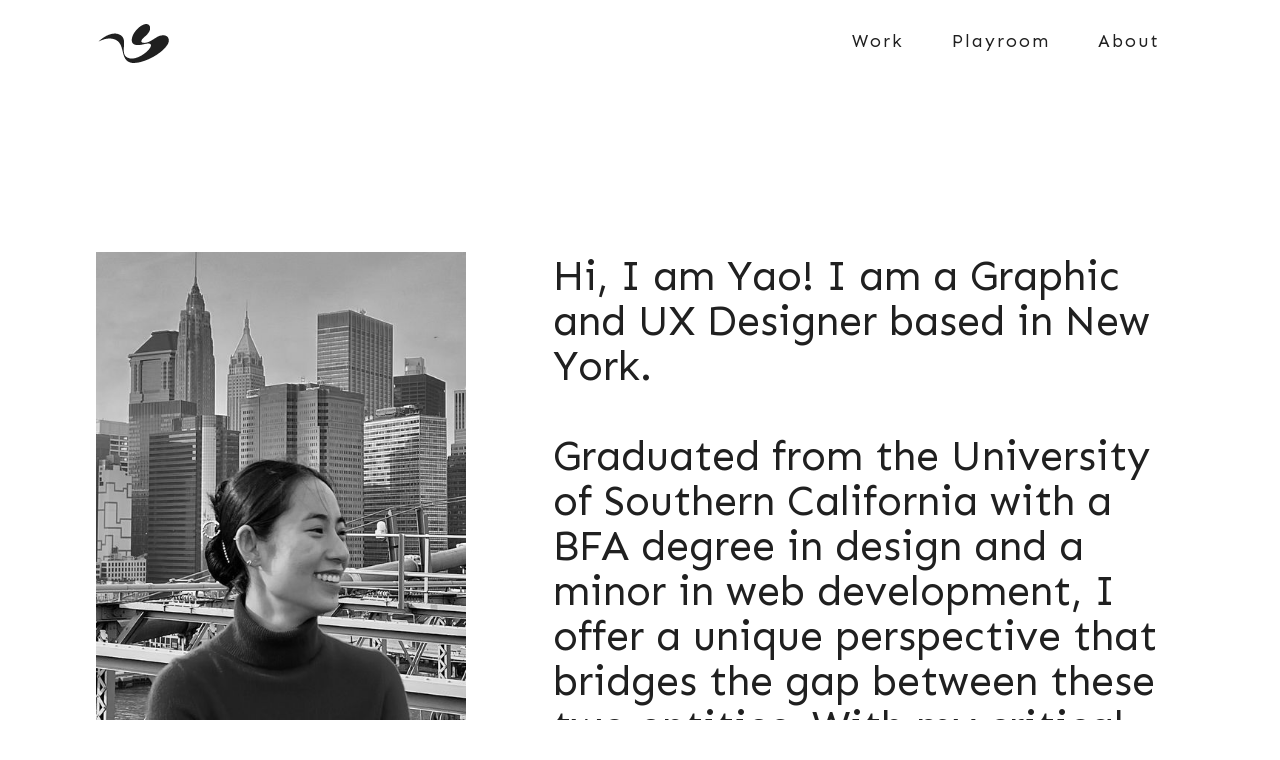

--- FILE ---
content_type: text/html; charset=utf-8
request_url: https://www.yaosunn.com/about
body_size: 2439
content:
<!DOCTYPE html><!-- This site was created in Webflow. https://webflow.com --><!-- Last Published: Mon Feb 19 2024 00:43:59 GMT+0000 (Coordinated Universal Time) --><html data-wf-domain="www.yaosunn.com" data-wf-page="647f9c8df2ef1e7c8853ddf0" data-wf-site="61f3b76bd670dc5bfb7883f0"><head><meta charset="utf-8"/><title>About</title><meta content="Yao Sun - Software Developer | Designer" name="description"/><meta content="About" property="og:title"/><meta content="Yao Sun - Software Developer | Designer" property="og:description"/><meta content="About" property="twitter:title"/><meta content="Yao Sun - Software Developer | Designer" property="twitter:description"/><meta property="og:type" content="website"/><meta content="summary_large_image" name="twitter:card"/><meta content="width=device-width, initial-scale=1" name="viewport"/><meta content="-2Qlmyx-853-2jlHTjBciZ5pJ2x25Lk6jXpbyr1fgP0" name="google-site-verification"/><meta content="Webflow" name="generator"/><link href="https://assets-global.website-files.com/61f3b76bd670dc5bfb7883f0/css/yaos-design-portfolio.webflow.e2c0b67fe.css" rel="stylesheet" type="text/css"/><link href="https://fonts.googleapis.com" rel="preconnect"/><link href="https://fonts.gstatic.com" rel="preconnect" crossorigin="anonymous"/><script src="https://ajax.googleapis.com/ajax/libs/webfont/1.6.26/webfont.js" type="text/javascript"></script><script type="text/javascript">WebFont.load({  google: {    families: ["Sen:regular,700,800","ABeeZee:regular,italic","Poppins:100,100italic,200,200italic,300,300italic,regular,italic,500,500italic,600,600italic,700,700italic,800,800italic,900,900italic","Tenor Sans:regular","Quicksand:300,regular,500,600,700","Roboto Mono:regular"]  }});</script><script type="text/javascript">!function(o,c){var n=c.documentElement,t=" w-mod-";n.className+=t+"js",("ontouchstart"in o||o.DocumentTouch&&c instanceof DocumentTouch)&&(n.className+=t+"touch")}(window,document);</script><link href="https://cdn.prod.website-files.com/61f3b76bd670dc5bfb7883f0/63850441a252752f047dc451_FaviconLogo.png" rel="shortcut icon" type="image/x-icon"/><link href="https://cdn.prod.website-files.com/61f3b76bd670dc5bfb7883f0/6385041cb371c8a349504371_WebclipLogo.png" rel="apple-touch-icon"/><script async="" src="https://www.googletagmanager.com/gtag/js?id=G-HH0K8NW2YB"></script><script type="text/javascript">window.dataLayer = window.dataLayer || [];function gtag(){dataLayer.push(arguments);}gtag('js', new Date());gtag('config', 'G-HH0K8NW2YB', {'anonymize_ip': false});</script><script src="https://www.google.com/recaptcha/api.js" type="text/javascript"></script></head><body class="body"><div class="progress-bar"></div><div data-w-id="59ba9e1f-83c8-26be-5a31-2893729b022f" data-animation="default" data-collapse="medium" data-duration="400" data-easing="ease" data-easing2="ease" role="banner" class="navbar-4 w-nav"><div class="container w-container"><a href="/" class="brand-2 w-nav-brand"><div data-w-id="59ba9e1f-83c8-26be-5a31-2893729b0232" data-is-ix2-target="1" class="lottie-animation-2" data-animation-type="lottie" data-src="https://cdn.prod.website-files.com/61f3b76bd670dc5bfb7883f0/6406d84b19054532abbd3d8a_logomotion2.json" data-loop="0" data-direction="1" data-autoplay="0" data-renderer="svg" data-default-duration="2.369035605876239" data-duration="0"></div></a><nav role="navigation" class="nav-menu-2 w-nav-menu"><a href="/work" class="nav-link w-nav-link">Work</a><a href="/playroom" class="nav-link w-nav-link">Playroom</a><a href="/about" aria-current="page" class="nav-link w-nav-link w--current">About</a></nav><div class="menu-button-2 w-nav-button"><div class="icon-2 w-icon-nav-menu"></div></div></div></div><div class="section header"><div class="container w-container"><div class="div-block-10"><img src="https://cdn.prod.website-files.com/61f3b76bd670dc5bfb7883f0/647fa0cf9b9154490de19ff5_IMG_7777%20Large.jpeg" loading="lazy" sizes="(max-width: 767px) 85vw, (max-width: 991px) 32vw, (max-width: 1919px) 29vw, 31vw" width="424" alt="personal headshot" srcset="https://assets-global.website-files.com/61f3b76bd670dc5bfb7883f0/647fa0cf9b9154490de19ff5_IMG_7777%20Large-p-500.jpeg 500w, https://assets-global.website-files.com/61f3b76bd670dc5bfb7883f0/647fa0cf9b9154490de19ff5_IMG_7777%20Large-p-800.jpeg 800w, https://assets-global.website-files.com/61f3b76bd670dc5bfb7883f0/647fa0cf9b9154490de19ff5_IMG_7777%20Large.jpeg 848w" class="image-13"/><div class="div-block-11"><a href="https://www.linkedin.com/in/yaosunn/" target="_blank" class="social-link-block w-inline-block"><img src="https://cdn.prod.website-files.com/61f3b76bd670dc5bfb7883f0/647fb50733281b6048fe1192_linkedin_logo.png" loading="lazy" alt="linkedin logo"/></a><a href="https://www.instagram.com/yaosunn_" target="_blank" class="social-link-block w-inline-block"><img src="https://cdn.prod.website-files.com/61f3b76bd670dc5bfb7883f0/647fb507fa4dc68c9bd315ef_insta_logo.png" loading="lazy" width="256" alt="instagram logo
"/></a></div></div><div class="about-me-header">Hi, I am Yao! I am a Graphic and UX Designer based in New York.<br/><br/>Graduated from the University of Southern California with a BFA degree in design and a minor in web development, I offer a unique perspective that bridges the gap between these two entities. With my critical thinking and communication skills, I strive to foster connection, conversation, and cohesion between these disciplines.<br/><br/>When I am not working, I am playing badminton, wheel throwing, and exploring new spots in the city.</div></div></div><div id="projects" class="section"></div><div class="section footer"><div class="container w-container"><div class="div-block-6"></div><h1 class="text-1">Let&#x27;s Connect!</h1><h1 class="text-2">Available for hire</h1><div class="text-3">For inquiries and questions,<br/>please contact <a href="mailto:yaosundesign@gmail.com?subject=yaosundesign%20Inquiry" class="link-2">yaosundesign@gmail.com<br/></a></div></div></div><script src="https://d3e54v103j8qbb.cloudfront.net/js/jquery-3.5.1.min.dc5e7f18c8.js?site=61f3b76bd670dc5bfb7883f0" type="text/javascript" integrity="sha256-9/aliU8dGd2tb6OSsuzixeV4y/faTqgFtohetphbbj0=" crossorigin="anonymous"></script><script src="https://assets-global.website-files.com/61f3b76bd670dc5bfb7883f0/js/webflow.ad0390cfe.js" type="text/javascript"></script></body></html>

--- FILE ---
content_type: text/css
request_url: https://assets-global.website-files.com/61f3b76bd670dc5bfb7883f0/css/yaos-design-portfolio.webflow.e2c0b67fe.css
body_size: 16639
content:
html {
  -ms-text-size-adjust: 100%;
  -webkit-text-size-adjust: 100%;
  font-family: sans-serif;
}

body {
  margin: 0;
}

article, aside, details, figcaption, figure, footer, header, hgroup, main, menu, nav, section, summary {
  display: block;
}

audio, canvas, progress, video {
  vertical-align: baseline;
  display: inline-block;
}

audio:not([controls]) {
  height: 0;
  display: none;
}

[hidden], template {
  display: none;
}

a {
  background-color: rgba(0, 0, 0, 0);
}

a:active, a:hover {
  outline: 0;
}

abbr[title] {
  border-bottom: 1px dotted;
}

b, strong {
  font-weight: bold;
}

dfn {
  font-style: italic;
}

h1 {
  margin: .67em 0;
  font-size: 2em;
}

mark {
  color: #000;
  background: #ff0;
}

small {
  font-size: 80%;
}

sub, sup {
  vertical-align: baseline;
  font-size: 75%;
  line-height: 0;
  position: relative;
}

sup {
  top: -.5em;
}

sub {
  bottom: -.25em;
}

img {
  border: 0;
}

svg:not(:root) {
  overflow: hidden;
}

figure {
  margin: 1em 40px;
}

hr {
  box-sizing: content-box;
  height: 0;
}

pre {
  overflow: auto;
}

code, kbd, pre, samp {
  font-family: monospace;
  font-size: 1em;
}

button, input, optgroup, select, textarea {
  color: inherit;
  font: inherit;
  margin: 0;
}

button {
  overflow: visible;
}

button, select {
  text-transform: none;
}

button, html input[type="button"], input[type="reset"] {
  -webkit-appearance: button;
  cursor: pointer;
}

button[disabled], html input[disabled] {
  cursor: default;
}

button::-moz-focus-inner, input::-moz-focus-inner {
  border: 0;
  padding: 0;
}

input {
  line-height: normal;
}

input[type="checkbox"], input[type="radio"] {
  box-sizing: border-box;
  padding: 0;
}

input[type="number"]::-webkit-inner-spin-button, input[type="number"]::-webkit-outer-spin-button {
  height: auto;
}

input[type="search"] {
  -webkit-appearance: none;
}

input[type="search"]::-webkit-search-cancel-button, input[type="search"]::-webkit-search-decoration {
  -webkit-appearance: none;
}

fieldset {
  border: 1px solid silver;
  margin: 0 2px;
  padding: .35em .625em .75em;
}

legend {
  border: 0;
  padding: 0;
}

textarea {
  overflow: auto;
}

optgroup {
  font-weight: bold;
}

table {
  border-collapse: collapse;
  border-spacing: 0;
}

td, th {
  padding: 0;
}

@font-face {
  font-family: webflow-icons;
  src: url("[data-uri]") format("truetype");
  font-weight: normal;
  font-style: normal;
}

[class^="w-icon-"], [class*=" w-icon-"] {
  speak: none;
  font-variant: normal;
  text-transform: none;
  -webkit-font-smoothing: antialiased;
  -moz-osx-font-smoothing: grayscale;
  font-style: normal;
  font-weight: normal;
  line-height: 1;
  font-family: webflow-icons !important;
}

.w-icon-slider-right:before {
  content: "";
}

.w-icon-slider-left:before {
  content: "";
}

.w-icon-nav-menu:before {
  content: "";
}

.w-icon-arrow-down:before, .w-icon-dropdown-toggle:before {
  content: "";
}

.w-icon-file-upload-remove:before {
  content: "";
}

.w-icon-file-upload-icon:before {
  content: "";
}

* {
  box-sizing: border-box;
}

html {
  height: 100%;
}

body {
  min-height: 100%;
  color: #333;
  background-color: #fff;
  margin: 0;
  font-family: Arial, sans-serif;
  font-size: 14px;
  line-height: 20px;
}

img {
  max-width: 100%;
  vertical-align: middle;
  display: inline-block;
}

html.w-mod-touch * {
  background-attachment: scroll !important;
}

.w-block {
  display: block;
}

.w-inline-block {
  max-width: 100%;
  display: inline-block;
}

.w-clearfix:before, .w-clearfix:after {
  content: " ";
  grid-area: 1 / 1 / 2 / 2;
  display: table;
}

.w-clearfix:after {
  clear: both;
}

.w-hidden {
  display: none;
}

.w-button {
  color: #fff;
  line-height: inherit;
  cursor: pointer;
  background-color: #3898ec;
  border: 0;
  border-radius: 0;
  padding: 9px 15px;
  text-decoration: none;
  display: inline-block;
}

input.w-button {
  -webkit-appearance: button;
}

html[data-w-dynpage] [data-w-cloak] {
  color: rgba(0, 0, 0, 0) !important;
}

.w-code-block {
  margin: unset;
}

pre.w-code-block code {
  all: inherit;
}

.w-webflow-badge, .w-webflow-badge * {
  z-index: auto;
  visibility: visible;
  box-sizing: border-box;
  width: auto;
  height: auto;
  max-height: none;
  max-width: none;
  min-height: 0;
  min-width: 0;
  float: none;
  clear: none;
  box-shadow: none;
  opacity: 1;
  direction: ltr;
  font-family: inherit;
  font-weight: inherit;
  color: inherit;
  font-size: inherit;
  line-height: inherit;
  font-style: inherit;
  font-variant: inherit;
  text-align: inherit;
  letter-spacing: inherit;
  -webkit-text-decoration: inherit;
  text-decoration: inherit;
  text-indent: 0;
  text-transform: inherit;
  text-shadow: none;
  font-smoothing: auto;
  vertical-align: baseline;
  cursor: inherit;
  white-space: inherit;
  word-break: normal;
  word-spacing: normal;
  word-wrap: normal;
  background: none;
  border: 0 rgba(0, 0, 0, 0);
  border-radius: 0;
  margin: 0;
  padding: 0;
  list-style-type: disc;
  transition: none;
  display: block;
  position: static;
  top: auto;
  bottom: auto;
  left: auto;
  right: auto;
  overflow: visible;
  transform: none;
}

.w-webflow-badge {
  white-space: nowrap;
  cursor: pointer;
  box-shadow: 0 0 0 1px rgba(0, 0, 0, .1), 0 1px 3px rgba(0, 0, 0, .1);
  visibility: visible !important;
  z-index: 2147483647 !important;
  color: #aaadb0 !important;
  opacity: 1 !important;
  width: auto !important;
  height: auto !important;
  background-color: #fff !important;
  border-radius: 3px !important;
  margin: 0 !important;
  padding: 6px !important;
  font-size: 12px !important;
  line-height: 14px !important;
  text-decoration: none !important;
  display: inline-block !important;
  position: fixed !important;
  top: auto !important;
  bottom: 12px !important;
  left: auto !important;
  right: 12px !important;
  overflow: visible !important;
  transform: none !important;
}

.w-webflow-badge > img {
  visibility: visible !important;
  opacity: 1 !important;
  vertical-align: middle !important;
  display: inline-block !important;
}

h1, h2, h3, h4, h5, h6 {
  margin-bottom: 10px;
  font-weight: bold;
}

h1 {
  margin-top: 20px;
  font-size: 38px;
  line-height: 44px;
}

h2 {
  margin-top: 20px;
  font-size: 32px;
  line-height: 36px;
}

h3 {
  margin-top: 20px;
  font-size: 24px;
  line-height: 30px;
}

h4 {
  margin-top: 10px;
  font-size: 18px;
  line-height: 24px;
}

h5 {
  margin-top: 10px;
  font-size: 14px;
  line-height: 20px;
}

h6 {
  margin-top: 10px;
  font-size: 12px;
  line-height: 18px;
}

p {
  margin-top: 0;
  margin-bottom: 10px;
}

blockquote {
  border-left: 5px solid #e2e2e2;
  margin: 0 0 10px;
  padding: 10px 20px;
  font-size: 18px;
  line-height: 22px;
}

figure {
  margin: 0 0 10px;
}

figcaption {
  text-align: center;
  margin-top: 5px;
}

ul, ol {
  margin-top: 0;
  margin-bottom: 10px;
  padding-left: 40px;
}

.w-list-unstyled {
  padding-left: 0;
  list-style: none;
}

.w-embed:before, .w-embed:after {
  content: " ";
  grid-area: 1 / 1 / 2 / 2;
  display: table;
}

.w-embed:after {
  clear: both;
}

.w-video {
  width: 100%;
  padding: 0;
  position: relative;
}

.w-video iframe, .w-video object, .w-video embed {
  width: 100%;
  height: 100%;
  border: none;
  position: absolute;
  top: 0;
  left: 0;
}

fieldset {
  border: 0;
  margin: 0;
  padding: 0;
}

button, [type="button"], [type="reset"] {
  cursor: pointer;
  -webkit-appearance: button;
  border: 0;
}

.w-form {
  margin: 0 0 15px;
}

.w-form-done {
  text-align: center;
  background-color: #ddd;
  padding: 20px;
  display: none;
}

.w-form-fail {
  background-color: #ffdede;
  margin-top: 10px;
  padding: 10px;
  display: none;
}

label {
  margin-bottom: 5px;
  font-weight: bold;
  display: block;
}

.w-input, .w-select {
  width: 100%;
  height: 38px;
  color: #333;
  vertical-align: middle;
  background-color: #fff;
  border: 1px solid #ccc;
  margin-bottom: 10px;
  padding: 8px 12px;
  font-size: 14px;
  line-height: 1.42857;
  display: block;
}

.w-input:-moz-placeholder, .w-select:-moz-placeholder {
  color: #999;
}

.w-input::-moz-placeholder, .w-select::-moz-placeholder {
  color: #999;
  opacity: 1;
}

.w-input::-webkit-input-placeholder, .w-select::-webkit-input-placeholder {
  color: #999;
}

.w-input:focus, .w-select:focus {
  border-color: #3898ec;
  outline: 0;
}

.w-input[disabled], .w-select[disabled], .w-input[readonly], .w-select[readonly], fieldset[disabled] .w-input, fieldset[disabled] .w-select {
  cursor: not-allowed;
}

.w-input[disabled]:not(.w-input-disabled), .w-select[disabled]:not(.w-input-disabled), .w-input[readonly], .w-select[readonly], fieldset[disabled]:not(.w-input-disabled) .w-input, fieldset[disabled]:not(.w-input-disabled) .w-select {
  background-color: #eee;
}

textarea.w-input, textarea.w-select {
  height: auto;
}

.w-select {
  background-color: #f3f3f3;
}

.w-select[multiple] {
  height: auto;
}

.w-form-label {
  cursor: pointer;
  margin-bottom: 0;
  font-weight: normal;
  display: inline-block;
}

.w-radio {
  margin-bottom: 5px;
  padding-left: 20px;
  display: block;
}

.w-radio:before, .w-radio:after {
  content: " ";
  grid-area: 1 / 1 / 2 / 2;
  display: table;
}

.w-radio:after {
  clear: both;
}

.w-radio-input {
  float: left;
  margin: 3px 0 0 -20px;
  line-height: normal;
}

.w-file-upload {
  margin-bottom: 10px;
  display: block;
}

.w-file-upload-input {
  width: .1px;
  height: .1px;
  opacity: 0;
  z-index: -100;
  position: absolute;
  overflow: hidden;
}

.w-file-upload-default, .w-file-upload-uploading, .w-file-upload-success {
  color: #333;
  display: inline-block;
}

.w-file-upload-error {
  margin-top: 10px;
  display: block;
}

.w-file-upload-default.w-hidden, .w-file-upload-uploading.w-hidden, .w-file-upload-error.w-hidden, .w-file-upload-success.w-hidden {
  display: none;
}

.w-file-upload-uploading-btn {
  cursor: pointer;
  background-color: #fafafa;
  border: 1px solid #ccc;
  margin: 0;
  padding: 8px 12px;
  font-size: 14px;
  font-weight: normal;
  display: flex;
}

.w-file-upload-file {
  background-color: #fafafa;
  border: 1px solid #ccc;
  flex-grow: 1;
  justify-content: space-between;
  margin: 0;
  padding: 8px 9px 8px 11px;
  display: flex;
}

.w-file-upload-file-name {
  font-size: 14px;
  font-weight: normal;
  display: block;
}

.w-file-remove-link {
  width: auto;
  height: auto;
  cursor: pointer;
  margin-top: 3px;
  margin-left: 10px;
  padding: 3px;
  display: block;
}

.w-icon-file-upload-remove {
  margin: auto;
  font-size: 10px;
}

.w-file-upload-error-msg {
  color: #ea384c;
  padding: 2px 0;
  display: inline-block;
}

.w-file-upload-info {
  padding: 0 12px;
  line-height: 38px;
  display: inline-block;
}

.w-file-upload-label {
  cursor: pointer;
  background-color: #fafafa;
  border: 1px solid #ccc;
  margin: 0;
  padding: 8px 12px;
  font-size: 14px;
  font-weight: normal;
  display: inline-block;
}

.w-icon-file-upload-icon, .w-icon-file-upload-uploading {
  width: 20px;
  margin-right: 8px;
  display: inline-block;
}

.w-icon-file-upload-uploading {
  height: 20px;
}

.w-container {
  max-width: 940px;
  margin-left: auto;
  margin-right: auto;
}

.w-container:before, .w-container:after {
  content: " ";
  grid-area: 1 / 1 / 2 / 2;
  display: table;
}

.w-container:after {
  clear: both;
}

.w-container .w-row {
  margin-left: -10px;
  margin-right: -10px;
}

.w-row:before, .w-row:after {
  content: " ";
  grid-area: 1 / 1 / 2 / 2;
  display: table;
}

.w-row:after {
  clear: both;
}

.w-row .w-row {
  margin-left: 0;
  margin-right: 0;
}

.w-col {
  float: left;
  width: 100%;
  min-height: 1px;
  padding-left: 10px;
  padding-right: 10px;
  position: relative;
}

.w-col .w-col {
  padding-left: 0;
  padding-right: 0;
}

.w-col-1 {
  width: 8.33333%;
}

.w-col-2 {
  width: 16.6667%;
}

.w-col-3 {
  width: 25%;
}

.w-col-4 {
  width: 33.3333%;
}

.w-col-5 {
  width: 41.6667%;
}

.w-col-6 {
  width: 50%;
}

.w-col-7 {
  width: 58.3333%;
}

.w-col-8 {
  width: 66.6667%;
}

.w-col-9 {
  width: 75%;
}

.w-col-10 {
  width: 83.3333%;
}

.w-col-11 {
  width: 91.6667%;
}

.w-col-12 {
  width: 100%;
}

.w-hidden-main {
  display: none !important;
}

@media screen and (max-width: 991px) {
  .w-container {
    max-width: 728px;
  }

  .w-hidden-main {
    display: inherit !important;
  }

  .w-hidden-medium {
    display: none !important;
  }

  .w-col-medium-1 {
    width: 8.33333%;
  }

  .w-col-medium-2 {
    width: 16.6667%;
  }

  .w-col-medium-3 {
    width: 25%;
  }

  .w-col-medium-4 {
    width: 33.3333%;
  }

  .w-col-medium-5 {
    width: 41.6667%;
  }

  .w-col-medium-6 {
    width: 50%;
  }

  .w-col-medium-7 {
    width: 58.3333%;
  }

  .w-col-medium-8 {
    width: 66.6667%;
  }

  .w-col-medium-9 {
    width: 75%;
  }

  .w-col-medium-10 {
    width: 83.3333%;
  }

  .w-col-medium-11 {
    width: 91.6667%;
  }

  .w-col-medium-12 {
    width: 100%;
  }

  .w-col-stack {
    width: 100%;
    left: auto;
    right: auto;
  }
}

@media screen and (max-width: 767px) {
  .w-hidden-main, .w-hidden-medium {
    display: inherit !important;
  }

  .w-hidden-small {
    display: none !important;
  }

  .w-row, .w-container .w-row {
    margin-left: 0;
    margin-right: 0;
  }

  .w-col {
    width: 100%;
    left: auto;
    right: auto;
  }

  .w-col-small-1 {
    width: 8.33333%;
  }

  .w-col-small-2 {
    width: 16.6667%;
  }

  .w-col-small-3 {
    width: 25%;
  }

  .w-col-small-4 {
    width: 33.3333%;
  }

  .w-col-small-5 {
    width: 41.6667%;
  }

  .w-col-small-6 {
    width: 50%;
  }

  .w-col-small-7 {
    width: 58.3333%;
  }

  .w-col-small-8 {
    width: 66.6667%;
  }

  .w-col-small-9 {
    width: 75%;
  }

  .w-col-small-10 {
    width: 83.3333%;
  }

  .w-col-small-11 {
    width: 91.6667%;
  }

  .w-col-small-12 {
    width: 100%;
  }
}

@media screen and (max-width: 479px) {
  .w-container {
    max-width: none;
  }

  .w-hidden-main, .w-hidden-medium, .w-hidden-small {
    display: inherit !important;
  }

  .w-hidden-tiny {
    display: none !important;
  }

  .w-col {
    width: 100%;
  }

  .w-col-tiny-1 {
    width: 8.33333%;
  }

  .w-col-tiny-2 {
    width: 16.6667%;
  }

  .w-col-tiny-3 {
    width: 25%;
  }

  .w-col-tiny-4 {
    width: 33.3333%;
  }

  .w-col-tiny-5 {
    width: 41.6667%;
  }

  .w-col-tiny-6 {
    width: 50%;
  }

  .w-col-tiny-7 {
    width: 58.3333%;
  }

  .w-col-tiny-8 {
    width: 66.6667%;
  }

  .w-col-tiny-9 {
    width: 75%;
  }

  .w-col-tiny-10 {
    width: 83.3333%;
  }

  .w-col-tiny-11 {
    width: 91.6667%;
  }

  .w-col-tiny-12 {
    width: 100%;
  }
}

.w-widget {
  position: relative;
}

.w-widget-map {
  width: 100%;
  height: 400px;
}

.w-widget-map label {
  width: auto;
  display: inline;
}

.w-widget-map img {
  max-width: inherit;
}

.w-widget-map .gm-style-iw {
  text-align: center;
}

.w-widget-map .gm-style-iw > button {
  display: none !important;
}

.w-widget-twitter {
  overflow: hidden;
}

.w-widget-twitter-count-shim {
  vertical-align: top;
  width: 28px;
  height: 20px;
  text-align: center;
  background: #fff;
  border: 1px solid #758696;
  border-radius: 3px;
  display: inline-block;
  position: relative;
}

.w-widget-twitter-count-shim * {
  pointer-events: none;
  -webkit-user-select: none;
  -ms-user-select: none;
  user-select: none;
}

.w-widget-twitter-count-shim .w-widget-twitter-count-inner {
  text-align: center;
  color: #999;
  font-family: serif;
  font-size: 15px;
  line-height: 12px;
  position: relative;
}

.w-widget-twitter-count-shim .w-widget-twitter-count-clear {
  display: block;
  position: relative;
}

.w-widget-twitter-count-shim.w--large {
  width: 36px;
  height: 28px;
}

.w-widget-twitter-count-shim.w--large .w-widget-twitter-count-inner {
  font-size: 18px;
  line-height: 18px;
}

.w-widget-twitter-count-shim:not(.w--vertical) {
  margin-left: 5px;
  margin-right: 8px;
}

.w-widget-twitter-count-shim:not(.w--vertical).w--large {
  margin-left: 6px;
}

.w-widget-twitter-count-shim:not(.w--vertical):before, .w-widget-twitter-count-shim:not(.w--vertical):after {
  content: " ";
  height: 0;
  width: 0;
  pointer-events: none;
  border: solid rgba(0, 0, 0, 0);
  position: absolute;
  top: 50%;
  left: 0;
}

.w-widget-twitter-count-shim:not(.w--vertical):before {
  border-width: 4px;
  border-color: rgba(117, 134, 150, 0) #5d6c7b rgba(117, 134, 150, 0) rgba(117, 134, 150, 0);
  margin-top: -4px;
  margin-left: -9px;
}

.w-widget-twitter-count-shim:not(.w--vertical).w--large:before {
  border-width: 5px;
  margin-top: -5px;
  margin-left: -10px;
}

.w-widget-twitter-count-shim:not(.w--vertical):after {
  border-width: 4px;
  border-color: rgba(255, 255, 255, 0) #fff rgba(255, 255, 255, 0) rgba(255, 255, 255, 0);
  margin-top: -4px;
  margin-left: -8px;
}

.w-widget-twitter-count-shim:not(.w--vertical).w--large:after {
  border-width: 5px;
  margin-top: -5px;
  margin-left: -9px;
}

.w-widget-twitter-count-shim.w--vertical {
  width: 61px;
  height: 33px;
  margin-bottom: 8px;
}

.w-widget-twitter-count-shim.w--vertical:before, .w-widget-twitter-count-shim.w--vertical:after {
  content: " ";
  height: 0;
  width: 0;
  pointer-events: none;
  border: solid rgba(0, 0, 0, 0);
  position: absolute;
  top: 100%;
  left: 50%;
}

.w-widget-twitter-count-shim.w--vertical:before {
  border-width: 5px;
  border-color: #5d6c7b rgba(117, 134, 150, 0) rgba(117, 134, 150, 0);
  margin-left: -5px;
}

.w-widget-twitter-count-shim.w--vertical:after {
  border-width: 4px;
  border-color: #fff rgba(255, 255, 255, 0) rgba(255, 255, 255, 0);
  margin-left: -4px;
}

.w-widget-twitter-count-shim.w--vertical .w-widget-twitter-count-inner {
  font-size: 18px;
  line-height: 22px;
}

.w-widget-twitter-count-shim.w--vertical.w--large {
  width: 76px;
}

.w-background-video {
  height: 500px;
  color: #fff;
  position: relative;
  overflow: hidden;
}

.w-background-video > video {
  width: 100%;
  height: 100%;
  object-fit: cover;
  z-index: -100;
  background-position: 50%;
  background-size: cover;
  margin: auto;
  position: absolute;
  top: -100%;
  bottom: -100%;
  left: -100%;
  right: -100%;
}

.w-background-video > video::-webkit-media-controls-start-playback-button {
  -webkit-appearance: none;
  display: none !important;
}

.w-background-video--control {
  background-color: rgba(0, 0, 0, 0);
  padding: 0;
  position: absolute;
  bottom: 1em;
  right: 1em;
}

.w-background-video--control > [hidden] {
  display: none !important;
}

.w-slider {
  height: 300px;
  text-align: center;
  clear: both;
  -webkit-tap-highlight-color: rgba(0, 0, 0, 0);
  tap-highlight-color: rgba(0, 0, 0, 0);
  background: #ddd;
  position: relative;
}

.w-slider-mask {
  z-index: 1;
  height: 100%;
  white-space: nowrap;
  display: block;
  position: relative;
  left: 0;
  right: 0;
  overflow: hidden;
}

.w-slide {
  vertical-align: top;
  width: 100%;
  height: 100%;
  white-space: normal;
  text-align: left;
  display: inline-block;
  position: relative;
}

.w-slider-nav {
  z-index: 2;
  height: 40px;
  text-align: center;
  -webkit-tap-highlight-color: rgba(0, 0, 0, 0);
  tap-highlight-color: rgba(0, 0, 0, 0);
  margin: auto;
  padding-top: 10px;
  position: absolute;
  top: auto;
  bottom: 0;
  left: 0;
  right: 0;
}

.w-slider-nav.w-round > div {
  border-radius: 100%;
}

.w-slider-nav.w-num > div {
  width: auto;
  height: auto;
  font-size: inherit;
  line-height: inherit;
  padding: .2em .5em;
}

.w-slider-nav.w-shadow > div {
  box-shadow: 0 0 3px rgba(51, 51, 51, .4);
}

.w-slider-nav-invert {
  color: #fff;
}

.w-slider-nav-invert > div {
  background-color: rgba(34, 34, 34, .4);
}

.w-slider-nav-invert > div.w-active {
  background-color: #222;
}

.w-slider-dot {
  width: 1em;
  height: 1em;
  cursor: pointer;
  background-color: rgba(255, 255, 255, .4);
  margin: 0 3px .5em;
  transition: background-color .1s, color .1s;
  display: inline-block;
  position: relative;
}

.w-slider-dot.w-active {
  background-color: #fff;
}

.w-slider-dot:focus {
  outline: none;
  box-shadow: 0 0 0 2px #fff;
}

.w-slider-dot:focus.w-active {
  box-shadow: none;
}

.w-slider-arrow-left, .w-slider-arrow-right {
  width: 80px;
  cursor: pointer;
  color: #fff;
  -webkit-tap-highlight-color: rgba(0, 0, 0, 0);
  tap-highlight-color: rgba(0, 0, 0, 0);
  -webkit-user-select: none;
  -ms-user-select: none;
  user-select: none;
  margin: auto;
  font-size: 40px;
  position: absolute;
  top: 0;
  bottom: 0;
  left: 0;
  right: 0;
  overflow: hidden;
}

.w-slider-arrow-left [class^="w-icon-"], .w-slider-arrow-right [class^="w-icon-"], .w-slider-arrow-left [class*=" w-icon-"], .w-slider-arrow-right [class*=" w-icon-"] {
  position: absolute;
}

.w-slider-arrow-left:focus, .w-slider-arrow-right:focus {
  outline: 0;
}

.w-slider-arrow-left {
  z-index: 3;
  right: auto;
}

.w-slider-arrow-right {
  z-index: 4;
  left: auto;
}

.w-icon-slider-left, .w-icon-slider-right {
  width: 1em;
  height: 1em;
  margin: auto;
  top: 0;
  bottom: 0;
  left: 0;
  right: 0;
}

.w-slider-aria-label {
  clip: rect(0 0 0 0);
  height: 1px;
  width: 1px;
  border: 0;
  margin: -1px;
  padding: 0;
  position: absolute;
  overflow: hidden;
}

.w-slider-force-show {
  display: block !important;
}

.w-dropdown {
  text-align: left;
  z-index: 900;
  margin-left: auto;
  margin-right: auto;
  display: inline-block;
  position: relative;
}

.w-dropdown-btn, .w-dropdown-toggle, .w-dropdown-link {
  vertical-align: top;
  color: #222;
  text-align: left;
  white-space: nowrap;
  margin-left: auto;
  margin-right: auto;
  padding: 20px;
  text-decoration: none;
  position: relative;
}

.w-dropdown-toggle {
  -webkit-user-select: none;
  -ms-user-select: none;
  user-select: none;
  cursor: pointer;
  padding-right: 40px;
  display: inline-block;
}

.w-dropdown-toggle:focus {
  outline: 0;
}

.w-icon-dropdown-toggle {
  width: 1em;
  height: 1em;
  margin: auto 20px auto auto;
  position: absolute;
  top: 0;
  bottom: 0;
  right: 0;
}

.w-dropdown-list {
  min-width: 100%;
  background: #ddd;
  display: none;
  position: absolute;
}

.w-dropdown-list.w--open {
  display: block;
}

.w-dropdown-link {
  color: #222;
  padding: 10px 20px;
  display: block;
}

.w-dropdown-link.w--current {
  color: #0082f3;
}

.w-dropdown-link:focus {
  outline: 0;
}

@media screen and (max-width: 767px) {
  .w-nav-brand {
    padding-left: 10px;
  }
}

.w-lightbox-backdrop {
  cursor: auto;
  letter-spacing: normal;
  text-indent: 0;
  text-shadow: none;
  text-transform: none;
  visibility: visible;
  white-space: normal;
  word-break: normal;
  word-spacing: normal;
  word-wrap: normal;
  color: #fff;
  text-align: center;
  z-index: 2000;
  opacity: 0;
  -webkit-user-select: none;
  -moz-user-select: none;
  -webkit-tap-highlight-color: transparent;
  background: rgba(0, 0, 0, .9);
  outline: 0;
  font-family: Helvetica Neue, Helvetica, Ubuntu, Segoe UI, Verdana, sans-serif;
  font-size: 17px;
  font-style: normal;
  font-weight: 300;
  line-height: 1.2;
  list-style: disc;
  position: fixed;
  top: 0;
  bottom: 0;
  left: 0;
  right: 0;
  -webkit-transform: translate(0);
}

.w-lightbox-backdrop, .w-lightbox-container {
  height: 100%;
  -webkit-overflow-scrolling: touch;
  overflow: auto;
}

.w-lightbox-content {
  height: 100vh;
  position: relative;
  overflow: hidden;
}

.w-lightbox-view {
  width: 100vw;
  height: 100vh;
  opacity: 0;
  position: absolute;
}

.w-lightbox-view:before {
  content: "";
  height: 100vh;
}

.w-lightbox-group, .w-lightbox-group .w-lightbox-view, .w-lightbox-group .w-lightbox-view:before {
  height: 86vh;
}

.w-lightbox-frame, .w-lightbox-view:before {
  vertical-align: middle;
  display: inline-block;
}

.w-lightbox-figure {
  margin: 0;
  position: relative;
}

.w-lightbox-group .w-lightbox-figure {
  cursor: pointer;
}

.w-lightbox-img {
  width: auto;
  height: auto;
  max-width: none;
}

.w-lightbox-image {
  float: none;
  max-width: 100vw;
  max-height: 100vh;
  display: block;
}

.w-lightbox-group .w-lightbox-image {
  max-height: 86vh;
}

.w-lightbox-caption {
  text-align: left;
  text-overflow: ellipsis;
  white-space: nowrap;
  background: rgba(0, 0, 0, .4);
  padding: .5em 1em;
  position: absolute;
  bottom: 0;
  left: 0;
  right: 0;
  overflow: hidden;
}

.w-lightbox-embed {
  width: 100%;
  height: 100%;
  position: absolute;
  top: 0;
  bottom: 0;
  left: 0;
  right: 0;
}

.w-lightbox-control {
  width: 4em;
  cursor: pointer;
  background-position: center;
  background-repeat: no-repeat;
  background-size: 24px;
  transition: all .3s;
  position: absolute;
  top: 0;
}

.w-lightbox-left {
  background-image: url("[data-uri]");
  display: none;
  bottom: 0;
  left: 0;
}

.w-lightbox-right {
  background-image: url("[data-uri]");
  display: none;
  bottom: 0;
  right: 0;
}

.w-lightbox-close {
  height: 2.6em;
  background-image: url("[data-uri]");
  background-size: 18px;
  right: 0;
}

.w-lightbox-strip {
  white-space: nowrap;
  padding: 0 1vh;
  line-height: 0;
  position: absolute;
  bottom: 0;
  left: 0;
  right: 0;
  overflow-x: auto;
  overflow-y: hidden;
}

.w-lightbox-item {
  width: 10vh;
  box-sizing: content-box;
  cursor: pointer;
  padding: 2vh 1vh;
  display: inline-block;
  -webkit-transform: translate3d(0, 0, 0);
}

.w-lightbox-active {
  opacity: .3;
}

.w-lightbox-thumbnail {
  height: 10vh;
  background: #222;
  position: relative;
  overflow: hidden;
}

.w-lightbox-thumbnail-image {
  position: absolute;
  top: 0;
  left: 0;
}

.w-lightbox-thumbnail .w-lightbox-tall {
  width: 100%;
  top: 50%;
  transform: translate(0, -50%);
}

.w-lightbox-thumbnail .w-lightbox-wide {
  height: 100%;
  left: 50%;
  transform: translate(-50%);
}

.w-lightbox-spinner {
  box-sizing: border-box;
  width: 40px;
  height: 40px;
  border: 5px solid rgba(0, 0, 0, .4);
  border-radius: 50%;
  margin-top: -20px;
  margin-left: -20px;
  animation: .8s linear infinite spin;
  position: absolute;
  top: 50%;
  left: 50%;
}

.w-lightbox-spinner:after {
  content: "";
  border: 3px solid rgba(0, 0, 0, 0);
  border-bottom-color: #fff;
  border-radius: 50%;
  position: absolute;
  top: -4px;
  bottom: -4px;
  left: -4px;
  right: -4px;
}

.w-lightbox-hide {
  display: none;
}

.w-lightbox-noscroll {
  overflow: hidden;
}

@media (min-width: 768px) {
  .w-lightbox-content {
    height: 96vh;
    margin-top: 2vh;
  }

  .w-lightbox-view, .w-lightbox-view:before {
    height: 96vh;
  }

  .w-lightbox-group, .w-lightbox-group .w-lightbox-view, .w-lightbox-group .w-lightbox-view:before {
    height: 84vh;
  }

  .w-lightbox-image {
    max-width: 96vw;
    max-height: 96vh;
  }

  .w-lightbox-group .w-lightbox-image {
    max-width: 82.3vw;
    max-height: 84vh;
  }

  .w-lightbox-left, .w-lightbox-right {
    opacity: .5;
    display: block;
  }

  .w-lightbox-close {
    opacity: .8;
  }

  .w-lightbox-control:hover {
    opacity: 1;
  }
}

.w-lightbox-inactive, .w-lightbox-inactive:hover {
  opacity: 0;
}

.w-richtext:before, .w-richtext:after {
  content: " ";
  grid-area: 1 / 1 / 2 / 2;
  display: table;
}

.w-richtext:after {
  clear: both;
}

.w-richtext[contenteditable="true"]:before, .w-richtext[contenteditable="true"]:after {
  white-space: initial;
}

.w-richtext ol, .w-richtext ul {
  overflow: hidden;
}

.w-richtext .w-richtext-figure-selected.w-richtext-figure-type-video div:after, .w-richtext .w-richtext-figure-selected[data-rt-type="video"] div:after, .w-richtext .w-richtext-figure-selected.w-richtext-figure-type-image div, .w-richtext .w-richtext-figure-selected[data-rt-type="image"] div {
  outline: 2px solid #2895f7;
}

.w-richtext figure.w-richtext-figure-type-video > div:after, .w-richtext figure[data-rt-type="video"] > div:after {
  content: "";
  display: none;
  position: absolute;
  top: 0;
  bottom: 0;
  left: 0;
  right: 0;
}

.w-richtext figure {
  max-width: 60%;
  position: relative;
}

.w-richtext figure > div:before {
  cursor: default !important;
}

.w-richtext figure img {
  width: 100%;
}

.w-richtext figure figcaption.w-richtext-figcaption-placeholder {
  opacity: .6;
}

.w-richtext figure div {
  color: rgba(0, 0, 0, 0);
  font-size: 0;
}

.w-richtext figure.w-richtext-figure-type-image, .w-richtext figure[data-rt-type="image"] {
  display: table;
}

.w-richtext figure.w-richtext-figure-type-image > div, .w-richtext figure[data-rt-type="image"] > div {
  display: inline-block;
}

.w-richtext figure.w-richtext-figure-type-image > figcaption, .w-richtext figure[data-rt-type="image"] > figcaption {
  caption-side: bottom;
  display: table-caption;
}

.w-richtext figure.w-richtext-figure-type-video, .w-richtext figure[data-rt-type="video"] {
  width: 60%;
  height: 0;
}

.w-richtext figure.w-richtext-figure-type-video iframe, .w-richtext figure[data-rt-type="video"] iframe {
  width: 100%;
  height: 100%;
  position: absolute;
  top: 0;
  left: 0;
}

.w-richtext figure.w-richtext-figure-type-video > div, .w-richtext figure[data-rt-type="video"] > div {
  width: 100%;
}

.w-richtext figure.w-richtext-align-center {
  clear: both;
  margin-left: auto;
  margin-right: auto;
}

.w-richtext figure.w-richtext-align-center.w-richtext-figure-type-image > div, .w-richtext figure.w-richtext-align-center[data-rt-type="image"] > div {
  max-width: 100%;
}

.w-richtext figure.w-richtext-align-normal {
  clear: both;
}

.w-richtext figure.w-richtext-align-fullwidth {
  width: 100%;
  max-width: 100%;
  text-align: center;
  clear: both;
  margin-left: auto;
  margin-right: auto;
  display: block;
}

.w-richtext figure.w-richtext-align-fullwidth > div {
  padding-bottom: inherit;
  display: inline-block;
}

.w-richtext figure.w-richtext-align-fullwidth > figcaption {
  display: block;
}

.w-richtext figure.w-richtext-align-floatleft {
  float: left;
  clear: none;
  margin-right: 15px;
}

.w-richtext figure.w-richtext-align-floatright {
  float: right;
  clear: none;
  margin-left: 15px;
}

.w-nav {
  z-index: 1000;
  background: #ddd;
  position: relative;
}

.w-nav:before, .w-nav:after {
  content: " ";
  grid-area: 1 / 1 / 2 / 2;
  display: table;
}

.w-nav:after {
  clear: both;
}

.w-nav-brand {
  float: left;
  color: #333;
  text-decoration: none;
  position: relative;
}

.w-nav-link {
  vertical-align: top;
  color: #222;
  text-align: left;
  margin-left: auto;
  margin-right: auto;
  padding: 20px;
  text-decoration: none;
  display: inline-block;
  position: relative;
}

.w-nav-link.w--current {
  color: #0082f3;
}

.w-nav-menu {
  float: right;
  position: relative;
}

[data-nav-menu-open] {
  text-align: center;
  min-width: 200px;
  background: #c8c8c8;
  position: absolute;
  top: 100%;
  left: 0;
  right: 0;
  overflow: visible;
  display: block !important;
}

.w--nav-link-open {
  display: block;
  position: relative;
}

.w-nav-overlay {
  width: 100%;
  display: none;
  position: absolute;
  top: 100%;
  left: 0;
  right: 0;
  overflow: hidden;
}

.w-nav-overlay [data-nav-menu-open] {
  top: 0;
}

.w-nav[data-animation="over-left"] .w-nav-overlay {
  width: auto;
}

.w-nav[data-animation="over-left"] .w-nav-overlay, .w-nav[data-animation="over-left"] [data-nav-menu-open] {
  z-index: 1;
  top: 0;
  right: auto;
}

.w-nav[data-animation="over-right"] .w-nav-overlay {
  width: auto;
}

.w-nav[data-animation="over-right"] .w-nav-overlay, .w-nav[data-animation="over-right"] [data-nav-menu-open] {
  z-index: 1;
  top: 0;
  left: auto;
}

.w-nav-button {
  float: right;
  cursor: pointer;
  -webkit-tap-highlight-color: rgba(0, 0, 0, 0);
  tap-highlight-color: rgba(0, 0, 0, 0);
  -webkit-user-select: none;
  -ms-user-select: none;
  user-select: none;
  padding: 18px;
  font-size: 24px;
  display: none;
  position: relative;
}

.w-nav-button:focus {
  outline: 0;
}

.w-nav-button.w--open {
  color: #fff;
  background-color: #c8c8c8;
}

.w-nav[data-collapse="all"] .w-nav-menu {
  display: none;
}

.w-nav[data-collapse="all"] .w-nav-button, .w--nav-dropdown-open, .w--nav-dropdown-toggle-open {
  display: block;
}

.w--nav-dropdown-list-open {
  position: static;
}

@media screen and (max-width: 991px) {
  .w-nav[data-collapse="medium"] .w-nav-menu {
    display: none;
  }

  .w-nav[data-collapse="medium"] .w-nav-button {
    display: block;
  }
}

@media screen and (max-width: 767px) {
  .w-nav[data-collapse="small"] .w-nav-menu {
    display: none;
  }

  .w-nav[data-collapse="small"] .w-nav-button {
    display: block;
  }

  .w-nav-brand {
    padding-left: 10px;
  }
}

@media screen and (max-width: 479px) {
  .w-nav[data-collapse="tiny"] .w-nav-menu {
    display: none;
  }

  .w-nav[data-collapse="tiny"] .w-nav-button {
    display: block;
  }
}

.w-tabs {
  position: relative;
}

.w-tabs:before, .w-tabs:after {
  content: " ";
  grid-area: 1 / 1 / 2 / 2;
  display: table;
}

.w-tabs:after {
  clear: both;
}

.w-tab-menu {
  position: relative;
}

.w-tab-link {
  vertical-align: top;
  text-align: left;
  cursor: pointer;
  color: #222;
  background-color: #ddd;
  padding: 9px 30px;
  text-decoration: none;
  display: inline-block;
  position: relative;
}

.w-tab-link.w--current {
  background-color: #c8c8c8;
}

.w-tab-link:focus {
  outline: 0;
}

.w-tab-content {
  display: block;
  position: relative;
  overflow: hidden;
}

.w-tab-pane {
  display: none;
  position: relative;
}

.w--tab-active {
  display: block;
}

@media screen and (max-width: 479px) {
  .w-tab-link {
    display: block;
  }
}

.w-ix-emptyfix:after {
  content: "";
}

@keyframes spin {
  0% {
    transform: rotate(0);
  }

  100% {
    transform: rotate(360deg);
  }
}

.w-dyn-empty {
  background-color: #ddd;
  padding: 10px;
}

.w-dyn-hide, .w-dyn-bind-empty, .w-condition-invisible {
  display: none !important;
}

.wf-layout-layout {
  display: grid;
}

:root {
  --translucent-black: rgba(32, 32, 32, .8);
  --brand-color: #ed1c24;
  --main-brand-color: #ee4f06;
  --off-white: #fffbf5;
}

.w-layout-grid {
  grid-row-gap: 16px;
  grid-column-gap: 16px;
  grid-template-rows: auto auto;
  grid-template-columns: 1fr 1fr;
  grid-auto-columns: 1fr;
  display: grid;
}

.w-form-formrecaptcha {
  margin-bottom: 8px;
}

body {
  color: #333;
  cursor: auto;
  background-color: #fffbf5;
  font-family: Arial, Helvetica Neue, Helvetica, sans-serif;
  font-size: 14px;
  line-height: 20px;
}

h1 {
  width: 50%;
  margin-top: 35px;
  margin-bottom: 35px;
  font-size: 120px;
  font-weight: 800;
  line-height: .75;
}

h2 {
  color: #fffbf5;
  margin-top: 20px;
  margin-bottom: 10px;
  font-size: 27.65px;
  font-weight: 700;
  line-height: 36px;
}

p {
  max-width: 60ch;
  margin-bottom: 10px;
}

a {
  color: #fffbf5;
  cursor: pointer;
  text-decoration: none;
}

li {
  color: rgba(51, 51, 51, .75);
  font-family: Sen, sans-serif;
  font-size: 16px;
  line-height: 24px;
}

img {
  max-width: 100%;
  display: inline-block;
}

label {
  cursor: none;
  margin-bottom: 5px;
  font-weight: 700;
  display: block;
}

.section {
  width: 100%;
  margin-left: auto;
  margin-right: auto;
  padding-top: 54px;
  padding-bottom: 66px;
  font-size: 40px;
}

.section.footer {
  width: 100%;
  background-color: #202020;
  margin-top: auto;
  padding-top: 34px;
  padding-bottom: 34px;
  font-weight: 400;
}

.section.header {
  width: 100%;
  background-color: rgba(0, 0, 0, 0);
  margin-top: 163px;
  margin-left: auto;
  margin-right: auto;
  padding-top: 11px;
  padding-bottom: 81px;
  font-size: 4rem;
  position: static;
}

.section.header.landing-page {
  width: 100%;
  color: var(--translucent-black);
  background-color: rgba(0, 0, 0, 0);
  justify-content: center;
  align-items: center;
  margin-top: 86px;
  display: inline-block;
  position: relative;
}

.section.aboutmesection {
  padding-top: 64px;
  padding-bottom: 0;
}

.section.hightlighted {
  color: rgba(0, 0, 0, 0);
  background-color: rgba(0, 0, 0, 0);
  margin-bottom: 192px;
}

.body {
  color: #202020;
  background-color: #fff;
  flex-direction: column;
  font-family: Sen, sans-serif;
  display: flex;
}

.larger-heading {
  color: #202020;
  margin-bottom: 20px;
  font-size: 47.78px;
  font-weight: 700;
  line-height: 1.1;
}

.larger-heading.other {
  margin-bottom: 32px;
  font-size: 33.18px;
}

.larger-heading.other.projects {
  color: #202020;
  font-size: 5rem;
  font-weight: 400;
}

.larger-heading.home {
  width: 80%;
  max-width: 940px;
  float: none;
  color: #202020;
  flex-flow: column;
  justify-content: space-between;
  align-items: flex-end;
  margin-top: 35px;
  margin-bottom: 17px;
  font-size: 5rem;
  font-weight: 700;
  display: block;
  position: static;
}

.larger-heading.home.about-page {
  width: 52%;
  margin-top: 118px;
  font-size: 2rem;
}

.larger-heading.home.landing-page {
  width: 100%;
  max-width: 100%;
  float: none;
  clear: none;
  align-items: flex-start;
  margin-top: 0;
  font-size: 7rem;
  display: block;
}

.welcomeplayroom {
  width: 60%;
  color: #202020;
  letter-spacing: 2px;
  text-transform: none;
  margin-top: 35px;
  margin-bottom: 35px;
  padding-bottom: 35px;
  font-size: 1.5rem;
  font-weight: 400;
  line-height: 1.1;
}

.welcomeplayroom.about-me {
  color: rgba(32, 32, 32, .75);
  margin-bottom: 38px;
  font-family: Sen, sans-serif;
}

.container {
  width: 85%;
  max-width: 100%;
  object-fit: fill;
  background-color: rgba(0, 0, 0, 0);
  border-radius: 8px;
  margin-left: auto;
  margin-right: auto;
  padding: 0 0 4px;
  font-family: Sen, sans-serif;
  position: relative;
  overflow: visible;
}

.container.header {
  margin-top: 31px;
}

.container.scrollcontainer {
  max-width: 100%;
  padding-left: 0;
  padding-right: 0;
}

.container.aboutmecontainer {
  padding-top: 30px;
  padding-bottom: 30px;
  display: flex;
}

.container.landingpage {
  margin-top: 65px;
}

.container.projects {
  max-width: 85%;
  padding-bottom: 90px;
  padding-left: 0;
  padding-right: 0;
}

.image {
  padding-top: 16px;
  padding-bottom: 16px;
}

.nav-link {
  color: #202020;
  letter-spacing: 2px;
  padding: 20px 24px;
  font-family: Sen, sans-serif;
  font-size: 1.1rem;
  font-weight: 400;
  line-height: 1.2;
  top: 11px;
  bottom: 11px;
}

.nav-link:active {
  color: var(--brand-color);
}

.nav-link.w--current {
  outline-offset: 0px;
  color: #202020;
  letter-spacing: 2px;
  text-transform: none;
  outline: 3px #ee4f06;
  font-style: normal;
  text-decoration: none;
}

.nav-link.button {
  background-color: rgba(248, 248, 248, .36);
  border-radius: 10px;
  margin-top: 6px;
  margin-bottom: 6px;
  padding: 10px 20px;
}

.nav-link.navbutton {
  color: #fffbf5;
  background-color: #202020;
  border-radius: 7px;
  margin-top: 10px;
  margin-left: 24px;
  margin-right: 16px;
  padding: 12px 20px;
}

.nav-link.navbutton:hover {
  background-color: var(--main-brand-color);
}

.navbar {
  background-color: #000;
}

.secondary-heading {
  color: #202020;
  margin-top: 0;
  margin-bottom: 15px;
  font-family: Sen, sans-serif;
  font-size: 27.65px;
  font-style: normal;
  line-height: 1.1;
}

.paragraph {
  max-width: 560px;
  margin-bottom: 26px;
  font-family: Sen, sans-serif;
  font-size: 19.2px;
  line-height: 1.1;
}

.paragraph.aboutmetopic {
  color: rgba(51, 51, 51, .75);
  font-family: Sen, sans-serif;
  font-size: 16px;
}

.paragraph.aboutmetopic.highlighted {
  float: left;
  color: var(--translucent-black);
  margin-bottom: 17px;
  font-size: 1.5rem;
}

.paragraph.aboutmetopic.highlighted.quote {
  color: rgba(255, 255, 255, .75);
}

.paragraph.subparagraph {
  max-width: 60%;
  color: rgba(51, 51, 51, .75);
  font-family: Sen, sans-serif;
  font-size: 1.5rem;
  line-height: 1.3;
}

.paragraph.subparagraph.lastitem {
  margin-bottom: 124px;
  font-size: 1.5rem;
}

.navbar-2 {
  background-color: #000;
}

.image-2 {
  padding-top: 10px;
  padding-bottom: 10px;
}

.nav-link-2 {
  color: #fffbf5;
  padding-top: 24px;
  padding-bottom: 24px;
}

.navbar-3 {
  background-color: #fffbf5;
  border: 1px rgba(32, 32, 32, .15);
  border-radius: 0;
  padding-top: 0;
  position: fixed;
  top: 0%;
  bottom: auto;
  left: 0%;
  right: 0%;
  box-shadow: 1px 1px 75px rgba(32, 32, 32, .1);
}

.navbar-3.animationnav {
  z-index: 10;
  box-shadow: none;
  background-color: #fffbf5;
  top: 0%;
}

.navbar-3.animationnav.landingpage {
  background-color: #81653b;
}

.brand {
  padding-left: 0;
  padding-right: 0;
}

.nav-link-3, .nav-link-3-copy {
  color: #fff;
}

.heading-2 {
  font-size: 23.04px;
}

.collection-item {
  border-radius: 0;
  grid-template-rows: auto;
  grid-template-columns: 1fr;
  grid-auto-columns: 1fr;
  grid-auto-flow: row;
  margin-top: 165px;
  margin-bottom: 32px;
  display: grid;
}

.projectdetails {
  flex-direction: column;
  align-items: stretch;
  padding: 54px;
  display: flex;
}

.button-text {
  margin-top: auto;
  font-size: 16px;
  line-height: 1.1;
  display: inline-block;
}

.project-name-preview {
  color: #202020;
  margin-top: 20px;
  margin-bottom: 0;
  font-size: 3rem;
  font-weight: 400;
  line-height: 1.2;
}

.text-block-3, .paragraph-2 {
  color: rgba(255, 251, 245, .6);
}

.project-type-preview {
  color: var(--translucent-black);
  font-size: 1.5rem;
  line-height: 1.1;
}

.project-paragraph-preview {
  color: rgba(255, 251, 245, .6);
  font-size: 16px;
  line-height: 1.5;
}

.field-label {
  color: #202020;
  letter-spacing: 2px;
  text-transform: uppercase;
  cursor: auto;
  font-family: Sen, sans-serif;
  font-size: 16px;
}

.form {
  cursor: auto;
  background-color: rgba(0, 0, 0, 0);
  flex-direction: column;
  padding: 0;
  display: flex;
}

.grid {
  grid-template-rows: auto;
}

.form-block {
  cursor: auto;
  background-color: #fffbf5;
  padding: 54px;
  box-shadow: 40px 0 150px rgba(32, 32, 32, .15);
}

.heading3 {
  color: #202020;
  padding-bottom: 24px;
}

.heading3.secondary-heading {
  margin-bottom: 16px;
  padding-bottom: 0;
}

.submit-button {
  color: #fffbf5;
  cursor: auto;
  background-color: #202020;
  border-radius: 5px;
  align-self: flex-end;
  margin-top: 12px;
  padding: 12px 25px;
  font-family: Sen, sans-serif;
  font-size: 16px;
}

.footer-holder {
  flex-direction: column;
  align-items: center;
  display: flex;
}

.footer-links {
  color: #fff;
  text-align: center;
  font-family: Sen, sans-serif;
  font-size: 16.003px;
  font-style: normal;
  line-height: 1.5;
  text-decoration: none;
}

.collection-list {
  grid-column-gap: 16px;
  grid-row-gap: 16px;
  text-align: center;
  grid-template-rows: auto;
  grid-template-columns: 1fr 1fr 1fr 1fr 1fr;
  grid-auto-columns: 1fr;
  justify-items: center;
  margin-top: 32px;
  margin-bottom: 32px;
  padding-left: 30px;
  padding-right: 30px;
  display: grid;
}

.link-block {
  padding-left: 17px;
  padding-right: 17px;
}

.nav-menu {
  padding-top: 0;
}

.projectthumbnails {
  width: 100%;
  height: 65vh;
  max-width: none;
  min-height: auto;
  object-fit: cover;
}

.image-4 {
  z-index: 5;
  width: 80px;
  direction: rtl;
  padding: 0;
  position: relative;
  left: 0;
}

.utility-page-wrap {
  width: 100vw;
  height: 100vh;
  max-height: 100%;
  max-width: 100%;
  justify-content: center;
  align-items: center;
  display: flex;
}

.utility-page-content {
  width: 260px;
  text-align: center;
  flex-direction: column;
  display: flex;
}

.utility-page-form {
  flex-direction: column;
  align-items: stretch;
  display: flex;
}

.project-heading {
  width: 60%;
  text-transform: uppercase;
  margin-top: 0;
  margin-bottom: 9px;
  font-size: 120px;
  font-style: normal;
  font-weight: 800;
  line-height: .8;
}

.project-heading.secondary {
  color: var(--translucent-black);
  text-transform: capitalize;
  margin-top: 30px;
  margin-bottom: 38px;
  font-size: 2rem;
  font-weight: 400;
}

.project-heading.smaller {
  width: 100%;
  color: #fff;
  -webkit-text-stroke-color: white;
  text-transform: capitalize;
  margin-top: auto;
  margin-bottom: 5px;
  font-size: 1.8rem;
  font-weight: 400;
  line-height: 1.1;
}

.project-main-image {
  width: 100%;
  height: 650px;
  object-fit: cover;
  object-position: 50% 50%;
  margin-top: 56px;
}

.project-side-by-side {
  grid-column-gap: 32px;
  grid-row-gap: 32px;
  grid-template-rows: auto;
}

.project-label {
  letter-spacing: 1px;
  text-transform: capitalize;
  margin-bottom: -2px;
  font-weight: 800;
}

.project-info {
  color: var(--translucent-black);
  margin-bottom: 54px;
  font-size: 13.33px;
}

.project-info.other {
  color: rgba(255, 251, 245, .7);
  margin-bottom: 6px;
  font-size: 1.2rem;
  line-height: 1.1;
}

.heading-3 {
  color: var(--main-brand-color);
}

.project-description {
  width: 100%;
  float: left;
  direction: ltr;
  color: var(--translucent-black);
  text-align: left;
  text-transform: none;
  white-space: normal;
  object-fit: fill;
  flex-direction: column;
  justify-content: flex-start;
  align-items: flex-start;
  margin-bottom: 0;
  font-size: 4rem;
  font-style: normal;
  line-height: 1.2;
  text-decoration: none;
  display: block;
  overflow: visible;
}

.project-description h2 {
  color: #202020;
  margin-top: 0;
  margin-bottom: 32px;
  line-height: 1.1;
}

.project-description p {
  color: var(--translucent-black);
  font-size: 13.33px;
  line-height: 1.3;
}

.project-description li {
  color: var(--translucent-black);
  font-size: 13.33px;
}

.project-description.heading {
  font-size: 7rem;
}

.read-more {
  color: #202020;
  letter-spacing: 1px;
  margin-right: 8px;
  font-size: 1.2rem;
  font-weight: 400;
  display: inline-block;
}

.project-link {
  color: #202020;
  background-color: rgba(0, 0, 0, 0);
  border-radius: 0;
  padding: 16px 0;
  font-size: 13.33px;
  display: inline-block;
  overflow: visible;
}

.image-5 {
  margin-top: 0;
}

.image-grid {
  grid-column-gap: 32px;
  grid-row-gap: 33px;
  grid-template-rows: auto auto;
  grid-template-columns: 1fr 1fr;
  grid-auto-columns: 1fr;
  display: grid;
}

.project-grid-image {
  width: 100%;
  height: 350px;
  max-height: none;
  max-width: none;
  object-fit: cover;
  border-radius: 0;
  overflow: hidden;
}

.other-projects {
  grid-column-gap: 32px;
  grid-row-gap: 32px;
  border-radius: 0;
  grid-template: "."
  / 1fr 1fr 1fr;
  grid-auto-columns: 1fr;
  margin-bottom: 50px;
  display: grid;
}

.project-image {
  width: 100%;
  height: 220px;
  object-fit: cover;
  padding-bottom: 0;
}

.other-projects-label {
  width: 100%;
  height: 150px;
  flex-direction: column;
  flex: 0 auto;
  padding: 30px;
  display: flex;
}

.other-projects-block {
  border: 1px #000;
  border-radius: 0;
  flex-direction: column;
  display: flex;
}

.link {
  padding-top: 16px;
  padding-bottom: 16px;
  display: inline-block;
}

.video {
  margin-bottom: 32px;
  padding-bottom: 0;
}

.lightbox {
  column-count: 3;
  object-fit: contain;
  column-gap: 24px;
  padding-bottom: 0;
  overflow: visible;
}

.playroom-images {
  min-height: 100px;
  object-fit: cover;
  border-radius: 15px;
}

.playroom-images.video {
  width: 100%;
  height: 100%;
  max-width: none;
  min-height: auto;
  overflow: hidden;
}

.lightbox-link {
  border: 5px solid var(--brand-color);
  border-radius: 20px;
  margin-bottom: 24px;
  display: inline-block;
  position: static;
}

.lightbox-link.video-link {
  width: 100%;
  height: 300px;
  border-color: var(--brand-color);
}

.background-video {
  min-height: 700px;
  margin-bottom: 32px;
}

.collection-list-2 {
  grid-row-gap: 32px;
  cursor: auto;
}

.image-arrow {
  opacity: .9;
  outline-offset: 0px;
  outline: 3px #202020;
  margin-top: -2px;
  font-weight: 700;
  transform: rotate(0);
}

.image-arrow.hide {
  transform: rotate(180deg);
}

.recaptcha {
  cursor: default;
  margin-top: 16px;
}

.recaptcha-wrapper {
  cursor: auto;
}

.image-7 {
  height: 200px;
}

.collection-list-3 {
  color: #fffbf5;
  border-radius: 0;
}

.heading-4 {
  color: #202020;
}

.project-preview {
  border: 4px solid var(--off-white);
  border-radius: 12px;
  order: 1;
  margin-top: auto;
  padding-top: 0;
  padding-bottom: 0;
  display: block;
}

.project-arrow {
  margin-left: 7px;
  padding-top: 10px;
}

.view-project-on-home {
  width: 100%;
  border: 4px none var(--off-white);
  border-radius: 13px;
  padding-top: 9px;
  padding-bottom: 16px;
}

.project-video {
  margin-bottom: 32px;
}

.collection-item-2 {
  object-fit: cover;
}

.project-grid-images {
  width: 100%;
  height: auto;
  max-height: none;
  -webkit-text-fill-color: inherit;
  object-fit: cover;
  background-color: rgba(0, 0, 0, 0);
  background-clip: border-box;
  border: 5px solid #202020;
  border-radius: 5px;
}

.progress-bar {
  z-index: 90;
  width: 100%;
  height: 8px;
  transform-origin: 0 0;
  background-color: #202020;
  position: fixed;
  top: 0%;
  bottom: auto;
  left: 0%;
  right: auto;
}

.div-block {
  overflow: visible;
}

.div-block.project-description {
  margin-bottom: 78px;
}

.project-more {
  width: 100%;
  color: var(--translucent-black);
  white-space: normal;
  margin-bottom: 0;
  line-height: 1.2;
}

.project-more h2 {
  color: #202020;
  margin-top: 0;
  margin-bottom: 32px;
  line-height: 1.1;
}

.project-more p {
  color: var(--translucent-black);
  font-size: 13.33px;
  line-height: 1.3;
}

.project-more li {
  color: var(--translucent-black);
  font-size: 13.33px;
}

.read-less {
  color: #202020;
  letter-spacing: 1px;
  margin-right: 8px;
  font-size: 1.2rem;
  font-weight: 400;
  display: inline-block;
}

.hide-arrow-icon {
  opacity: .9;
  outline-offset: 0px;
  outline: 3px #202020;
  margin-top: -2px;
  font-weight: 700;
  transform: rotate(0);
}

.hide-arrow-icon.hide {
  transform: rotate(180deg);
}

.navbutton-link {
  color: #202020;
  letter-spacing: 2px;
  padding: 22px 36px;
  font-size: 16px;
  font-weight: 400;
  top: 11px;
  bottom: 11px;
}

.navbutton-link.button {
  background-color: rgba(248, 248, 248, .36);
  border-radius: 10px;
  margin-top: 6px;
  margin-bottom: 6px;
  padding: 10px 20px;
}

.navbutton-link.navbutton {
  color: #fffbf5;
  background-color: #202020;
  border-radius: 7px;
  margin-top: 10px;
  margin-left: 24px;
  margin-right: 16px;
  padding: 12px 20px;
  font-family: Sen, sans-serif;
  font-size: 18px;
}

.navbutton-link.navbutton:hover {
  background-color: var(--main-brand-color);
}

.logo-color-change {
  width: 54px;
  position: absolute;
  top: 19%;
  bottom: 0%;
  left: 0%;
  right: 0%;
}

.preload {
  z-index: 999;
  background-color: var(--off-white);
  justify-content: center;
  align-items: center;
  display: none;
  position: fixed;
  top: 0%;
  bottom: 0%;
  left: 0%;
  right: 0%;
}

.collection-item-3 {
  border-radius: 4px;
}

.link-block-2 {
  overflow: hidden;
}

.cursor-wrapper {
  z-index: 990;
  justify-content: center;
  align-items: center;
  display: flex;
  position: fixed;
  top: 0%;
  bottom: 0%;
  left: 0%;
  right: 0%;
}

.customcursor {
  width: 20px;
  height: 20px;
  background-color: #202020;
  border: 3px solid rgba(0, 0, 0, 0);
  border-radius: 100%;
}

.text-field {
  cursor: auto;
}

.textarea {
  cursor: auto;
  font-family: Sen, sans-serif;
}

.text-field-2, .div-form {
  cursor: auto;
}

.scrollimages {
  width: 100%;
  float: none;
  clear: none;
  text-align: center;
  object-fit: fill;
  background-color: rgba(0, 0, 0, 0);
  display: block;
  position: static;
  left: auto;
  right: auto;
  overflow: visible;
}

.typerheading {
  font-size: 90px;
}

.typerheading.larger {
  font-family: Sen, sans-serif;
}

.typerheading.larger-heading.home {
  width: 100%;
  max-width: 100%;
  margin-top: -51px;
  font-family: Sen, sans-serif;
  font-size: 5rem;
  font-weight: 400;
}

.typerheading.larger-heading.home.typer {
  font-size: 5rem;
}

.cursor {
  float: left;
  clear: none;
  border: 1px #000;
}

.we {
  font-size: 19.2px;
}

.about-me-header {
  width: 58%;
  float: right;
  margin-top: 80px;
  margin-bottom: 17px;
  font-size: 2.6rem;
  line-height: 1.1;
}

.grid-2 {
  grid-template-areas: "Area";
}

.aboutmepic {
  width: 100%;
  height: 370px;
  object-fit: cover;
  border-radius: 20px;
}

.grid-3 {
  grid-column-gap: 16px;
  grid-row-gap: 16px;
  grid-template-rows: auto auto auto;
  grid-template-columns: 1fr 1fr 1fr 1fr 1fr;
  grid-auto-flow: row;
}

.image-8 {
  width: 100%;
  height: 200px;
  object-fit: cover;
  overflow: visible;
}

.aboutmegrid {
  width: 100%;
  height: 150px;
  object-fit: cover;
  border-radius: 16px;
}

.list-item {
  font-size: 16px;
}

.aboutmeheading {
  float: left;
  color: var(--translucent-black);
  margin-bottom: 20px;
  font-family: Sen, sans-serif;
  font-size: 3rem;
  font-weight: 400;
}

.aboutmeheading.onwhitebkgd {
  color: #202020;
  margin-bottom: -35px;
}

.aboutmeheading.onwhite {
  width: 70%;
  float: none;
  color: #202020;
  font-size: 3rem;
  font-weight: 400;
  line-height: 52px;
}

.profilebkgd {
  width: 350px;
  height: 350px;
  float: right;
  clear: none;
  grid-column-gap: 16px;
  grid-row-gap: 16px;
  background-color: var(--off-white);
  border-radius: 50%;
  flex-wrap: nowrap;
  grid-template-rows: auto auto;
  grid-template-columns: 1fr 1fr;
  grid-auto-columns: 1fr;
  align-items: center;
  display: flex;
  position: static;
}

.image-9 {
  width: 120%;
  max-width: 130%;
  float: none;
  clear: none;
  text-align: left;
  object-fit: contain;
  flex: none;
  align-self: flex-start;
  margin-top: -27px;
  margin-left: auto;
  margin-right: auto;
  padding-top: 0;
}

.div-block-2 {
  width: 40%;
  float: right;
  clear: both;
  text-align: right;
  flex: 1;
  order: 1;
  align-self: center;
  display: block;
  position: static;
}

.div-block-2.collection-buttons {
  width: 100%;
  float: left;
  flex: none;
  align-self: center;
  padding-top: 0;
}

.div-block-3 {
  width: 50%;
  float: left;
  clear: none;
  object-fit: fill;
  flex: 1;
  order: 0;
}

.italic-text {
  color: rgba(255, 255, 255, .75);
  font-style: normal;
}

.grid-4 {
  grid-template-rows: auto auto auto;
  grid-template-columns: 1fr 1fr 1fr;
}

.skillset-buttons {
  width: 100%;
  height: auto;
  color: var(--brand-color);
  text-align: center;
  background-color: rgba(238, 79, 6, .18);
  border-radius: 20px;
  margin-top: 12px;
  margin-bottom: 12px;
  padding: 26px 0;
  font-family: Sen, sans-serif;
  font-size: 1.5rem;
  font-weight: 400;
}

.collection-list-4 {
  font-family: Sen, sans-serif;
}

.collection-list-wrapper {
  display: block;
}

.collection-item-4 {
  padding-left: 11px;
  padding-right: 11px;
}

.paragraph-3 {
  margin-bottom: 30px;
}

.div-block-4 {
  display: flex;
}

.div-block-5 {
  margin-right: 70px;
  display: block;
}

.mantra, .story {
  width: 100%;
  text-align: left;
  font-size: 2.5rem;
  font-weight: 400;
  line-height: 1.2;
}

.heading-5 {
  width: 60%;
  margin-top: 0;
  margin-bottom: 29px;
  font-size: 5rem;
  font-weight: 400;
  line-height: 1;
}

.image-10 {
  width: 180%;
  height: auto;
  max-width: 180%;
  float: none;
  text-align: left;
  object-fit: fill;
  object-position: 50% 50%;
  margin-top: -306px;
  margin-left: -578px;
  margin-right: 0;
  position: static;
  overflow: visible;
}

.slide-1 {
  height: 100%;
  background-image: url("https://assets-global.website-files.com/61f3b76bd670dc5bfb7883f0/61fd71fce7522b439d503c1e_Mockup.webp");
  background-position: 50%;
  background-repeat: no-repeat;
  background-size: cover;
  background-attachment: scroll;
  font-family: Sen, sans-serif;
}

.slide-2 {
  height: 100vh;
  background-image: url("https://assets-global.website-files.com/61f3b76bd670dc5bfb7883f0/637494d0fb7e46013627df69_experimental.webp");
  background-position: 50%;
  background-repeat: no-repeat;
  background-size: cover;
  font-family: Sen, sans-serif;
}

.slider {
  height: 100vh;
}

.heading-6 {
  font-family: Sen, sans-serif;
}

.heading-6.landingpage.black {
  color: #202020;
  margin-top: 85px;
  margin-bottom: 85px;
  font-size: 80px;
  font-weight: 700;
  line-height: 1.1;
}

.heading-6.landingpage.white {
  text-align: right;
  margin-top: 4px;
  margin-bottom: 85px;
  font-size: 80px;
  font-weight: 700;
  line-height: 1.1;
}

.link-block-3, .landingpagelink {
  width: 100%;
  height: 100%;
}

.slide-3 {
  background-image: url("https://assets-global.website-files.com/61f3b76bd670dc5bfb7883f0/637497e3b22bb34c6e20784b_Title%20Block.webp");
  background-position: 50%;
  background-repeat: no-repeat;
  background-size: cover;
  font-family: Sen, sans-serif;
}

.slide4 {
  background-image: url("https://assets-global.website-files.com/61f3b76bd670dc5bfb7883f0/637498ba31e718925852b4e2_work3.webp");
  background-position: 50%;
  background-repeat: no-repeat;
  background-size: cover;
}

.slide-nav {
  font-family: Sen, sans-serif;
}

.slide5 {
  background-image: url("https://assets-global.website-files.com/61f3b76bd670dc5bfb7883f0/63749ce15f327ea2b5623411_frontview.webp");
  background-position: 50%;
  background-repeat: no-repeat;
  background-size: cover;
}

.slide6 {
  background-image: url("https://assets-global.website-files.com/61f3b76bd670dc5bfb7883f0/63749ec57800f32001ab5822_bulmer_poster.webp");
  background-position: 50%;
  background-repeat: no-repeat;
  background-size: cover;
  background-attachment: scroll;
}

.error-contact, .success-contact {
  font-size: 36px;
}

.success-message {
  background-color: #b0e0ff;
}

.image-11 {
  width: 50px;
  padding-top: 3px;
  padding-bottom: 3px;
  display: block;
}

.image-12 {
  width: 80%;
  max-width: 100%;
}

.text1 {
  font-size: 4.5rem;
  line-height: 1.2;
}

.navbar-4 {
  z-index: 1;
  color: #202020;
  background-color: #fff;
  position: fixed;
}

.brand-2 {
  width: 7%;
  float: left;
  clear: none;
  padding-top: 16px;
}

.brand-2.w--current {
  width: 7%;
  float: left;
  padding-top: 16px;
}

.logo {
  width: 80px;
}

.div-block-6 {
  border: 1px solid #fff;
  margin-top: 50px;
  margin-bottom: 82px;
}

.text-1 {
  width: 70%;
  color: #fff;
  margin-top: 0;
  margin-bottom: 8px;
  font-family: Sen, sans-serif;
  font-size: 5rem;
  font-weight: 400;
  line-height: 1;
}

.text-1.header {
  color: #202020;
  margin-top: 58px;
  margin-bottom: 58px;
  font-size: 5rem;
  line-height: 1;
}

.text-1.header.main {
  width: 100%;
  font-size: 5rem;
  line-height: 1;
}

.text-2 {
  color: #fff;
  margin-top: 8px;
  font-family: Sen, sans-serif;
  font-size: 3rem;
  font-weight: 400;
}

.text-3 {
  color: #fff;
  margin-top: 41px;
  margin-bottom: 79px;
  font-family: Sen, sans-serif;
  font-size: 1.5rem;
  line-height: 1.2;
}

.link-2 {
  color: #fff;
  text-decoration: none;
}

.div-block-7 {
  border: 1px solid #000;
  margin-top: 0;
  margin-bottom: 111px;
  padding-top: 0;
  padding-bottom: 0;
}

.button-2 {
  width: 20%;
}

.button-2.w--current {
  color: var(--off-white);
  text-align: center;
  background-color: #202020;
  border-radius: 50px;
  margin-top: 20px;
  padding: 20px 6px;
  font-size: 1.5rem;
}

.viewprojectbutton {
  width: 22%;
  background-color: #202020;
  border-radius: 50px;
  margin-top: 20px;
  font-size: 1.5rem;
  line-height: 1.2;
}

.text-block-4 {
  font-size: 1.6rem;
  display: inline-block;
}

.text-block-4.landing-page {
  font-size: 1.8rem;
}

.arrow {
  width: 22px;
  max-width: 80%;
  margin-left: 12px;
}

.arrow.landing-page {
  width: 30px;
  margin-top: -7px;
  padding-top: 0;
  padding-bottom: 0;
}

.div-block-8 {
  color: #fff;
  text-align: center;
  padding: 18px 0;
  display: block;
}

.div-block-8.landing-page {
  padding-top: 16px;
  padding-bottom: 16px;
}

.div-block-9 {
  height: 600px;
  object-position: 50% 50%;
  overflow: hidden;
}

.italic-text-2 {
  color: var(--translucent-black);
  font-size: 1.5rem;
}

.body-2 {
  background-color: #fff;
}

.lottie-animation {
  width: 10%;
  text-align: left;
  justify-content: flex-start;
  margin-left: auto;
  margin-right: auto;
  font-size: 1rem;
  display: block;
}

.lottie-animation-2 {
  width: 100%;
}

.image-13 {
  width: 100%;
  float: none;
  clear: none;
  display: block;
}

.div-block-10 {
  width: 34%;
  float: left;
  clear: both;
  flex-direction: column;
  align-items: flex-start;
  margin-top: 78px;
  display: block;
}

.social-link-block {
  width: 8%;
  margin-right: 0;
}

.div-block-11 {
  width: 100%;
  flex-direction: row;
  justify-content: space-around;
  margin-top: 24px;
  padding-top: 0;
  display: flex;
}

.div-block-12 {
  width: 2%;
  flex-wrap: nowrap;
  justify-content: space-around;
  align-items: center;
  display: flex;
  position: relative;
  top: 11px;
  bottom: 11px;
}

.image-14 {
  width: 20%;
}

.text-block-5 {
  color: #202020;
  letter-spacing: 2px;
  font-size: 28px;
  line-height: 1.2;
}

.link-block-4 {
  font-size: 28px;
  line-height: 1.2;
  position: relative;
}

.div-block-13 {
  width: 100%;
  height: 100vh;
  object-fit: fill;
  flex-wrap: nowrap;
  justify-content: center;
  align-items: center;
  display: flex;
  position: fixed;
  overflow: hidden;
}

.body-3 {
  background-color: #fff;
  background-image: url("https://assets-global.website-files.com/61f3b76bd670dc5bfb7883f0/647fd56bad1ecbf58a4941ea_linkedin_cover_gradient_background.png");
  background-position: 50%;
  background-size: cover;
}

.image-15 {
  width: 110%;
  max-width: 110%;
  flex: 0 auto;
  order: 0;
  align-self: center;
  display: block;
  position: absolute;
  top: 0%;
  bottom: auto;
  left: 0%;
  right: auto;
  overflow: visible;
}

.image-16 {
  width: 160%;
  max-width: 300%;
  object-fit: fill;
  flex: none;
  order: 0;
  align-self: center;
  display: block;
  position: fixed;
  overflow: visible;
}

.link-block-5 {
  width: 48%;
  background-color: #202020;
  border-radius: 50px;
  flex: none;
  margin-top: 0;
  font-size: 1.5rem;
  line-height: 1.2;
}

.div-block-14 {
  width: 46%;
  flex-direction: row;
  justify-content: space-between;
  align-items: center;
  margin-top: 333px;
  padding-left: 0;
  font-family: Sen, sans-serif;
  display: flex;
  position: static;
  bottom: 20%;
  right: auto;
}

.typer {
  float: left;
  clear: both;
  font-family: Roboto Mono, sans-serif;
  font-weight: 400;
}

.yao-is {
  float: left;
  clear: both;
}

.proj-detail {
  width: 100%;
  color: #202020;
  letter-spacing: -2px;
  margin-bottom: 38px;
  font-size: 7rem;
  font-weight: 700;
  line-height: 1.1;
}

.image-17 {
  overflow: hidden;
}

@media screen and (min-width: 1920px) {
  li {
    font-size: 24px;
    line-height: 32px;
  }

  .section {
    padding-top: 80px;
    padding-bottom: 80px;
    overflow: visible;
  }

  .section.footer {
    width: 100%;
    margin-top: auto;
    padding-top: 54px;
    padding-bottom: 54px;
  }

  .section.header {
    margin-top: 202px;
    margin-bottom: 96px;
    padding-top: 20px;
    padding-bottom: 20px;
  }

  .body {
    flex-direction: column;
    display: flex;
  }

  .larger-heading {
    max-width: 780px;
    margin-top: 32px;
    margin-bottom: 32px;
    font-size: 57.33px;
    font-weight: 700;
    line-height: 54px;
  }

  .larger-heading.other.projects {
    margin-bottom: 79px;
    font-size: 6.5rem;
  }

  .larger-heading.home {
    width: 80%;
    max-width: 100%;
    margin-bottom: 32px;
    font-size: 8rem;
    line-height: 1.1;
  }

  .larger-heading.home.about-page {
    width: 54%;
    font-size: 2.8rem;
  }

  .larger-heading.home.landing-page {
    margin-top: -21px;
  }

  .welcomeplayroom {
    font-size: 2rem;
  }

  .welcomeplayroom.about-me {
    margin-bottom: 49px;
    font-size: 2rem;
  }

  .container {
    max-width: 85%;
    padding-top: 18px;
    padding-bottom: 13px;
  }

  .container.header {
    margin-top: 36px;
  }

  .container.scrollcontainer {
    padding-left: 0;
    padding-right: 0;
  }

  .nav-link {
    padding: 27px 40px 35px;
    font-size: 28px;
  }

  .nav-link.navbutton {
    margin-top: 12px;
    margin-left: 24px;
    margin-right: 24px;
    padding: 22px 32px;
  }

  .secondary-heading {
    font-size: 47.78px;
    line-height: 1.1;
  }

  .paragraph {
    max-width: 780px;
    margin-bottom: 54px;
    font-size: 33.18px;
  }

  .paragraph.aboutmetopic {
    font-size: 38px;
  }

  .paragraph.aboutmetopic.highlighted {
    font-size: 2rem;
  }

  .paragraph.subparagraph {
    max-width: 70%;
    font-size: 2rem;
    line-height: 1.3;
  }

  .paragraph.subparagraph.lastitem {
    font-size: 2vh;
  }

  .brand {
    padding-top: 19px;
    padding-bottom: 36px;
  }

  .collection-item {
    margin-top: 280px;
    margin-bottom: 280px;
  }

  .projectdetails {
    padding: 60px;
  }

  .button-text {
    padding-right: 0;
    font-size: 23.042px;
    line-height: 1.1;
  }

  .project-name-preview {
    margin-top: 20px;
    margin-bottom: 0;
    font-size: 5rem;
  }

  .project-type-preview {
    font-size: 2rem;
  }

  .project-paragraph-preview, .field-label {
    font-size: 23.04px;
  }

  .form-block {
    padding: 60px;
  }

  .submit-button {
    padding: 24px 32px;
    font-size: 23.04px;
  }

  .footer-links {
    text-align: center;
    font-size: 23.042px;
  }

  .projectthumbnails {
    height: 750px;
    min-height: auto;
  }

  .image-4 {
    width: 120px;
    padding-top: 5px;
    padding-bottom: 5px;
  }

  .project-heading {
    font-size: 57.33px;
    line-height: 1.1;
  }

  .project-heading.secondary {
    font-size: 4rem;
  }

  .project-heading.smaller {
    font-size: 3.5rem;
    line-height: 1.2;
  }

  .project-main-image {
    height: 800px;
  }

  .project-side-by-side {
    grid-template-columns: 1fr 2.25fr;
  }

  .project-label {
    margin-bottom: 5px;
    font-size: 19.2px;
  }

  .project-info {
    font-size: 19.2px;
  }

  .project-info.other {
    font-size: 2rem;
  }

  .project-description {
    font-size: 19.2px;
  }

  .project-description h2 {
    font-size: 47.781px;
  }

  .project-description p, .project-description li, .read-more {
    font-size: 19.2px;
  }

  .image-5 {
    font-size: 16px;
  }

  .project-grid-image {
    height: 540px;
  }

  .project-image {
    height: 400px;
  }

  .other-projects-label {
    height: 260px;
    padding-top: 49px;
    padding-bottom: 49px;
  }

  .lightbox {
    column-gap: 40px;
  }

  .playroom-images {
    border-radius: 18px;
  }

  .playroom-images.video {
    width: auto;
    height: 100%;
  }

  .lightbox-link {
    border-width: 8px;
    border-radius: 26px;
    margin-bottom: 40px;
  }

  .lightbox-link.video-link {
    height: 400px;
  }

  .background-video {
    min-height: 890px;
    margin-bottom: 40px;
  }

  .collection-list-2 {
    grid-column-gap: 40px;
    grid-row-gap: 40px;
  }

  .image-arrow {
    margin-top: -5px;
  }

  .project-preview {
    border-width: 5px;
    border-radius: 18px;
    padding-top: 0;
    padding-bottom: 0;
  }

  .project-arrow {
    width: 24px;
    padding-top: 3px;
    display: inline-block;
  }

  .view-project-on-home {
    padding-top: 24px;
    padding-bottom: 32px;
    padding-right: 198px;
  }

  .project-video {
    margin-bottom: 40px;
  }

  .project-grid-images {
    border-width: 8px;
  }

  .progress-bar {
    height: 12px;
  }

  .project-more {
    font-size: 19.2px;
  }

  .project-more h2 {
    font-size: 47.781px;
  }

  .project-more p, .project-more li, .read-less {
    font-size: 19.2px;
  }

  .hide-arrow-icon {
    margin-top: -5px;
  }

  .navbutton-link {
    padding: 35px 40px;
    font-size: 23.04px;
  }

  .navbutton-link.navbutton {
    border-radius: 12px;
    margin-top: 12px;
    margin-left: 24px;
    margin-right: 24px;
    padding: 30px 47px;
    font-size: 28px;
    top: 4px;
    bottom: 4px;
  }

  .logo-color-change {
    width: 72px;
    padding-top: 0;
    top: 20%;
  }

  .scrollimages {
    width: 100%;
    max-width: 100%;
    object-fit: fill;
  }

  .typerheading.larger {
    font-size: 120px;
  }

  .typerheading.larger-heading.home {
    width: 100%;
    max-width: 100%;
    margin-top: 72px;
    margin-bottom: 111px;
    font-size: 6.5rem;
    line-height: 145px;
  }

  .typerheading.larger-heading.home.typer {
    font-size: 6.5rem;
  }

  .about-me-header {
    width: 58%;
    font-size: 2.8rem;
  }

  .aboutmegrid {
    height: 250px;
    border-radius: 20px;
  }

  .aboutmeheading {
    margin-bottom: 38px;
    font-size: 4rem;
  }

  .aboutmeheading.onwhite {
    font-size: 4rem;
    line-height: 70px;
  }

  .profilebkgd {
    width: 450px;
    height: 450px;
  }

  .skillset-buttons {
    color: var(--brand-color);
    padding-top: 40px;
    padding-bottom: 40px;
    font-size: 2rem;
  }

  .story {
    font-size: 32px;
  }

  .heading-5 {
    font-size: 6.5rem;
  }

  .image-10 {
    height: auto;
    margin-top: -396px;
    margin-left: -790px;
    overflow: hidden;
  }

  .image-11 {
    width: 100px;
  }

  .image-12 {
    width: 75%;
  }

  .brand-2 {
    width: 8%;
    padding-top: 14px;
  }

  .brand-2.w--current {
    width: 8%;
    max-width: 130%;
    padding-top: 14px;
    padding-bottom: 0;
  }

  .logo {
    width: 116px;
  }

  .text-1, .text-1.header {
    font-size: 6.5rem;
  }

  .text-1.header.main {
    font-size: 6.5rem;
    line-height: 1;
  }

  .text-2 {
    font-size: 4rem;
  }

  .text-3 {
    font-size: 2rem;
  }

  .viewprojectbutton {
    width: 22%;
  }

  .text-block-4, .text-block-4.landing-page {
    font-size: 2rem;
  }

  .arrow {
    width: 35px;
  }

  .div-block-8 {
    padding-top: 26px;
    padding-bottom: 26px;
  }

  .div-block-8.landing-page {
    padding-top: 25px;
    padding-bottom: 25px;
  }

  .div-block-9 {
    margin-left: 0;
  }

  .italic-text-2, .body-2 {
    font-size: 2rem;
  }

  .div-block-10 {
    width: 36%;
  }

  .social-link-block {
    width: 8%;
  }

  .div-block-11 {
    width: 100%;
  }

  .div-block-12 {
    justify-content: space-around;
    display: flex;
  }

  .image-14 {
    width: 20%;
  }

  .text-block-5 {
    color: #202020;
  }

  .div-block-14 {
    width: 44%;
    margin-top: 589px;
  }

  .proj-detail {
    font-size: 9rem;
  }
}

@media screen and (max-width: 991px) {
  .section {
    padding-top: 54px;
    padding-bottom: 54px;
    overflow: hidden;
  }

  .section.footer {
    padding-top: 30px;
    padding-bottom: 30px;
  }

  .section.header {
    margin-top: 100px;
    margin-bottom: 60px;
    padding-top: 15px;
    padding-bottom: 15px;
  }

  .larger-heading {
    max-width: 450px;
    font-size: 33.18px;
  }

  .larger-heading.other.projects {
    max-width: 100%;
    font-size: 3.5rem;
  }

  .larger-heading.home {
    width: 1000%;
    max-width: 100%;
    font-size: 4rem;
  }

  .larger-heading.home.about-page {
    margin-top: 74px;
    font-size: 1.2rem;
  }

  .larger-heading.home.landing-page {
    font-size: 6rem;
  }

  .welcomeplayroom {
    width: 100%;
    padding-bottom: 0;
    font-size: 1.2rem;
  }

  .container {
    margin-top: 0;
    padding-bottom: 11px;
  }

  .container.header {
    margin-top: 17px;
  }

  .container.scrollcontainer {
    padding-left: 0;
    padding-right: 0;
    position: static;
    overflow: visible;
  }

  .container.aboutmecontainer {
    padding-top: 18px;
    padding-bottom: 18px;
  }

  .container.subhead2 {
    margin-top: -36px;
    margin-bottom: -36px;
  }

  .nav-link {
    width: 85%;
    background-color: #fff;
    margin-left: 0;
    margin-right: 0;
    padding: 12px 0;
    display: inline-block;
    top: 0;
    bottom: 0;
  }

  .nav-link.navbutton {
    color: #202020;
    background-color: #fffbf5;
    border-radius: 0;
    margin-top: 0;
    margin-left: 0;
    margin-right: 0;
    padding: 10px 34px;
  }

  .paragraph.aboutmetopic.highlighted {
    font-size: 1.2rem;
  }

  .paragraph.subparagraph {
    max-width: 100%;
    font-size: 1.2rem;
  }

  .paragraph.subparagraph.lastitem {
    font-size: 1.2rem;
  }

  .brand {
    padding-top: 18px;
    padding-bottom: 18px;
  }

  .collection-item {
    margin-top: 129px;
  }

  .projectdetails {
    padding: 30px;
  }

  .button-text {
    margin-top: auto;
    padding-top: 0;
    font-size: 15px;
  }

  .form-block {
    padding: 30px;
  }

  .menu-button {
    background-color: #fffbf5;
    margin-top: 0;
    padding: 16px 0;
    line-height: 1.1;
  }

  .menu-button.w--open {
    background-color: #fffbf5;
    margin-top: 0;
    padding: 16px 0;
    font-size: 14px;
  }

  .nav-menu {
    background-color: #fffbf5;
    margin-top: 0;
    padding-top: 0;
  }

  .icon {
    color: #202020;
    padding-top: 0;
    padding-bottom: 0;
    font-size: 33.18px;
    font-weight: 400;
  }

  .projectthumbnails {
    height: 100%;
    min-height: 300px;
    display: inline-block;
  }

  .image-4 {
    width: 60px;
    padding-top: 1px;
    padding-bottom: 1px;
  }

  .project-heading.secondary {
    margin-bottom: 32px;
    font-size: 2rem;
  }

  .project-heading.smaller {
    font-size: 1.2rem;
  }

  .project-main-image {
    height: 450px;
    margin-top: 0;
  }

  .project-side-by-side {
    grid-column-gap: 16px;
    grid-row-gap: 16px;
    grid-template-columns: 1fr 1.5fr;
  }

  .project-info.other {
    font-size: 1rem;
  }

  .project-description {
    width: 90%;
  }

  .project-grid-image {
    height: 245px;
  }

  .other-projects {
    grid-column-gap: 16px;
    grid-row-gap: 16px;
  }

  .project-image {
    height: 150px;
  }

  .other-projects-label {
    height: 110px;
    padding: 24px;
  }

  .link {
    padding-top: 16px;
    padding-bottom: 16px;
  }

  .lightbox {
    column-gap: 16px;
  }

  .playroom-images {
    border-radius: 8px;
    margin-bottom: 0;
  }

  .lightbox-link {
    border-radius: 13px;
    margin-bottom: 16px;
  }

  .lightbox-link.video-link {
    height: 175px;
  }

  .background-video {
    width: auto;
    height: 100%;
    min-height: 410px;
    margin-bottom: 16px;
  }

  .collection-list-2 {
    grid-column-gap: 16px;
    grid-row-gap: 16px;
  }

  .project-preview {
    border-width: 3px;
  }

  .view-project-on-home {
    padding-top: 5px;
    padding-bottom: 16px;
    padding-right: 0;
  }

  .project-video {
    margin-bottom: 16px;
  }

  .progress-bar {
    height: 8px;
  }

  .project-more {
    width: 100%;
  }

  .navbutton-link {
    background-color: #fffbf5;
    padding: 10px 34px;
  }

  .navbutton-link.navbutton {
    color: #202020;
    background-color: #fffbf5;
    border-radius: 0;
    margin-top: 0;
    margin-left: 0;
    margin-right: 0;
    padding: 10px 34px;
  }

  .logo-color-change {
    width: 40px;
    padding-top: 16px;
    padding-right: 0;
    display: inline-block;
    top: 0%;
    bottom: 0%;
    left: 0%;
    right: 0%;
  }

  .cursor-wrapper {
    display: none;
  }

  .scrollimages {
    width: 150%;
    max-width: 150%;
    object-fit: fill;
    margin-left: 0;
    padding-right: 0;
    position: relative;
    top: 0%;
    bottom: auto;
    left: -26%;
    right: auto;
  }

  .typerheading.larger-heading.home {
    margin-top: -51px;
    margin-bottom: 40px;
    padding-top: 13px;
    font-size: 3.5rem;
    line-height: 65px;
    display: block;
  }

  .typerheading.larger-heading.home.typer {
    font-size: 3.5rem;
  }

  .about-me-header {
    width: 56%;
    margin-top: 77px;
    font-size: 1.2rem;
  }

  .aboutmepic {
    height: 250px;
  }

  .grid-3 {
    grid-template-columns: 1fr 1fr 1fr;
  }

  .aboutmegrid {
    height: 135px;
    border-radius: 12px;
  }

  .column, .columnspic {
    padding-top: 10px;
    padding-bottom: 10px;
  }

  .aboutmeheading {
    width: 100%;
    font-size: 2rem;
  }

  .aboutmeheading.onwhite {
    width: 100%;
    font-size: 2rem;
    line-height: 36px;
  }

  .profilebkgd {
    width: 250px;
    height: 250px;
  }

  .skillset-buttons {
    border-radius: 50px;
    margin-top: 8px;
    margin-bottom: 8px;
    padding-top: 18px;
    padding-bottom: 18px;
    font-size: 1.2rem;
  }

  .collection-item-4 {
    padding-left: 8px;
    padding-right: 8px;
  }

  .story {
    width: 100%;
    font-size: 22px;
  }

  .heading-5 {
    width: 100%;
    margin-bottom: 19px;
    font-size: 3.5rem;
    line-height: 1.1;
  }

  .image-10 {
    width: 200%;
    height: auto;
    max-width: 200%;
    margin-top: -194px;
    margin-left: -416px;
    display: block;
    overflow: visible;
  }

  .image-12 {
    width: 90%;
  }

  .navbar-4 {
    padding-bottom: 0;
  }

  .brand-2 {
    width: 10%;
    padding-top: 16px;
  }

  .brand-2.w--current {
    width: 10%;
    padding-top: 16px;
    padding-bottom: 0;
  }

  .logo {
    width: 80px;
    max-width: 80%;
  }

  .text-1 {
    width: 80%;
    font-size: 3.5rem;
  }

  .text-1.header {
    margin-top: 77px;
    margin-bottom: 0;
    font-size: 3.5rem;
  }

  .text-1.header.main {
    margin-top: 2px;
    margin-bottom: 2px;
    font-size: 3.5rem;
    line-height: 1.05;
  }

  .text-2 {
    width: 75%;
    font-size: 2rem;
  }

  .text-3 {
    font-size: 1.2rem;
  }

  .div-block-7 {
    margin-top: 10px;
  }

  .viewprojectbutton {
    width: 40%;
  }

  .text-block-4.landing-page {
    font-size: 1.6rem;
  }

  .div-block-8.landing-page {
    padding-top: 18px;
    padding-bottom: 18px;
  }

  .menu-button-2 {
    justify-content: flex-start;
    padding-top: 16px;
    padding-bottom: 0;
    padding-right: 0;
    font-size: 2.5rem;
    display: block;
  }

  .menu-button-2.w--open {
    background-color: #fff;
    padding-top: 16px;
    padding-right: 0;
  }

  .icon-2 {
    float: right;
    color: #202020;
    padding-bottom: 0;
    font-size: 3rem;
  }

  .nav-menu-2 {
    z-index: 1;
    background-color: #fff;
  }

  .div-block-9 {
    height: 375px;
  }

  .italic-text-2 {
    font-size: 1.2rem;
  }

  .div-block-10 {
    width: 38%;
    margin-top: 74px;
  }

  .social-link-block {
    width: 10%;
  }

  .div-block-11 {
    width: 100%;
    margin-top: 10px;
  }

  .image-16 {
    width: 300%;
  }

  .div-block-14 {
    width: 80%;
    margin-top: 377px;
    bottom: 20%;
    right: auto;
  }

  .proj-detail {
    font-size: 4rem;
  }
}

@media screen and (max-width: 767px) {
  .section {
    padding-top: 32px;
    padding-bottom: 32px;
  }

  .section.header {
    margin-top: 81px;
    margin-bottom: 40px;
    padding-top: 27px;
    padding-bottom: 27px;
  }

  .section.header.landing-page {
    margin-top: 37px;
  }

  .section.aboutmesection {
    padding-top: 38px;
  }

  .larger-heading {
    max-width: 450px;
    margin-top: 15px;
    margin-bottom: 15px;
    font-size: 33.18px;
    line-height: 1.1;
  }

  .larger-heading.other.projects {
    font-size: 3.5rem;
  }

  .larger-heading.home {
    margin-top: -19px;
    margin-bottom: 25px;
    font-size: 3.5rem;
  }

  .larger-heading.home.about-page {
    width: 100%;
    float: none;
    font-size: 1.4rem;
  }

  .larger-heading.home.landing-page {
    margin-top: -21px;
    font-size: 3rem;
  }

  .welcomeplayroom {
    margin-top: 20px;
    padding-top: 0;
    padding-bottom: 0;
    font-size: 1.2rem;
  }

  .welcomeplayroom.about-me {
    margin-bottom: -47px;
  }

  .container {
    max-width: 85%;
    margin-bottom: 0;
    padding-top: 0;
    padding-bottom: 0;
  }

  .container.header {
    margin-top: 39px;
  }

  .container.aboutmecontainer {
    flex-direction: column-reverse;
  }

  .nav-link {
    background-color: #fff;
  }

  .secondary-heading {
    margin-bottom: 0;
    font-size: 19.2px;
    line-height: 1.1;
  }

  .paragraph {
    margin-top: 8px;
    margin-bottom: 16px;
    font-size: 16px;
  }

  .paragraph.aboutmetopic.highlighted {
    margin-bottom: 10px;
  }

  .paragraph.subparagraph.lastitem {
    margin-bottom: 103px;
  }

  .brand {
    padding-top: 14px;
    padding-bottom: 14px;
    padding-left: 0;
  }

  .collection-item {
    grid-template-columns: 1fr;
    margin-top: 88px;
    margin-bottom: 88px;
  }

  .projectdetails {
    padding: 16px;
  }

  .button-text {
    margin-top: auto;
    font-size: 12px;
    line-height: 1.1;
  }

  .project-name-preview {
    font-size: 2rem;
    line-height: 1.1;
  }

  .project-type-preview {
    padding-top: 4px;
    font-size: 1.2rem;
    line-height: 1.1;
  }

  .project-paragraph-preview {
    font-size: 13.33px;
    line-height: 1.3;
  }

  .field-label {
    font-size: 13.33px;
  }

  .form-block {
    padding: 16px;
  }

  .submit-button, .footer-links {
    font-size: 13.33px;
  }

  .collection-list {
    grid-template-rows: auto auto;
    grid-template-columns: 1fr 1fr 1fr;
    margin-top: 14px;
    padding: 30px;
  }

  .menu-button.w--open {
    padding-left: 0;
    padding-right: 0;
  }

  .icon {
    font-size: 33.18px;
  }

  .projectthumbnails {
    height: 100%;
    min-height: 225px;
  }

  .image-4 {
    width: 60px;
  }

  .project-heading {
    margin-bottom: 0;
    font-size: 19.2px;
    line-height: 1.1;
  }

  .project-heading.secondary {
    margin-bottom: 26px;
    font-size: 1.6rem;
  }

  .project-main-image {
    height: 350px;
  }

  .project-side-by-side {
    grid-template-columns: 1.5fr;
  }

  .project-label {
    margin-bottom: 4px;
  }

  .project-info {
    margin-bottom: 16px;
  }

  .project-info.other {
    font-size: 1rem;
  }

  .project-description {
    width: 100%;
  }

  .image-grid {
    grid-column-gap: 16px;
    grid-row-gap: 16px;
  }

  .project-grid-image {
    height: 325px;
  }

  .other-projects {
    grid-template-columns: 1fr;
  }

  .project-image {
    height: 220px;
  }

  .other-projects-label {
    height: 80px;
    padding: 16px 30px;
  }

  .lightbox {
    column-count: 2;
    column-gap: 16px;
  }

  .playroom-images {
    border-radius: 8px;
  }

  .playroom-images.video {
    margin-bottom: 16px;
  }

  .lightbox-link {
    border-radius: 14px;
    margin-bottom: 16px;
  }

  .background-video {
    height: auto;
    min-height: 290px;
    margin-bottom: 16px;
  }

  .collection-list-2 {
    grid-template-columns: 1fr;
  }

  .project-preview {
    border-radius: 10px;
  }

  .view-project-on-home {
    padding-top: 0;
    padding-bottom: 12px;
    padding-right: 0;
  }

  .progress-bar {
    height: 5px;
  }

  .project-more {
    width: 100%;
  }

  .logo-color-change {
    width: 40px;
    margin-top: 0;
    padding-top: 0;
    padding-bottom: 0;
    padding-right: 0;
    top: 23%;
  }

  .scrollimages {
    width: 200%;
    max-width: 200%;
    object-fit: fill;
    left: -49%;
  }

  .typerheading.larger {
    font-size: 50px;
  }

  .typerheading.larger-heading.home {
    margin-top: -63px;
    font-size: 3.5rem;
    line-height: 52px;
  }

  .typerheading.larger-heading.home.typer {
    padding-top: 25px;
  }

  .about-me-header {
    width: 100%;
    float: none;
    margin-top: 44px;
    font-size: 1.6rem;
  }

  .aboutmepic {
    height: 280px;
    border-radius: 16px;
  }

  .grid-3 {
    grid-column-gap: 6px;
    grid-row-gap: 6px;
    grid-template-columns: 1fr 1fr 1fr;
  }

  .aboutmegrid {
    height: 100px;
    border-radius: 9px;
  }

  .column {
    padding: 6px;
  }

  .profilebkgd {
    width: 200px;
    height: 200px;
    flex-wrap: nowrap;
    align-content: stretch;
    justify-content: center;
    align-items: center;
    display: flex;
  }

  .div-block-2 {
    justify-content: center;
    align-items: center;
    display: flex;
  }

  .div-block-2.collection-buttons {
    clear: none;
    text-align: left;
    flex-flow: column wrap;
    align-content: stretch;
    justify-content: flex-start;
    align-items: center;
    display: flex;
  }

  .div-block-3 {
    width: 100%;
    align-self: stretch;
  }

  .skillset-buttons {
    float: none;
    border-radius: 50px;
    margin-top: 6px;
    margin-bottom: 6px;
    padding-top: 19px;
    padding-bottom: 19px;
    font-size: 1.2rem;
    display: block;
    position: static;
  }

  .collection-list-4 {
    float: left;
  }

  .collection-list-wrapper {
    clear: none;
    flex-wrap: wrap;
    flex: none;
    order: 0;
    align-content: flex-start;
    align-self: center;
    align-items: stretch;
    display: block;
  }

  .collection-item-4 {
    float: left;
    clear: none;
    padding-left: 0;
    padding-right: 0;
    display: flex;
    overflow: visible;
  }

  .mantra {
    font-size: 30px;
  }

  .story {
    font-size: 18px;
  }

  .heading-5 {
    font-size: 3.5rem;
  }

  .image-10 {
    height: auto;
    margin-top: -120px;
    margin-left: -302px;
  }

  .image-12 {
    width: 150%;
    max-width: 150%;
  }

  .navbar-4 {
    padding-bottom: 13px;
  }

  .brand-2 {
    width: 12%;
    padding-top: 14px;
    padding-left: 0;
  }

  .brand-2.w--current {
    width: 12%;
    padding-top: 14px;
    padding-bottom: 0;
    padding-left: 0;
  }

  .logo {
    width: 75px;
    float: none;
  }

  .text-1.header {
    width: 100%;
    font-size: 3rem;
  }

  .text-1.header.main {
    font-size: 3rem;
    line-height: 1.05;
  }

  .div-block-7 {
    margin-top: 4px;
    margin-bottom: 50px;
  }

  .viewprojectbutton {
    width: 42%;
  }

  .text-block-4 {
    font-size: 1.2rem;
  }

  .text-block-4.landing-page {
    font-size: 1.4rem;
  }

  .arrow {
    max-width: 70%;
  }

  .arrow.landing-page {
    width: 20px;
    margin-top: 0;
  }

  .div-block-8 {
    padding-top: 15px;
    padding-bottom: 15px;
  }

  .div-block-8.landing-page {
    padding-top: 12px;
    padding-bottom: 12px;
  }

  .menu-button-2 {
    padding-top: 17px;
    font-size: 3rem;
  }

  .menu-button-2.w--open {
    text-align: right;
    background-color: #fff;
    padding-top: 17px;
    padding-right: 0;
  }

  .icon-2 {
    font-size: 2.5rem;
  }

  .nav-menu-2 {
    background-color: #fff;
  }

  .div-block-9 {
    height: 300px;
  }

  .image-13 {
    object-fit: fill;
  }

  .div-block-10 {
    width: 100%;
    height: auto;
    float: none;
    object-fit: fill;
    margin-top: 44px;
    overflow: hidden;
  }

  .social-link-block {
    width: 7%;
  }

  .div-block-11 {
    width: 100%;
    margin-top: 32px;
  }

  .div-block-14 {
    width: 100%;
    margin-top: 9px;
    position: static;
    bottom: 15%;
    right: auto;
  }

  .proj-detail {
    font-size: 3rem;
  }
}

@media screen and (max-width: 479px) {
  li {
    font-size: 14px;
  }

  .section {
    padding-top: 24px;
    padding-bottom: 24px;
  }

  .section.footer {
    width: 100%;
    padding-top: 20px;
    padding-bottom: 20px;
  }

  .section.header {
    margin-top: 71px;
    margin-bottom: 29px;
    padding-top: 17px;
    padding-bottom: 17px;
  }

  .section.header.landing-page {
    margin-top: 60px;
  }

  .section.aboutmesection {
    padding-top: 4px;
  }

  .body {
    overflow: visible;
  }

  .larger-heading {
    max-width: 450px;
    font-size: 23.04px;
  }

  .larger-heading.other.projects {
    font-size: 2rem;
  }

  .larger-heading.home {
    width: 100%;
    font-size: 2rem;
  }

  .larger-heading.home.about-page {
    margin-top: 61px;
    font-size: 1.2rem;
  }

  .larger-heading.home.landing-page {
    margin-top: 0;
    font-size: 2.8rem;
  }

  .welcomeplayroom {
    margin-top: 11px;
    font-size: 1rem;
  }

  .welcomeplayroom.about-me {
    margin-top: 15px;
    margin-bottom: -36px;
    padding-bottom: 0;
  }

  .container {
    padding-bottom: 4px;
    padding-left: 0;
    padding-right: 0;
  }

  .container.header {
    margin-top: 29px;
  }

  .container.scrollcontainer {
    overflow: visible;
  }

  .container.aboutmecontainer {
    padding-top: 22px;
    padding-bottom: 22px;
  }

  .container.subhead2 {
    margin-top: -191px;
    margin-bottom: -63px;
  }

  .nav-link {
    padding-left: 0;
    padding-right: 16px;
  }

  .nav-link.navbutton {
    padding-left: 16px;
    padding-right: 16px;
  }

  .secondary-heading {
    font-size: 19.2px;
    line-height: 1.1;
  }

  .paragraph {
    max-width: 450px;
    margin-top: 8px;
    margin-bottom: 16px;
    font-size: 16px;
    line-height: 1.25;
  }

  .paragraph.aboutmetopic {
    font-size: 18px;
  }

  .paragraph.aboutmetopic.highlighted {
    margin-bottom: 0;
    font-size: 1rem;
  }

  .paragraph.subparagraph {
    font-size: 1rem;
  }

  .paragraph.subparagraph.lastitem {
    margin-bottom: 75px;
    font-size: 1rem;
  }

  .brand {
    padding-top: 14px;
    padding-bottom: 14px;
  }

  .collection-item {
    grid-row-gap: 0px;
    grid-template-columns: 1fr;
    margin-top: 86px;
    margin-bottom: 86px;
  }

  .projectdetails {
    min-height: auto;
  }

  .button-text {
    margin-top: auto;
    padding-top: 0;
  }

  .project-name-preview {
    font-size: 1.8rem;
  }

  .project-type-preview {
    font-size: 1.2rem;
  }

  .project-paragraph-preview {
    font-size: 13.33px;
    line-height: 1.3;
  }

  .grid {
    grid-template-columns: 1fr;
  }

  .form-block {
    width: 100%;
    max-width: 100%;
    object-fit: fill;
    padding: 14px;
  }

  .heading3.secondary-heading {
    font-size: 19.2px;
  }

  .submit-button {
    align-self: stretch;
  }

  .footer-links {
    text-align: center;
  }

  .collection-list {
    grid-template-columns: 1fr;
    padding: 16px;
  }

  .menu-button {
    padding-top: 12px;
    padding-bottom: 12px;
    font-size: 14px;
  }

  .menu-button.w--open {
    padding: 12px 0;
  }

  .icon {
    font-size: 27.65px;
  }

  .projectthumbnails {
    height: 200px;
    min-height: 150px;
  }

  .image-4 {
    width: 40px;
  }

  .project-heading {
    font-size: 19.2px;
    line-height: 1.1;
  }

  .project-heading.secondary {
    width: 100%;
    margin-bottom: 32px;
    font-size: 1.2rem;
  }

  .project-heading.smaller {
    font-size: 1.4rem;
  }

  .project-main-image {
    height: 250px;
  }

  .image-grid {
    grid-template-columns: 1fr;
  }

  .project-grid-image {
    height: 225px;
  }

  .other-projects {
    grid-column-gap: 8px;
    grid-row-gap: 8px;
  }

  .project-image {
    height: 140px;
  }

  .other-projects-label {
    height: 100px;
    padding-left: 30px;
    padding-right: 30px;
  }

  .lightbox {
    column-count: 1;
    column-gap: 12px;
  }

  .playroom-images {
    border-radius: 5px;
  }

  .playroom-images.video {
    margin-bottom: 12px;
  }

  .lightbox-link {
    border-width: 4px;
    border-radius: 10px;
    margin-bottom: 12px;
  }

  .lightbox-link.video-link {
    height: 125px;
  }

  .background-video {
    min-height: 200px;
    margin-bottom: 8px;
  }

  .collection-list-2 {
    grid-column-gap: 8px;
    grid-row-gap: 8px;
  }

  .recaptcha-wrapper {
    transform-origin: 0 0;
    transform: scale(.7);
  }

  .project-preview {
    border-width: 2px;
    border-radius: 8px;
    padding-top: 0;
    padding-bottom: 0;
  }

  .project-arrow {
    padding-top: 13px;
  }

  .view-project-on-home {
    border-radius: 6px;
    padding-top: 0;
    padding-bottom: 12px;
  }

  .project-video {
    margin-bottom: 8px;
  }

  .project-grid-images {
    border-width: 4px;
  }

  .project-more {
    font-size: 3rem;
  }

  .navbutton-link, .navbutton-link.navbutton {
    padding-left: 16px;
    padding-right: 16px;
  }

  .logo-color-change {
    width: 32px;
    margin-top: 0;
    top: 21%;
  }

  .scrollimages {
    width: 220%;
    max-width: 220%;
    object-fit: fill;
    left: -58%;
    overflow: visible;
  }

  .typerheading.larger {
    font-size: 35px;
  }

  .typerheading.larger-heading.home {
    margin-top: 40px;
    margin-bottom: 40px;
    font-size: 2rem;
    line-height: 1.2;
    display: block;
  }

  .typerheading.larger-heading.home.typer {
    margin-top: 12px;
    font-size: 2rem;
  }

  .about-me-header {
    margin-top: 34px;
    font-size: 1.2rem;
  }

  .aboutmepic {
    height: 200px;
    border-radius: 11px;
  }

  .grid-3 {
    grid-template-rows: auto auto auto auto auto;
    grid-template-columns: 1fr 1fr 1fr;
  }

  .aboutmegrid {
    border-radius: 9px;
  }

  .aboutmeheading {
    margin-bottom: 10px;
    font-size: 1.4rem;
  }

  .aboutmeheading.onwhite {
    width: 100%;
    font-size: 1.4rem;
    line-height: 28px;
  }

  .profilebkgd {
    flex: none;
    justify-content: center;
    align-items: center;
  }

  .skillset-buttons {
    border-radius: 50px;
    margin-top: 4px;
    margin-bottom: 4px;
    padding-top: 12px;
    padding-bottom: 12px;
    font-size: 1rem;
  }

  .mantra {
    font-size: 24px;
  }

  .story {
    font-size: 18px;
  }

  .heading-5 {
    font-size: 2rem;
  }

  .image-10 {
    width: 220%;
    height: auto;
    max-width: 220%;
    margin-top: -66px;
    margin-left: -217px;
  }

  .image-11 {
    width: 40px;
    padding-top: 0;
    padding-bottom: 0;
  }

  .image-12 {
    width: 200%;
    max-width: 200%;
  }

  .navbar-4 {
    padding-bottom: 0;
  }

  .brand-2 {
    width: 16%;
    float: left;
    padding-top: 14px;
    padding-left: 0;
  }

  .brand-2.w--current {
    width: 16%;
    padding-top: 14px;
    padding-bottom: 0;
  }

  .logo {
    max-width: 64%;
  }

  .text-1 {
    width: 100%;
    font-size: 2rem;
  }

  .text-1.header {
    font-size: 2rem;
  }

  .text-1.header.main {
    font-size: 2rem;
    line-height: 1.05;
  }

  .text-2 {
    width: 100%;
    font-size: 1.4rem;
  }

  .text-3 {
    font-size: 1rem;
  }

  .div-block-7 {
    margin-top: 6px;
    margin-bottom: 41px;
  }

  .viewprojectbutton {
    width: 100%;
  }

  .text-block-4 {
    font-size: 1.2rem;
  }

  .text-block-4.landing-page {
    font-size: .8rem;
  }

  .arrow.landing-page {
    width: 12px;
    margin-left: 7px;
  }

  .div-block-8 {
    padding-top: 10px;
    padding-bottom: 10px;
  }

  .div-block-8.landing-page {
    padding-top: 16px;
    padding-bottom: 16px;
    padding-right: 0;
  }

  .menu-button-2 {
    padding-top: 14px;
    padding-right: 0;
  }

  .menu-button-2.w--open {
    padding-top: 14px;
  }

  .icon-2 {
    font-size: 2rem;
  }

  .div-block-9 {
    height: 200px;
  }

  .italic-text-2 {
    font-size: 1rem;
  }

  .lottie-animation-2 {
    float: left;
    text-align: left;
  }

  .div-block-10 {
    margin-top: 14px;
  }

  .social-link-block {
    width: 8%;
  }

  .div-block-11 {
    width: 100%;
    justify-content: space-around;
    margin-top: 30px;
  }

  .link-block-5 {
    font-size: .8rem;
  }

  .div-block-14 {
    width: 100%;
    margin-top: 113px;
    left: auto;
  }

  .proj-detail {
    font-size: 2.8rem;
  }
}

#w-node-a46055fd-203e-7803-b56f-47353bdad921-be0d9ea6, #w-node-_3cc8a95e-5e10-b7a3-4d6a-679cadde88f4-be0d9ea6 {
  grid-area: span 1 / span 1 / span 1 / span 1;
}


--- FILE ---
content_type: text/javascript
request_url: https://assets-global.website-files.com/61f3b76bd670dc5bfb7883f0/js/webflow.ad0390cfe.js
body_size: 177358
content:

/*!
 * Webflow: Front-end site library
 * @license MIT
 * Inline scripts may access the api using an async handler:
 *   var Webflow = Webflow || [];
 *   Webflow.push(readyFunction);
 */

(()=>{var sw=Object.create;var Di=Object.defineProperty;var ow=Object.getOwnPropertyDescriptor;var lw=Object.getOwnPropertyNames;var uw=Object.getPrototypeOf,hw=Object.prototype.hasOwnProperty;var Ee=(e,t)=>()=>(e&&(t=e(e=0)),t);var E=(e,t)=>()=>(t||e((t={exports:{}}).exports,t),t.exports),We=(e,t)=>{for(var r in t)Di(e,r,{get:t[r],enumerable:!0})},ic=(e,t,r,n)=>{if(t&&typeof t=="object"||typeof t=="function")for(let i of lw(t))!hw.call(e,i)&&i!==r&&Di(e,i,{get:()=>t[i],enumerable:!(n=ow(t,i))||n.enumerable});return e};var me=(e,t,r)=>(r=e!=null?sw(uw(e)):{},ic(t||!e||!e.__esModule?Di(r,"default",{value:e,enumerable:!0}):r,e)),dt=e=>ic(Di({},"__esModule",{value:!0}),e);var js=E(()=>{"use strict";window.tram=function(e){function t(P,B){var G=new F.Bare;return G.init(P,B)}function r(P){return P.replace(/[A-Z]/g,function(B){return"-"+B.toLowerCase()})}function n(P){var B=parseInt(P.slice(1),16),G=B>>16&255,W=B>>8&255,z=255&B;return[G,W,z]}function i(P,B,G){return"#"+(1<<24|P<<16|B<<8|G).toString(16).slice(1)}function a(){}function o(P,B){p("Type warning: Expected: ["+P+"] Got: ["+typeof B+"] "+B)}function s(P,B,G){p("Units do not match ["+P+"]: "+B+", "+G)}function l(P,B,G){if(B!==void 0&&(G=B),P===void 0)return G;var W=G;return Oe.test(P)||!Ie.test(P)?W=parseInt(P,10):Ie.test(P)&&(W=1e3*parseFloat(P)),0>W&&(W=0),W===W?W:G}function p(P){le.debug&&window&&window.console.warn(P)}function u(P){for(var B=-1,G=P?P.length:0,W=[];++B<G;){var z=P[B];z&&W.push(z)}return W}var h=function(P,B,G){function W(ae){return typeof ae=="object"}function z(ae){return typeof ae=="function"}function j(){}function ne(ae,pe){function te(){var He=new ue;return z(He.init)&&He.init.apply(He,arguments),He}function ue(){}pe===G&&(pe=ae,ae=Object),te.Bare=ue;var he,_e=j[P]=ae[P],It=ue[P]=te[P]=new j;return It.constructor=te,te.mixin=function(He){return ue[P]=te[P]=ne(te,He)[P],te},te.open=function(He){if(he={},z(He)?he=He.call(te,It,_e,te,ae):W(He)&&(he=He),W(he))for(var _n in he)B.call(he,_n)&&(It[_n]=he[_n]);return z(It.init)||(It.init=ae),te},te.open(pe)}return ne}("prototype",{}.hasOwnProperty),g={ease:["ease",function(P,B,G,W){var z=(P/=W)*P,j=z*P;return B+G*(-2.75*j*z+11*z*z+-15.5*j+8*z+.25*P)}],"ease-in":["ease-in",function(P,B,G,W){var z=(P/=W)*P,j=z*P;return B+G*(-1*j*z+3*z*z+-3*j+2*z)}],"ease-out":["ease-out",function(P,B,G,W){var z=(P/=W)*P,j=z*P;return B+G*(.3*j*z+-1.6*z*z+2.2*j+-1.8*z+1.9*P)}],"ease-in-out":["ease-in-out",function(P,B,G,W){var z=(P/=W)*P,j=z*P;return B+G*(2*j*z+-5*z*z+2*j+2*z)}],linear:["linear",function(P,B,G,W){return G*P/W+B}],"ease-in-quad":["cubic-bezier(0.550, 0.085, 0.680, 0.530)",function(P,B,G,W){return G*(P/=W)*P+B}],"ease-out-quad":["cubic-bezier(0.250, 0.460, 0.450, 0.940)",function(P,B,G,W){return-G*(P/=W)*(P-2)+B}],"ease-in-out-quad":["cubic-bezier(0.455, 0.030, 0.515, 0.955)",function(P,B,G,W){return(P/=W/2)<1?G/2*P*P+B:-G/2*(--P*(P-2)-1)+B}],"ease-in-cubic":["cubic-bezier(0.550, 0.055, 0.675, 0.190)",function(P,B,G,W){return G*(P/=W)*P*P+B}],"ease-out-cubic":["cubic-bezier(0.215, 0.610, 0.355, 1)",function(P,B,G,W){return G*((P=P/W-1)*P*P+1)+B}],"ease-in-out-cubic":["cubic-bezier(0.645, 0.045, 0.355, 1)",function(P,B,G,W){return(P/=W/2)<1?G/2*P*P*P+B:G/2*((P-=2)*P*P+2)+B}],"ease-in-quart":["cubic-bezier(0.895, 0.030, 0.685, 0.220)",function(P,B,G,W){return G*(P/=W)*P*P*P+B}],"ease-out-quart":["cubic-bezier(0.165, 0.840, 0.440, 1)",function(P,B,G,W){return-G*((P=P/W-1)*P*P*P-1)+B}],"ease-in-out-quart":["cubic-bezier(0.770, 0, 0.175, 1)",function(P,B,G,W){return(P/=W/2)<1?G/2*P*P*P*P+B:-G/2*((P-=2)*P*P*P-2)+B}],"ease-in-quint":["cubic-bezier(0.755, 0.050, 0.855, 0.060)",function(P,B,G,W){return G*(P/=W)*P*P*P*P+B}],"ease-out-quint":["cubic-bezier(0.230, 1, 0.320, 1)",function(P,B,G,W){return G*((P=P/W-1)*P*P*P*P+1)+B}],"ease-in-out-quint":["cubic-bezier(0.860, 0, 0.070, 1)",function(P,B,G,W){return(P/=W/2)<1?G/2*P*P*P*P*P+B:G/2*((P-=2)*P*P*P*P+2)+B}],"ease-in-sine":["cubic-bezier(0.470, 0, 0.745, 0.715)",function(P,B,G,W){return-G*Math.cos(P/W*(Math.PI/2))+G+B}],"ease-out-sine":["cubic-bezier(0.390, 0.575, 0.565, 1)",function(P,B,G,W){return G*Math.sin(P/W*(Math.PI/2))+B}],"ease-in-out-sine":["cubic-bezier(0.445, 0.050, 0.550, 0.950)",function(P,B,G,W){return-G/2*(Math.cos(Math.PI*P/W)-1)+B}],"ease-in-expo":["cubic-bezier(0.950, 0.050, 0.795, 0.035)",function(P,B,G,W){return P===0?B:G*Math.pow(2,10*(P/W-1))+B}],"ease-out-expo":["cubic-bezier(0.190, 1, 0.220, 1)",function(P,B,G,W){return P===W?B+G:G*(-Math.pow(2,-10*P/W)+1)+B}],"ease-in-out-expo":["cubic-bezier(1, 0, 0, 1)",function(P,B,G,W){return P===0?B:P===W?B+G:(P/=W/2)<1?G/2*Math.pow(2,10*(P-1))+B:G/2*(-Math.pow(2,-10*--P)+2)+B}],"ease-in-circ":["cubic-bezier(0.600, 0.040, 0.980, 0.335)",function(P,B,G,W){return-G*(Math.sqrt(1-(P/=W)*P)-1)+B}],"ease-out-circ":["cubic-bezier(0.075, 0.820, 0.165, 1)",function(P,B,G,W){return G*Math.sqrt(1-(P=P/W-1)*P)+B}],"ease-in-out-circ":["cubic-bezier(0.785, 0.135, 0.150, 0.860)",function(P,B,G,W){return(P/=W/2)<1?-G/2*(Math.sqrt(1-P*P)-1)+B:G/2*(Math.sqrt(1-(P-=2)*P)+1)+B}],"ease-in-back":["cubic-bezier(0.600, -0.280, 0.735, 0.045)",function(P,B,G,W,z){return z===void 0&&(z=1.70158),G*(P/=W)*P*((z+1)*P-z)+B}],"ease-out-back":["cubic-bezier(0.175, 0.885, 0.320, 1.275)",function(P,B,G,W,z){return z===void 0&&(z=1.70158),G*((P=P/W-1)*P*((z+1)*P+z)+1)+B}],"ease-in-out-back":["cubic-bezier(0.680, -0.550, 0.265, 1.550)",function(P,B,G,W,z){return z===void 0&&(z=1.70158),(P/=W/2)<1?G/2*P*P*(((z*=1.525)+1)*P-z)+B:G/2*((P-=2)*P*(((z*=1.525)+1)*P+z)+2)+B}]},d={"ease-in-back":"cubic-bezier(0.600, 0, 0.735, 0.045)","ease-out-back":"cubic-bezier(0.175, 0.885, 0.320, 1)","ease-in-out-back":"cubic-bezier(0.680, 0, 0.265, 1)"},f=document,m=window,c="bkwld-tram",v=/[\-\.0-9]/g,y=/[A-Z]/,b="number",x=/^(rgb|#)/,S=/(em|cm|mm|in|pt|pc|px)$/,T=/(em|cm|mm|in|pt|pc|px|%)$/,_=/(deg|rad|turn)$/,I="unitless",R=/(all|none) 0s ease 0s/,C=/^(width|height)$/,w=" ",q=f.createElement("a"),O=["Webkit","Moz","O","ms"],M=["-webkit-","-moz-","-o-","-ms-"],V=function(P){if(P in q.style)return{dom:P,css:P};var B,G,W="",z=P.split("-");for(B=0;B<z.length;B++)W+=z[B].charAt(0).toUpperCase()+z[B].slice(1);for(B=0;B<O.length;B++)if(G=O[B]+W,G in q.style)return{dom:G,css:M[B]+P}},H=t.support={bind:Function.prototype.bind,transform:V("transform"),transition:V("transition"),backface:V("backface-visibility"),timing:V("transition-timing-function")};if(H.transition){var Z=H.timing.dom;if(q.style[Z]=g["ease-in-back"][0],!q.style[Z])for(var A in d)g[A][0]=d[A]}var D=t.frame=function(){var P=m.requestAnimationFrame||m.webkitRequestAnimationFrame||m.mozRequestAnimationFrame||m.oRequestAnimationFrame||m.msRequestAnimationFrame;return P&&H.bind?P.bind(m):function(B){m.setTimeout(B,16)}}(),N=t.now=function(){var P=m.performance,B=P&&(P.now||P.webkitNow||P.msNow||P.mozNow);return B&&H.bind?B.bind(P):Date.now||function(){return+new Date}}(),X=h(function(P){function B(se,ge){var Ae=u((""+se).split(w)),ve=Ae[0];ge=ge||{};var je=U[ve];if(!je)return p("Unsupported property: "+ve);if(!ge.weak||!this.props[ve]){var pt=je[0],Ze=this.props[ve];return Ze||(Ze=this.props[ve]=new pt.Bare),Ze.init(this.$el,Ae,je,ge),Ze}}function G(se,ge,Ae){if(se){var ve=typeof se;if(ge||(this.timer&&this.timer.destroy(),this.queue=[],this.active=!1),ve=="number"&&ge)return this.timer=new J({duration:se,context:this,complete:j}),void(this.active=!0);if(ve=="string"&&ge){switch(se){case"hide":te.call(this);break;case"stop":ne.call(this);break;case"redraw":ue.call(this);break;default:B.call(this,se,Ae&&Ae[1])}return j.call(this)}if(ve=="function")return void se.call(this,this);if(ve=="object"){var je=0;It.call(this,se,function(De,aw){De.span>je&&(je=De.span),De.stop(),De.animate(aw)},function(De){"wait"in De&&(je=l(De.wait,0))}),_e.call(this),je>0&&(this.timer=new J({duration:je,context:this}),this.active=!0,ge&&(this.timer.complete=j));var pt=this,Ze=!1,Oi={};D(function(){It.call(pt,se,function(De){De.active&&(Ze=!0,Oi[De.name]=De.nextStyle)}),Ze&&pt.$el.css(Oi)})}}}function W(se){se=l(se,0),this.active?this.queue.push({options:se}):(this.timer=new J({duration:se,context:this,complete:j}),this.active=!0)}function z(se){return this.active?(this.queue.push({options:se,args:arguments}),void(this.timer.complete=j)):p("No active transition timer. Use start() or wait() before then().")}function j(){if(this.timer&&this.timer.destroy(),this.active=!1,this.queue.length){var se=this.queue.shift();G.call(this,se.options,!0,se.args)}}function ne(se){this.timer&&this.timer.destroy(),this.queue=[],this.active=!1;var ge;typeof se=="string"?(ge={},ge[se]=1):ge=typeof se=="object"&&se!=null?se:this.props,It.call(this,ge,He),_e.call(this)}function ae(se){ne.call(this,se),It.call(this,se,_n,nw)}function pe(se){typeof se!="string"&&(se="block"),this.el.style.display=se}function te(){ne.call(this),this.el.style.display="none"}function ue(){this.el.offsetHeight}function he(){ne.call(this),e.removeData(this.el,c),this.$el=this.el=null}function _e(){var se,ge,Ae=[];this.upstream&&Ae.push(this.upstream);for(se in this.props)ge=this.props[se],ge.active&&Ae.push(ge.string);Ae=Ae.join(","),this.style!==Ae&&(this.style=Ae,this.el.style[H.transition.dom]=Ae)}function It(se,ge,Ae){var ve,je,pt,Ze,Oi=ge!==He,De={};for(ve in se)pt=se[ve],ve in fe?(De.transform||(De.transform={}),De.transform[ve]=pt):(y.test(ve)&&(ve=r(ve)),ve in U?De[ve]=pt:(Ze||(Ze={}),Ze[ve]=pt));for(ve in De){if(pt=De[ve],je=this.props[ve],!je){if(!Oi)continue;je=B.call(this,ve)}ge.call(this,je,pt)}Ae&&Ze&&Ae.call(this,Ze)}function He(se){se.stop()}function _n(se,ge){se.set(ge)}function nw(se){this.$el.css(se)}function ft(se,ge){P[se]=function(){return this.children?iw.call(this,ge,arguments):(this.el&&ge.apply(this,arguments),this)}}function iw(se,ge){var Ae,ve=this.children.length;for(Ae=0;ve>Ae;Ae++)se.apply(this.children[Ae],ge);return this}P.init=function(se){if(this.$el=e(se),this.el=this.$el[0],this.props={},this.queue=[],this.style="",this.active=!1,le.keepInherited&&!le.fallback){var ge=Y(this.el,"transition");ge&&!R.test(ge)&&(this.upstream=ge)}H.backface&&le.hideBackface&&L(this.el,H.backface.css,"hidden")},ft("add",B),ft("start",G),ft("wait",W),ft("then",z),ft("next",j),ft("stop",ne),ft("set",ae),ft("show",pe),ft("hide",te),ft("redraw",ue),ft("destroy",he)}),F=h(X,function(P){function B(G,W){var z=e.data(G,c)||e.data(G,c,new X.Bare);return z.el||z.init(G),W?z.start(W):z}P.init=function(G,W){var z=e(G);if(!z.length)return this;if(z.length===1)return B(z[0],W);var j=[];return z.each(function(ne,ae){j.push(B(ae,W))}),this.children=j,this}}),k=h(function(P){function B(){var j=this.get();this.update("auto");var ne=this.get();return this.update(j),ne}function G(j,ne,ae){return ne!==void 0&&(ae=ne),j in g?j:ae}function W(j){var ne=/rgba?\((\d+),\s*(\d+),\s*(\d+)/.exec(j);return(ne?i(ne[1],ne[2],ne[3]):j).replace(/#(\w)(\w)(\w)$/,"#$1$1$2$2$3$3")}var z={duration:500,ease:"ease",delay:0};P.init=function(j,ne,ae,pe){this.$el=j,this.el=j[0];var te=ne[0];ae[2]&&(te=ae[2]),re[te]&&(te=re[te]),this.name=te,this.type=ae[1],this.duration=l(ne[1],this.duration,z.duration),this.ease=G(ne[2],this.ease,z.ease),this.delay=l(ne[3],this.delay,z.delay),this.span=this.duration+this.delay,this.active=!1,this.nextStyle=null,this.auto=C.test(this.name),this.unit=pe.unit||this.unit||le.defaultUnit,this.angle=pe.angle||this.angle||le.defaultAngle,le.fallback||pe.fallback?this.animate=this.fallback:(this.animate=this.transition,this.string=this.name+w+this.duration+"ms"+(this.ease!="ease"?w+g[this.ease][0]:"")+(this.delay?w+this.delay+"ms":""))},P.set=function(j){j=this.convert(j,this.type),this.update(j),this.redraw()},P.transition=function(j){this.active=!0,j=this.convert(j,this.type),this.auto&&(this.el.style[this.name]=="auto"&&(this.update(this.get()),this.redraw()),j=="auto"&&(j=B.call(this))),this.nextStyle=j},P.fallback=function(j){var ne=this.el.style[this.name]||this.convert(this.get(),this.type);j=this.convert(j,this.type),this.auto&&(ne=="auto"&&(ne=this.convert(this.get(),this.type)),j=="auto"&&(j=B.call(this))),this.tween=new Q({from:ne,to:j,duration:this.duration,delay:this.delay,ease:this.ease,update:this.update,context:this})},P.get=function(){return Y(this.el,this.name)},P.update=function(j){L(this.el,this.name,j)},P.stop=function(){(this.active||this.nextStyle)&&(this.active=!1,this.nextStyle=null,L(this.el,this.name,this.get()));var j=this.tween;j&&j.context&&j.destroy()},P.convert=function(j,ne){if(j=="auto"&&this.auto)return j;var ae,pe=typeof j=="number",te=typeof j=="string";switch(ne){case b:if(pe)return j;if(te&&j.replace(v,"")==="")return+j;ae="number(unitless)";break;case x:if(te){if(j===""&&this.original)return this.original;if(ne.test(j))return j.charAt(0)=="#"&&j.length==7?j:W(j)}ae="hex or rgb string";break;case S:if(pe)return j+this.unit;if(te&&ne.test(j))return j;ae="number(px) or string(unit)";break;case T:if(pe)return j+this.unit;if(te&&ne.test(j))return j;ae="number(px) or string(unit or %)";break;case _:if(pe)return j+this.angle;if(te&&ne.test(j))return j;ae="number(deg) or string(angle)";break;case I:if(pe||te&&T.test(j))return j;ae="number(unitless) or string(unit or %)"}return o(ae,j),j},P.redraw=function(){this.el.offsetHeight}}),K=h(k,function(P,B){P.init=function(){B.init.apply(this,arguments),this.original||(this.original=this.convert(this.get(),x))}}),ee=h(k,function(P,B){P.init=function(){B.init.apply(this,arguments),this.animate=this.fallback},P.get=function(){return this.$el[this.name]()},P.update=function(G){this.$el[this.name](G)}}),ie=h(k,function(P,B){function G(W,z){var j,ne,ae,pe,te;for(j in W)pe=fe[j],ae=pe[0],ne=pe[1]||j,te=this.convert(W[j],ae),z.call(this,ne,te,ae)}P.init=function(){B.init.apply(this,arguments),this.current||(this.current={},fe.perspective&&le.perspective&&(this.current.perspective=le.perspective,L(this.el,this.name,this.style(this.current)),this.redraw()))},P.set=function(W){G.call(this,W,function(z,j){this.current[z]=j}),L(this.el,this.name,this.style(this.current)),this.redraw()},P.transition=function(W){var z=this.values(W);this.tween=new de({current:this.current,values:z,duration:this.duration,delay:this.delay,ease:this.ease});var j,ne={};for(j in this.current)ne[j]=j in z?z[j]:this.current[j];this.active=!0,this.nextStyle=this.style(ne)},P.fallback=function(W){var z=this.values(W);this.tween=new de({current:this.current,values:z,duration:this.duration,delay:this.delay,ease:this.ease,update:this.update,context:this})},P.update=function(){L(this.el,this.name,this.style(this.current))},P.style=function(W){var z,j="";for(z in W)j+=z+"("+W[z]+") ";return j},P.values=function(W){var z,j={};return G.call(this,W,function(ne,ae,pe){j[ne]=ae,this.current[ne]===void 0&&(z=0,~ne.indexOf("scale")&&(z=1),this.current[ne]=this.convert(z,pe))}),j}}),Q=h(function(P){function B(te){ae.push(te)===1&&D(G)}function G(){var te,ue,he,_e=ae.length;if(_e)for(D(G),ue=N(),te=_e;te--;)he=ae[te],he&&he.render(ue)}function W(te){var ue,he=e.inArray(te,ae);he>=0&&(ue=ae.slice(he+1),ae.length=he,ue.length&&(ae=ae.concat(ue)))}function z(te){return Math.round(te*pe)/pe}function j(te,ue,he){return i(te[0]+he*(ue[0]-te[0]),te[1]+he*(ue[1]-te[1]),te[2]+he*(ue[2]-te[2]))}var ne={ease:g.ease[1],from:0,to:1};P.init=function(te){this.duration=te.duration||0,this.delay=te.delay||0;var ue=te.ease||ne.ease;g[ue]&&(ue=g[ue][1]),typeof ue!="function"&&(ue=ne.ease),this.ease=ue,this.update=te.update||a,this.complete=te.complete||a,this.context=te.context||this,this.name=te.name;var he=te.from,_e=te.to;he===void 0&&(he=ne.from),_e===void 0&&(_e=ne.to),this.unit=te.unit||"",typeof he=="number"&&typeof _e=="number"?(this.begin=he,this.change=_e-he):this.format(_e,he),this.value=this.begin+this.unit,this.start=N(),te.autoplay!==!1&&this.play()},P.play=function(){this.active||(this.start||(this.start=N()),this.active=!0,B(this))},P.stop=function(){this.active&&(this.active=!1,W(this))},P.render=function(te){var ue,he=te-this.start;if(this.delay){if(he<=this.delay)return;he-=this.delay}if(he<this.duration){var _e=this.ease(he,0,1,this.duration);return ue=this.startRGB?j(this.startRGB,this.endRGB,_e):z(this.begin+_e*this.change),this.value=ue+this.unit,void this.update.call(this.context,this.value)}ue=this.endHex||this.begin+this.change,this.value=ue+this.unit,this.update.call(this.context,this.value),this.complete.call(this.context),this.destroy()},P.format=function(te,ue){if(ue+="",te+="",te.charAt(0)=="#")return this.startRGB=n(ue),this.endRGB=n(te),this.endHex=te,this.begin=0,void(this.change=1);if(!this.unit){var he=ue.replace(v,""),_e=te.replace(v,"");he!==_e&&s("tween",ue,te),this.unit=he}ue=parseFloat(ue),te=parseFloat(te),this.begin=this.value=ue,this.change=te-ue},P.destroy=function(){this.stop(),this.context=null,this.ease=this.update=this.complete=a};var ae=[],pe=1e3}),J=h(Q,function(P){P.init=function(B){this.duration=B.duration||0,this.complete=B.complete||a,this.context=B.context,this.play()},P.render=function(B){var G=B-this.start;G<this.duration||(this.complete.call(this.context),this.destroy())}}),de=h(Q,function(P,B){P.init=function(G){this.context=G.context,this.update=G.update,this.tweens=[],this.current=G.current;var W,z;for(W in G.values)z=G.values[W],this.current[W]!==z&&this.tweens.push(new Q({name:W,from:this.current[W],to:z,duration:G.duration,delay:G.delay,ease:G.ease,autoplay:!1}));this.play()},P.render=function(G){var W,z,j=this.tweens.length,ne=!1;for(W=j;W--;)z=this.tweens[W],z.context&&(z.render(G),this.current[z.name]=z.value,ne=!0);return ne?void(this.update&&this.update.call(this.context)):this.destroy()},P.destroy=function(){if(B.destroy.call(this),this.tweens){var G,W=this.tweens.length;for(G=W;G--;)this.tweens[G].destroy();this.tweens=null,this.current=null}}}),le=t.config={debug:!1,defaultUnit:"px",defaultAngle:"deg",keepInherited:!1,hideBackface:!1,perspective:"",fallback:!H.transition,agentTests:[]};t.fallback=function(P){if(!H.transition)return le.fallback=!0;le.agentTests.push("("+P+")");var B=new RegExp(le.agentTests.join("|"),"i");le.fallback=B.test(navigator.userAgent)},t.fallback("6.0.[2-5] Safari"),t.tween=function(P){return new Q(P)},t.delay=function(P,B,G){return new J({complete:B,duration:P,context:G})},e.fn.tram=function(P){return t.call(null,this,P)};var L=e.style,Y=e.css,re={transform:H.transform&&H.transform.css},U={color:[K,x],background:[K,x,"background-color"],"outline-color":[K,x],"border-color":[K,x],"border-top-color":[K,x],"border-right-color":[K,x],"border-bottom-color":[K,x],"border-left-color":[K,x],"border-width":[k,S],"border-top-width":[k,S],"border-right-width":[k,S],"border-bottom-width":[k,S],"border-left-width":[k,S],"border-spacing":[k,S],"letter-spacing":[k,S],margin:[k,S],"margin-top":[k,S],"margin-right":[k,S],"margin-bottom":[k,S],"margin-left":[k,S],padding:[k,S],"padding-top":[k,S],"padding-right":[k,S],"padding-bottom":[k,S],"padding-left":[k,S],"outline-width":[k,S],opacity:[k,b],top:[k,T],right:[k,T],bottom:[k,T],left:[k,T],"font-size":[k,T],"text-indent":[k,T],"word-spacing":[k,T],width:[k,T],"min-width":[k,T],"max-width":[k,T],height:[k,T],"min-height":[k,T],"max-height":[k,T],"line-height":[k,I],"scroll-top":[ee,b,"scrollTop"],"scroll-left":[ee,b,"scrollLeft"]},fe={};H.transform&&(U.transform=[ie],fe={x:[T,"translateX"],y:[T,"translateY"],rotate:[_],rotateX:[_],rotateY:[_],scale:[b],scaleX:[b],scaleY:[b],skew:[_],skewX:[_],skewY:[_]}),H.transform&&H.backface&&(fe.z=[T,"translateZ"],fe.rotateZ=[_],fe.scaleZ=[b],fe.perspective=[S]);var Oe=/ms/,Ie=/s|\./;return e.tram=t}(window.jQuery)});var sc=E((cee,ac)=>{"use strict";var cw=window.$,fw=js()&&cw.tram;ac.exports=function(){var e={};e.VERSION="1.6.0-Webflow";var t={},r=Array.prototype,n=Object.prototype,i=Function.prototype,a=r.push,o=r.slice,s=r.concat,l=n.toString,p=n.hasOwnProperty,u=r.forEach,h=r.map,g=r.reduce,d=r.reduceRight,f=r.filter,m=r.every,c=r.some,v=r.indexOf,y=r.lastIndexOf,b=Array.isArray,x=Object.keys,S=i.bind,T=e.each=e.forEach=function(O,M,V){if(O==null)return O;if(u&&O.forEach===u)O.forEach(M,V);else if(O.length===+O.length){for(var H=0,Z=O.length;H<Z;H++)if(M.call(V,O[H],H,O)===t)return}else for(var A=e.keys(O),H=0,Z=A.length;H<Z;H++)if(M.call(V,O[A[H]],A[H],O)===t)return;return O};e.map=e.collect=function(O,M,V){var H=[];return O==null?H:h&&O.map===h?O.map(M,V):(T(O,function(Z,A,D){H.push(M.call(V,Z,A,D))}),H)},e.find=e.detect=function(O,M,V){var H;return _(O,function(Z,A,D){if(M.call(V,Z,A,D))return H=Z,!0}),H},e.filter=e.select=function(O,M,V){var H=[];return O==null?H:f&&O.filter===f?O.filter(M,V):(T(O,function(Z,A,D){M.call(V,Z,A,D)&&H.push(Z)}),H)};var _=e.some=e.any=function(O,M,V){M||(M=e.identity);var H=!1;return O==null?H:c&&O.some===c?O.some(M,V):(T(O,function(Z,A,D){if(H||(H=M.call(V,Z,A,D)))return t}),!!H)};e.contains=e.include=function(O,M){return O==null?!1:v&&O.indexOf===v?O.indexOf(M)!=-1:_(O,function(V){return V===M})},e.delay=function(O,M){var V=o.call(arguments,2);return setTimeout(function(){return O.apply(null,V)},M)},e.defer=function(O){return e.delay.apply(e,[O,1].concat(o.call(arguments,1)))},e.throttle=function(O){var M,V,H;return function(){M||(M=!0,V=arguments,H=this,fw.frame(function(){M=!1,O.apply(H,V)}))}},e.debounce=function(O,M,V){var H,Z,A,D,N,X=function(){var F=e.now()-D;F<M?H=setTimeout(X,M-F):(H=null,V||(N=O.apply(A,Z),A=Z=null))};return function(){A=this,Z=arguments,D=e.now();var F=V&&!H;return H||(H=setTimeout(X,M)),F&&(N=O.apply(A,Z),A=Z=null),N}},e.defaults=function(O){if(!e.isObject(O))return O;for(var M=1,V=arguments.length;M<V;M++){var H=arguments[M];for(var Z in H)O[Z]===void 0&&(O[Z]=H[Z])}return O},e.keys=function(O){if(!e.isObject(O))return[];if(x)return x(O);var M=[];for(var V in O)e.has(O,V)&&M.push(V);return M},e.has=function(O,M){return p.call(O,M)},e.isObject=function(O){return O===Object(O)},e.now=Date.now||function(){return new Date().getTime()},e.templateSettings={evaluate:/<%([\s\S]+?)%>/g,interpolate:/<%=([\s\S]+?)%>/g,escape:/<%-([\s\S]+?)%>/g};var I=/(.)^/,R={"'":"'","\\":"\\","\r":"r","\n":"n","\u2028":"u2028","\u2029":"u2029"},C=/\\|'|\r|\n|\u2028|\u2029/g,w=function(O){return"\\"+R[O]},q=/^\s*(\w|\$)+\s*$/;return e.template=function(O,M,V){!M&&V&&(M=V),M=e.defaults({},M,e.templateSettings);var H=RegExp([(M.escape||I).source,(M.interpolate||I).source,(M.evaluate||I).source].join("|")+"|$","g"),Z=0,A="__p+='";O.replace(H,function(F,k,K,ee,ie){return A+=O.slice(Z,ie).replace(C,w),Z=ie+F.length,k?A+=`'+
((__t=(`+k+`))==null?'':_.escape(__t))+
'`:K?A+=`'+
((__t=(`+K+`))==null?'':__t)+
'`:ee&&(A+=`';
`+ee+`
__p+='`),F}),A+=`';
`;var D=M.variable;if(D){if(!q.test(D))throw new Error("variable is not a bare identifier: "+D)}else A=`with(obj||{}){
`+A+`}
`,D="obj";A=`var __t,__p='',__j=Array.prototype.join,print=function(){__p+=__j.call(arguments,'');};
`+A+`return __p;
`;var N;try{N=new Function(M.variable||"obj","_",A)}catch(F){throw F.source=A,F}var X=function(F){return N.call(this,F,e)};return X.source="function("+D+`){
`+A+"}",X},e}()});var Je=E((fee,dc)=>{"use strict";var ye={},Rr={},Fr=[],Us=window.Webflow||[],Qt=window.jQuery,gt=Qt(window),pw=Qt(document),At=Qt.isFunction,mt=ye._=sc(),lc=ye.tram=js()&&Qt.tram,Fi=!1,Xs=!1;lc.config.hideBackface=!1;lc.config.keepInherited=!0;ye.define=function(e,t,r){Rr[e]&&hc(Rr[e]);var n=Rr[e]=t(Qt,mt,r)||{};return uc(n),n};ye.require=function(e){return Rr[e]};function uc(e){ye.env()&&(At(e.design)&&gt.on("__wf_design",e.design),At(e.preview)&&gt.on("__wf_preview",e.preview)),At(e.destroy)&&gt.on("__wf_destroy",e.destroy),e.ready&&At(e.ready)&&dw(e)}function dw(e){if(Fi){e.ready();return}mt.contains(Fr,e.ready)||Fr.push(e.ready)}function hc(e){At(e.design)&&gt.off("__wf_design",e.design),At(e.preview)&&gt.off("__wf_preview",e.preview),At(e.destroy)&&gt.off("__wf_destroy",e.destroy),e.ready&&At(e.ready)&&mw(e)}function mw(e){Fr=mt.filter(Fr,function(t){return t!==e.ready})}ye.push=function(e){if(Fi){At(e)&&e();return}Us.push(e)};ye.env=function(e){var t=window.__wf_design,r=typeof t<"u";if(!e)return r;if(e==="design")return r&&t;if(e==="preview")return r&&!t;if(e==="slug")return r&&window.__wf_slug;if(e==="editor")return window.WebflowEditor;if(e==="test")return window.__wf_test;if(e==="frame")return window!==window.top};var Ri=navigator.userAgent.toLowerCase(),cc=ye.env.touch="ontouchstart"in window||window.DocumentTouch&&document instanceof window.DocumentTouch,gw=ye.env.chrome=/chrome/.test(Ri)&&/Google/.test(navigator.vendor)&&parseInt(Ri.match(/chrome\/(\d+)\./)[1],10),vw=ye.env.ios=/(ipod|iphone|ipad)/.test(Ri);ye.env.safari=/safari/.test(Ri)&&!gw&&!vw;var Ws;cc&&pw.on("touchstart mousedown",function(e){Ws=e.target});ye.validClick=cc?function(e){return e===Ws||Qt.contains(e,Ws)}:function(){return!0};var fc="resize.webflow orientationchange.webflow load.webflow",yw="scroll.webflow "+fc;ye.resize=$s(gt,fc);ye.scroll=$s(gt,yw);ye.redraw=$s();function $s(e,t){var r=[],n={};return n.up=mt.throttle(function(i){mt.each(r,function(a){a(i)})}),e&&t&&e.on(t,n.up),n.on=function(i){typeof i=="function"&&(mt.contains(r,i)||r.push(i))},n.off=function(i){if(!arguments.length){r=[];return}r=mt.filter(r,function(a){return a!==i})},n}ye.location=function(e){window.location=e};ye.env()&&(ye.location=function(){});ye.ready=function(){Fi=!0,Xs?Ew():mt.each(Fr,oc),mt.each(Us,oc),ye.resize.up()};function oc(e){At(e)&&e()}function Ew(){Xs=!1,mt.each(Rr,uc)}var mr;ye.load=function(e){mr.then(e)};function pc(){mr&&(mr.reject(),gt.off("load",mr.resolve)),mr=new Qt.Deferred,gt.on("load",mr.resolve)}ye.destroy=function(e){e=e||{},Xs=!0,gt.triggerHandler("__wf_destroy"),e.domready!=null&&(Fi=e.domready),mt.each(Rr,hc),ye.resize.off(),ye.scroll.off(),ye.redraw.off(),Fr=[],Us=[],mr.state()==="pending"&&pc()};Qt(ye.ready);pc();dc.exports=window.Webflow=ye});var Ks=E((pee,mc)=>{function bw(e,t,r,n){for(var i=e.length,a=r+(n?1:-1);n?a--:++a<i;)if(t(e[a],a,e))return a;return-1}mc.exports=bw});var vc=E((dee,gc)=>{function xw(){this.__data__=[],this.size=0}gc.exports=xw});var qi=E((mee,yc)=>{function Sw(e,t){return e===t||e!==e&&t!==t}yc.exports=Sw});var Tn=E((gee,Ec)=>{var _w=qi();function Tw(e,t){for(var r=e.length;r--;)if(_w(e[r][0],t))return r;return-1}Ec.exports=Tw});var xc=E((vee,bc)=>{var Iw=Tn(),Aw=Array.prototype,Pw=Aw.splice;function ww(e){var t=this.__data__,r=Iw(t,e);if(r<0)return!1;var n=t.length-1;return r==n?t.pop():Pw.call(t,r,1),--this.size,!0}bc.exports=ww});var _c=E((yee,Sc)=>{var Cw=Tn();function Mw(e){var t=this.__data__,r=Cw(t,e);return r<0?void 0:t[r][1]}Sc.exports=Mw});var Ic=E((Eee,Tc)=>{var Ow=Tn();function Dw(e){return Ow(this.__data__,e)>-1}Tc.exports=Dw});var Pc=E((bee,Ac)=>{var Rw=Tn();function Fw(e,t){var r=this.__data__,n=Rw(r,e);return n<0?(++this.size,r.push([e,t])):r[n][1]=t,this}Ac.exports=Fw});var In=E((xee,wc)=>{var qw=vc(),Lw=xc(),kw=_c(),Nw=Ic(),Bw=Pc();function qr(e){var t=-1,r=e==null?0:e.length;for(this.clear();++t<r;){var n=e[t];this.set(n[0],n[1])}}qr.prototype.clear=qw;qr.prototype.delete=Lw;qr.prototype.get=kw;qr.prototype.has=Nw;qr.prototype.set=Bw;wc.exports=qr});var Mc=E((See,Cc)=>{var Vw=In();function Gw(){this.__data__=new Vw,this.size=0}Cc.exports=Gw});var Dc=E((_ee,Oc)=>{function zw(e){var t=this.__data__,r=t.delete(e);return this.size=t.size,r}Oc.exports=zw});var Fc=E((Tee,Rc)=>{function Hw(e){return this.__data__.get(e)}Rc.exports=Hw});var Lc=E((Iee,qc)=>{function jw(e){return this.__data__.has(e)}qc.exports=jw});var Ys=E((Aee,kc)=>{var Ww=typeof global=="object"&&global&&global.Object===Object&&global;kc.exports=Ww});var vt=E((Pee,Nc)=>{var Uw=Ys(),Xw=typeof self=="object"&&self&&self.Object===Object&&self,$w=Uw||Xw||Function("return this")();Nc.exports=$w});var Lr=E((wee,Bc)=>{var Kw=vt(),Yw=Kw.Symbol;Bc.exports=Yw});var Hc=E((Cee,zc)=>{var Vc=Lr(),Gc=Object.prototype,Qw=Gc.hasOwnProperty,Zw=Gc.toString,An=Vc?Vc.toStringTag:void 0;function Jw(e){var t=Qw.call(e,An),r=e[An];try{e[An]=void 0;var n=!0}catch{}var i=Zw.call(e);return n&&(t?e[An]=r:delete e[An]),i}zc.exports=Jw});var Wc=E((Mee,jc)=>{var eC=Object.prototype,tC=eC.toString;function rC(e){return tC.call(e)}jc.exports=rC});var Zt=E((Oee,$c)=>{var Uc=Lr(),nC=Hc(),iC=Wc(),aC="[object Null]",sC="[object Undefined]",Xc=Uc?Uc.toStringTag:void 0;function oC(e){return e==null?e===void 0?sC:aC:Xc&&Xc in Object(e)?nC(e):iC(e)}$c.exports=oC});var Pt=E((Dee,Kc)=>{function lC(e){var t=typeof e;return e!=null&&(t=="object"||t=="function")}Kc.exports=lC});var Qs=E((Ree,Yc)=>{var uC=Zt(),hC=Pt(),cC="[object AsyncFunction]",fC="[object Function]",pC="[object GeneratorFunction]",dC="[object Proxy]";function mC(e){if(!hC(e))return!1;var t=uC(e);return t==fC||t==pC||t==cC||t==dC}Yc.exports=mC});var Zc=E((Fee,Qc)=>{var gC=vt(),vC=gC["__core-js_shared__"];Qc.exports=vC});var tf=E((qee,ef)=>{var Zs=Zc(),Jc=function(){var e=/[^.]+$/.exec(Zs&&Zs.keys&&Zs.keys.IE_PROTO||"");return e?"Symbol(src)_1."+e:""}();function yC(e){return!!Jc&&Jc in e}ef.exports=yC});var Js=E((Lee,rf)=>{var EC=Function.prototype,bC=EC.toString;function xC(e){if(e!=null){try{return bC.call(e)}catch{}try{return e+""}catch{}}return""}rf.exports=xC});var af=E((kee,nf)=>{var SC=Qs(),_C=tf(),TC=Pt(),IC=Js(),AC=/[\\^$.*+?()[\]{}|]/g,PC=/^\[object .+?Constructor\]$/,wC=Function.prototype,CC=Object.prototype,MC=wC.toString,OC=CC.hasOwnProperty,DC=RegExp("^"+MC.call(OC).replace(AC,"\\$&").replace(/hasOwnProperty|(function).*?(?=\\\()| for .+?(?=\\\])/g,"$1.*?")+"$");function RC(e){if(!TC(e)||_C(e))return!1;var t=SC(e)?DC:PC;return t.test(IC(e))}nf.exports=RC});var of=E((Nee,sf)=>{function FC(e,t){return e?.[t]}sf.exports=FC});var Jt=E((Bee,lf)=>{var qC=af(),LC=of();function kC(e,t){var r=LC(e,t);return qC(r)?r:void 0}lf.exports=kC});var Li=E((Vee,uf)=>{var NC=Jt(),BC=vt(),VC=NC(BC,"Map");uf.exports=VC});var Pn=E((Gee,hf)=>{var GC=Jt(),zC=GC(Object,"create");hf.exports=zC});var pf=E((zee,ff)=>{var cf=Pn();function HC(){this.__data__=cf?cf(null):{},this.size=0}ff.exports=HC});var mf=E((Hee,df)=>{function jC(e){var t=this.has(e)&&delete this.__data__[e];return this.size-=t?1:0,t}df.exports=jC});var vf=E((jee,gf)=>{var WC=Pn(),UC="__lodash_hash_undefined__",XC=Object.prototype,$C=XC.hasOwnProperty;function KC(e){var t=this.__data__;if(WC){var r=t[e];return r===UC?void 0:r}return $C.call(t,e)?t[e]:void 0}gf.exports=KC});var Ef=E((Wee,yf)=>{var YC=Pn(),QC=Object.prototype,ZC=QC.hasOwnProperty;function JC(e){var t=this.__data__;return YC?t[e]!==void 0:ZC.call(t,e)}yf.exports=JC});var xf=E((Uee,bf)=>{var eM=Pn(),tM="__lodash_hash_undefined__";function rM(e,t){var r=this.__data__;return this.size+=this.has(e)?0:1,r[e]=eM&&t===void 0?tM:t,this}bf.exports=rM});var _f=E((Xee,Sf)=>{var nM=pf(),iM=mf(),aM=vf(),sM=Ef(),oM=xf();function kr(e){var t=-1,r=e==null?0:e.length;for(this.clear();++t<r;){var n=e[t];this.set(n[0],n[1])}}kr.prototype.clear=nM;kr.prototype.delete=iM;kr.prototype.get=aM;kr.prototype.has=sM;kr.prototype.set=oM;Sf.exports=kr});var Af=E(($ee,If)=>{var Tf=_f(),lM=In(),uM=Li();function hM(){this.size=0,this.__data__={hash:new Tf,map:new(uM||lM),string:new Tf}}If.exports=hM});var wf=E((Kee,Pf)=>{function cM(e){var t=typeof e;return t=="string"||t=="number"||t=="symbol"||t=="boolean"?e!=="__proto__":e===null}Pf.exports=cM});var wn=E((Yee,Cf)=>{var fM=wf();function pM(e,t){var r=e.__data__;return fM(t)?r[typeof t=="string"?"string":"hash"]:r.map}Cf.exports=pM});var Of=E((Qee,Mf)=>{var dM=wn();function mM(e){var t=dM(this,e).delete(e);return this.size-=t?1:0,t}Mf.exports=mM});var Rf=E((Zee,Df)=>{var gM=wn();function vM(e){return gM(this,e).get(e)}Df.exports=vM});var qf=E((Jee,Ff)=>{var yM=wn();function EM(e){return yM(this,e).has(e)}Ff.exports=EM});var kf=E((ete,Lf)=>{var bM=wn();function xM(e,t){var r=bM(this,e),n=r.size;return r.set(e,t),this.size+=r.size==n?0:1,this}Lf.exports=xM});var ki=E((tte,Nf)=>{var SM=Af(),_M=Of(),TM=Rf(),IM=qf(),AM=kf();function Nr(e){var t=-1,r=e==null?0:e.length;for(this.clear();++t<r;){var n=e[t];this.set(n[0],n[1])}}Nr.prototype.clear=SM;Nr.prototype.delete=_M;Nr.prototype.get=TM;Nr.prototype.has=IM;Nr.prototype.set=AM;Nf.exports=Nr});var Vf=E((rte,Bf)=>{var PM=In(),wM=Li(),CM=ki(),MM=200;function OM(e,t){var r=this.__data__;if(r instanceof PM){var n=r.__data__;if(!wM||n.length<MM-1)return n.push([e,t]),this.size=++r.size,this;r=this.__data__=new CM(n)}return r.set(e,t),this.size=r.size,this}Bf.exports=OM});var eo=E((nte,Gf)=>{var DM=In(),RM=Mc(),FM=Dc(),qM=Fc(),LM=Lc(),kM=Vf();function Br(e){var t=this.__data__=new DM(e);this.size=t.size}Br.prototype.clear=RM;Br.prototype.delete=FM;Br.prototype.get=qM;Br.prototype.has=LM;Br.prototype.set=kM;Gf.exports=Br});var Hf=E((ite,zf)=>{var NM="__lodash_hash_undefined__";function BM(e){return this.__data__.set(e,NM),this}zf.exports=BM});var Wf=E((ate,jf)=>{function VM(e){return this.__data__.has(e)}jf.exports=VM});var Xf=E((ste,Uf)=>{var GM=ki(),zM=Hf(),HM=Wf();function Ni(e){var t=-1,r=e==null?0:e.length;for(this.__data__=new GM;++t<r;)this.add(e[t])}Ni.prototype.add=Ni.prototype.push=zM;Ni.prototype.has=HM;Uf.exports=Ni});var Kf=E((ote,$f)=>{function jM(e,t){for(var r=-1,n=e==null?0:e.length;++r<n;)if(t(e[r],r,e))return!0;return!1}$f.exports=jM});var Qf=E((lte,Yf)=>{function WM(e,t){return e.has(t)}Yf.exports=WM});var to=E((ute,Zf)=>{var UM=Xf(),XM=Kf(),$M=Qf(),KM=1,YM=2;function QM(e,t,r,n,i,a){var o=r&KM,s=e.length,l=t.length;if(s!=l&&!(o&&l>s))return!1;var p=a.get(e),u=a.get(t);if(p&&u)return p==t&&u==e;var h=-1,g=!0,d=r&YM?new UM:void 0;for(a.set(e,t),a.set(t,e);++h<s;){var f=e[h],m=t[h];if(n)var c=o?n(m,f,h,t,e,a):n(f,m,h,e,t,a);if(c!==void 0){if(c)continue;g=!1;break}if(d){if(!XM(t,function(v,y){if(!$M(d,y)&&(f===v||i(f,v,r,n,a)))return d.push(y)})){g=!1;break}}else if(!(f===m||i(f,m,r,n,a))){g=!1;break}}return a.delete(e),a.delete(t),g}Zf.exports=QM});var ep=E((hte,Jf)=>{var ZM=vt(),JM=ZM.Uint8Array;Jf.exports=JM});var rp=E((cte,tp)=>{function eO(e){var t=-1,r=Array(e.size);return e.forEach(function(n,i){r[++t]=[i,n]}),r}tp.exports=eO});var ip=E((fte,np)=>{function tO(e){var t=-1,r=Array(e.size);return e.forEach(function(n){r[++t]=n}),r}np.exports=tO});var up=E((pte,lp)=>{var ap=Lr(),sp=ep(),rO=qi(),nO=to(),iO=rp(),aO=ip(),sO=1,oO=2,lO="[object Boolean]",uO="[object Date]",hO="[object Error]",cO="[object Map]",fO="[object Number]",pO="[object RegExp]",dO="[object Set]",mO="[object String]",gO="[object Symbol]",vO="[object ArrayBuffer]",yO="[object DataView]",op=ap?ap.prototype:void 0,ro=op?op.valueOf:void 0;function EO(e,t,r,n,i,a,o){switch(r){case yO:if(e.byteLength!=t.byteLength||e.byteOffset!=t.byteOffset)return!1;e=e.buffer,t=t.buffer;case vO:return!(e.byteLength!=t.byteLength||!a(new sp(e),new sp(t)));case lO:case uO:case fO:return rO(+e,+t);case hO:return e.name==t.name&&e.message==t.message;case pO:case mO:return e==t+"";case cO:var s=iO;case dO:var l=n&sO;if(s||(s=aO),e.size!=t.size&&!l)return!1;var p=o.get(e);if(p)return p==t;n|=oO,o.set(e,t);var u=nO(s(e),s(t),n,i,a,o);return o.delete(e),u;case gO:if(ro)return ro.call(e)==ro.call(t)}return!1}lp.exports=EO});var Bi=E((dte,hp)=>{function bO(e,t){for(var r=-1,n=t.length,i=e.length;++r<n;)e[i+r]=t[r];return e}hp.exports=bO});var ke=E((mte,cp)=>{var xO=Array.isArray;cp.exports=xO});var no=E((gte,fp)=>{var SO=Bi(),_O=ke();function TO(e,t,r){var n=t(e);return _O(e)?n:SO(n,r(e))}fp.exports=TO});var dp=E((vte,pp)=>{function IO(e,t){for(var r=-1,n=e==null?0:e.length,i=0,a=[];++r<n;){var o=e[r];t(o,r,e)&&(a[i++]=o)}return a}pp.exports=IO});var io=E((yte,mp)=>{function AO(){return[]}mp.exports=AO});var ao=E((Ete,vp)=>{var PO=dp(),wO=io(),CO=Object.prototype,MO=CO.propertyIsEnumerable,gp=Object.getOwnPropertySymbols,OO=gp?function(e){return e==null?[]:(e=Object(e),PO(gp(e),function(t){return MO.call(e,t)}))}:wO;vp.exports=OO});var Ep=E((bte,yp)=>{function DO(e,t){for(var r=-1,n=Array(e);++r<e;)n[r]=t(r);return n}yp.exports=DO});var kt=E((xte,bp)=>{function RO(e){return e!=null&&typeof e=="object"}bp.exports=RO});var Sp=E((Ste,xp)=>{var FO=Zt(),qO=kt(),LO="[object Arguments]";function kO(e){return qO(e)&&FO(e)==LO}xp.exports=kO});var Cn=E((_te,Ip)=>{var _p=Sp(),NO=kt(),Tp=Object.prototype,BO=Tp.hasOwnProperty,VO=Tp.propertyIsEnumerable,GO=_p(function(){return arguments}())?_p:function(e){return NO(e)&&BO.call(e,"callee")&&!VO.call(e,"callee")};Ip.exports=GO});var Pp=E((Tte,Ap)=>{function zO(){return!1}Ap.exports=zO});var Vi=E((Mn,Vr)=>{var HO=vt(),jO=Pp(),Mp=typeof Mn=="object"&&Mn&&!Mn.nodeType&&Mn,wp=Mp&&typeof Vr=="object"&&Vr&&!Vr.nodeType&&Vr,WO=wp&&wp.exports===Mp,Cp=WO?HO.Buffer:void 0,UO=Cp?Cp.isBuffer:void 0,XO=UO||jO;Vr.exports=XO});var Gi=E((Ite,Op)=>{var $O=9007199254740991,KO=/^(?:0|[1-9]\d*)$/;function YO(e,t){var r=typeof e;return t=t??$O,!!t&&(r=="number"||r!="symbol"&&KO.test(e))&&e>-1&&e%1==0&&e<t}Op.exports=YO});var zi=E((Ate,Dp)=>{var QO=9007199254740991;function ZO(e){return typeof e=="number"&&e>-1&&e%1==0&&e<=QO}Dp.exports=ZO});var Fp=E((Pte,Rp)=>{var JO=Zt(),eD=zi(),tD=kt(),rD="[object Arguments]",nD="[object Array]",iD="[object Boolean]",aD="[object Date]",sD="[object Error]",oD="[object Function]",lD="[object Map]",uD="[object Number]",hD="[object Object]",cD="[object RegExp]",fD="[object Set]",pD="[object String]",dD="[object WeakMap]",mD="[object ArrayBuffer]",gD="[object DataView]",vD="[object Float32Array]",yD="[object Float64Array]",ED="[object Int8Array]",bD="[object Int16Array]",xD="[object Int32Array]",SD="[object Uint8Array]",_D="[object Uint8ClampedArray]",TD="[object Uint16Array]",ID="[object Uint32Array]",xe={};xe[vD]=xe[yD]=xe[ED]=xe[bD]=xe[xD]=xe[SD]=xe[_D]=xe[TD]=xe[ID]=!0;xe[rD]=xe[nD]=xe[mD]=xe[iD]=xe[gD]=xe[aD]=xe[sD]=xe[oD]=xe[lD]=xe[uD]=xe[hD]=xe[cD]=xe[fD]=xe[pD]=xe[dD]=!1;function AD(e){return tD(e)&&eD(e.length)&&!!xe[JO(e)]}Rp.exports=AD});var Lp=E((wte,qp)=>{function PD(e){return function(t){return e(t)}}qp.exports=PD});var Np=E((On,Gr)=>{var wD=Ys(),kp=typeof On=="object"&&On&&!On.nodeType&&On,Dn=kp&&typeof Gr=="object"&&Gr&&!Gr.nodeType&&Gr,CD=Dn&&Dn.exports===kp,so=CD&&wD.process,MD=function(){try{var e=Dn&&Dn.require&&Dn.require("util").types;return e||so&&so.binding&&so.binding("util")}catch{}}();Gr.exports=MD});var Hi=E((Cte,Gp)=>{var OD=Fp(),DD=Lp(),Bp=Np(),Vp=Bp&&Bp.isTypedArray,RD=Vp?DD(Vp):OD;Gp.exports=RD});var oo=E((Mte,zp)=>{var FD=Ep(),qD=Cn(),LD=ke(),kD=Vi(),ND=Gi(),BD=Hi(),VD=Object.prototype,GD=VD.hasOwnProperty;function zD(e,t){var r=LD(e),n=!r&&qD(e),i=!r&&!n&&kD(e),a=!r&&!n&&!i&&BD(e),o=r||n||i||a,s=o?FD(e.length,String):[],l=s.length;for(var p in e)(t||GD.call(e,p))&&!(o&&(p=="length"||i&&(p=="offset"||p=="parent")||a&&(p=="buffer"||p=="byteLength"||p=="byteOffset")||ND(p,l)))&&s.push(p);return s}zp.exports=zD});var ji=E((Ote,Hp)=>{var HD=Object.prototype;function jD(e){var t=e&&e.constructor,r=typeof t=="function"&&t.prototype||HD;return e===r}Hp.exports=jD});var lo=E((Dte,jp)=>{function WD(e,t){return function(r){return e(t(r))}}jp.exports=WD});var Up=E((Rte,Wp)=>{var UD=lo(),XD=UD(Object.keys,Object);Wp.exports=XD});var Wi=E((Fte,Xp)=>{var $D=ji(),KD=Up(),YD=Object.prototype,QD=YD.hasOwnProperty;function ZD(e){if(!$D(e))return KD(e);var t=[];for(var r in Object(e))QD.call(e,r)&&r!="constructor"&&t.push(r);return t}Xp.exports=ZD});var gr=E((qte,$p)=>{var JD=Qs(),eR=zi();function tR(e){return e!=null&&eR(e.length)&&!JD(e)}$p.exports=tR});var Rn=E((Lte,Kp)=>{var rR=oo(),nR=Wi(),iR=gr();function aR(e){return iR(e)?rR(e):nR(e)}Kp.exports=aR});var Qp=E((kte,Yp)=>{var sR=no(),oR=ao(),lR=Rn();function uR(e){return sR(e,lR,oR)}Yp.exports=uR});var ed=E((Nte,Jp)=>{var Zp=Qp(),hR=1,cR=Object.prototype,fR=cR.hasOwnProperty;function pR(e,t,r,n,i,a){var o=r&hR,s=Zp(e),l=s.length,p=Zp(t),u=p.length;if(l!=u&&!o)return!1;for(var h=l;h--;){var g=s[h];if(!(o?g in t:fR.call(t,g)))return!1}var d=a.get(e),f=a.get(t);if(d&&f)return d==t&&f==e;var m=!0;a.set(e,t),a.set(t,e);for(var c=o;++h<l;){g=s[h];var v=e[g],y=t[g];if(n)var b=o?n(y,v,g,t,e,a):n(v,y,g,e,t,a);if(!(b===void 0?v===y||i(v,y,r,n,a):b)){m=!1;break}c||(c=g=="constructor")}if(m&&!c){var x=e.constructor,S=t.constructor;x!=S&&"constructor"in e&&"constructor"in t&&!(typeof x=="function"&&x instanceof x&&typeof S=="function"&&S instanceof S)&&(m=!1)}return a.delete(e),a.delete(t),m}Jp.exports=pR});var rd=E((Bte,td)=>{var dR=Jt(),mR=vt(),gR=dR(mR,"DataView");td.exports=gR});var id=E((Vte,nd)=>{var vR=Jt(),yR=vt(),ER=vR(yR,"Promise");nd.exports=ER});var sd=E((Gte,ad)=>{var bR=Jt(),xR=vt(),SR=bR(xR,"Set");ad.exports=SR});var uo=E((zte,od)=>{var _R=Jt(),TR=vt(),IR=_R(TR,"WeakMap");od.exports=IR});var Ui=E((Hte,dd)=>{var ho=rd(),co=Li(),fo=id(),po=sd(),mo=uo(),pd=Zt(),zr=Js(),ld="[object Map]",AR="[object Object]",ud="[object Promise]",hd="[object Set]",cd="[object WeakMap]",fd="[object DataView]",PR=zr(ho),wR=zr(co),CR=zr(fo),MR=zr(po),OR=zr(mo),vr=pd;(ho&&vr(new ho(new ArrayBuffer(1)))!=fd||co&&vr(new co)!=ld||fo&&vr(fo.resolve())!=ud||po&&vr(new po)!=hd||mo&&vr(new mo)!=cd)&&(vr=function(e){var t=pd(e),r=t==AR?e.constructor:void 0,n=r?zr(r):"";if(n)switch(n){case PR:return fd;case wR:return ld;case CR:return ud;case MR:return hd;case OR:return cd}return t});dd.exports=vr});var Sd=E((jte,xd)=>{var go=eo(),DR=to(),RR=up(),FR=ed(),md=Ui(),gd=ke(),vd=Vi(),qR=Hi(),LR=1,yd="[object Arguments]",Ed="[object Array]",Xi="[object Object]",kR=Object.prototype,bd=kR.hasOwnProperty;function NR(e,t,r,n,i,a){var o=gd(e),s=gd(t),l=o?Ed:md(e),p=s?Ed:md(t);l=l==yd?Xi:l,p=p==yd?Xi:p;var u=l==Xi,h=p==Xi,g=l==p;if(g&&vd(e)){if(!vd(t))return!1;o=!0,u=!1}if(g&&!u)return a||(a=new go),o||qR(e)?DR(e,t,r,n,i,a):RR(e,t,l,r,n,i,a);if(!(r&LR)){var d=u&&bd.call(e,"__wrapped__"),f=h&&bd.call(t,"__wrapped__");if(d||f){var m=d?e.value():e,c=f?t.value():t;return a||(a=new go),i(m,c,r,n,a)}}return g?(a||(a=new go),FR(e,t,r,n,i,a)):!1}xd.exports=NR});var vo=E((Wte,Id)=>{var BR=Sd(),_d=kt();function Td(e,t,r,n,i){return e===t?!0:e==null||t==null||!_d(e)&&!_d(t)?e!==e&&t!==t:BR(e,t,r,n,Td,i)}Id.exports=Td});var Pd=E((Ute,Ad)=>{var VR=eo(),GR=vo(),zR=1,HR=2;function jR(e,t,r,n){var i=r.length,a=i,o=!n;if(e==null)return!a;for(e=Object(e);i--;){var s=r[i];if(o&&s[2]?s[1]!==e[s[0]]:!(s[0]in e))return!1}for(;++i<a;){s=r[i];var l=s[0],p=e[l],u=s[1];if(o&&s[2]){if(p===void 0&&!(l in e))return!1}else{var h=new VR;if(n)var g=n(p,u,l,e,t,h);if(!(g===void 0?GR(u,p,zR|HR,n,h):g))return!1}}return!0}Ad.exports=jR});var yo=E((Xte,wd)=>{var WR=Pt();function UR(e){return e===e&&!WR(e)}wd.exports=UR});var Md=E(($te,Cd)=>{var XR=yo(),$R=Rn();function KR(e){for(var t=$R(e),r=t.length;r--;){var n=t[r],i=e[n];t[r]=[n,i,XR(i)]}return t}Cd.exports=KR});var Eo=E((Kte,Od)=>{function YR(e,t){return function(r){return r==null?!1:r[e]===t&&(t!==void 0||e in Object(r))}}Od.exports=YR});var Rd=E((Yte,Dd)=>{var QR=Pd(),ZR=Md(),JR=Eo();function eF(e){var t=ZR(e);return t.length==1&&t[0][2]?JR(t[0][0],t[0][1]):function(r){return r===e||QR(r,e,t)}}Dd.exports=eF});var Fn=E((Qte,Fd)=>{var tF=Zt(),rF=kt(),nF="[object Symbol]";function iF(e){return typeof e=="symbol"||rF(e)&&tF(e)==nF}Fd.exports=iF});var $i=E((Zte,qd)=>{var aF=ke(),sF=Fn(),oF=/\.|\[(?:[^[\]]*|(["'])(?:(?!\1)[^\\]|\\.)*?\1)\]/,lF=/^\w*$/;function uF(e,t){if(aF(e))return!1;var r=typeof e;return r=="number"||r=="symbol"||r=="boolean"||e==null||sF(e)?!0:lF.test(e)||!oF.test(e)||t!=null&&e in Object(t)}qd.exports=uF});var Nd=E((Jte,kd)=>{var Ld=ki(),hF="Expected a function";function bo(e,t){if(typeof e!="function"||t!=null&&typeof t!="function")throw new TypeError(hF);var r=function(){var n=arguments,i=t?t.apply(this,n):n[0],a=r.cache;if(a.has(i))return a.get(i);var o=e.apply(this,n);return r.cache=a.set(i,o)||a,o};return r.cache=new(bo.Cache||Ld),r}bo.Cache=Ld;kd.exports=bo});var Vd=E((ere,Bd)=>{var cF=Nd(),fF=500;function pF(e){var t=cF(e,function(n){return r.size===fF&&r.clear(),n}),r=t.cache;return t}Bd.exports=pF});var zd=E((tre,Gd)=>{var dF=Vd(),mF=/[^.[\]]+|\[(?:(-?\d+(?:\.\d+)?)|(["'])((?:(?!\2)[^\\]|\\.)*?)\2)\]|(?=(?:\.|\[\])(?:\.|\[\]|$))/g,gF=/\\(\\)?/g,vF=dF(function(e){var t=[];return e.charCodeAt(0)===46&&t.push(""),e.replace(mF,function(r,n,i,a){t.push(i?a.replace(gF,"$1"):n||r)}),t});Gd.exports=vF});var xo=E((rre,Hd)=>{function yF(e,t){for(var r=-1,n=e==null?0:e.length,i=Array(n);++r<n;)i[r]=t(e[r],r,e);return i}Hd.exports=yF});var Kd=E((nre,$d)=>{var jd=Lr(),EF=xo(),bF=ke(),xF=Fn(),SF=1/0,Wd=jd?jd.prototype:void 0,Ud=Wd?Wd.toString:void 0;function Xd(e){if(typeof e=="string")return e;if(bF(e))return EF(e,Xd)+"";if(xF(e))return Ud?Ud.call(e):"";var t=e+"";return t=="0"&&1/e==-SF?"-0":t}$d.exports=Xd});var Qd=E((ire,Yd)=>{var _F=Kd();function TF(e){return e==null?"":_F(e)}Yd.exports=TF});var qn=E((are,Zd)=>{var IF=ke(),AF=$i(),PF=zd(),wF=Qd();function CF(e,t){return IF(e)?e:AF(e,t)?[e]:PF(wF(e))}Zd.exports=CF});var Hr=E((sre,Jd)=>{var MF=Fn(),OF=1/0;function DF(e){if(typeof e=="string"||MF(e))return e;var t=e+"";return t=="0"&&1/e==-OF?"-0":t}Jd.exports=DF});var Ki=E((ore,em)=>{var RF=qn(),FF=Hr();function qF(e,t){t=RF(t,e);for(var r=0,n=t.length;e!=null&&r<n;)e=e[FF(t[r++])];return r&&r==n?e:void 0}em.exports=qF});var Yi=E((lre,tm)=>{var LF=Ki();function kF(e,t,r){var n=e==null?void 0:LF(e,t);return n===void 0?r:n}tm.exports=kF});var nm=E((ure,rm)=>{function NF(e,t){return e!=null&&t in Object(e)}rm.exports=NF});var am=E((hre,im)=>{var BF=qn(),VF=Cn(),GF=ke(),zF=Gi(),HF=zi(),jF=Hr();function WF(e,t,r){t=BF(t,e);for(var n=-1,i=t.length,a=!1;++n<i;){var o=jF(t[n]);if(!(a=e!=null&&r(e,o)))break;e=e[o]}return a||++n!=i?a:(i=e==null?0:e.length,!!i&&HF(i)&&zF(o,i)&&(GF(e)||VF(e)))}im.exports=WF});var om=E((cre,sm)=>{var UF=nm(),XF=am();function $F(e,t){return e!=null&&XF(e,t,UF)}sm.exports=$F});var um=E((fre,lm)=>{var KF=vo(),YF=Yi(),QF=om(),ZF=$i(),JF=yo(),eq=Eo(),tq=Hr(),rq=1,nq=2;function iq(e,t){return ZF(e)&&JF(t)?eq(tq(e),t):function(r){var n=YF(r,e);return n===void 0&&n===t?QF(r,e):KF(t,n,rq|nq)}}lm.exports=iq});var Qi=E((pre,hm)=>{function aq(e){return e}hm.exports=aq});var So=E((dre,cm)=>{function sq(e){return function(t){return t?.[e]}}cm.exports=sq});var pm=E((mre,fm)=>{var oq=Ki();function lq(e){return function(t){return oq(t,e)}}fm.exports=lq});var mm=E((gre,dm)=>{var uq=So(),hq=pm(),cq=$i(),fq=Hr();function pq(e){return cq(e)?uq(fq(e)):hq(e)}dm.exports=pq});var er=E((vre,gm)=>{var dq=Rd(),mq=um(),gq=Qi(),vq=ke(),yq=mm();function Eq(e){return typeof e=="function"?e:e==null?gq:typeof e=="object"?vq(e)?mq(e[0],e[1]):dq(e):yq(e)}gm.exports=Eq});var ym=E((yre,vm)=>{var bq=/\s/;function xq(e){for(var t=e.length;t--&&bq.test(e.charAt(t)););return t}vm.exports=xq});var bm=E((Ere,Em)=>{var Sq=ym(),_q=/^\s+/;function Tq(e){return e&&e.slice(0,Sq(e)+1).replace(_q,"")}Em.exports=Tq});var Zi=E((bre,_m)=>{var Iq=bm(),xm=Pt(),Aq=Fn(),Sm=0/0,Pq=/^[-+]0x[0-9a-f]+$/i,wq=/^0b[01]+$/i,Cq=/^0o[0-7]+$/i,Mq=parseInt;function Oq(e){if(typeof e=="number")return e;if(Aq(e))return Sm;if(xm(e)){var t=typeof e.valueOf=="function"?e.valueOf():e;e=xm(t)?t+"":t}if(typeof e!="string")return e===0?e:+e;e=Iq(e);var r=wq.test(e);return r||Cq.test(e)?Mq(e.slice(2),r?2:8):Pq.test(e)?Sm:+e}_m.exports=Oq});var Am=E((xre,Im)=>{var Dq=Zi(),Tm=1/0,Rq=17976931348623157e292;function Fq(e){if(!e)return e===0?e:0;if(e=Dq(e),e===Tm||e===-Tm){var t=e<0?-1:1;return t*Rq}return e===e?e:0}Im.exports=Fq});var _o=E((Sre,Pm)=>{var qq=Am();function Lq(e){var t=qq(e),r=t%1;return t===t?r?t-r:t:0}Pm.exports=Lq});var To=E((_re,wm)=>{var kq=Ks(),Nq=er(),Bq=_o(),Vq=Math.max;function Gq(e,t,r){var n=e==null?0:e.length;if(!n)return-1;var i=r==null?0:Bq(r);return i<0&&(i=Vq(n+i,0)),kq(e,Nq(t,3),i)}wm.exports=Gq});var oe=E((Tre,Cm)=>{var Ji=function(e){return e&&e.Math==Math&&e};Cm.exports=Ji(typeof globalThis=="object"&&globalThis)||Ji(typeof window=="object"&&window)||Ji(typeof self=="object"&&self)||Ji(typeof global=="object"&&global)||function(){return this}()||Function("return this")()});var Fe=E((Ire,Mm)=>{Mm.exports=function(e){try{return!!e()}catch{return!0}}});var yt=E((Are,Om)=>{var zq=Fe();Om.exports=!zq(function(){return Object.defineProperty({},1,{get:function(){return 7}})[1]!=7})});var at=E((Pre,Dm)=>{var Ln=Function.prototype.call;Dm.exports=Ln.bind?Ln.bind(Ln):function(){return Ln.apply(Ln,arguments)}});var Lm=E(qm=>{"use strict";var Rm={}.propertyIsEnumerable,Fm=Object.getOwnPropertyDescriptor,Hq=Fm&&!Rm.call({1:2},1);qm.f=Hq?function(t){var r=Fm(this,t);return!!r&&r.enumerable}:Rm});var kn=E((Cre,km)=>{km.exports=function(e,t){return{enumerable:!(e&1),configurable:!(e&2),writable:!(e&4),value:t}}});var Se=E((Mre,Bm)=>{var Nm=Function.prototype,Io=Nm.bind,Ao=Nm.call,jq=Io&&Io.bind(Ao);Bm.exports=Io?function(e){return e&&jq(Ao,e)}:function(e){return e&&function(){return Ao.apply(e,arguments)}}});var jr=E((Ore,Gm)=>{var Vm=Se(),Wq=Vm({}.toString),Uq=Vm("".slice);Gm.exports=function(e){return Uq(Wq(e),8,-1)}});var yr=E((Dre,zm)=>{var Xq=oe(),$q=Se(),Kq=Fe(),Yq=jr(),Po=Xq.Object,Qq=$q("".split);zm.exports=Kq(function(){return!Po("z").propertyIsEnumerable(0)})?function(e){return Yq(e)=="String"?Qq(e,""):Po(e)}:Po});var ea=E((Rre,Hm)=>{var Zq=oe(),Jq=Zq.TypeError;Hm.exports=function(e){if(e==null)throw Jq("Can't call method on "+e);return e}});var wt=E((Fre,jm)=>{var eL=yr(),tL=ea();jm.exports=function(e){return eL(tL(e))}});var Pe=E((qre,Wm)=>{Wm.exports=function(e){return typeof e=="function"}});var Ue=E((Lre,Um)=>{var rL=Pe();Um.exports=function(e){return typeof e=="object"?e!==null:rL(e)}});var st=E((kre,Xm)=>{var wo=oe(),nL=Pe(),iL=function(e){return nL(e)?e:void 0};Xm.exports=function(e,t){return arguments.length<2?iL(wo[e]):wo[e]&&wo[e][t]}});var ta=E((Nre,$m)=>{var aL=Se();$m.exports=aL({}.isPrototypeOf)});var tr=E((Bre,Km)=>{var sL=st();Km.exports=sL("navigator","userAgent")||""});var rr=E((Vre,tg)=>{var eg=oe(),Co=tr(),Ym=eg.process,Qm=eg.Deno,Zm=Ym&&Ym.versions||Qm&&Qm.version,Jm=Zm&&Zm.v8,Et,ra;Jm&&(Et=Jm.split("."),ra=Et[0]>0&&Et[0]<4?1:+(Et[0]+Et[1]));!ra&&Co&&(Et=Co.match(/Edge\/(\d+)/),(!Et||Et[1]>=74)&&(Et=Co.match(/Chrome\/(\d+)/),Et&&(ra=+Et[1])));tg.exports=ra});var Mo=E((Gre,ng)=>{var rg=rr(),oL=Fe();ng.exports=!!Object.getOwnPropertySymbols&&!oL(function(){var e=Symbol();return!String(e)||!(Object(e)instanceof Symbol)||!Symbol.sham&&rg&&rg<41})});var Oo=E((zre,ig)=>{var lL=Mo();ig.exports=lL&&!Symbol.sham&&typeof Symbol.iterator=="symbol"});var Do=E((Hre,ag)=>{var uL=oe(),hL=st(),cL=Pe(),fL=ta(),pL=Oo(),dL=uL.Object;ag.exports=pL?function(e){return typeof e=="symbol"}:function(e){var t=hL("Symbol");return cL(t)&&fL(t.prototype,dL(e))}});var Nn=E((jre,sg)=>{var mL=oe(),gL=mL.String;sg.exports=function(e){try{return gL(e)}catch{return"Object"}}});var bt=E((Wre,og)=>{var vL=oe(),yL=Pe(),EL=Nn(),bL=vL.TypeError;og.exports=function(e){if(yL(e))return e;throw bL(EL(e)+" is not a function")}});var nr=E((Ure,lg)=>{var xL=bt();lg.exports=function(e,t){var r=e[t];return r==null?void 0:xL(r)}});var hg=E((Xre,ug)=>{var SL=oe(),Ro=at(),Fo=Pe(),qo=Ue(),_L=SL.TypeError;ug.exports=function(e,t){var r,n;if(t==="string"&&Fo(r=e.toString)&&!qo(n=Ro(r,e))||Fo(r=e.valueOf)&&!qo(n=Ro(r,e))||t!=="string"&&Fo(r=e.toString)&&!qo(n=Ro(r,e)))return n;throw _L("Can't convert object to primitive value")}});var Wr=E(($re,cg)=>{cg.exports=!1});var na=E((Kre,pg)=>{var fg=oe(),TL=Object.defineProperty;pg.exports=function(e,t){try{TL(fg,e,{value:t,configurable:!0,writable:!0})}catch{fg[e]=t}return t}});var Bn=E((Yre,mg)=>{var IL=oe(),AL=na(),dg="__core-js_shared__",PL=IL[dg]||AL(dg,{});mg.exports=PL});var Lo=E((Qre,vg)=>{var wL=Wr(),gg=Bn();(vg.exports=function(e,t){return gg[e]||(gg[e]=t!==void 0?t:{})})("versions",[]).push({version:"3.19.0",mode:wL?"pure":"global",copyright:"\xA9 2021 Denis Pushkarev (zloirock.ru)"})});var Me=E((Zre,yg)=>{var CL=oe(),ML=ea(),OL=CL.Object;yg.exports=function(e){return OL(ML(e))}});var ot=E((Jre,Eg)=>{var DL=Se(),RL=Me(),FL=DL({}.hasOwnProperty);Eg.exports=Object.hasOwn||function(t,r){return FL(RL(t),r)}});var ia=E((ene,bg)=>{var qL=Se(),LL=0,kL=Math.random(),NL=qL(1 .toString);bg.exports=function(e){return"Symbol("+(e===void 0?"":e)+")_"+NL(++LL+kL,36)}});var we=E((tne,Ig)=>{var BL=oe(),VL=Lo(),xg=ot(),GL=ia(),Sg=Mo(),Tg=Oo(),Ur=VL("wks"),Er=BL.Symbol,_g=Er&&Er.for,zL=Tg?Er:Er&&Er.withoutSetter||GL;Ig.exports=function(e){if(!xg(Ur,e)||!(Sg||typeof Ur[e]=="string")){var t="Symbol."+e;Sg&&xg(Er,e)?Ur[e]=Er[e]:Tg&&_g?Ur[e]=_g(t):Ur[e]=zL(t)}return Ur[e]}});var Cg=E((rne,wg)=>{var HL=oe(),jL=at(),Ag=Ue(),Pg=Do(),WL=nr(),UL=hg(),XL=we(),$L=HL.TypeError,KL=XL("toPrimitive");wg.exports=function(e,t){if(!Ag(e)||Pg(e))return e;var r=WL(e,KL),n;if(r){if(t===void 0&&(t="default"),n=jL(r,e,t),!Ag(n)||Pg(n))return n;throw $L("Can't convert object to primitive value")}return t===void 0&&(t="number"),UL(e,t)}});var Vn=E((nne,Mg)=>{var YL=Cg(),QL=Do();Mg.exports=function(e){var t=YL(e,"string");return QL(t)?t:t+""}});var aa=E((ine,Dg)=>{var ZL=oe(),Og=Ue(),ko=ZL.document,JL=Og(ko)&&Og(ko.createElement);Dg.exports=function(e){return JL?ko.createElement(e):{}}});var No=E((ane,Rg)=>{var e2=yt(),t2=Fe(),r2=aa();Rg.exports=!e2&&!t2(function(){return Object.defineProperty(r2("div"),"a",{get:function(){return 7}}).a!=7})});var sa=E(qg=>{var n2=yt(),i2=at(),a2=Lm(),s2=kn(),o2=wt(),l2=Vn(),u2=ot(),h2=No(),Fg=Object.getOwnPropertyDescriptor;qg.f=n2?Fg:function(t,r){if(t=o2(t),r=l2(r),h2)try{return Fg(t,r)}catch{}if(u2(t,r))return s2(!i2(a2.f,t,r),t[r])}});var Ge=E((one,kg)=>{var Lg=oe(),c2=Ue(),f2=Lg.String,p2=Lg.TypeError;kg.exports=function(e){if(c2(e))return e;throw p2(f2(e)+" is not an object")}});var lt=E(Vg=>{var d2=oe(),m2=yt(),g2=No(),Ng=Ge(),v2=Vn(),y2=d2.TypeError,Bg=Object.defineProperty;Vg.f=m2?Bg:function(t,r,n){if(Ng(t),r=v2(r),Ng(n),g2)try{return Bg(t,r,n)}catch{}if("get"in n||"set"in n)throw y2("Accessors not supported");return"value"in n&&(t[r]=n.value),t}});var Gn=E((une,Gg)=>{var E2=yt(),b2=lt(),x2=kn();Gg.exports=E2?function(e,t,r){return b2.f(e,t,x2(1,r))}:function(e,t,r){return e[t]=r,e}});var zn=E((hne,zg)=>{var S2=Se(),_2=Pe(),Bo=Bn(),T2=S2(Function.toString);_2(Bo.inspectSource)||(Bo.inspectSource=function(e){return T2(e)});zg.exports=Bo.inspectSource});var Wg=E((cne,jg)=>{var I2=oe(),A2=Pe(),P2=zn(),Hg=I2.WeakMap;jg.exports=A2(Hg)&&/native code/.test(P2(Hg))});var oa=E((fne,Xg)=>{var w2=Lo(),C2=ia(),Ug=w2("keys");Xg.exports=function(e){return Ug[e]||(Ug[e]=C2(e))}});var Hn=E((pne,$g)=>{$g.exports={}});var xr=E((dne,Jg)=>{var M2=Wg(),Zg=oe(),Vo=Se(),O2=Ue(),D2=Gn(),Go=ot(),zo=Bn(),R2=oa(),F2=Hn(),Kg="Object already initialized",jo=Zg.TypeError,q2=Zg.WeakMap,la,jn,ua,L2=function(e){return ua(e)?jn(e):la(e,{})},k2=function(e){return function(t){var r;if(!O2(t)||(r=jn(t)).type!==e)throw jo("Incompatible receiver, "+e+" required");return r}};M2||zo.state?(ir=zo.state||(zo.state=new q2),Yg=Vo(ir.get),Ho=Vo(ir.has),Qg=Vo(ir.set),la=function(e,t){if(Ho(ir,e))throw new jo(Kg);return t.facade=e,Qg(ir,e,t),t},jn=function(e){return Yg(ir,e)||{}},ua=function(e){return Ho(ir,e)}):(br=R2("state"),F2[br]=!0,la=function(e,t){if(Go(e,br))throw new jo(Kg);return t.facade=e,D2(e,br,t),t},jn=function(e){return Go(e,br)?e[br]:{}},ua=function(e){return Go(e,br)});var ir,Yg,Ho,Qg,br;Jg.exports={set:la,get:jn,has:ua,enforce:L2,getterFor:k2}});var Xo=E((mne,tv)=>{var Wo=yt(),N2=ot(),ev=Function.prototype,B2=Wo&&Object.getOwnPropertyDescriptor,Uo=N2(ev,"name"),V2=Uo&&function(){}.name==="something",G2=Uo&&(!Wo||Wo&&B2(ev,"name").configurable);tv.exports={EXISTS:Uo,PROPER:V2,CONFIGURABLE:G2}});var Nt=E((gne,av)=>{var z2=oe(),rv=Pe(),H2=ot(),nv=Gn(),j2=na(),W2=zn(),iv=xr(),U2=Xo().CONFIGURABLE,X2=iv.get,$2=iv.enforce,K2=String(String).split("String");(av.exports=function(e,t,r,n){var i=n?!!n.unsafe:!1,a=n?!!n.enumerable:!1,o=n?!!n.noTargetGet:!1,s=n&&n.name!==void 0?n.name:t,l;if(rv(r)&&(String(s).slice(0,7)==="Symbol("&&(s="["+String(s).replace(/^Symbol\(([^)]*)\)/,"$1")+"]"),(!H2(r,"name")||U2&&r.name!==s)&&nv(r,"name",s),l=$2(r),l.source||(l.source=K2.join(typeof s=="string"?s:""))),e===z2){a?e[t]=r:j2(t,r);return}else i?!o&&e[t]&&(a=!0):delete e[t];a?e[t]=r:nv(e,t,r)})(Function.prototype,"toString",function(){return rv(this)&&X2(this).source||W2(this)})});var ar=E((vne,sv)=>{var Y2=Math.ceil,Q2=Math.floor;sv.exports=function(e){var t=+e;return t!==t||t===0?0:(t>0?Q2:Y2)(t)}});var Xr=E((yne,ov)=>{var Z2=ar(),J2=Math.max,ek=Math.min;ov.exports=function(e,t){var r=Z2(e);return r<0?J2(r+t,0):ek(r,t)}});var uv=E((Ene,lv)=>{var tk=ar(),rk=Math.min;lv.exports=function(e){return e>0?rk(tk(e),9007199254740991):0}});var Te=E((bne,hv)=>{var nk=uv();hv.exports=function(e){return nk(e.length)}});var ha=E((xne,fv)=>{var ik=wt(),ak=Xr(),sk=Te(),cv=function(e){return function(t,r,n){var i=ik(t),a=sk(i),o=ak(n,a),s;if(e&&r!=r){for(;a>o;)if(s=i[o++],s!=s)return!0}else for(;a>o;o++)if((e||o in i)&&i[o]===r)return e||o||0;return!e&&-1}};fv.exports={includes:cv(!0),indexOf:cv(!1)}});var Ko=E((Sne,dv)=>{var ok=Se(),$o=ot(),lk=wt(),uk=ha().indexOf,hk=Hn(),pv=ok([].push);dv.exports=function(e,t){var r=lk(e),n=0,i=[],a;for(a in r)!$o(hk,a)&&$o(r,a)&&pv(i,a);for(;t.length>n;)$o(r,a=t[n++])&&(~uk(i,a)||pv(i,a));return i}});var ca=E((_ne,mv)=>{mv.exports=["constructor","hasOwnProperty","isPrototypeOf","propertyIsEnumerable","toLocaleString","toString","valueOf"]});var fa=E(gv=>{var ck=Ko(),fk=ca(),pk=fk.concat("length","prototype");gv.f=Object.getOwnPropertyNames||function(t){return ck(t,pk)}});var yv=E(vv=>{vv.f=Object.getOwnPropertySymbols});var bv=E((Ane,Ev)=>{var dk=st(),mk=Se(),gk=fa(),vk=yv(),yk=Ge(),Ek=mk([].concat);Ev.exports=dk("Reflect","ownKeys")||function(t){var r=gk.f(yk(t)),n=vk.f;return n?Ek(r,n(t)):r}});var Sv=E((Pne,xv)=>{var bk=ot(),xk=bv(),Sk=sa(),_k=lt();xv.exports=function(e,t){for(var r=xk(t),n=_k.f,i=Sk.f,a=0;a<r.length;a++){var o=r[a];bk(e,o)||n(e,o,i(t,o))}}});var pa=E((wne,_v)=>{var Tk=Fe(),Ik=Pe(),Ak=/#|\.prototype\./,Wn=function(e,t){var r=wk[Pk(e)];return r==Mk?!0:r==Ck?!1:Ik(t)?Tk(t):!!t},Pk=Wn.normalize=function(e){return String(e).replace(Ak,".").toLowerCase()},wk=Wn.data={},Ck=Wn.NATIVE="N",Mk=Wn.POLYFILL="P";_v.exports=Wn});var ce=E((Cne,Tv)=>{var Yo=oe(),Ok=sa().f,Dk=Gn(),Rk=Nt(),Fk=na(),qk=Sv(),Lk=pa();Tv.exports=function(e,t){var r=e.target,n=e.global,i=e.stat,a,o,s,l,p,u;if(n?o=Yo:i?o=Yo[r]||Fk(r,{}):o=(Yo[r]||{}).prototype,o)for(s in t){if(p=t[s],e.noTargetGet?(u=Ok(o,s),l=u&&u.value):l=o[s],a=Lk(n?s:r+(i?".":"#")+s,e.forced),!a&&l!==void 0){if(typeof p==typeof l)continue;qk(p,l)}(e.sham||l&&l.sham)&&Dk(p,"sham",!0),Rk(o,s,p,e)}}});var xt=E((Mne,Pv)=>{var Iv=Se(),kk=bt(),Av=Iv(Iv.bind);Pv.exports=function(e,t){return kk(e),t===void 0?e:Av?Av(e,t):function(){return e.apply(t,arguments)}}});var Qo=E((One,Cv)=>{var Nk=at(),wv=Ge(),Bk=nr();Cv.exports=function(e,t,r){var n,i;wv(e);try{if(n=Bk(e,"return"),!n){if(t==="throw")throw r;return r}n=Nk(n,e)}catch(a){i=!0,n=a}if(t==="throw")throw r;if(i)throw n;return wv(n),r}});var Ov=E((Dne,Mv)=>{var Vk=Ge(),Gk=Qo();Mv.exports=function(e,t,r,n){try{return n?t(Vk(r)[0],r[1]):t(r)}catch(i){Gk(e,"throw",i)}}});var $r=E((Rne,Dv)=>{Dv.exports={}});var Zo=E((Fne,Rv)=>{var zk=we(),Hk=$r(),jk=zk("iterator"),Wk=Array.prototype;Rv.exports=function(e){return e!==void 0&&(Hk.Array===e||Wk[jk]===e)}});var da=E((qne,qv)=>{var Uk=we(),Xk=Uk("toStringTag"),Fv={};Fv[Xk]="z";qv.exports=String(Fv)==="[object z]"});var Un=E((Lne,Lv)=>{var $k=oe(),Kk=da(),Yk=Pe(),ma=jr(),Qk=we(),Zk=Qk("toStringTag"),Jk=$k.Object,eN=ma(function(){return arguments}())=="Arguments",tN=function(e,t){try{return e[t]}catch{}};Lv.exports=Kk?ma:function(e){var t,r,n;return e===void 0?"Undefined":e===null?"Null":typeof(r=tN(t=Jk(e),Zk))=="string"?r:eN?ma(t):(n=ma(t))=="Object"&&Yk(t.callee)?"Arguments":n}});var Sr=E((kne,Vv)=>{var rN=Se(),nN=Fe(),kv=Pe(),iN=Un(),aN=st(),sN=zn(),Nv=function(){},oN=[],Bv=aN("Reflect","construct"),Jo=/^\s*(?:class|function)\b/,lN=rN(Jo.exec),uN=!Jo.exec(Nv),Xn=function(e){if(!kv(e))return!1;try{return Bv(Nv,oN,e),!0}catch{return!1}},hN=function(e){if(!kv(e))return!1;switch(iN(e)){case"AsyncFunction":case"GeneratorFunction":case"AsyncGeneratorFunction":return!1}return uN||!!lN(Jo,sN(e))};Vv.exports=!Bv||nN(function(){var e;return Xn(Xn.call)||!Xn(Object)||!Xn(function(){e=!0})||e})?hN:Xn});var Kr=E((Nne,Gv)=>{"use strict";var cN=Vn(),fN=lt(),pN=kn();Gv.exports=function(e,t,r){var n=cN(t);n in e?fN.f(e,n,pN(0,r)):e[n]=r}});var $n=E((Bne,Hv)=>{var dN=Un(),zv=nr(),mN=$r(),gN=we(),vN=gN("iterator");Hv.exports=function(e){if(e!=null)return zv(e,vN)||zv(e,"@@iterator")||mN[dN(e)]}});var Kn=E((Vne,jv)=>{var yN=oe(),EN=at(),bN=bt(),xN=Ge(),SN=Nn(),_N=$n(),TN=yN.TypeError;jv.exports=function(e,t){var r=arguments.length<2?_N(e):t;if(bN(r))return xN(EN(r,e));throw TN(SN(e)+" is not iterable")}});var $v=E((Gne,Xv)=>{"use strict";var IN=oe(),AN=xt(),PN=at(),wN=Me(),CN=Ov(),MN=Zo(),ON=Sr(),DN=Te(),Wv=Kr(),RN=Kn(),FN=$n(),Uv=IN.Array;Xv.exports=function(t){var r=wN(t),n=ON(this),i=arguments.length,a=i>1?arguments[1]:void 0,o=a!==void 0;o&&(a=AN(a,i>2?arguments[2]:void 0));var s=FN(r),l=0,p,u,h,g,d,f;if(s&&!(this==Uv&&MN(s)))for(g=RN(r,s),d=g.next,u=n?new this:[];!(h=PN(d,g)).done;l++)f=o?CN(g,a,[h.value,l],!0):h.value,Wv(u,l,f);else for(p=DN(r),u=n?new this(p):Uv(p);p>l;l++)f=o?a(r[l],l):r[l],Wv(u,l,f);return u.length=l,u}});var ga=E((zne,Zv)=>{var qN=we(),Yv=qN("iterator"),Qv=!1;try{Kv=0,el={next:function(){return{done:!!Kv++}},return:function(){Qv=!0}},el[Yv]=function(){return this},Array.from(el,function(){throw 2})}catch{}var Kv,el;Zv.exports=function(e,t){if(!t&&!Qv)return!1;var r=!1;try{var n={};n[Yv]=function(){return{next:function(){return{done:r=!0}}}},e(n)}catch{}return r}});var Jv=E(()=>{var LN=ce(),kN=$v(),NN=ga(),BN=!NN(function(e){Array.from(e)});LN({target:"Array",stat:!0,forced:BN},{from:kN})});var sr=E((Wne,ey)=>{var VN=jr();ey.exports=Array.isArray||function(t){return VN(t)=="Array"}});var ty=E(()=>{var GN=ce(),zN=sr();GN({target:"Array",stat:!0},{isArray:zN})});var ny=E(()=>{"use strict";var HN=ce(),jN=oe(),WN=Fe(),UN=Sr(),XN=Kr(),ry=jN.Array,$N=WN(function(){function e(){}return!(ry.of.call(e)instanceof e)});HN({target:"Array",stat:!0,forced:$N},{of:function(){for(var t=0,r=arguments.length,n=new(UN(this)?this:ry)(r);r>t;)XN(n,t,arguments[t++]);return n.length=r,n}})});var ay=E((Yne,iy)=>{var KN=Ko(),YN=ca();iy.exports=Object.keys||function(t){return KN(t,YN)}});var oy=E((Qne,sy)=>{var QN=yt(),ZN=lt(),JN=Ge(),eB=wt(),tB=ay();sy.exports=QN?Object.defineProperties:function(t,r){JN(t);for(var n=eB(r),i=tB(r),a=i.length,o=0,s;a>o;)ZN.f(t,s=i[o++],n[s]);return t}});var tl=E((Zne,ly)=>{var rB=st();ly.exports=rB("document","documentElement")});var or=E((Jne,my)=>{var nB=Ge(),iB=oy(),uy=ca(),aB=Hn(),sB=tl(),oB=aa(),lB=oa(),hy=">",cy="<",nl="prototype",il="script",py=lB("IE_PROTO"),rl=function(){},dy=function(e){return cy+il+hy+e+cy+"/"+il+hy},fy=function(e){e.write(dy("")),e.close();var t=e.parentWindow.Object;return e=null,t},uB=function(){var e=oB("iframe"),t="java"+il+":",r;return e.style.display="none",sB.appendChild(e),e.src=String(t),r=e.contentWindow.document,r.open(),r.write(dy("document.F=Object")),r.close(),r.F},va,ya=function(){try{va=new ActiveXObject("htmlfile")}catch{}ya=typeof document<"u"?document.domain&&va?fy(va):uB():fy(va);for(var e=uy.length;e--;)delete ya[nl][uy[e]];return ya()};aB[py]=!0;my.exports=Object.create||function(t,r){var n;return t!==null?(rl[nl]=nB(t),n=new rl,rl[nl]=null,n[py]=t):n=ya(),r===void 0?n:iB(n,r)}});var Re=E((eie,gy)=>{var hB=we(),cB=or(),fB=lt(),al=hB("unscopables"),sl=Array.prototype;sl[al]==null&&fB.f(sl,al,{configurable:!0,value:cB(null)});gy.exports=function(e){sl[al][e]=!0}});var ol=E(()=>{"use strict";var pB=ce(),dB=Me(),mB=Te(),gB=ar(),vB=Re();pB({target:"Array",proto:!0},{at:function(t){var r=dB(this),n=mB(r),i=gB(t),a=i>=0?i:n+i;return a<0||a>=n?void 0:r[a]}});vB("at")});var ll=E((nie,Ey)=>{var yB=oe(),vy=sr(),EB=Sr(),bB=Ue(),xB=we(),SB=xB("species"),yy=yB.Array;Ey.exports=function(e){var t;return vy(e)&&(t=e.constructor,EB(t)&&(t===yy||vy(t.prototype))?t=void 0:bB(t)&&(t=t[SB],t===null&&(t=void 0))),t===void 0?yy:t}});var _r=E((iie,by)=>{var _B=ll();by.exports=function(e,t){return new(_B(e))(t===0?0:t)}});var Yr=E((aie,xy)=>{var TB=Fe(),IB=we(),AB=rr(),PB=IB("species");xy.exports=function(e){return AB>=51||!TB(function(){var t=[],r=t.constructor={};return r[PB]=function(){return{foo:1}},t[e](Boolean).foo!==1})}});var Py=E(()=>{"use strict";var wB=ce(),CB=oe(),MB=Fe(),OB=sr(),DB=Ue(),RB=Me(),FB=Te(),Sy=Kr(),qB=_r(),LB=Yr(),kB=we(),NB=rr(),Ay=kB("isConcatSpreadable"),_y=9007199254740991,Ty="Maximum allowed index exceeded",Iy=CB.TypeError,BB=NB>=51||!MB(function(){var e=[];return e[Ay]=!1,e.concat()[0]!==e}),VB=LB("concat"),GB=function(e){if(!DB(e))return!1;var t=e[Ay];return t!==void 0?!!t:OB(e)},zB=!BB||!VB;wB({target:"Array",proto:!0,forced:zB},{concat:function(t){var r=RB(this),n=qB(r,0),i=0,a,o,s,l,p;for(a=-1,s=arguments.length;a<s;a++)if(p=a===-1?r:arguments[a],GB(p)){if(l=FB(p),i+l>_y)throw Iy(Ty);for(o=0;o<l;o++,i++)o in p&&Sy(n,i,p[o])}else{if(i>=_y)throw Iy(Ty);Sy(n,i++,p)}return n.length=i,n}})});var Cy=E((lie,wy)=>{"use strict";var HB=Me(),ul=Xr(),jB=Te(),WB=Math.min;wy.exports=[].copyWithin||function(t,r){var n=HB(this),i=jB(n),a=ul(t,i),o=ul(r,i),s=arguments.length>2?arguments[2]:void 0,l=WB((s===void 0?i:ul(s,i))-o,i-a),p=1;for(o<a&&a<o+l&&(p=-1,o+=l-1,a+=l-1);l-- >0;)o in n?n[a]=n[o]:delete n[a],a+=p,o+=p;return n}});var My=E(()=>{var UB=ce(),XB=Cy(),$B=Re();UB({target:"Array",proto:!0},{copyWithin:XB});$B("copyWithin")});var Ct=E((cie,Dy)=>{var KB=xt(),YB=Se(),QB=yr(),ZB=Me(),JB=Te(),eV=_r(),Oy=YB([].push),lr=function(e){var t=e==1,r=e==2,n=e==3,i=e==4,a=e==6,o=e==7,s=e==5||a;return function(l,p,u,h){for(var g=ZB(l),d=QB(g),f=KB(p,u),m=JB(d),c=0,v=h||eV,y=t?v(l,m):r||o?v(l,0):void 0,b,x;m>c;c++)if((s||c in d)&&(b=d[c],x=f(b,c,g),e))if(t)y[c]=x;else if(x)switch(e){case 3:return!0;case 5:return b;case 6:return c;case 2:Oy(y,b)}else switch(e){case 4:return!1;case 7:Oy(y,b)}return a?-1:n||i?i:y}};Dy.exports={forEach:lr(0),map:lr(1),filter:lr(2),some:lr(3),every:lr(4),find:lr(5),findIndex:lr(6),filterReject:lr(7)}});var Mt=E((fie,Ry)=>{"use strict";var tV=Fe();Ry.exports=function(e,t){var r=[][e];return!!r&&tV(function(){r.call(null,t||function(){throw 1},1)})}});var Fy=E(()=>{"use strict";var rV=ce(),nV=Ct().every,iV=Mt(),aV=iV("every");rV({target:"Array",proto:!0,forced:!aV},{every:function(t){return nV(this,t,arguments.length>1?arguments[1]:void 0)}})});var ky=E((mie,Ly)=>{"use strict";var sV=Me(),qy=Xr(),oV=Te();Ly.exports=function(t){for(var r=sV(this),n=oV(r),i=arguments.length,a=qy(i>1?arguments[1]:void 0,n),o=i>2?arguments[2]:void 0,s=o===void 0?n:qy(o,n);s>a;)r[a++]=t;return r}});var Ny=E(()=>{var lV=ce(),uV=ky(),hV=Re();lV({target:"Array",proto:!0},{fill:uV});hV("fill")});var By=E(()=>{"use strict";var cV=ce(),fV=Ct().filter,pV=Yr(),dV=pV("filter");cV({target:"Array",proto:!0,forced:!dV},{filter:function(t){return fV(this,t,arguments.length>1?arguments[1]:void 0)}})});var Gy=E(()=>{"use strict";var mV=ce(),gV=Ct().find,vV=Re(),hl="find",Vy=!0;hl in[]&&Array(1)[hl](function(){Vy=!1});mV({target:"Array",proto:!0,forced:Vy},{find:function(t){return gV(this,t,arguments.length>1?arguments[1]:void 0)}});vV(hl)});var Hy=E(()=>{"use strict";var yV=ce(),EV=Ct().findIndex,bV=Re(),cl="findIndex",zy=!0;cl in[]&&Array(1)[cl](function(){zy=!1});yV({target:"Array",proto:!0,forced:zy},{findIndex:function(t){return EV(this,t,arguments.length>1?arguments[1]:void 0)}});bV(cl)});var fl=E((Tie,Wy)=>{"use strict";var xV=oe(),SV=sr(),_V=Te(),TV=xt(),IV=xV.TypeError,jy=function(e,t,r,n,i,a,o,s){for(var l=i,p=0,u=o?TV(o,s):!1,h,g;p<n;){if(p in r){if(h=u?u(r[p],p,t):r[p],a>0&&SV(h))g=_V(h),l=jy(e,t,h,g,l,a-1)-1;else{if(l>=9007199254740991)throw IV("Exceed the acceptable array length");e[l]=h}l++}p++}return l};Wy.exports=jy});var Uy=E(()=>{"use strict";var AV=ce(),PV=fl(),wV=Me(),CV=Te(),MV=ar(),OV=_r();AV({target:"Array",proto:!0},{flat:function(){var t=arguments.length?arguments[0]:void 0,r=wV(this),n=CV(r),i=OV(r,0);return i.length=PV(i,r,r,n,0,t===void 0?1:MV(t)),i}})});var Xy=E(()=>{"use strict";var DV=ce(),RV=fl(),FV=bt(),qV=Me(),LV=Te(),kV=_r();DV({target:"Array",proto:!0},{flatMap:function(t){var r=qV(this),n=LV(r),i;return FV(t),i=kV(r,0),i.length=RV(i,r,r,n,0,1,t,arguments.length>1?arguments[1]:void 0),i}})});var Ky=E((Cie,$y)=>{"use strict";var NV=Ct().forEach,BV=Mt(),VV=BV("forEach");$y.exports=VV?[].forEach:function(t){return NV(this,t,arguments.length>1?arguments[1]:void 0)}});var Qy=E(()=>{"use strict";var GV=ce(),Yy=Ky();GV({target:"Array",proto:!0,forced:[].forEach!=Yy},{forEach:Yy})});var pl=E(()=>{"use strict";var zV=ce(),HV=ha().includes,jV=Re();zV({target:"Array",proto:!0},{includes:function(t){return HV(this,t,arguments.length>1?arguments[1]:void 0)}});jV("includes")});var Jy=E(()=>{"use strict";var WV=ce(),UV=Se(),XV=ha().indexOf,$V=Mt(),dl=UV([].indexOf),Zy=!!dl&&1/dl([1],1,-0)<0,KV=$V("indexOf");WV({target:"Array",proto:!0,forced:Zy||!KV},{indexOf:function(t){var r=arguments.length>1?arguments[1]:void 0;return Zy?dl(this,t,r)||0:XV(this,t,r)}})});var t0=E((Lie,e0)=>{var YV=Fe();e0.exports=!YV(function(){function e(){}return e.prototype.constructor=null,Object.getPrototypeOf(new e)!==e.prototype})});var Ea=E((kie,n0)=>{var QV=oe(),ZV=ot(),JV=Pe(),e3=Me(),t3=oa(),r3=t0(),r0=t3("IE_PROTO"),ml=QV.Object,n3=ml.prototype;n0.exports=r3?ml.getPrototypeOf:function(e){var t=e3(e);if(ZV(t,r0))return t[r0];var r=t.constructor;return JV(r)&&t instanceof r?r.prototype:t instanceof ml?n3:null}});var El=E((Nie,s0)=>{"use strict";var i3=Fe(),a3=Pe(),s3=or(),i0=Ea(),o3=Nt(),l3=we(),u3=Wr(),yl=l3("iterator"),a0=!1,Bt,gl,vl;[].keys&&(vl=[].keys(),"next"in vl?(gl=i0(i0(vl)),gl!==Object.prototype&&(Bt=gl)):a0=!0);var h3=Bt==null||i3(function(){var e={};return Bt[yl].call(e)!==e});h3?Bt={}:u3&&(Bt=s3(Bt));a3(Bt[yl])||o3(Bt,yl,function(){return this});s0.exports={IteratorPrototype:Bt,BUGGY_SAFARI_ITERATORS:a0}});var Yn=E((Bie,l0)=>{var c3=lt().f,f3=ot(),p3=we(),o0=p3("toStringTag");l0.exports=function(e,t,r){e&&!f3(e=r?e:e.prototype,o0)&&c3(e,o0,{configurable:!0,value:t})}});var h0=E((Vie,u0)=>{"use strict";var d3=El().IteratorPrototype,m3=or(),g3=kn(),v3=Yn(),y3=$r(),E3=function(){return this};u0.exports=function(e,t,r){var n=t+" Iterator";return e.prototype=m3(d3,{next:g3(1,r)}),v3(e,n,!1,!0),y3[n]=E3,e}});var p0=E((Gie,f0)=>{var c0=oe(),b3=Pe(),x3=c0.String,S3=c0.TypeError;f0.exports=function(e){if(typeof e=="object"||b3(e))return e;throw S3("Can't set "+x3(e)+" as a prototype")}});var ba=E((zie,d0)=>{var _3=Se(),T3=Ge(),I3=p0();d0.exports=Object.setPrototypeOf||("__proto__"in{}?function(){var e=!1,t={},r;try{r=_3(Object.getOwnPropertyDescriptor(Object.prototype,"__proto__").set),r(t,[]),e=t instanceof Array}catch{}return function(i,a){return T3(i),I3(a),e?r(i,a):i.__proto__=a,i}}():void 0)});var _a=E((Hie,T0)=>{"use strict";var A3=ce(),P3=at(),xa=Wr(),S0=Xo(),w3=Pe(),C3=h0(),m0=Ea(),g0=ba(),M3=Yn(),O3=Gn(),bl=Nt(),D3=we(),v0=$r(),_0=El(),R3=S0.PROPER,F3=S0.CONFIGURABLE,y0=_0.IteratorPrototype,Sa=_0.BUGGY_SAFARI_ITERATORS,Qn=D3("iterator"),E0="keys",Zn="values",b0="entries",x0=function(){return this};T0.exports=function(e,t,r,n,i,a,o){C3(r,t,n);var s=function(v){if(v===i&&g)return g;if(!Sa&&v in u)return u[v];switch(v){case E0:return function(){return new r(this,v)};case Zn:return function(){return new r(this,v)};case b0:return function(){return new r(this,v)}}return function(){return new r(this)}},l=t+" Iterator",p=!1,u=e.prototype,h=u[Qn]||u["@@iterator"]||i&&u[i],g=!Sa&&h||s(i),d=t=="Array"&&u.entries||h,f,m,c;if(d&&(f=m0(d.call(new e)),f!==Object.prototype&&f.next&&(!xa&&m0(f)!==y0&&(g0?g0(f,y0):w3(f[Qn])||bl(f,Qn,x0)),M3(f,l,!0,!0),xa&&(v0[l]=x0))),R3&&i==Zn&&h&&h.name!==Zn&&(!xa&&F3?O3(u,"name",Zn):(p=!0,g=function(){return P3(h,this)})),i)if(m={values:s(Zn),keys:a?g:s(E0),entries:s(b0)},o)for(c in m)(Sa||p||!(c in u))&&bl(u,c,m[c]);else A3({target:t,proto:!0,forced:Sa||p},m);return(!xa||o)&&u[Qn]!==g&&bl(u,Qn,g,{name:i}),v0[t]=g,m}});var C0=E((jie,w0)=>{"use strict";var q3=wt(),xl=Re(),I0=$r(),A0=xr(),L3=_a(),P0="Array Iterator",k3=A0.set,N3=A0.getterFor(P0);w0.exports=L3(Array,"Array",function(e,t){k3(this,{type:P0,target:q3(e),index:0,kind:t})},function(){var e=N3(this),t=e.target,r=e.kind,n=e.index++;return!t||n>=t.length?(e.target=void 0,{value:void 0,done:!0}):r=="keys"?{value:n,done:!1}:r=="values"?{value:t[n],done:!1}:{value:[n,t[n]],done:!1}},"values");I0.Arguments=I0.Array;xl("keys");xl("values");xl("entries")});var M0=E(()=>{"use strict";var B3=ce(),V3=Se(),G3=yr(),z3=wt(),H3=Mt(),j3=V3([].join),W3=G3!=Object,U3=H3("join",",");B3({target:"Array",proto:!0,forced:W3||!U3},{join:function(t){return j3(z3(this),t===void 0?",":t)}})});var Ta=E((Xie,R0)=>{var Sl=Function.prototype,O0=Sl.apply,X3=Sl.bind,D0=Sl.call;R0.exports=typeof Reflect=="object"&&Reflect.apply||(X3?D0.bind(O0):function(){return D0.apply(O0,arguments)})});var L0=E(($ie,q0)=>{"use strict";var $3=Ta(),K3=wt(),Y3=ar(),Q3=Te(),Z3=Mt(),J3=Math.min,_l=[].lastIndexOf,F0=!!_l&&1/[1].lastIndexOf(1,-0)<0,eG=Z3("lastIndexOf"),tG=F0||!eG;q0.exports=tG?function(t){if(F0)return $3(_l,this,arguments)||0;var r=K3(this),n=Q3(r),i=n-1;for(arguments.length>1&&(i=J3(i,Y3(arguments[1]))),i<0&&(i=n+i);i>=0;i--)if(i in r&&r[i]===t)return i||0;return-1}:_l});var N0=E(()=>{var rG=ce(),k0=L0();rG({target:"Array",proto:!0,forced:k0!==[].lastIndexOf},{lastIndexOf:k0})});var B0=E(()=>{"use strict";var nG=ce(),iG=Ct().map,aG=Yr(),sG=aG("map");nG({target:"Array",proto:!0,forced:!sG},{map:function(t){return iG(this,t,arguments.length>1?arguments[1]:void 0)}})});var Tl=E((Jie,G0)=>{var oG=oe(),lG=bt(),uG=Me(),hG=yr(),cG=Te(),fG=oG.TypeError,V0=function(e){return function(t,r,n,i){lG(r);var a=uG(t),o=hG(a),s=cG(a),l=e?s-1:0,p=e?-1:1;if(n<2)for(;;){if(l in o){i=o[l],l+=p;break}if(l+=p,e?l<0:s<=l)throw fG("Reduce of empty array with no initial value")}for(;e?l>=0:s>l;l+=p)l in o&&(i=r(i,o[l],l,a));return i}};G0.exports={left:V0(!1),right:V0(!0)}});var Qr=E((eae,z0)=>{var pG=jr(),dG=oe();z0.exports=pG(dG.process)=="process"});var j0=E(()=>{"use strict";var mG=ce(),gG=Tl().left,vG=Mt(),H0=rr(),yG=Qr(),EG=vG("reduce"),bG=!yG&&H0>79&&H0<83;mG({target:"Array",proto:!0,forced:!EG||bG},{reduce:function(t){var r=arguments.length;return gG(this,t,r,r>1?arguments[1]:void 0)}})});var U0=E(()=>{"use strict";var xG=ce(),SG=Tl().right,_G=Mt(),W0=rr(),TG=Qr(),IG=_G("reduceRight"),AG=!TG&&W0>79&&W0<83;xG({target:"Array",proto:!0,forced:!IG||AG},{reduceRight:function(t){return SG(this,t,arguments.length,arguments.length>1?arguments[1]:void 0)}})});var $0=E(()=>{"use strict";var PG=ce(),wG=Se(),CG=sr(),MG=wG([].reverse),X0=[1,2];PG({target:"Array",proto:!0,forced:String(X0)===String(X0.reverse())},{reverse:function(){return CG(this)&&(this.length=this.length),MG(this)}})});var Jn=E((oae,K0)=>{var OG=Se();K0.exports=OG([].slice)});var Z0=E(()=>{"use strict";var DG=ce(),RG=oe(),Y0=sr(),FG=Sr(),qG=Ue(),Q0=Xr(),LG=Te(),kG=wt(),NG=Kr(),BG=we(),VG=Yr(),GG=Jn(),zG=VG("slice"),HG=BG("species"),Il=RG.Array,jG=Math.max;DG({target:"Array",proto:!0,forced:!zG},{slice:function(t,r){var n=kG(this),i=LG(n),a=Q0(t,i),o=Q0(r===void 0?i:r,i),s,l,p;if(Y0(n)&&(s=n.constructor,FG(s)&&(s===Il||Y0(s.prototype))?s=void 0:qG(s)&&(s=s[HG],s===null&&(s=void 0)),s===Il||s===void 0))return GG(n,a,o);for(l=new(s===void 0?Il:s)(jG(o-a,0)),p=0;a<o;a++,p++)a in n&&NG(l,p,n[a]);return l.length=p,l}})});var J0=E(()=>{"use strict";var WG=ce(),UG=Ct().some,XG=Mt(),$G=XG("some");WG({target:"Array",proto:!0,forced:!$G},{some:function(t){return UG(this,t,arguments.length>1?arguments[1]:void 0)}})});var Ia=E((fae,e1)=>{var KG=oe(),YG=Un(),QG=KG.String;e1.exports=function(e){if(YG(e)==="Symbol")throw TypeError("Cannot convert a Symbol value to a string");return QG(e)}});var n1=E((pae,r1)=>{var t1=Jn(),ZG=Math.floor,Al=function(e,t){var r=e.length,n=ZG(r/2);return r<8?JG(e,t):e5(e,Al(t1(e,0,n),t),Al(t1(e,n),t),t)},JG=function(e,t){for(var r=e.length,n=1,i,a;n<r;){for(a=n,i=e[n];a&&t(e[a-1],i)>0;)e[a]=e[--a];a!==n++&&(e[a]=i)}return e},e5=function(e,t,r,n){for(var i=t.length,a=r.length,o=0,s=0;o<i||s<a;)e[o+s]=o<i&&s<a?n(t[o],r[s])<=0?t[o++]:r[s++]:o<i?t[o++]:r[s++];return e};r1.exports=Al});var s1=E((dae,a1)=>{var t5=tr(),i1=t5.match(/firefox\/(\d+)/i);a1.exports=!!i1&&+i1[1]});var l1=E((mae,o1)=>{var r5=tr();o1.exports=/MSIE|Trident/.test(r5)});var c1=E((gae,h1)=>{var n5=tr(),u1=n5.match(/AppleWebKit\/(\d+)\./);h1.exports=!!u1&&+u1[1]});var E1=E(()=>{"use strict";var i5=ce(),v1=Se(),a5=bt(),s5=Me(),o5=Te(),f1=Ia(),Pl=Fe(),l5=n1(),u5=Mt(),p1=s1(),h5=l1(),d1=rr(),m1=c1(),ur=[],g1=v1(ur.sort),c5=v1(ur.push),f5=Pl(function(){ur.sort(void 0)}),p5=Pl(function(){ur.sort(null)}),d5=u5("sort"),y1=!Pl(function(){if(d1)return d1<70;if(!(p1&&p1>3)){if(h5)return!0;if(m1)return m1<603;var e="",t,r,n,i;for(t=65;t<76;t++){switch(r=String.fromCharCode(t),t){case 66:case 69:case 70:case 72:n=3;break;case 68:case 71:n=4;break;default:n=2}for(i=0;i<47;i++)ur.push({k:r+i,v:n})}for(ur.sort(function(a,o){return o.v-a.v}),i=0;i<ur.length;i++)r=ur[i].k.charAt(0),e.charAt(e.length-1)!==r&&(e+=r);return e!=="DGBEFHACIJK"}}),m5=f5||!p5||!d5||!y1,g5=function(e){return function(t,r){return r===void 0?-1:t===void 0?1:e!==void 0?+e(t,r)||0:f1(t)>f1(r)?1:-1}};i5({target:"Array",proto:!0,forced:m5},{sort:function(t){t!==void 0&&a5(t);var r=s5(this);if(y1)return t===void 0?g1(r):g1(r,t);var n=[],i=o5(r),a,o;for(o=0;o<i;o++)o in r&&c5(n,r[o]);for(l5(n,g5(t)),a=n.length,o=0;o<a;)r[o]=n[o++];for(;o<i;)delete r[o++];return r}})});var Aa=E((Eae,x1)=>{"use strict";var v5=st(),y5=lt(),E5=we(),b5=yt(),b1=E5("species");x1.exports=function(e){var t=v5(e),r=y5.f;b5&&t&&!t[b1]&&r(t,b1,{configurable:!0,get:function(){return this}})}});var S1=E(()=>{var x5=Aa();x5("Array")});var _1=E(()=>{"use strict";var S5=ce(),_5=oe(),T5=Xr(),I5=ar(),A5=Te(),P5=Me(),w5=_r(),C5=Kr(),M5=Yr(),O5=M5("splice"),D5=_5.TypeError,R5=Math.max,F5=Math.min,q5=9007199254740991,L5="Maximum allowed length exceeded";S5({target:"Array",proto:!0,forced:!O5},{splice:function(t,r){var n=P5(this),i=A5(n),a=T5(t,i),o=arguments.length,s,l,p,u,h,g;if(o===0?s=l=0:o===1?(s=0,l=i-a):(s=o-2,l=F5(R5(I5(r),0),i-a)),i+s-l>q5)throw D5(L5);for(p=w5(n,l),u=0;u<l;u++)h=a+u,h in n&&C5(p,u,n[h]);if(p.length=l,s<l){for(u=a;u<i-l;u++)h=u+l,g=u+s,h in n?n[g]=n[h]:delete n[g];for(u=i;u>i-l+s;u--)delete n[u-1]}else if(s>l)for(u=i-l;u>a;u--)h=u+l-1,g=u+s-1,h in n?n[g]=n[h]:delete n[g];for(u=0;u<s;u++)n[u+a]=arguments[u+2];return n.length=i-l+s,p}})});var T1=E(()=>{var k5=Re();k5("flat")});var I1=E(()=>{var N5=Re();N5("flatMap")});var P1=E((wae,A1)=>{"use strict";var B5=da(),V5=Un();A1.exports=B5?{}.toString:function(){return"[object "+V5(this)+"]"}});var w1=E(()=>{var G5=da(),z5=Nt(),H5=P1();G5||z5(Object.prototype,"toString",H5,{unsafe:!0})});var D1=E((Oae,O1)=>{var wl=Se(),j5=ar(),W5=Ia(),U5=ea(),X5=wl("".charAt),C1=wl("".charCodeAt),$5=wl("".slice),M1=function(e){return function(t,r){var n=W5(U5(t)),i=j5(r),a=n.length,o,s;return i<0||i>=a?e?"":void 0:(o=C1(n,i),o<55296||o>56319||i+1===a||(s=C1(n,i+1))<56320||s>57343?e?X5(n,i):o:e?$5(n,i,i+2):(o-55296<<10)+(s-56320)+65536)}};O1.exports={codeAt:M1(!1),charAt:M1(!0)}});var q1=E(()=>{"use strict";var K5=D1().charAt,Y5=Ia(),R1=xr(),Q5=_a(),F1="String Iterator",Z5=R1.set,J5=R1.getterFor(F1);Q5(String,"String",function(e){Z5(this,{type:F1,string:Y5(e),index:0})},function(){var t=J5(this),r=t.string,n=t.index,i;return n>=r.length?{value:void 0,done:!0}:(i=K5(r,n),t.index+=i.length,{value:i,done:!1})})});var k1=E((Fae,L1)=>{var ez=oe();L1.exports=ez});var B1=E((qae,N1)=>{Jv();ty();ny();ol();Py();My();Fy();Ny();By();Gy();Hy();Uy();Xy();Qy();pl();Jy();C0();M0();N0();B0();j0();U0();$0();Z0();J0();E1();S1();_1();T1();I1();w1();q1();var tz=k1();N1.exports=tz.Array});var G1=E((Lae,V1)=>{var rz=B1();V1.exports=rz});var W1=E((kae,j1)=>{var nz=jr(),iz=wt(),z1=fa().f,az=Jn(),H1=typeof window=="object"&&window&&Object.getOwnPropertyNames?Object.getOwnPropertyNames(window):[],sz=function(e){try{return z1(e)}catch{return az(H1)}};j1.exports.f=function(t){return H1&&nz(t)=="Window"?sz(t):z1(iz(t))}});var X1=E((Nae,U1)=>{var oz=Fe();U1.exports=!oz(function(){return Object.isExtensible(Object.preventExtensions({}))})});var Dl=E((Bae,Y1)=>{var lz=ce(),uz=Se(),hz=Hn(),cz=Ue(),Cl=ot(),fz=lt().f,$1=fa(),pz=W1(),dz=ia(),mz=X1(),K1=!1,Vt=dz("meta"),gz=0,Ml=Object.isExtensible||function(){return!0},Ol=function(e){fz(e,Vt,{value:{objectID:"O"+gz++,weakData:{}}})},vz=function(e,t){if(!cz(e))return typeof e=="symbol"?e:(typeof e=="string"?"S":"P")+e;if(!Cl(e,Vt)){if(!Ml(e))return"F";if(!t)return"E";Ol(e)}return e[Vt].objectID},yz=function(e,t){if(!Cl(e,Vt)){if(!Ml(e))return!0;if(!t)return!1;Ol(e)}return e[Vt].weakData},Ez=function(e){return mz&&K1&&Ml(e)&&!Cl(e,Vt)&&Ol(e),e},bz=function(){xz.enable=function(){},K1=!0;var e=$1.f,t=uz([].splice),r={};r[Vt]=1,e(r).length&&($1.f=function(n){for(var i=e(n),a=0,o=i.length;a<o;a++)if(i[a]===Vt){t(i,a,1);break}return i},lz({target:"Object",stat:!0,forced:!0},{getOwnPropertyNames:pz.f}))},xz=Y1.exports={enable:bz,fastKey:vz,getWeakData:yz,onFreeze:Ez};hz[Vt]=!0});var wa=E((Vae,eE)=>{var Sz=oe(),_z=xt(),Tz=at(),Iz=Ge(),Az=Nn(),Pz=Zo(),wz=Te(),Q1=ta(),Cz=Kn(),Mz=$n(),Z1=Qo(),Oz=Sz.TypeError,Pa=function(e,t){this.stopped=e,this.result=t},J1=Pa.prototype;eE.exports=function(e,t,r){var n=r&&r.that,i=!!(r&&r.AS_ENTRIES),a=!!(r&&r.IS_ITERATOR),o=!!(r&&r.INTERRUPTED),s=_z(t,n),l,p,u,h,g,d,f,m=function(v){return l&&Z1(l,"normal",v),new Pa(!0,v)},c=function(v){return i?(Iz(v),o?s(v[0],v[1],m):s(v[0],v[1])):o?s(v,m):s(v)};if(a)l=e;else{if(p=Mz(e),!p)throw Oz(Az(e)+" is not iterable");if(Pz(p)){for(u=0,h=wz(e);h>u;u++)if(g=c(e[u]),g&&Q1(J1,g))return g;return new Pa(!1)}l=Cz(e,p)}for(d=l.next;!(f=Tz(d,l)).done;){try{g=c(f.value)}catch(v){Z1(l,"throw",v)}if(typeof g=="object"&&g&&Q1(J1,g))return g}return new Pa(!1)}});var Ca=E((Gae,tE)=>{var Dz=oe(),Rz=ta(),Fz=Dz.TypeError;tE.exports=function(e,t){if(Rz(t,e))return e;throw Fz("Incorrect invocation")}});var iE=E((zae,nE)=>{var qz=Pe(),Lz=Ue(),rE=ba();nE.exports=function(e,t,r){var n,i;return rE&&qz(n=t.constructor)&&n!==r&&Lz(i=n.prototype)&&i!==r.prototype&&rE(e,i),e}});var oE=E((Hae,sE)=>{"use strict";var kz=ce(),Nz=oe(),Bz=Se(),aE=pa(),Vz=Nt(),Gz=Dl(),zz=wa(),Hz=Ca(),jz=Pe(),Rl=Ue(),Fl=Fe(),Wz=ga(),Uz=Yn(),Xz=iE();sE.exports=function(e,t,r){var n=e.indexOf("Map")!==-1,i=e.indexOf("Weak")!==-1,a=n?"set":"add",o=Nz[e],s=o&&o.prototype,l=o,p={},u=function(v){var y=Bz(s[v]);Vz(s,v,v=="add"?function(x){return y(this,x===0?0:x),this}:v=="delete"?function(b){return i&&!Rl(b)?!1:y(this,b===0?0:b)}:v=="get"?function(x){return i&&!Rl(x)?void 0:y(this,x===0?0:x)}:v=="has"?function(x){return i&&!Rl(x)?!1:y(this,x===0?0:x)}:function(x,S){return y(this,x===0?0:x,S),this})},h=aE(e,!jz(o)||!(i||s.forEach&&!Fl(function(){new o().entries().next()})));if(h)l=r.getConstructor(t,e,n,a),Gz.enable();else if(aE(e,!0)){var g=new l,d=g[a](i?{}:-0,1)!=g,f=Fl(function(){g.has(1)}),m=Wz(function(v){new o(v)}),c=!i&&Fl(function(){for(var v=new o,y=5;y--;)v[a](y,y);return!v.has(-0)});m||(l=t(function(v,y){Hz(v,s);var b=Xz(new o,v,l);return y!=null&&zz(y,b[a],{that:b,AS_ENTRIES:n}),b}),l.prototype=s,s.constructor=l),(f||c)&&(u("delete"),u("has"),n&&u("get")),(c||d)&&u(a),i&&s.clear&&delete s.clear}return p[e]=l,kz({global:!0,forced:l!=o},p),Uz(l,e),i||r.setStrong(l,e,n),l}});var Ma=E((jae,lE)=>{var $z=Nt();lE.exports=function(e,t,r){for(var n in t)$z(e,n,t[n],r);return e}});var dE=E((Wae,pE)=>{"use strict";var Kz=lt().f,Yz=or(),uE=Ma(),Qz=xt(),Zz=Ca(),Jz=wa(),eH=_a(),tH=Aa(),ei=yt(),hE=Dl().fastKey,fE=xr(),cE=fE.set,ql=fE.getterFor;pE.exports={getConstructor:function(e,t,r,n){var i=e(function(p,u){Zz(p,a),cE(p,{type:t,index:Yz(null),first:void 0,last:void 0,size:0}),ei||(p.size=0),u!=null&&Jz(u,p[n],{that:p,AS_ENTRIES:r})}),a=i.prototype,o=ql(t),s=function(p,u,h){var g=o(p),d=l(p,u),f,m;return d?d.value=h:(g.last=d={index:m=hE(u,!0),key:u,value:h,previous:f=g.last,next:void 0,removed:!1},g.first||(g.first=d),f&&(f.next=d),ei?g.size++:p.size++,m!=="F"&&(g.index[m]=d)),p},l=function(p,u){var h=o(p),g=hE(u),d;if(g!=="F")return h.index[g];for(d=h.first;d;d=d.next)if(d.key==u)return d};return uE(a,{clear:function(){for(var u=this,h=o(u),g=h.index,d=h.first;d;)d.removed=!0,d.previous&&(d.previous=d.previous.next=void 0),delete g[d.index],d=d.next;h.first=h.last=void 0,ei?h.size=0:u.size=0},delete:function(p){var u=this,h=o(u),g=l(u,p);if(g){var d=g.next,f=g.previous;delete h.index[g.index],g.removed=!0,f&&(f.next=d),d&&(d.previous=f),h.first==g&&(h.first=d),h.last==g&&(h.last=f),ei?h.size--:u.size--}return!!g},forEach:function(u){for(var h=o(this),g=Qz(u,arguments.length>1?arguments[1]:void 0),d;d=d?d.next:h.first;)for(g(d.value,d.key,this);d&&d.removed;)d=d.previous},has:function(u){return!!l(this,u)}}),uE(a,r?{get:function(u){var h=l(this,u);return h&&h.value},set:function(u,h){return s(this,u===0?0:u,h)}}:{add:function(u){return s(this,u=u===0?0:u,u)}}),ei&&Kz(a,"size",{get:function(){return o(this).size}}),i},setStrong:function(e,t,r){var n=t+" Iterator",i=ql(t),a=ql(n);eH(e,t,function(o,s){cE(this,{type:n,target:o,state:i(o),kind:s,last:void 0})},function(){for(var o=a(this),s=o.kind,l=o.last;l&&l.removed;)l=l.previous;return!o.target||!(o.last=l=l?l.next:o.state.first)?(o.target=void 0,{value:void 0,done:!0}):s=="keys"?{value:l.key,done:!1}:s=="values"?{value:l.value,done:!1}:{value:[l.key,l.value],done:!1}},r?"entries":"values",!r,!0),tH(t)}}});var mE=E(()=>{"use strict";var rH=oE(),nH=dE();rH("Map",function(e){return function(){return e(this,arguments.length?arguments[0]:void 0)}},nH)});var vE=E(($ae,gE)=>{var iH=oe();gE.exports=iH.Promise});var EE=E((Kae,yE)=>{var aH=oe(),sH=Sr(),oH=Nn(),lH=aH.TypeError;yE.exports=function(e){if(sH(e))return e;throw lH(oH(e)+" is not a constructor")}});var SE=E((Yae,xE)=>{var bE=Ge(),uH=EE(),hH=we(),cH=hH("species");xE.exports=function(e,t){var r=bE(e).constructor,n;return r===void 0||(n=bE(r)[cH])==null?t:uH(n)}});var Ll=E((Qae,_E)=>{var fH=tr();_E.exports=/(?:ipad|iphone|ipod).*applewebkit/i.test(fH)});var Wl=E((Zae,OE)=>{var et=oe(),pH=Ta(),dH=xt(),TE=Pe(),mH=ot(),gH=Fe(),IE=tl(),vH=Jn(),AE=aa(),yH=Ll(),EH=Qr(),zl=et.setImmediate,Hl=et.clearImmediate,bH=et.process,kl=et.Dispatch,xH=et.Function,PE=et.MessageChannel,SH=et.String,Nl=0,ti={},wE="onreadystatechange",ri,Tr,Bl,Vl;try{ri=et.location}catch{}var jl=function(e){if(mH(ti,e)){var t=ti[e];delete ti[e],t()}},Gl=function(e){return function(){jl(e)}},CE=function(e){jl(e.data)},ME=function(e){et.postMessage(SH(e),ri.protocol+"//"+ri.host)};(!zl||!Hl)&&(zl=function(t){var r=vH(arguments,1);return ti[++Nl]=function(){pH(TE(t)?t:xH(t),void 0,r)},Tr(Nl),Nl},Hl=function(t){delete ti[t]},EH?Tr=function(e){bH.nextTick(Gl(e))}:kl&&kl.now?Tr=function(e){kl.now(Gl(e))}:PE&&!yH?(Bl=new PE,Vl=Bl.port2,Bl.port1.onmessage=CE,Tr=dH(Vl.postMessage,Vl)):et.addEventListener&&TE(et.postMessage)&&!et.importScripts&&ri&&ri.protocol!=="file:"&&!gH(ME)?(Tr=ME,et.addEventListener("message",CE,!1)):wE in AE("script")?Tr=function(e){IE.appendChild(AE("script"))[wE]=function(){IE.removeChild(this),jl(e)}}:Tr=function(e){setTimeout(Gl(e),0)});OE.exports={set:zl,clear:Hl}});var RE=E((Jae,DE)=>{var _H=tr(),TH=oe();DE.exports=/ipad|iphone|ipod/i.test(_H)&&TH.Pebble!==void 0});var qE=E((ese,FE)=>{var IH=tr();FE.exports=/web0s(?!.*chrome)/i.test(IH)});var jE=E((tse,HE)=>{var Ar=oe(),LE=xt(),AH=sa().f,Ul=Wl().set,PH=Ll(),wH=RE(),CH=qE(),Xl=Qr(),kE=Ar.MutationObserver||Ar.WebKitMutationObserver,NE=Ar.document,BE=Ar.process,Oa=Ar.Promise,VE=AH(Ar,"queueMicrotask"),zE=VE&&VE.value,ni,Ir,ii,Zr,$l,Kl,Da,GE;zE||(ni=function(){var e,t;for(Xl&&(e=BE.domain)&&e.exit();Ir;){t=Ir.fn,Ir=Ir.next;try{t()}catch(r){throw Ir?Zr():ii=void 0,r}}ii=void 0,e&&e.enter()},!PH&&!Xl&&!CH&&kE&&NE?($l=!0,Kl=NE.createTextNode(""),new kE(ni).observe(Kl,{characterData:!0}),Zr=function(){Kl.data=$l=!$l}):!wH&&Oa&&Oa.resolve?(Da=Oa.resolve(void 0),Da.constructor=Oa,GE=LE(Da.then,Da),Zr=function(){GE(ni)}):Xl?Zr=function(){BE.nextTick(ni)}:(Ul=LE(Ul,Ar),Zr=function(){Ul(ni)}));HE.exports=zE||function(e){var t={fn:e,next:void 0};ii&&(ii.next=t),Ir||(Ir=t,Zr()),ii=t}});var Yl=E((rse,UE)=>{"use strict";var WE=bt(),MH=function(e){var t,r;this.promise=new e(function(n,i){if(t!==void 0||r!==void 0)throw TypeError("Bad Promise constructor");t=n,r=i}),this.resolve=WE(t),this.reject=WE(r)};UE.exports.f=function(e){return new MH(e)}});var $E=E((nse,XE)=>{var OH=Ge(),DH=Ue(),RH=Yl();XE.exports=function(e,t){if(OH(e),DH(t)&&t.constructor===e)return t;var r=RH.f(e),n=r.resolve;return n(t),r.promise}});var YE=E((ise,KE)=>{var FH=oe();KE.exports=function(e,t){var r=FH.console;r&&r.error&&(arguments.length==1?r.error(e):r.error(e,t))}});var ZE=E((ase,QE)=>{QE.exports=function(e){try{return{error:!1,value:e()}}catch(t){return{error:!0,value:t}}}});var eb=E((sse,JE)=>{JE.exports=typeof window=="object"});var xb=E(()=>{"use strict";var ka=ce(),Fa=Wr(),Gt=oe(),qH=st(),zt=at(),qa=vE(),tb=Nt(),LH=Ma(),rb=ba(),kH=Yn(),NH=Aa(),Ql=bt(),ai=Pe(),BH=Ue(),VH=Ca(),GH=zn(),nb=wa(),zH=ga(),HH=SE(),cb=Wl().set,fb=jE(),jH=$E(),WH=YE(),pb=Yl(),Zl=ZE(),ru=xr(),UH=pa(),XH=we(),$H=eb(),La=Qr(),ib=rr(),KH=XH("species"),Ht="Promise",ab=ru.get,YH=ru.set,QH=ru.getterFor(Ht),Pr=qa&&qa.prototype,ut=qa,Jr=Pr,db=Gt.TypeError,Jl=Gt.document,nu=Gt.process,rn=pb.f,ZH=rn,JH=!!(Jl&&Jl.createEvent&&Gt.dispatchEvent),mb=ai(Gt.PromiseRejectionEvent),gb="unhandledrejection",ej="rejectionhandled",sb=0,vb=1,tj=2,iu=1,yb=2,eu=!1,Ra,lb,au,ub,si=UH(Ht,function(){var e=GH(ut),t=e!==String(ut);if(!t&&ib===66||Fa&&!Jr.finally)return!0;if(ib>=51&&/native code/.test(e))return!1;var r=new ut(function(a){a(1)}),n=function(a){a(function(){},function(){})},i=r.constructor={};return i[KH]=n,eu=r.then(function(){})instanceof n,eu?!t&&$H&&!mb:!0}),rj=si||!zH(function(e){ut.all(e).catch(function(){})}),Eb=function(e){var t;return BH(e)&&ai(t=e.then)?t:!1},su=function(e,t){if(!e.notified){e.notified=!0;var r=e.reactions;fb(function(){for(var n=e.value,i=e.state==vb,a=0;r.length>a;){var o=r[a++],s=i?o.ok:o.fail,l=o.resolve,p=o.reject,u=o.domain,h,g,d;try{s?(i||(e.rejection===yb&&ij(e),e.rejection=iu),s===!0?h=n:(u&&u.enter(),h=s(n),u&&(u.exit(),d=!0)),h===o.promise?p(db("Promise-chain cycle")):(g=Eb(h))?zt(g,h,l,p):l(h)):p(n)}catch(f){u&&!d&&u.exit(),p(f)}}e.reactions=[],e.notified=!1,t&&!e.rejection&&nj(e)})}},bb=function(e,t,r){var n,i;JH?(n=Jl.createEvent("Event"),n.promise=t,n.reason=r,n.initEvent(e,!1,!0),Gt.dispatchEvent(n)):n={promise:t,reason:r},!mb&&(i=Gt["on"+e])?i(n):e===gb&&WH("Unhandled promise rejection",r)},nj=function(e){zt(cb,Gt,function(){var t=e.facade,r=e.value,n=hb(e),i;if(n&&(i=Zl(function(){La?nu.emit("unhandledRejection",r,t):bb(gb,t,r)}),e.rejection=La||hb(e)?yb:iu,i.error))throw i.value})},hb=function(e){return e.rejection!==iu&&!e.parent},ij=function(e){zt(cb,Gt,function(){var t=e.facade;La?nu.emit("rejectionHandled",t):bb(ej,t,e.value)})},en=function(e,t,r){return function(n){e(t,n,r)}},tn=function(e,t,r){e.done||(e.done=!0,r&&(e=r),e.value=t,e.state=tj,su(e,!0))},tu=function(e,t,r){if(!e.done){e.done=!0,r&&(e=r);try{if(e.facade===t)throw db("Promise can't be resolved itself");var n=Eb(t);n?fb(function(){var i={done:!1};try{zt(n,t,en(tu,i,e),en(tn,i,e))}catch(a){tn(i,a,e)}}):(e.value=t,e.state=vb,su(e,!1))}catch(i){tn({done:!1},i,e)}}};if(si&&(ut=function(t){VH(this,Jr),Ql(t),zt(Ra,this);var r=ab(this);try{t(en(tu,r),en(tn,r))}catch(n){tn(r,n)}},Jr=ut.prototype,Ra=function(t){YH(this,{type:Ht,done:!1,notified:!1,parent:!1,reactions:[],rejection:!1,state:sb,value:void 0})},Ra.prototype=LH(Jr,{then:function(t,r){var n=QH(this),i=n.reactions,a=rn(HH(this,ut));return a.ok=ai(t)?t:!0,a.fail=ai(r)&&r,a.domain=La?nu.domain:void 0,n.parent=!0,i[i.length]=a,n.state!=sb&&su(n,!1),a.promise},catch:function(e){return this.then(void 0,e)}}),lb=function(){var e=new Ra,t=ab(e);this.promise=e,this.resolve=en(tu,t),this.reject=en(tn,t)},pb.f=rn=function(e){return e===ut||e===au?new lb(e):ZH(e)},!Fa&&ai(qa)&&Pr!==Object.prototype)){ub=Pr.then,eu||(tb(Pr,"then",function(t,r){var n=this;return new ut(function(i,a){zt(ub,n,i,a)}).then(t,r)},{unsafe:!0}),tb(Pr,"catch",Jr.catch,{unsafe:!0}));try{delete Pr.constructor}catch{}rb&&rb(Pr,Jr)}ka({global:!0,wrap:!0,forced:si},{Promise:ut});kH(ut,Ht,!1,!0);NH(Ht);au=qH(Ht);ka({target:Ht,stat:!0,forced:si},{reject:function(t){var r=rn(this);return zt(r.reject,void 0,t),r.promise}});ka({target:Ht,stat:!0,forced:Fa||si},{resolve:function(t){return jH(Fa&&this===au?ut:this,t)}});ka({target:Ht,stat:!0,forced:rj},{all:function(t){var r=this,n=rn(r),i=n.resolve,a=n.reject,o=Zl(function(){var s=Ql(r.resolve),l=[],p=0,u=1;nb(t,function(h){var g=p++,d=!1;u++,zt(s,r,h).then(function(f){d||(d=!0,l[g]=f,--u||i(l))},a)}),--u||i(l)});return o.error&&a(o.value),n.promise},race:function(t){var r=this,n=rn(r),i=n.reject,a=Zl(function(){var o=Ql(r.resolve);nb(t,function(s){zt(o,r,s).then(n.resolve,i)})});return a.error&&i(a.value),n.promise}})});var Mb=E((use,Cb)=>{var Ab=oe(),Pb=Bn(),wb=Pe(),aj=or(),Na=Ea(),sj=Nt(),oj=we(),lj=Wr(),Sb="USE_FUNCTION_CONSTRUCTOR",_b=oj("asyncIterator"),Tb=Ab.AsyncIterator,Ib=Pb.AsyncIteratorPrototype,Ot,ou;if(Ib)Ot=Ib;else if(wb(Tb))Ot=Tb.prototype;else if(Pb[Sb]||Ab[Sb])try{ou=Na(Na(Na(Function("return async function*(){}()")()))),Na(ou)===Object.prototype&&(Ot=ou)}catch{}Ot?lj&&(Ot=aj(Ot)):Ot={};wb(Ot[_b])||sj(Ot,_b,function(){return this});Cb.exports=Ot});var cu=E((hse,Fb)=>{"use strict";var lu=Ta(),Ba=Ge(),uj=or(),Ob=nr(),hj=Ma(),Db=xr(),cj=st(),fj=Mb(),Va=cj("Promise"),pj=Db.set,uu=Db.get,hu=function(e,t,r){var n=e.done;Va.resolve(e.value).then(function(i){t({done:n,value:i})},r)},Rb=function(t){pj(this,{iterator:Ba(t),next:t.next})};Rb.prototype=hj(uj(fj),{next:function(t){var r=uu(this),n=!!arguments.length;return new Va(function(i,a){var o=Ba(lu(r.next,r.iterator,n?[t]:[]));hu(o,i,a)})},return:function(e){var t=uu(this).iterator,r=!!arguments.length;return new Va(function(n,i){var a=Ob(t,"return");if(a===void 0)return n({done:!0,value:e});var o=Ba(lu(a,t,r?[e]:[]));hu(o,n,i)})},throw:function(e){var t=uu(this).iterator,r=!!arguments.length;return new Va(function(n,i){var a=Ob(t,"throw");if(a===void 0)return i(e);var o=Ba(lu(a,t,r?[e]:[]));hu(o,n,i)})}});Fb.exports=Rb});var Lb=E((cse,qb)=>{var dj=at(),mj=cu(),gj=Ge(),vj=Kn(),yj=nr(),Ej=we(),bj=Ej("asyncIterator");qb.exports=function(e,t){var r=arguments.length<2?yj(e,bj):t;return r?gj(dj(r,e)):new mj(vj(e))}});var Nb=E((fse,kb)=>{var xj=oe();kb.exports=function(e){return xj[e].prototype}});var zb=E((pse,Gb)=>{"use strict";var Sj=oe(),Bb=at(),Vb=bt(),fu=Ge(),_j=st(),Tj=nr(),Ij=9007199254740991,Aj=Sj.TypeError,oi=function(e){var t=e==0,r=e==1,n=e==2,i=e==3;return function(a,o,s){fu(a);var l=_j("Promise"),p=Vb(a.next),u=0,h=o!==void 0;return(h||!t)&&Vb(o),new l(function(g,d){var f=function(v,y){try{var b=Tj(a,"return");if(b)return l.resolve(Bb(b,a)).then(function(){v(y)},function(x){d(x)})}catch(x){return d(x)}v(y)},m=function(v){f(d,v)},c=function(){try{if(t&&u>Ij&&h)throw Aj("The allowed number of iterations has been exceeded");l.resolve(fu(Bb(p,a))).then(function(v){try{if(fu(v).done)t?(s.length=u,g(s)):g(i?!1:n||void 0);else{var y=v.value;h?l.resolve(t?o(y,u):o(y)).then(function(b){r?c():n?b?c():f(g,!1):t?(s[u++]=b,c()):b?f(g,i||y):c()},m):(s[u++]=y,c())}}catch(b){m(b)}},m)}catch(v){m(v)}};c()})}};Gb.exports={toArray:oi(0),forEach:oi(1),every:oi(2),some:oi(3),find:oi(4)}});var jb=E((dse,Hb)=>{"use strict";var Pj=xt(),wj=Me(),Cj=Sr(),Mj=Lb(),Oj=Kn(),Dj=$n(),Rj=nr(),Fj=Nb(),qj=st(),Lj=we(),kj=cu(),Nj=zb().toArray,Bj=Lj("asyncIterator"),Vj=Fj("Array").values;Hb.exports=function(t){var r=this,n=arguments.length,i=n>1?arguments[1]:void 0,a=n>2?arguments[2]:void 0;return new(qj("Promise"))(function(o){var s=wj(t);i!==void 0&&(i=Pj(i,a));var l=Rj(s,Bj),p=l?void 0:Dj(s)||Vj,u=Cj(r)?new r:[],h=l?Mj(s,l):new kj(Oj(s,p));o(Nj(h,i,u))})}});var Wb=E(()=>{var Gj=ce(),zj=jb();Gj({target:"Array",stat:!0},{fromAsync:zj})});var Ub=E(()=>{ol()});var Xb=E(()=>{"use strict";var Hj=ce(),jj=Ct().filterReject,Wj=Re();Hj({target:"Array",proto:!0},{filterOut:function(t){return jj(this,t,arguments.length>1?arguments[1]:void 0)}});Wj("filterOut")});var $b=E(()=>{"use strict";var Uj=ce(),Xj=Ct().filterReject,$j=Re();Uj({target:"Array",proto:!0},{filterReject:function(t){return Xj(this,t,arguments.length>1?arguments[1]:void 0)}});$j("filterReject")});var pu=E((_se,Yb)=>{var Kj=xt(),Yj=yr(),Qj=Me(),Zj=Te(),Kb=function(e){var t=e==1;return function(r,n,i){for(var a=Qj(r),o=Yj(a),s=Kj(n,i),l=Zj(o),p,u;l-- >0;)if(p=o[l],u=s(p,l,a),u)switch(e){case 0:return p;case 1:return l}return t?-1:void 0}};Yb.exports={findLast:Kb(0),findLastIndex:Kb(1)}});var Qb=E(()=>{"use strict";var Jj=ce(),eW=pu().findLast,tW=Re();Jj({target:"Array",proto:!0},{findLast:function(t){return eW(this,t,arguments.length>1?arguments[1]:void 0)}});tW("findLast")});var Zb=E(()=>{"use strict";var rW=ce(),nW=pu().findLastIndex,iW=Re();rW({target:"Array",proto:!0},{findLastIndex:function(t){return nW(this,t,arguments.length>1?arguments[1]:void 0)}});iW("findLastIndex")});var ex=E((wse,Jb)=>{Jb.exports=function(e,t){for(var r=0,n=t.length,i=new e(n);n>r;)i[r]=t[r++];return i}});var rx=E((Cse,tx)=>{var aW=oe(),sW=xt(),oW=Se(),lW=yr(),uW=Me(),hW=Vn(),cW=Te(),fW=or(),pW=ex(),dW=aW.Array,mW=oW([].push);tx.exports=function(e,t,r,n){for(var i=uW(e),a=lW(i),o=sW(t,r),s=fW(null),l=cW(a),p=0,u,h,g;l>p;p++)g=a[p],h=hW(o(g,p,i)),h in s?mW(s[h],g):s[h]=[g];if(n&&(u=n(i),u!==dW))for(h in s)s[h]=pW(u,s[h]);return s}});var nx=E(()=>{"use strict";var gW=ce(),vW=rx(),yW=ll(),EW=Re();gW({target:"Array",proto:!0},{groupBy:function(t){var r=arguments.length>1?arguments[1]:void 0;return vW(this,t,r,yW)}});EW("groupBy")});var sx=E(()=>{var bW=ce(),xW=sr(),ix=Object.isFrozen,ax=function(e,t){if(!ix||!xW(e)||!ix(e))return!1;for(var r=0,n=e.length,i;r<n;)if(i=e[r++],!(typeof i=="string"||t&&typeof i>"u"))return!1;return n!==0};bW({target:"Array",stat:!0},{isTemplateObject:function(t){if(!ax(t,!0))return!1;var r=t.raw;return!(r.length!==t.length||!ax(r,!1))}})});var ux=E(()=>{"use strict";var SW=yt(),_W=Re(),ox=Me(),lx=Te(),TW=lt().f;SW&&!("lastItem"in[])&&(TW(Array.prototype,"lastItem",{configurable:!0,get:function(){var t=ox(this),r=lx(t);return r==0?void 0:t[r-1]},set:function(t){var r=ox(this),n=lx(r);return r[n==0?0:n-1]=t}}),_W("lastItem"))});var hx=E(()=>{"use strict";var IW=yt(),AW=Re(),PW=Me(),wW=Te(),CW=lt().f;IW&&!("lastIndex"in[])&&(CW(Array.prototype,"lastIndex",{configurable:!0,get:function(){var t=PW(this),r=wW(t);return r==0?0:r-1}}),AW("lastIndex"))});var px=E((Nse,fx)=>{"use strict";var MW=st(),Ga=Se(),OW=bt(),DW=Te(),RW=Me(),FW=_r(),cx=MW("Map"),du=cx.prototype,qW=Ga(du.forEach),LW=Ga(du.has),kW=Ga(du.set),NW=Ga([].push);fx.exports=function(t){var r=RW(this),n=DW(r),i=FW(r,0),a=new cx,o=t!=null?OW(t):function(u){return u},s,l,p;for(s=0;s<n;s++)l=r[s],p=o(l),LW(a,p)||kW(a,p,l);return qW(a,function(u){NW(i,u)}),i}});var dx=E(()=>{"use strict";var BW=ce(),VW=Re(),GW=px();BW({target:"Array",proto:!0},{uniqueBy:GW});VW("uniqueBy")});var gx=E((Gse,mx)=>{var zW=G1();mE();xb();Wb();Ub();Xb();$b();Qb();Zb();nx();sx();ux();hx();dx();mx.exports=zW});var Fx=E(Xa=>{"use strict";Object.defineProperty(Xa,"__esModule",{value:!0});Xa.strFromU8=Rx;Xa.unzip=tU;var vx={},HW=function(e,t,r,n,i){let a=new Worker(vx[t]||(vx[t]=URL.createObjectURL(new Blob([e+';addEventListener("error",function(e){e=e.error;postMessage({$e$:[e.message,e.code,e.stack]})})'],{type:"text/javascript"}))));return a.onmessage=function(o){let s=o.data,l=s.$e$;if(l){let p=new Error(l[0]);p.code=l[1],p.stack=l[2],i(p,null)}else i(null,s)},a.postMessage(r,n),a},$e=Uint8Array,cr=Uint16Array,mu=Uint32Array,gu=new $e([0,0,0,0,0,0,0,0,1,1,1,1,2,2,2,2,3,3,3,3,4,4,4,4,5,5,5,5,0,0,0,0]),vu=new $e([0,0,0,0,1,1,2,2,3,3,4,4,5,5,6,6,7,7,8,8,9,9,10,10,11,11,12,12,13,13,0,0]),xx=new $e([16,17,18,0,8,7,9,6,10,5,11,4,12,3,13,2,14,1,15]),Sx=function(e,t){let r=new cr(31);for(var n=0;n<31;++n)r[n]=t+=1<<e[n-1];let i=new mu(r[30]);for(n=1;n<30;++n)for(let a=r[n];a<r[n+1];++a)i[a]=a-r[n]<<5|n;return[r,i]},_x=Sx(gu,2),yu=_x[0],jW=_x[1];yu[28]=258,jW[258]=28;var WW=Sx(vu,0),Tx=WW[0],Wa=new cr(32768);for(be=0;be<32768;++be){let e=(43690&be)>>>1|(21845&be)<<1;e=(52428&e)>>>2|(13107&e)<<2,e=(61680&e)>>>4|(3855&e)<<4,Wa[be]=((65280&e)>>>8|(255&e)<<8)>>>1}var be,nn=function(e,t,r){let n=e.length,i=0,a=new cr(t);for(;i<n;++i)e[i]&&++a[e[i]-1];let o=new cr(t);for(i=0;i<t;++i)o[i]=o[i-1]+a[i-1]<<1;let s;if(r){s=new cr(1<<t);let l=15-t;for(i=0;i<n;++i)if(e[i]){let p=i<<4|e[i],u=t-e[i],h=o[e[i]-1]++<<u;for(let g=h|(1<<u)-1;h<=g;++h)s[Wa[h]>>>l]=p}}else for(s=new cr(n),i=0;i<n;++i)e[i]&&(s[i]=Wa[o[e[i]-1]++]>>>15-e[i]);return s},li=new $e(288);for(be=0;be<144;++be)li[be]=8;for(be=144;be<256;++be)li[be]=9;for(be=256;be<280;++be)li[be]=7;for(be=280;be<288;++be)li[be]=8;var Ix=new $e(32);for(be=0;be<32;++be)Ix[be]=5;var Ax=nn(li,9,1),Px=nn(Ix,5,1),Ha=function(e){let t=e[0];for(let r=1;r<e.length;++r)e[r]>t&&(t=e[r]);return t},ht=function(e,t,r){let n=t/8|0;return(e[n]|e[n+1]<<8)>>(7&t)&r},ja=function(e,t){let r=t/8|0;return(e[r]|e[r+1]<<8|e[r+2]<<16)>>(7&t)},wx=function(e){return(e+7)/8|0},Ua=function(e,t,r){(t==null||t<0)&&(t=0),(r==null||r>e.length)&&(r=e.length);let n=new(e.BYTES_PER_ELEMENT===2?cr:e.BYTES_PER_ELEMENT===4?mu:$e)(r-t);return n.set(e.subarray(t,r)),n},Cx=["unexpected EOF","invalid block type","invalid length/literal","invalid distance","stream finished","no stream handler",,"no callback","invalid UTF-8 data","extra field too long","date not in range 1980-2099","filename too long","stream finishing","invalid zip data"],Xe=function(e,t,r){let n=new Error(t||Cx[e]);if(n.code=e,Error.captureStackTrace&&Error.captureStackTrace(n,Xe),!r)throw n;return n},Mx=function(e,t,r){let n=e.length;if(!n||r&&r.f&&!r.l)return t||new $e(0);let i=!t||r,a=!r||r.i;r||(r={}),t||(t=new $e(3*n));let o=function(x){let S=t.length;if(x>S){let T=new $e(Math.max(2*S,x));T.set(t),t=T}},s=r.f||0,l=r.p||0,p=r.b||0,u=r.l,h=r.d,g=r.m,d=r.n,f=8*n;do{if(!u){s=ht(e,l,1);let _=ht(e,l+1,3);if(l+=3,!_){let I=e[(c=wx(l)+4)-4]|e[c-3]<<8,R=c+I;if(R>n){a&&Xe(0);break}i&&o(p+I),t.set(e.subarray(c,R),p),r.b=p+=I,r.p=l=8*R,r.f=s;continue}if(_===1)u=Ax,h=Px,g=9,d=5;else if(_===2){let I=ht(e,l,31)+257,R=ht(e,l+10,15)+4,C=I+ht(e,l+5,31)+1;l+=14;let w=new $e(C),q=new $e(19);for(var m=0;m<R;++m)q[xx[m]]=ht(e,l+3*m,7);l+=3*R;let O=Ha(q),M=(1<<O)-1,V=nn(q,O,1);for(m=0;m<C;){let Z=V[ht(e,l,M)];var c;if(l+=15&Z,(c=Z>>>4)<16)w[m++]=c;else{var v=0;let A=0;for(c===16?(A=3+ht(e,l,3),l+=2,v=w[m-1]):c===17?(A=3+ht(e,l,7),l+=3):c===18&&(A=11+ht(e,l,127),l+=7);A--;)w[m++]=v}}let H=w.subarray(0,I);var y=w.subarray(I);g=Ha(H),d=Ha(y),u=nn(H,g,1),h=nn(y,d,1)}else Xe(1);if(l>f){a&&Xe(0);break}}i&&o(p+131072);let x=(1<<g)-1,S=(1<<d)-1,T=l;for(;;T=l){let _=(v=u[ja(e,l)&x])>>>4;if(l+=15&v,l>f){a&&Xe(0);break}if(v||Xe(2),_<256)t[p++]=_;else{if(_===256){T=l,u=null;break}{let I=_-254;if(_>264){var b=gu[m=_-257];I=ht(e,l,(1<<b)-1)+yu[m],l+=b}let R=h[ja(e,l)&S],C=R>>>4;if(R||Xe(3),l+=15&R,y=Tx[C],C>3&&(b=vu[C],y+=ja(e,l)&(1<<b)-1,l+=b),l>f){a&&Xe(0);break}i&&o(p+131072);let w=p+I;for(;p<w;p+=4)t[p]=t[p-y],t[p+1]=t[p+1-y],t[p+2]=t[p+2-y],t[p+3]=t[p+3-y];p=w}}}r.l=u,r.p=T,r.b=p,r.f=s,u&&(s=1,r.m=g,r.d=h,r.n=d)}while(!s);return p===t.length?t:Ua(t,0,p)},UW=function(e,t){let r={};for(var n in e)r[n]=e[n];for(var n in t)r[n]=t[n];return r},yx=function(e,t,r){let n=e(),i=e.toString(),a=i.slice(i.indexOf("[")+1,i.lastIndexOf("]")).replace(/\s+/g,"").split(",");for(let o=0;o<n.length;++o){let s=n[o],l=a[o];if(typeof s=="function"){t+=";"+l+"=";let p=s.toString();if(s.prototype)if(p.indexOf("[native code]")!==-1){let u=p.indexOf(" ",8)+1;t+=p.slice(u,p.indexOf("(",u))}else{t+=p;for(let u in s.prototype)t+=";"+l+".prototype."+u+"="+s.prototype[u].toString()}else t+=p}else r[l]=s}return[t,r]},za=[],XW=function(e){let t=[];for(let r in e)e[r].buffer&&t.push((e[r]=new e[r].constructor(e[r])).buffer);return t},$W=function(e,t,r,n){let i;if(!za[r]){let o="",s={},l=e.length-1;for(let p=0;p<l;++p)i=yx(e[p],o,s),o=i[0],s=i[1];za[r]=yx(e[l],o,s)}let a=UW({},za[r][1]);return HW(za[r][0]+";onmessage=function(e){for(var kz in e.data)self[kz]=e.data[kz];onmessage="+t.toString()+"}",r,a,XW(a),n)},KW=function(){return[$e,cr,mu,gu,vu,xx,yu,Tx,Ax,Px,Wa,Cx,nn,Ha,ht,ja,wx,Ua,Xe,Mx,Eu,Ox,Dx]},Ox=function(e){return postMessage(e,[e.buffer])},Dx=function(e){return e&&e.size&&new $e(e.size)},YW=function(e,t,r,n,i,a){var o=$W(r,n,i,function(s,l){o.terminate(),a(s,l)});return o.postMessage([e,t],t.consume?[e.buffer]:[]),function(){o.terminate()}},hr=function(e,t){return e[t]|e[t+1]<<8},jt=function(e,t){return(e[t]|e[t+1]<<8|e[t+2]<<16|e[t+3]<<24)>>>0};function QW(e,t,r){return r||(r=t,t={}),typeof r!="function"&&Xe(7),YW(e,t,[KW],function(n){return Ox(Eu(n.data[0],Dx(n.data[1])))},1,r)}function Eu(e,t){return Mx(e,t)}var Ex=typeof TextDecoder<"u"&&new TextDecoder,ZW=function(e){for(let t="",r=0;;){let n=e[r++],i=(n>127)+(n>223)+(n>239);if(r+i>e.length)return[t,Ua(e,r-1)];i?i===3?(n=((15&n)<<18|(63&e[r++])<<12|(63&e[r++])<<6|63&e[r++])-65536,t+=String.fromCharCode(55296|n>>10,56320|1023&n)):t+=1&i?String.fromCharCode((31&n)<<6|63&e[r++]):String.fromCharCode((15&n)<<12|(63&e[r++])<<6|63&e[r++]):t+=String.fromCharCode(n)}};function Rx(e,t){if(t){let r="";for(let n=0;n<e.length;n+=16384)r+=String.fromCharCode.apply(null,e.subarray(n,n+16384));return r}if(Ex)return Ex.decode(e);{let r=ZW(e),n=r[0];return r[1].length&&Xe(8),n}}var JW=function(e,t){return t+30+hr(e,t+26)+hr(e,t+28)},eU=function(e,t,r){let n=hr(e,t+28),i=Rx(e.subarray(t+46,t+46+n),!(2048&hr(e,t+8))),a=t+46+n,o=jt(e,t+20),s=r&&o===4294967295?z64e(e,a):[o,jt(e,t+24),jt(e,t+42)],l=s[0],p=s[1],u=s[2];return[hr(e,t+10),l,p,i,a+hr(e,t+30)+hr(e,t+32),u]},bx=typeof queueMicrotask=="function"?queueMicrotask:typeof setTimeout=="function"?setTimeout:function(e){e()};function tU(e,t,r){r||(r=t,t={}),typeof r!="function"&&Xe(7);let n=[],i=function(){for(let p=0;p<n.length;++p)n[p]()},a={},o=function(p,u){bx(function(){r(p,u)})};bx(function(){o=r});let s=e.length-22;for(;jt(e,s)!==101010256;--s)if(!s||e.length-s>65558)return o(Xe(13,0,1),null),i;let l=hr(e,s+8);if(l){let p=l,u=jt(e,s+16),h=u===4294967295||p===65535;if(h){let f=jt(e,s-12);h=jt(e,f)===101075792,h&&(p=l=jt(e,f+32),u=jt(e,f+48))}let g=t&&t.filter,d=function(){let f=eU(e,u,h),m=f[0],c=f[1],v=f[2],y=f[3],b=f[4],x=f[5],S=JW(e,x);u=b;let T=function(_,I){_?(i(),o(_,null)):(I&&(a[y]=I),--l||o(null,a))};if(!g||g({name:y,size:c,originalSize:v,compression:m}))if(m)if(m===8){let _=e.subarray(S,S+c);if(c<32e4)try{T(null,Eu(_,new $e(v)))}catch(I){T(I,null)}else n.push(QW(_,{size:v},T))}else T(Xe(14,"unknown compression type "+m,1),null);else T(null,Ua(e,S,S+c));else T(null,null)};for(let f=0;f<p;++f)d(f)}else o(null,{});return i}});function rU(e){let t=JSON.parse(e);if(!("animations"in t))throw new Error("Manifest not found");if(t.animations.length===0)throw new Error("No animations listed in the manifest");return t}function nU(e){let t=new Uint8Array(e,0,32);return t[0]===80&&t[1]===75&&t[2]===3&&t[3]===4}async function iU(e){return await fetch(new URL(e).href).then(t=>t.arrayBuffer())}async function aU(e){return(await new Promise(r=>{let n=new FileReader;n.readAsDataURL(new Blob([e])),n.onload=()=>r(n.result)})).split(",",2)[1]}async function sU(e){let t=new Uint8Array(e),r=await new Promise((n,i)=>{(0,$a.unzip)(t,(a,o)=>a?i(a):n(o))});return{read:n=>(0,$a.strFromU8)(r[n]),readB64:async n=>await aU(r[n])}}async function oU(e,t){if(!("assets"in e))return e;async function r(i){let{p:a}=i;if(a==null||t.read(`images/${a}`)==null)return i;let o=a.split(".").pop(),s=await t.readB64(`images/${a}`);if(o?.startsWith("data:"))return i.p=o,i.e=1,i;switch(o){case"svg":case"svg+xml":i.p=`data:image/svg+xml;base64,${s}`;break;case"png":case"jpg":case"jpeg":case"gif":case"webp":i.p=`data:image/${o};base64,${s}`;break;default:i.p=`data:;base64,${s}`}return i.e=1,i}return(await Promise.all(e.assets.map(r))).map((i,a)=>{e.assets[a]=i}),e}async function lU(e){let t=await sU(e),r=rU(t.read("manifest.json"));return(await Promise.all(r.animations.map(i=>{let a=JSON.parse(t.read(`animations/${i.id}.json`));return oU(a,t)})))[0]}async function qx(e){let t=await iU(e);return nU(t)?await lU(t):JSON.parse(new TextDecoder().decode(t))}var $a,Lx=Ee(()=>{"use strict";$a=me(Fx())});var Gx={};We(Gx,{cleanupElement:()=>Su,createInstance:()=>Bx,destroy:()=>cU,init:()=>Vx,ready:()=>fU});var Ka,jse,uU,hU,ui,bu,Ya,kx,xu,Nx,Bx,Su,Vx,cU,fU,zx=Ee(()=>{"use strict";Ka=me(To()),jse=me(gx());Lx();uU=()=>window.Webflow.require("lottie").lottie,hU=()=>!!(window.Webflow.env("design")||window.Webflow.env("preview")),ui={Playing:"playing",Stopped:"stopped"},bu=class{_cache=[];set(t,r){let n=(0,Ka.default)(this._cache,({wrapper:i})=>i===t);n!==-1&&this._cache.splice(n,1),this._cache.push({wrapper:t,instance:r})}delete(t){let r=(0,Ka.default)(this._cache,({wrapper:n})=>n===t);r!==-1&&this._cache.splice(r,1)}get(t){let r=(0,Ka.default)(this._cache,({wrapper:n})=>n===t);return r!==-1?this._cache[r].instance:null}},Ya=new bu,kx={},xu=class{config=null;currentState=ui.Stopped;animationItem;handlers={enterFrame:[],complete:[],loop:[],dataReady:[],destroy:[],error:[]};load(t){let n=(t.dataset||kx).src||"";n.endsWith(".lottie")?qx(n).then(i=>{this._loadAnimation(t,i)}):this._loadAnimation(t,void 0),Ya.set(t,this),this.container=t}_loadAnimation(t,r){let n=t.dataset||kx,i=n.src||"",a=n.preserveAspectRatio||"xMidYMid meet",o=n.renderer||"svg",s=parseFloat(n.loop)===1,l=parseFloat(n.direction)||1,p=parseFloat(n.autoplay)===1,u=parseFloat(n.duration)||0,h=parseFloat(n.isIx2Target)===1,g=parseFloat(n.ix2InitialState);isNaN(g)&&(g=null);let d={src:i,loop:s,autoplay:p,renderer:o,direction:l,duration:u,hasIx2:h,ix2InitialValue:g,preserveAspectRatio:a};if(this.animationItem&&this.config&&this.config.src===i&&o===this.config.renderer&&a===this.config.preserveAspectRatio){if(s!==this.config.loop&&this.setLooping(s),h||(l!==this.config.direction&&this.setDirection(l),u!==this.config.duration&&(u>0&&u!==this.duration?this.setSpeed(this.duration/u):this.setSpeed(1))),p&&this.play(),g&&g!==this.config.ix2InitialValue){let m=g/100;this.goToFrame(this.frames*m)}this.config=d;return}let f={container:t,loop:s,autoplay:p,renderer:o,rendererSettings:{preserveAspectRatio:a,progressiveLoad:!0,hideOnTransparent:!0}};try{this.animationItem&&this.destroy(),this.animationItem=uU().loadAnimation({...f,...r?{animationData:r}:{path:i}})}catch(m){this.handlers.error.forEach(c=>c(m));return}this.animationItem&&(hU()&&(this.animationItem.addEventListener("enterFrame",()=>{if(!this.isPlaying)return;let{currentFrame:m,totalFrames:c,playDirection:v}=this.animationItem,y=m/c*100,b=Math.round(v===1?y:100-y);this.handlers.enterFrame.forEach(x=>x(b,m))}),this.animationItem.addEventListener("complete",()=>{if(this.currentState!==ui.Playing){this.handlers.complete.forEach(m=>m());return}if(!this.animationItem.loop){this.handlers.complete.forEach(m=>m());return}this.currentState=ui.Stopped}),this.animationItem.addEventListener("loopComplete",m=>{this.handlers.loop.forEach(c=>c(m))}),this.animationItem.addEventListener("data_failed",m=>{this.handlers.error.forEach(c=>c(m))}),this.animationItem.addEventListener("error",m=>{this.handlers.error.forEach(c=>c(m))})),this.isLoaded?(this.handlers.dataReady.forEach(m=>m()),p&&this.play()):this.animationItem.addEventListener("data_ready",()=>{if(this.handlers.dataReady.forEach(m=>m()),h||(this.setDirection(l),u>0&&u!==this.duration&&this.setSpeed(this.duration/u),p&&this.play()),g){let m=g/100;this.goToFrame(this.frames*m)}}),this.config=d)}onFrameChange(t){this.handlers.enterFrame.indexOf(t)===-1&&this.handlers.enterFrame.push(t)}onPlaybackComplete(t){this.handlers.complete.indexOf(t)===-1&&this.handlers.complete.push(t)}onLoopComplete(t){this.handlers.loop.indexOf(t)===-1&&this.handlers.loop.push(t)}onDestroy(t){this.handlers.destroy.indexOf(t)===-1&&this.handlers.destroy.push(t)}onDataReady(t){this.handlers.dataReady.indexOf(t)===-1&&this.handlers.dataReady.push(t)}onError(t){this.handlers.error.indexOf(t)===-1&&this.handlers.error.push(t)}play(){if(!this.animationItem)return;let t=this.animationItem.playDirection===1?0:this.frames;this.animationItem.goToAndPlay(t,!0),this.currentState=ui.Playing}stop(){if(this.animationItem){if(this.isPlaying){let{playDirection:t}=this.animationItem,r=t===1?0:this.frames;this.animationItem.goToAndStop(r,!0)}this.currentState=ui.Stopped}}destroy(){this.animationItem&&(this.isPlaying&&this.stop(),this.handlers.destroy.forEach(t=>t()),this.container&&Ya.delete(this.container),this.animationItem.destroy(),Object.keys(this.handlers).forEach(t=>this.handlers[t].length=0),this.animationItem=null,this.container=null,this.config=null)}get isPlaying(){return this.animationItem?!this.animationItem.isPaused:!1}get isPaused(){return this.animationItem?this.animationItem.isPaused:!1}get duration(){return this.animationItem?this.animationItem.getDuration():0}get frames(){return this.animationItem?this.animationItem.totalFrames:0}get direction(){return this.animationItem?this.animationItem.playDirection:1}get isLoaded(){return this.animationItem,this.animationItem.isLoaded}get ix2InitialValue(){return this.config?this.config.ix2InitialValue:null}goToFrame(t){this.animationItem&&this.animationItem.setCurrentRawFrameValue(t)}setSubframe(t){this.animationItem&&this.animationItem.setSubframe(t)}setSpeed(t=1){this.animationItem&&(this.isPlaying&&this.stop(),this.animationItem.setSpeed(t))}setLooping(t){this.animationItem&&(this.isPlaying&&this.stop(),this.animationItem.loop=t)}setDirection(t){this.animationItem&&(this.isPlaying&&this.stop(),this.animationItem.setDirection(t),this.goToFrame(t===1?0:this.frames))}},Nx=()=>Array.from(document.querySelectorAll('[data-animation-type="lottie"]')),Bx=e=>{let t=Ya.get(e);return t==null&&(t=new xu),t.load(e),t},Su=e=>{let t=Ya.get(e);t&&t.destroy()},Vx=()=>{Nx().forEach(e=>{parseFloat(e.getAttribute("data-is-ix2-target"))===1||Su(e),Bx(e)})},cU=()=>{Nx().forEach(Su)},fU=Vx});var Hx=E((exports,module)=>{typeof navigator<"u"&&function(e,t){typeof exports=="object"&&typeof module<"u"?module.exports=t():typeof define=="function"&&define.amd?define(t):(e=typeof globalThis<"u"?globalThis:e||self).lottie=t()}(exports,function(){"use strict";var svgNS="http://www.w3.org/2000/svg",locationHref="",_useWebWorker=!1,initialDefaultFrame=-999999,setWebWorker=function(e){_useWebWorker=!!e},getWebWorker=function(){return _useWebWorker},setLocationHref=function(e){locationHref=e},getLocationHref=function(){return locationHref};function createTag(e){return document.createElement(e)}function extendPrototype(e,t){var r,n,i=e.length;for(r=0;r<i;r+=1)for(var a in n=e[r].prototype)Object.prototype.hasOwnProperty.call(n,a)&&(t.prototype[a]=n[a])}function getDescriptor(e,t){return Object.getOwnPropertyDescriptor(e,t)}function createProxyFunction(e){function t(){}return t.prototype=e,t}var audioControllerFactory=function(){function e(t){this.audios=[],this.audioFactory=t,this._volume=1,this._isMuted=!1}return e.prototype={addAudio:function(t){this.audios.push(t)},pause:function(){var t,r=this.audios.length;for(t=0;t<r;t+=1)this.audios[t].pause()},resume:function(){var t,r=this.audios.length;for(t=0;t<r;t+=1)this.audios[t].resume()},setRate:function(t){var r,n=this.audios.length;for(r=0;r<n;r+=1)this.audios[r].setRate(t)},createAudio:function(t){return this.audioFactory?this.audioFactory(t):window.Howl?new window.Howl({src:[t]}):{isPlaying:!1,play:function(){this.isPlaying=!0},seek:function(){this.isPlaying=!1},playing:function(){},rate:function(){},setVolume:function(){}}},setAudioFactory:function(t){this.audioFactory=t},setVolume:function(t){this._volume=t,this._updateVolume()},mute:function(){this._isMuted=!0,this._updateVolume()},unmute:function(){this._isMuted=!1,this._updateVolume()},getVolume:function(){return this._volume},_updateVolume:function(){var t,r=this.audios.length;for(t=0;t<r;t+=1)this.audios[t].volume(this._volume*(this._isMuted?0:1))}},function(){return new e}}(),createTypedArray=function(){function e(t,r){var n,i=0,a=[];switch(t){case"int16":case"uint8c":n=1;break;default:n=1.1}for(i=0;i<r;i+=1)a.push(n);return a}return typeof Uint8ClampedArray=="function"&&typeof Float32Array=="function"?function(t,r){return t==="float32"?new Float32Array(r):t==="int16"?new Int16Array(r):t==="uint8c"?new Uint8ClampedArray(r):e(t,r)}:e}();function createSizedArray(e){return Array.apply(null,{length:e})}function _typeof$6(e){return _typeof$6=typeof Symbol=="function"&&typeof Symbol.iterator=="symbol"?function(t){return typeof t}:function(t){return t&&typeof Symbol=="function"&&t.constructor===Symbol&&t!==Symbol.prototype?"symbol":typeof t},_typeof$6(e)}var subframeEnabled=!0,expressionsPlugin=null,expressionsInterfaces=null,idPrefix$1="",isSafari=/^((?!chrome|android).)*safari/i.test(navigator.userAgent),_shouldRoundValues=!1,bmPow=Math.pow,bmSqrt=Math.sqrt,bmFloor=Math.floor,bmMax=Math.max,bmMin=Math.min,BMMath={};function ProjectInterface$1(){return{}}(function(){var e,t=["abs","acos","acosh","asin","asinh","atan","atanh","atan2","ceil","cbrt","expm1","clz32","cos","cosh","exp","floor","fround","hypot","imul","log","log1p","log2","log10","max","min","pow","random","round","sign","sin","sinh","sqrt","tan","tanh","trunc","E","LN10","LN2","LOG10E","LOG2E","PI","SQRT1_2","SQRT2"],r=t.length;for(e=0;e<r;e+=1)BMMath[t[e]]=Math[t[e]]})(),BMMath.random=Math.random,BMMath.abs=function(e){if(_typeof$6(e)==="object"&&e.length){var t,r=createSizedArray(e.length),n=e.length;for(t=0;t<n;t+=1)r[t]=Math.abs(e[t]);return r}return Math.abs(e)};var defaultCurveSegments=150,degToRads=Math.PI/180,roundCorner=.5519;function roundValues(e){_shouldRoundValues=!!e}function bmRnd(e){return _shouldRoundValues?Math.round(e):e}function styleDiv(e){e.style.position="absolute",e.style.top=0,e.style.left=0,e.style.display="block",e.style.transformOrigin="0 0",e.style.webkitTransformOrigin="0 0",e.style.backfaceVisibility="visible",e.style.webkitBackfaceVisibility="visible",e.style.transformStyle="preserve-3d",e.style.webkitTransformStyle="preserve-3d",e.style.mozTransformStyle="preserve-3d"}function BMEnterFrameEvent(e,t,r,n){this.type=e,this.currentTime=t,this.totalTime=r,this.direction=n<0?-1:1}function BMCompleteEvent(e,t){this.type=e,this.direction=t<0?-1:1}function BMCompleteLoopEvent(e,t,r,n){this.type=e,this.currentLoop=r,this.totalLoops=t,this.direction=n<0?-1:1}function BMSegmentStartEvent(e,t,r){this.type=e,this.firstFrame=t,this.totalFrames=r}function BMDestroyEvent(e,t){this.type=e,this.target=t}function BMRenderFrameErrorEvent(e,t){this.type="renderFrameError",this.nativeError=e,this.currentTime=t}function BMConfigErrorEvent(e){this.type="configError",this.nativeError=e}function BMAnimationConfigErrorEvent(e,t){this.type=e,this.nativeError=t}var createElementID=(_count=0,function(){return idPrefix$1+"__lottie_element_"+(_count+=1)}),_count;function HSVtoRGB(e,t,r){var n,i,a,o,s,l,p,u;switch(l=r*(1-t),p=r*(1-(s=6*e-(o=Math.floor(6*e)))*t),u=r*(1-(1-s)*t),o%6){case 0:n=r,i=u,a=l;break;case 1:n=p,i=r,a=l;break;case 2:n=l,i=r,a=u;break;case 3:n=l,i=p,a=r;break;case 4:n=u,i=l,a=r;break;case 5:n=r,i=l,a=p}return[n,i,a]}function RGBtoHSV(e,t,r){var n,i=Math.max(e,t,r),a=Math.min(e,t,r),o=i-a,s=i===0?0:o/i,l=i/255;switch(i){case a:n=0;break;case e:n=t-r+o*(t<r?6:0),n/=6*o;break;case t:n=r-e+2*o,n/=6*o;break;case r:n=e-t+4*o,n/=6*o}return[n,s,l]}function addSaturationToRGB(e,t){var r=RGBtoHSV(255*e[0],255*e[1],255*e[2]);return r[1]+=t,r[1]>1?r[1]=1:r[1]<=0&&(r[1]=0),HSVtoRGB(r[0],r[1],r[2])}function addBrightnessToRGB(e,t){var r=RGBtoHSV(255*e[0],255*e[1],255*e[2]);return r[2]+=t,r[2]>1?r[2]=1:r[2]<0&&(r[2]=0),HSVtoRGB(r[0],r[1],r[2])}function addHueToRGB(e,t){var r=RGBtoHSV(255*e[0],255*e[1],255*e[2]);return r[0]+=t/360,r[0]>1?r[0]-=1:r[0]<0&&(r[0]+=1),HSVtoRGB(r[0],r[1],r[2])}var rgbToHex=function(){var e,t,r=[];for(e=0;e<256;e+=1)t=e.toString(16),r[e]=t.length===1?"0"+t:t;return function(n,i,a){return n<0&&(n=0),i<0&&(i=0),a<0&&(a=0),"#"+r[n]+r[i]+r[a]}}(),setSubframeEnabled=function(e){subframeEnabled=!!e},getSubframeEnabled=function(){return subframeEnabled},setExpressionsPlugin=function(e){expressionsPlugin=e},getExpressionsPlugin=function(){return expressionsPlugin},setExpressionInterfaces=function(e){expressionsInterfaces=e},getExpressionInterfaces=function(){return expressionsInterfaces},setDefaultCurveSegments=function(e){defaultCurveSegments=e},getDefaultCurveSegments=function(){return defaultCurveSegments},setIdPrefix=function(e){idPrefix$1=e},getIdPrefix=function(){return idPrefix$1};function createNS(e){return document.createElementNS(svgNS,e)}function _typeof$5(e){return _typeof$5=typeof Symbol=="function"&&typeof Symbol.iterator=="symbol"?function(t){return typeof t}:function(t){return t&&typeof Symbol=="function"&&t.constructor===Symbol&&t!==Symbol.prototype?"symbol":typeof t},_typeof$5(e)}var dataManager=function(){var e,t,r=1,n=[],i={onmessage:function(){},postMessage:function(l){e({data:l})}},a={postMessage:function(l){i.onmessage({data:l})}};function o(){t||(t=function(l){if(window.Worker&&window.Blob&&getWebWorker()){var p=new Blob(["var _workerSelf = self; self.onmessage = ",l.toString()],{type:"text/javascript"}),u=URL.createObjectURL(p);return new Worker(u)}return e=l,i}(function(l){if(a.dataManager||(a.dataManager=function(){function u(_,I){var R,C,w,q,O,M,V=_.length;for(C=0;C<V;C+=1)if("ks"in(R=_[C])&&!R.completed){if(R.completed=!0,R.hasMask){var H=R.masksProperties;for(q=H.length,w=0;w<q;w+=1)if(H[w].pt.k.i)d(H[w].pt.k);else for(M=H[w].pt.k.length,O=0;O<M;O+=1)H[w].pt.k[O].s&&d(H[w].pt.k[O].s[0]),H[w].pt.k[O].e&&d(H[w].pt.k[O].e[0])}R.ty===0?(R.layers=h(R.refId,I),u(R.layers,I)):R.ty===4?g(R.shapes):R.ty===5&&S(R)}}function h(_,I){var R=function(C,w){for(var q=0,O=w.length;q<O;){if(w[q].id===C)return w[q];q+=1}return null}(_,I);return R?R.layers.__used?JSON.parse(JSON.stringify(R.layers)):(R.layers.__used=!0,R.layers):null}function g(_){var I,R,C;for(I=_.length-1;I>=0;I-=1)if(_[I].ty==="sh")if(_[I].ks.k.i)d(_[I].ks.k);else for(C=_[I].ks.k.length,R=0;R<C;R+=1)_[I].ks.k[R].s&&d(_[I].ks.k[R].s[0]),_[I].ks.k[R].e&&d(_[I].ks.k[R].e[0]);else _[I].ty==="gr"&&g(_[I].it)}function d(_){var I,R=_.i.length;for(I=0;I<R;I+=1)_.i[I][0]+=_.v[I][0],_.i[I][1]+=_.v[I][1],_.o[I][0]+=_.v[I][0],_.o[I][1]+=_.v[I][1]}function f(_,I){var R=I?I.split("."):[100,100,100];return _[0]>R[0]||!(R[0]>_[0])&&(_[1]>R[1]||!(R[1]>_[1])&&(_[2]>R[2]||!(R[2]>_[2])&&null))}var m,c=function(){var _=[4,4,14];function I(R){var C,w,q,O=R.length;for(C=0;C<O;C+=1)R[C].ty===5&&(q=void 0,q=(w=R[C]).t.d,w.t.d={k:[{s:q,t:0}]})}return function(R){if(f(_,R.v)&&(I(R.layers),R.assets)){var C,w=R.assets.length;for(C=0;C<w;C+=1)R.assets[C].layers&&I(R.assets[C].layers)}}}(),v=(m=[4,7,99],function(_){if(_.chars&&!f(m,_.v)){var I,R=_.chars.length;for(I=0;I<R;I+=1){var C=_.chars[I];C.data&&C.data.shapes&&(g(C.data.shapes),C.data.ip=0,C.data.op=99999,C.data.st=0,C.data.sr=1,C.data.ks={p:{k:[0,0],a:0},s:{k:[100,100],a:0},a:{k:[0,0],a:0},r:{k:0,a:0},o:{k:100,a:0}},_.chars[I].t||(C.data.shapes.push({ty:"no"}),C.data.shapes[0].it.push({p:{k:[0,0],a:0},s:{k:[100,100],a:0},a:{k:[0,0],a:0},r:{k:0,a:0},o:{k:100,a:0},sk:{k:0,a:0},sa:{k:0,a:0},ty:"tr"})))}}}),y=function(){var _=[5,7,15];function I(R){var C,w,q=R.length;for(C=0;C<q;C+=1)R[C].ty===5&&(w=void 0,typeof(w=R[C].t.p).a=="number"&&(w.a={a:0,k:w.a}),typeof w.p=="number"&&(w.p={a:0,k:w.p}),typeof w.r=="number"&&(w.r={a:0,k:w.r}))}return function(R){if(f(_,R.v)&&(I(R.layers),R.assets)){var C,w=R.assets.length;for(C=0;C<w;C+=1)R.assets[C].layers&&I(R.assets[C].layers)}}}(),b=function(){var _=[4,1,9];function I(C){var w,q,O,M=C.length;for(w=0;w<M;w+=1)if(C[w].ty==="gr")I(C[w].it);else if(C[w].ty==="fl"||C[w].ty==="st")if(C[w].c.k&&C[w].c.k[0].i)for(O=C[w].c.k.length,q=0;q<O;q+=1)C[w].c.k[q].s&&(C[w].c.k[q].s[0]/=255,C[w].c.k[q].s[1]/=255,C[w].c.k[q].s[2]/=255,C[w].c.k[q].s[3]/=255),C[w].c.k[q].e&&(C[w].c.k[q].e[0]/=255,C[w].c.k[q].e[1]/=255,C[w].c.k[q].e[2]/=255,C[w].c.k[q].e[3]/=255);else C[w].c.k[0]/=255,C[w].c.k[1]/=255,C[w].c.k[2]/=255,C[w].c.k[3]/=255}function R(C){var w,q=C.length;for(w=0;w<q;w+=1)C[w].ty===4&&I(C[w].shapes)}return function(C){if(f(_,C.v)&&(R(C.layers),C.assets)){var w,q=C.assets.length;for(w=0;w<q;w+=1)C.assets[w].layers&&R(C.assets[w].layers)}}}(),x=function(){var _=[4,4,18];function I(C){var w,q,O;for(w=C.length-1;w>=0;w-=1)if(C[w].ty==="sh")if(C[w].ks.k.i)C[w].ks.k.c=C[w].closed;else for(O=C[w].ks.k.length,q=0;q<O;q+=1)C[w].ks.k[q].s&&(C[w].ks.k[q].s[0].c=C[w].closed),C[w].ks.k[q].e&&(C[w].ks.k[q].e[0].c=C[w].closed);else C[w].ty==="gr"&&I(C[w].it)}function R(C){var w,q,O,M,V,H,Z=C.length;for(q=0;q<Z;q+=1){if((w=C[q]).hasMask){var A=w.masksProperties;for(M=A.length,O=0;O<M;O+=1)if(A[O].pt.k.i)A[O].pt.k.c=A[O].cl;else for(H=A[O].pt.k.length,V=0;V<H;V+=1)A[O].pt.k[V].s&&(A[O].pt.k[V].s[0].c=A[O].cl),A[O].pt.k[V].e&&(A[O].pt.k[V].e[0].c=A[O].cl)}w.ty===4&&I(w.shapes)}}return function(C){if(f(_,C.v)&&(R(C.layers),C.assets)){var w,q=C.assets.length;for(w=0;w<q;w+=1)C.assets[w].layers&&R(C.assets[w].layers)}}}();function S(_){_.t.a.length===0&&_.t.p}var T={completeData:function(_){_.__complete||(b(_),c(_),v(_),y(_),x(_),u(_.layers,_.assets),function(I,R){if(I){var C=0,w=I.length;for(C=0;C<w;C+=1)I[C].t===1&&(I[C].data.layers=h(I[C].data.refId,R),u(I[C].data.layers,R))}}(_.chars,_.assets),_.__complete=!0)}};return T.checkColors=b,T.checkChars=v,T.checkPathProperties=y,T.checkShapes=x,T.completeLayers=u,T}()),a.assetLoader||(a.assetLoader=function(){function u(h){var g=h.getResponseHeader("content-type");return g&&h.responseType==="json"&&g.indexOf("json")!==-1||h.response&&_typeof$5(h.response)==="object"?h.response:h.response&&typeof h.response=="string"?JSON.parse(h.response):h.responseText?JSON.parse(h.responseText):null}return{load:function(h,g,d,f){var m,c=new XMLHttpRequest;try{c.responseType="json"}catch{}c.onreadystatechange=function(){if(c.readyState===4)if(c.status===200)m=u(c),d(m);else try{m=u(c),d(m)}catch(v){f&&f(v)}};try{c.open(["G","E","T"].join(""),h,!0)}catch{c.open(["G","E","T"].join(""),g+"/"+h,!0)}c.send()}}}()),l.data.type==="loadAnimation")a.assetLoader.load(l.data.path,l.data.fullPath,function(u){a.dataManager.completeData(u),a.postMessage({id:l.data.id,payload:u,status:"success"})},function(){a.postMessage({id:l.data.id,status:"error"})});else if(l.data.type==="complete"){var p=l.data.animation;a.dataManager.completeData(p),a.postMessage({id:l.data.id,payload:p,status:"success"})}else l.data.type==="loadData"&&a.assetLoader.load(l.data.path,l.data.fullPath,function(u){a.postMessage({id:l.data.id,payload:u,status:"success"})},function(){a.postMessage({id:l.data.id,status:"error"})})}),t.onmessage=function(l){var p=l.data,u=p.id,h=n[u];n[u]=null,p.status==="success"?h.onComplete(p.payload):h.onError&&h.onError()})}function s(l,p){var u="processId_"+(r+=1);return n[u]={onComplete:l,onError:p},u}return{loadAnimation:function(l,p,u){o();var h=s(p,u);t.postMessage({type:"loadAnimation",path:l,fullPath:window.location.origin+window.location.pathname,id:h})},loadData:function(l,p,u){o();var h=s(p,u);t.postMessage({type:"loadData",path:l,fullPath:window.location.origin+window.location.pathname,id:h})},completeAnimation:function(l,p,u){o();var h=s(p,u);t.postMessage({type:"complete",animation:l,id:h})}}}(),ImagePreloader=function(){var e=function(){var s=createTag("canvas");s.width=1,s.height=1;var l=s.getContext("2d");return l.fillStyle="rgba(0,0,0,0)",l.fillRect(0,0,1,1),s}();function t(){this.loadedAssets+=1,this.loadedAssets===this.totalImages&&this.loadedFootagesCount===this.totalFootages&&this.imagesLoadedCb&&this.imagesLoadedCb(null)}function r(){this.loadedFootagesCount+=1,this.loadedAssets===this.totalImages&&this.loadedFootagesCount===this.totalFootages&&this.imagesLoadedCb&&this.imagesLoadedCb(null)}function n(s,l,p){var u="";if(s.e)u=s.p;else if(l){var h=s.p;h.indexOf("images/")!==-1&&(h=h.split("/")[1]),u=l+h}else u=p,u+=s.u?s.u:"",u+=s.p;return u}function i(s){var l=0,p=setInterval(function(){(s.getBBox().width||l>500)&&(this._imageLoaded(),clearInterval(p)),l+=1}.bind(this),50)}function a(s){var l={assetData:s},p=n(s,this.assetsPath,this.path);return dataManager.loadData(p,function(u){l.img=u,this._footageLoaded()}.bind(this),function(){l.img={},this._footageLoaded()}.bind(this)),l}function o(){this._imageLoaded=t.bind(this),this._footageLoaded=r.bind(this),this.testImageLoaded=i.bind(this),this.createFootageData=a.bind(this),this.assetsPath="",this.path="",this.totalImages=0,this.totalFootages=0,this.loadedAssets=0,this.loadedFootagesCount=0,this.imagesLoadedCb=null,this.images=[]}return o.prototype={loadAssets:function(s,l){var p;this.imagesLoadedCb=l;var u=s.length;for(p=0;p<u;p+=1)s[p].layers||(s[p].t&&s[p].t!=="seq"?s[p].t===3&&(this.totalFootages+=1,this.images.push(this.createFootageData(s[p]))):(this.totalImages+=1,this.images.push(this._createImageData(s[p]))))},setAssetsPath:function(s){this.assetsPath=s||""},setPath:function(s){this.path=s||""},loadedImages:function(){return this.totalImages===this.loadedAssets},loadedFootages:function(){return this.totalFootages===this.loadedFootagesCount},destroy:function(){this.imagesLoadedCb=null,this.images.length=0},getAsset:function(s){for(var l=0,p=this.images.length;l<p;){if(this.images[l].assetData===s)return this.images[l].img;l+=1}return null},createImgData:function(s){var l=n(s,this.assetsPath,this.path),p=createTag("img");p.crossOrigin="anonymous",p.addEventListener("load",this._imageLoaded,!1),p.addEventListener("error",function(){u.img=e,this._imageLoaded()}.bind(this),!1),p.src=l;var u={img:p,assetData:s};return u},createImageData:function(s){var l=n(s,this.assetsPath,this.path),p=createNS("image");isSafari?this.testImageLoaded(p):p.addEventListener("load",this._imageLoaded,!1),p.addEventListener("error",function(){u.img=e,this._imageLoaded()}.bind(this),!1),p.setAttributeNS("http://www.w3.org/1999/xlink","href",l),this._elementHelper.append?this._elementHelper.append(p):this._elementHelper.appendChild(p);var u={img:p,assetData:s};return u},imageLoaded:t,footageLoaded:r,setCacheType:function(s,l){s==="svg"?(this._elementHelper=l,this._createImageData=this.createImageData.bind(this)):this._createImageData=this.createImgData.bind(this)}},o}();function BaseEvent(){}BaseEvent.prototype={triggerEvent:function(e,t){if(this._cbs[e])for(var r=this._cbs[e],n=0;n<r.length;n+=1)r[n](t)},addEventListener:function(e,t){return this._cbs[e]||(this._cbs[e]=[]),this._cbs[e].push(t),function(){this.removeEventListener(e,t)}.bind(this)},removeEventListener:function(e,t){if(t){if(this._cbs[e]){for(var r=0,n=this._cbs[e].length;r<n;)this._cbs[e][r]===t&&(this._cbs[e].splice(r,1),r-=1,n-=1),r+=1;this._cbs[e].length||(this._cbs[e]=null)}}else this._cbs[e]=null}};var markerParser=function(){function e(t){for(var r,n=t.split(`\r
`),i={},a=0,o=0;o<n.length;o+=1)(r=n[o].split(":")).length===2&&(i[r[0]]=r[1].trim(),a+=1);if(a===0)throw new Error;return i}return function(t){for(var r=[],n=0;n<t.length;n+=1){var i=t[n],a={time:i.tm,duration:i.dr};try{a.payload=JSON.parse(t[n].cm)}catch{try{a.payload=e(t[n].cm)}catch{a.payload={name:t[n].cm}}}r.push(a)}return r}}(),ProjectInterface=function(){function e(t){this.compositions.push(t)}return function(){function t(r){for(var n=0,i=this.compositions.length;n<i;){if(this.compositions[n].data&&this.compositions[n].data.nm===r)return this.compositions[n].prepareFrame&&this.compositions[n].data.xt&&this.compositions[n].prepareFrame(this.currentFrame),this.compositions[n].compInterface;n+=1}return null}return t.compositions=[],t.currentFrame=0,t.registerComposition=e,t}}(),renderers={},registerRenderer=function(e,t){renderers[e]=t};function getRenderer(e){return renderers[e]}function getRegisteredRenderer(){if(renderers.canvas)return"canvas";for(var e in renderers)if(renderers[e])return e;return""}function _typeof$4(e){return _typeof$4=typeof Symbol=="function"&&typeof Symbol.iterator=="symbol"?function(t){return typeof t}:function(t){return t&&typeof Symbol=="function"&&t.constructor===Symbol&&t!==Symbol.prototype?"symbol":typeof t},_typeof$4(e)}var AnimationItem=function(){this._cbs=[],this.name="",this.path="",this.isLoaded=!1,this.currentFrame=0,this.currentRawFrame=0,this.firstFrame=0,this.totalFrames=0,this.frameRate=0,this.frameMult=0,this.playSpeed=1,this.playDirection=1,this.playCount=0,this.animationData={},this.assets=[],this.isPaused=!0,this.autoplay=!1,this.loop=!0,this.renderer=null,this.animationID=createElementID(),this.assetsPath="",this.timeCompleted=0,this.segmentPos=0,this.isSubframeEnabled=getSubframeEnabled(),this.segments=[],this._idle=!0,this._completedLoop=!1,this.projectInterface=ProjectInterface(),this.imagePreloader=new ImagePreloader,this.audioController=audioControllerFactory(),this.markers=[],this.configAnimation=this.configAnimation.bind(this),this.onSetupError=this.onSetupError.bind(this),this.onSegmentComplete=this.onSegmentComplete.bind(this),this.drawnFrameEvent=new BMEnterFrameEvent("drawnFrame",0,0,0),this.expressionsPlugin=getExpressionsPlugin()};extendPrototype([BaseEvent],AnimationItem),AnimationItem.prototype.setParams=function(e){(e.wrapper||e.container)&&(this.wrapper=e.wrapper||e.container);var t="svg";e.animType?t=e.animType:e.renderer&&(t=e.renderer);var r=getRenderer(t);this.renderer=new r(this,e.rendererSettings),this.imagePreloader.setCacheType(t,this.renderer.globalData.defs),this.renderer.setProjectInterface(this.projectInterface),this.animType=t,e.loop===""||e.loop===null||e.loop===void 0||e.loop===!0?this.loop=!0:e.loop===!1?this.loop=!1:this.loop=parseInt(e.loop,10),this.autoplay=!("autoplay"in e)||e.autoplay,this.name=e.name?e.name:"",this.autoloadSegments=!Object.prototype.hasOwnProperty.call(e,"autoloadSegments")||e.autoloadSegments,this.assetsPath=e.assetsPath,this.initialSegment=e.initialSegment,e.audioFactory&&this.audioController.setAudioFactory(e.audioFactory),e.animationData?this.setupAnimation(e.animationData):e.path&&(e.path.lastIndexOf("\\")!==-1?this.path=e.path.substr(0,e.path.lastIndexOf("\\")+1):this.path=e.path.substr(0,e.path.lastIndexOf("/")+1),this.fileName=e.path.substr(e.path.lastIndexOf("/")+1),this.fileName=this.fileName.substr(0,this.fileName.lastIndexOf(".json")),dataManager.loadAnimation(e.path,this.configAnimation,this.onSetupError))},AnimationItem.prototype.onSetupError=function(){this.trigger("data_failed")},AnimationItem.prototype.setupAnimation=function(e){dataManager.completeAnimation(e,this.configAnimation)},AnimationItem.prototype.setData=function(e,t){t&&_typeof$4(t)!=="object"&&(t=JSON.parse(t));var r={wrapper:e,animationData:t},n=e.attributes;r.path=n.getNamedItem("data-animation-path")?n.getNamedItem("data-animation-path").value:n.getNamedItem("data-bm-path")?n.getNamedItem("data-bm-path").value:n.getNamedItem("bm-path")?n.getNamedItem("bm-path").value:"",r.animType=n.getNamedItem("data-anim-type")?n.getNamedItem("data-anim-type").value:n.getNamedItem("data-bm-type")?n.getNamedItem("data-bm-type").value:n.getNamedItem("bm-type")?n.getNamedItem("bm-type").value:n.getNamedItem("data-bm-renderer")?n.getNamedItem("data-bm-renderer").value:n.getNamedItem("bm-renderer")?n.getNamedItem("bm-renderer").value:getRegisteredRenderer()||"canvas";var i=n.getNamedItem("data-anim-loop")?n.getNamedItem("data-anim-loop").value:n.getNamedItem("data-bm-loop")?n.getNamedItem("data-bm-loop").value:n.getNamedItem("bm-loop")?n.getNamedItem("bm-loop").value:"";i==="false"?r.loop=!1:i==="true"?r.loop=!0:i!==""&&(r.loop=parseInt(i,10));var a=n.getNamedItem("data-anim-autoplay")?n.getNamedItem("data-anim-autoplay").value:n.getNamedItem("data-bm-autoplay")?n.getNamedItem("data-bm-autoplay").value:!n.getNamedItem("bm-autoplay")||n.getNamedItem("bm-autoplay").value;r.autoplay=a!=="false",r.name=n.getNamedItem("data-name")?n.getNamedItem("data-name").value:n.getNamedItem("data-bm-name")?n.getNamedItem("data-bm-name").value:n.getNamedItem("bm-name")?n.getNamedItem("bm-name").value:"",(n.getNamedItem("data-anim-prerender")?n.getNamedItem("data-anim-prerender").value:n.getNamedItem("data-bm-prerender")?n.getNamedItem("data-bm-prerender").value:n.getNamedItem("bm-prerender")?n.getNamedItem("bm-prerender").value:"")==="false"&&(r.prerender=!1),r.path?this.setParams(r):this.trigger("destroy")},AnimationItem.prototype.includeLayers=function(e){e.op>this.animationData.op&&(this.animationData.op=e.op,this.totalFrames=Math.floor(e.op-this.animationData.ip));var t,r,n=this.animationData.layers,i=n.length,a=e.layers,o=a.length;for(r=0;r<o;r+=1)for(t=0;t<i;){if(n[t].id===a[r].id){n[t]=a[r];break}t+=1}if((e.chars||e.fonts)&&(this.renderer.globalData.fontManager.addChars(e.chars),this.renderer.globalData.fontManager.addFonts(e.fonts,this.renderer.globalData.defs)),e.assets)for(i=e.assets.length,t=0;t<i;t+=1)this.animationData.assets.push(e.assets[t]);this.animationData.__complete=!1,dataManager.completeAnimation(this.animationData,this.onSegmentComplete)},AnimationItem.prototype.onSegmentComplete=function(e){this.animationData=e;var t=getExpressionsPlugin();t&&t.initExpressions(this),this.loadNextSegment()},AnimationItem.prototype.loadNextSegment=function(){var e=this.animationData.segments;if(!e||e.length===0||!this.autoloadSegments)return this.trigger("data_ready"),void(this.timeCompleted=this.totalFrames);var t=e.shift();this.timeCompleted=t.time*this.frameRate;var r=this.path+this.fileName+"_"+this.segmentPos+".json";this.segmentPos+=1,dataManager.loadData(r,this.includeLayers.bind(this),function(){this.trigger("data_failed")}.bind(this))},AnimationItem.prototype.loadSegments=function(){this.animationData.segments||(this.timeCompleted=this.totalFrames),this.loadNextSegment()},AnimationItem.prototype.imagesLoaded=function(){this.trigger("loaded_images"),this.checkLoaded()},AnimationItem.prototype.preloadImages=function(){this.imagePreloader.setAssetsPath(this.assetsPath),this.imagePreloader.setPath(this.path),this.imagePreloader.loadAssets(this.animationData.assets,this.imagesLoaded.bind(this))},AnimationItem.prototype.configAnimation=function(e){if(this.renderer)try{this.animationData=e,this.initialSegment?(this.totalFrames=Math.floor(this.initialSegment[1]-this.initialSegment[0]),this.firstFrame=Math.round(this.initialSegment[0])):(this.totalFrames=Math.floor(this.animationData.op-this.animationData.ip),this.firstFrame=Math.round(this.animationData.ip)),this.renderer.configAnimation(e),e.assets||(e.assets=[]),this.assets=this.animationData.assets,this.frameRate=this.animationData.fr,this.frameMult=this.animationData.fr/1e3,this.renderer.searchExtraCompositions(e.assets),this.markers=markerParser(e.markers||[]),this.trigger("config_ready"),this.preloadImages(),this.loadSegments(),this.updaFrameModifier(),this.waitForFontsLoaded(),this.isPaused&&this.audioController.pause()}catch(t){this.triggerConfigError(t)}},AnimationItem.prototype.waitForFontsLoaded=function(){this.renderer&&(this.renderer.globalData.fontManager.isLoaded?this.checkLoaded():setTimeout(this.waitForFontsLoaded.bind(this),20))},AnimationItem.prototype.checkLoaded=function(){if(!this.isLoaded&&this.renderer.globalData.fontManager.isLoaded&&(this.imagePreloader.loadedImages()||this.renderer.rendererType!=="canvas")&&this.imagePreloader.loadedFootages()){this.isLoaded=!0;var e=getExpressionsPlugin();e&&e.initExpressions(this),this.renderer.initItems(),setTimeout(function(){this.trigger("DOMLoaded")}.bind(this),0),this.gotoFrame(),this.autoplay&&this.play()}},AnimationItem.prototype.resize=function(e,t){var r=typeof e=="number"?e:void 0,n=typeof t=="number"?t:void 0;this.renderer.updateContainerSize(r,n)},AnimationItem.prototype.setSubframe=function(e){this.isSubframeEnabled=!!e},AnimationItem.prototype.gotoFrame=function(){this.currentFrame=this.isSubframeEnabled?this.currentRawFrame:~~this.currentRawFrame,this.timeCompleted!==this.totalFrames&&this.currentFrame>this.timeCompleted&&(this.currentFrame=this.timeCompleted),this.trigger("enterFrame"),this.renderFrame(),this.trigger("drawnFrame")},AnimationItem.prototype.renderFrame=function(){if(this.isLoaded!==!1&&this.renderer)try{this.expressionsPlugin&&this.expressionsPlugin.resetFrame(),this.renderer.renderFrame(this.currentFrame+this.firstFrame)}catch(e){this.triggerRenderFrameError(e)}},AnimationItem.prototype.play=function(e){e&&this.name!==e||this.isPaused===!0&&(this.isPaused=!1,this.trigger("_play"),this.audioController.resume(),this._idle&&(this._idle=!1,this.trigger("_active")))},AnimationItem.prototype.pause=function(e){e&&this.name!==e||this.isPaused===!1&&(this.isPaused=!0,this.trigger("_pause"),this._idle=!0,this.trigger("_idle"),this.audioController.pause())},AnimationItem.prototype.togglePause=function(e){e&&this.name!==e||(this.isPaused===!0?this.play():this.pause())},AnimationItem.prototype.stop=function(e){e&&this.name!==e||(this.pause(),this.playCount=0,this._completedLoop=!1,this.setCurrentRawFrameValue(0))},AnimationItem.prototype.getMarkerData=function(e){for(var t,r=0;r<this.markers.length;r+=1)if((t=this.markers[r]).payload&&t.payload.name===e)return t;return null},AnimationItem.prototype.goToAndStop=function(e,t,r){if(!r||this.name===r){var n=Number(e);if(isNaN(n)){var i=this.getMarkerData(e);i&&this.goToAndStop(i.time,!0)}else t?this.setCurrentRawFrameValue(e):this.setCurrentRawFrameValue(e*this.frameModifier);this.pause()}},AnimationItem.prototype.goToAndPlay=function(e,t,r){if(!r||this.name===r){var n=Number(e);if(isNaN(n)){var i=this.getMarkerData(e);i&&(i.duration?this.playSegments([i.time,i.time+i.duration],!0):this.goToAndStop(i.time,!0))}else this.goToAndStop(n,t,r);this.play()}},AnimationItem.prototype.advanceTime=function(e){if(this.isPaused!==!0&&this.isLoaded!==!1){var t=this.currentRawFrame+e*this.frameModifier,r=!1;t>=this.totalFrames-1&&this.frameModifier>0?this.loop&&this.playCount!==this.loop?t>=this.totalFrames?(this.playCount+=1,this.checkSegments(t%this.totalFrames)||(this.setCurrentRawFrameValue(t%this.totalFrames),this._completedLoop=!0,this.trigger("loopComplete"))):this.setCurrentRawFrameValue(t):this.checkSegments(t>this.totalFrames?t%this.totalFrames:0)||(r=!0,t=this.totalFrames-1):t<0?this.checkSegments(t%this.totalFrames)||(!this.loop||this.playCount--<=0&&this.loop!==!0?(r=!0,t=0):(this.setCurrentRawFrameValue(this.totalFrames+t%this.totalFrames),this._completedLoop?this.trigger("loopComplete"):this._completedLoop=!0)):this.setCurrentRawFrameValue(t),r&&(this.setCurrentRawFrameValue(t),this.pause(),this.trigger("complete"))}},AnimationItem.prototype.adjustSegment=function(e,t){this.playCount=0,e[1]<e[0]?(this.frameModifier>0&&(this.playSpeed<0?this.setSpeed(-this.playSpeed):this.setDirection(-1)),this.totalFrames=e[0]-e[1],this.timeCompleted=this.totalFrames,this.firstFrame=e[1],this.setCurrentRawFrameValue(this.totalFrames-.001-t)):e[1]>e[0]&&(this.frameModifier<0&&(this.playSpeed<0?this.setSpeed(-this.playSpeed):this.setDirection(1)),this.totalFrames=e[1]-e[0],this.timeCompleted=this.totalFrames,this.firstFrame=e[0],this.setCurrentRawFrameValue(.001+t)),this.trigger("segmentStart")},AnimationItem.prototype.setSegment=function(e,t){var r=-1;this.isPaused&&(this.currentRawFrame+this.firstFrame<e?r=e:this.currentRawFrame+this.firstFrame>t&&(r=t-e)),this.firstFrame=e,this.totalFrames=t-e,this.timeCompleted=this.totalFrames,r!==-1&&this.goToAndStop(r,!0)},AnimationItem.prototype.playSegments=function(e,t){if(t&&(this.segments.length=0),_typeof$4(e[0])==="object"){var r,n=e.length;for(r=0;r<n;r+=1)this.segments.push(e[r])}else this.segments.push(e);this.segments.length&&t&&this.adjustSegment(this.segments.shift(),0),this.isPaused&&this.play()},AnimationItem.prototype.resetSegments=function(e){this.segments.length=0,this.segments.push([this.animationData.ip,this.animationData.op]),e&&this.checkSegments(0)},AnimationItem.prototype.checkSegments=function(e){return!!this.segments.length&&(this.adjustSegment(this.segments.shift(),e),!0)},AnimationItem.prototype.destroy=function(e){e&&this.name!==e||!this.renderer||(this.renderer.destroy(),this.imagePreloader.destroy(),this.trigger("destroy"),this._cbs=null,this.onEnterFrame=null,this.onLoopComplete=null,this.onComplete=null,this.onSegmentStart=null,this.onDestroy=null,this.renderer=null,this.expressionsPlugin=null,this.imagePreloader=null,this.projectInterface=null)},AnimationItem.prototype.setCurrentRawFrameValue=function(e){this.currentRawFrame=e,this.gotoFrame()},AnimationItem.prototype.setSpeed=function(e){this.playSpeed=e,this.updaFrameModifier()},AnimationItem.prototype.setDirection=function(e){this.playDirection=e<0?-1:1,this.updaFrameModifier()},AnimationItem.prototype.setLoop=function(e){this.loop=e},AnimationItem.prototype.setVolume=function(e,t){t&&this.name!==t||this.audioController.setVolume(e)},AnimationItem.prototype.getVolume=function(){return this.audioController.getVolume()},AnimationItem.prototype.mute=function(e){e&&this.name!==e||this.audioController.mute()},AnimationItem.prototype.unmute=function(e){e&&this.name!==e||this.audioController.unmute()},AnimationItem.prototype.updaFrameModifier=function(){this.frameModifier=this.frameMult*this.playSpeed*this.playDirection,this.audioController.setRate(this.playSpeed*this.playDirection)},AnimationItem.prototype.getPath=function(){return this.path},AnimationItem.prototype.getAssetsPath=function(e){var t="";if(e.e)t=e.p;else if(this.assetsPath){var r=e.p;r.indexOf("images/")!==-1&&(r=r.split("/")[1]),t=this.assetsPath+r}else t=this.path,t+=e.u?e.u:"",t+=e.p;return t},AnimationItem.prototype.getAssetData=function(e){for(var t=0,r=this.assets.length;t<r;){if(e===this.assets[t].id)return this.assets[t];t+=1}return null},AnimationItem.prototype.hide=function(){this.renderer.hide()},AnimationItem.prototype.show=function(){this.renderer.show()},AnimationItem.prototype.getDuration=function(e){return e?this.totalFrames:this.totalFrames/this.frameRate},AnimationItem.prototype.updateDocumentData=function(e,t,r){try{this.renderer.getElementByPath(e).updateDocumentData(t,r)}catch{}},AnimationItem.prototype.trigger=function(e){if(this._cbs&&this._cbs[e])switch(e){case"enterFrame":this.triggerEvent(e,new BMEnterFrameEvent(e,this.currentFrame,this.totalFrames,this.frameModifier));break;case"drawnFrame":this.drawnFrameEvent.currentTime=this.currentFrame,this.drawnFrameEvent.totalTime=this.totalFrames,this.drawnFrameEvent.direction=this.frameModifier,this.triggerEvent(e,this.drawnFrameEvent);break;case"loopComplete":this.triggerEvent(e,new BMCompleteLoopEvent(e,this.loop,this.playCount,this.frameMult));break;case"complete":this.triggerEvent(e,new BMCompleteEvent(e,this.frameMult));break;case"segmentStart":this.triggerEvent(e,new BMSegmentStartEvent(e,this.firstFrame,this.totalFrames));break;case"destroy":this.triggerEvent(e,new BMDestroyEvent(e,this));break;default:this.triggerEvent(e)}e==="enterFrame"&&this.onEnterFrame&&this.onEnterFrame.call(this,new BMEnterFrameEvent(e,this.currentFrame,this.totalFrames,this.frameMult)),e==="loopComplete"&&this.onLoopComplete&&this.onLoopComplete.call(this,new BMCompleteLoopEvent(e,this.loop,this.playCount,this.frameMult)),e==="complete"&&this.onComplete&&this.onComplete.call(this,new BMCompleteEvent(e,this.frameMult)),e==="segmentStart"&&this.onSegmentStart&&this.onSegmentStart.call(this,new BMSegmentStartEvent(e,this.firstFrame,this.totalFrames)),e==="destroy"&&this.onDestroy&&this.onDestroy.call(this,new BMDestroyEvent(e,this))},AnimationItem.prototype.triggerRenderFrameError=function(e){var t=new BMRenderFrameErrorEvent(e,this.currentFrame);this.triggerEvent("error",t),this.onError&&this.onError.call(this,t)},AnimationItem.prototype.triggerConfigError=function(e){var t=new BMConfigErrorEvent(e,this.currentFrame);this.triggerEvent("error",t),this.onError&&this.onError.call(this,t)};var animationManager=function(){var e={},t=[],r=0,n=0,i=0,a=!0,o=!1;function s(m){for(var c=0,v=m.target;c<n;)t[c].animation===v&&(t.splice(c,1),c-=1,n-=1,v.isPaused||u()),c+=1}function l(m,c){if(!m)return null;for(var v=0;v<n;){if(t[v].elem===m&&t[v].elem!==null)return t[v].animation;v+=1}var y=new AnimationItem;return h(y,m),y.setData(m,c),y}function p(){i+=1,f()}function u(){i-=1}function h(m,c){m.addEventListener("destroy",s),m.addEventListener("_active",p),m.addEventListener("_idle",u),t.push({elem:c,animation:m}),n+=1}function g(m){var c,v=m-r;for(c=0;c<n;c+=1)t[c].animation.advanceTime(v);r=m,i&&!o?window.requestAnimationFrame(g):a=!0}function d(m){r=m,window.requestAnimationFrame(g)}function f(){!o&&i&&a&&(window.requestAnimationFrame(d),a=!1)}return e.registerAnimation=l,e.loadAnimation=function(m){var c=new AnimationItem;return h(c,null),c.setParams(m),c},e.setSpeed=function(m,c){var v;for(v=0;v<n;v+=1)t[v].animation.setSpeed(m,c)},e.setDirection=function(m,c){var v;for(v=0;v<n;v+=1)t[v].animation.setDirection(m,c)},e.play=function(m){var c;for(c=0;c<n;c+=1)t[c].animation.play(m)},e.pause=function(m){var c;for(c=0;c<n;c+=1)t[c].animation.pause(m)},e.stop=function(m){var c;for(c=0;c<n;c+=1)t[c].animation.stop(m)},e.togglePause=function(m){var c;for(c=0;c<n;c+=1)t[c].animation.togglePause(m)},e.searchAnimations=function(m,c,v){var y,b=[].concat([].slice.call(document.getElementsByClassName("lottie")),[].slice.call(document.getElementsByClassName("bodymovin"))),x=b.length;for(y=0;y<x;y+=1)v&&b[y].setAttribute("data-bm-type",v),l(b[y],m);if(c&&x===0){v||(v="svg");var S=document.getElementsByTagName("body")[0];S.innerText="";var T=createTag("div");T.style.width="100%",T.style.height="100%",T.setAttribute("data-bm-type",v),S.appendChild(T),l(T,m)}},e.resize=function(){var m;for(m=0;m<n;m+=1)t[m].animation.resize()},e.goToAndStop=function(m,c,v){var y;for(y=0;y<n;y+=1)t[y].animation.goToAndStop(m,c,v)},e.destroy=function(m){var c;for(c=n-1;c>=0;c-=1)t[c].animation.destroy(m)},e.freeze=function(){o=!0},e.unfreeze=function(){o=!1,f()},e.setVolume=function(m,c){var v;for(v=0;v<n;v+=1)t[v].animation.setVolume(m,c)},e.mute=function(m){var c;for(c=0;c<n;c+=1)t[c].animation.mute(m)},e.unmute=function(m){var c;for(c=0;c<n;c+=1)t[c].animation.unmute(m)},e.getRegisteredAnimations=function(){var m,c=t.length,v=[];for(m=0;m<c;m+=1)v.push(t[m].animation);return v},e}(),BezierFactory=function(){var e={getBezierEasing:function(u,h,g,d,f){var m=f||("bez_"+u+"_"+h+"_"+g+"_"+d).replace(/\./g,"p");if(t[m])return t[m];var c=new p([u,h,g,d]);return t[m]=c,c}},t={},r=.1,n=typeof Float32Array=="function";function i(u,h){return 1-3*h+3*u}function a(u,h){return 3*h-6*u}function o(u){return 3*u}function s(u,h,g){return((i(h,g)*u+a(h,g))*u+o(h))*u}function l(u,h,g){return 3*i(h,g)*u*u+2*a(h,g)*u+o(h)}function p(u){this._p=u,this._mSampleValues=n?new Float32Array(11):new Array(11),this._precomputed=!1,this.get=this.get.bind(this)}return p.prototype={get:function(u){var h=this._p[0],g=this._p[1],d=this._p[2],f=this._p[3];return this._precomputed||this._precompute(),h===g&&d===f?u:u===0?0:u===1?1:s(this._getTForX(u),g,f)},_precompute:function(){var u=this._p[0],h=this._p[1],g=this._p[2],d=this._p[3];this._precomputed=!0,u===h&&g===d||this._calcSampleValues()},_calcSampleValues:function(){for(var u=this._p[0],h=this._p[2],g=0;g<11;++g)this._mSampleValues[g]=s(g*r,u,h)},_getTForX:function(u){for(var h=this._p[0],g=this._p[2],d=this._mSampleValues,f=0,m=1;m!==10&&d[m]<=u;++m)f+=r;var c=f+(u-d[--m])/(d[m+1]-d[m])*r,v=l(c,h,g);return v>=.001?function(y,b,x,S){for(var T=0;T<4;++T){var _=l(b,x,S);if(_===0)return b;b-=(s(b,x,S)-y)/_}return b}(u,c,h,g):v===0?c:function(y,b,x,S,T){var _,I,R=0;do(_=s(I=b+(x-b)/2,S,T)-y)>0?x=I:b=I;while(Math.abs(_)>1e-7&&++R<10);return I}(u,f,f+r,h,g)}},e}(),pooling={double:function(e){return e.concat(createSizedArray(e.length))}},poolFactory=function(e,t,r){var n=0,i=e,a=createSizedArray(i);return{newElement:function(){return n?a[n-=1]:t()},release:function(o){n===i&&(a=pooling.double(a),i*=2),r&&r(o),a[n]=o,n+=1}}},bezierLengthPool=poolFactory(8,function(){return{addedLength:0,percents:createTypedArray("float32",getDefaultCurveSegments()),lengths:createTypedArray("float32",getDefaultCurveSegments())}}),segmentsLengthPool=poolFactory(8,function(){return{lengths:[],totalLength:0}},function(e){var t,r=e.lengths.length;for(t=0;t<r;t+=1)bezierLengthPool.release(e.lengths[t]);e.lengths.length=0});function bezFunction(){var e=Math;function t(p,u,h,g,d,f){var m=p*g+u*d+h*f-d*g-f*p-h*u;return m>-.001&&m<.001}var r=function(p,u,h,g){var d,f,m,c,v,y,b=getDefaultCurveSegments(),x=0,S=[],T=[],_=bezierLengthPool.newElement();for(m=h.length,d=0;d<b;d+=1){for(v=d/(b-1),y=0,f=0;f<m;f+=1)c=bmPow(1-v,3)*p[f]+3*bmPow(1-v,2)*v*h[f]+3*(1-v)*bmPow(v,2)*g[f]+bmPow(v,3)*u[f],S[f]=c,T[f]!==null&&(y+=bmPow(S[f]-T[f],2)),T[f]=S[f];y&&(x+=y=bmSqrt(y)),_.percents[d]=v,_.lengths[d]=x}return _.addedLength=x,_};function n(p){this.segmentLength=0,this.points=new Array(p)}function i(p,u){this.partialLength=p,this.point=u}var a,o=(a={},function(p,u,h,g){var d=(p[0]+"_"+p[1]+"_"+u[0]+"_"+u[1]+"_"+h[0]+"_"+h[1]+"_"+g[0]+"_"+g[1]).replace(/\./g,"p");if(!a[d]){var f,m,c,v,y,b,x,S=getDefaultCurveSegments(),T=0,_=null;p.length===2&&(p[0]!==u[0]||p[1]!==u[1])&&t(p[0],p[1],u[0],u[1],p[0]+h[0],p[1]+h[1])&&t(p[0],p[1],u[0],u[1],u[0]+g[0],u[1]+g[1])&&(S=2);var I=new n(S);for(c=h.length,f=0;f<S;f+=1){for(x=createSizedArray(c),y=f/(S-1),b=0,m=0;m<c;m+=1)v=bmPow(1-y,3)*p[m]+3*bmPow(1-y,2)*y*(p[m]+h[m])+3*(1-y)*bmPow(y,2)*(u[m]+g[m])+bmPow(y,3)*u[m],x[m]=v,_!==null&&(b+=bmPow(x[m]-_[m],2));T+=b=bmSqrt(b),I.points[f]=new i(b,x),_=x}I.segmentLength=T,a[d]=I}return a[d]});function s(p,u){var h=u.percents,g=u.lengths,d=h.length,f=bmFloor((d-1)*p),m=p*u.addedLength,c=0;if(f===d-1||f===0||m===g[f])return h[f];for(var v=g[f]>m?-1:1,y=!0;y;)if(g[f]<=m&&g[f+1]>m?(c=(m-g[f])/(g[f+1]-g[f]),y=!1):f+=v,f<0||f>=d-1){if(f===d-1)return h[f];y=!1}return h[f]+(h[f+1]-h[f])*c}var l=createTypedArray("float32",8);return{getSegmentsLength:function(p){var u,h=segmentsLengthPool.newElement(),g=p.c,d=p.v,f=p.o,m=p.i,c=p._length,v=h.lengths,y=0;for(u=0;u<c-1;u+=1)v[u]=r(d[u],d[u+1],f[u],m[u+1]),y+=v[u].addedLength;return g&&c&&(v[u]=r(d[u],d[0],f[u],m[0]),y+=v[u].addedLength),h.totalLength=y,h},getNewSegment:function(p,u,h,g,d,f,m){d<0?d=0:d>1&&(d=1);var c,v=s(d,m),y=s(f=f>1?1:f,m),b=p.length,x=1-v,S=1-y,T=x*x*x,_=v*x*x*3,I=v*v*x*3,R=v*v*v,C=x*x*S,w=v*x*S+x*v*S+x*x*y,q=v*v*S+x*v*y+v*x*y,O=v*v*y,M=x*S*S,V=v*S*S+x*y*S+x*S*y,H=v*y*S+x*y*y+v*S*y,Z=v*y*y,A=S*S*S,D=y*S*S+S*y*S+S*S*y,N=y*y*S+S*y*y+y*S*y,X=y*y*y;for(c=0;c<b;c+=1)l[4*c]=e.round(1e3*(T*p[c]+_*h[c]+I*g[c]+R*u[c]))/1e3,l[4*c+1]=e.round(1e3*(C*p[c]+w*h[c]+q*g[c]+O*u[c]))/1e3,l[4*c+2]=e.round(1e3*(M*p[c]+V*h[c]+H*g[c]+Z*u[c]))/1e3,l[4*c+3]=e.round(1e3*(A*p[c]+D*h[c]+N*g[c]+X*u[c]))/1e3;return l},getPointInSegment:function(p,u,h,g,d,f){var m=s(d,f),c=1-m;return[e.round(1e3*(c*c*c*p[0]+(m*c*c+c*m*c+c*c*m)*h[0]+(m*m*c+c*m*m+m*c*m)*g[0]+m*m*m*u[0]))/1e3,e.round(1e3*(c*c*c*p[1]+(m*c*c+c*m*c+c*c*m)*h[1]+(m*m*c+c*m*m+m*c*m)*g[1]+m*m*m*u[1]))/1e3]},buildBezierData:o,pointOnLine2D:t,pointOnLine3D:function(p,u,h,g,d,f,m,c,v){if(h===0&&f===0&&v===0)return t(p,u,g,d,m,c);var y,b=e.sqrt(e.pow(g-p,2)+e.pow(d-u,2)+e.pow(f-h,2)),x=e.sqrt(e.pow(m-p,2)+e.pow(c-u,2)+e.pow(v-h,2)),S=e.sqrt(e.pow(m-g,2)+e.pow(c-d,2)+e.pow(v-f,2));return(y=b>x?b>S?b-x-S:S-x-b:S>x?S-x-b:x-b-S)>-1e-4&&y<1e-4}}}var bez=bezFunction(),initFrame=initialDefaultFrame,mathAbs=Math.abs;function interpolateValue(e,t){var r,n=this.offsetTime;this.propType==="multidimensional"&&(r=createTypedArray("float32",this.pv.length));for(var i,a,o,s,l,p,u,h,g,d=t.lastIndex,f=d,m=this.keyframes.length-1,c=!0;c;){if(i=this.keyframes[f],a=this.keyframes[f+1],f===m-1&&e>=a.t-n){i.h&&(i=a),d=0;break}if(a.t-n>e){d=f;break}f<m-1?f+=1:(d=0,c=!1)}o=this.keyframesMetadata[f]||{};var v,y=a.t-n,b=i.t-n;if(i.to){o.bezierData||(o.bezierData=bez.buildBezierData(i.s,a.s||i.e,i.to,i.ti));var x=o.bezierData;if(e>=y||e<b){var S=e>=y?x.points.length-1:0;for(l=x.points[S].point.length,s=0;s<l;s+=1)r[s]=x.points[S].point[s]}else{o.__fnct?g=o.__fnct:(g=BezierFactory.getBezierEasing(i.o.x,i.o.y,i.i.x,i.i.y,i.n).get,o.__fnct=g),p=g((e-b)/(y-b));var T,_=x.segmentLength*p,I=t.lastFrame<e&&t._lastKeyframeIndex===f?t._lastAddedLength:0;for(h=t.lastFrame<e&&t._lastKeyframeIndex===f?t._lastPoint:0,c=!0,u=x.points.length;c;){if(I+=x.points[h].partialLength,_===0||p===0||h===x.points.length-1){for(l=x.points[h].point.length,s=0;s<l;s+=1)r[s]=x.points[h].point[s];break}if(_>=I&&_<I+x.points[h+1].partialLength){for(T=(_-I)/x.points[h+1].partialLength,l=x.points[h].point.length,s=0;s<l;s+=1)r[s]=x.points[h].point[s]+(x.points[h+1].point[s]-x.points[h].point[s])*T;break}h<u-1?h+=1:c=!1}t._lastPoint=h,t._lastAddedLength=I-x.points[h].partialLength,t._lastKeyframeIndex=f}}else{var R,C,w,q,O;if(m=i.s.length,v=a.s||i.e,this.sh&&i.h!==1)e>=y?(r[0]=v[0],r[1]=v[1],r[2]=v[2]):e<=b?(r[0]=i.s[0],r[1]=i.s[1],r[2]=i.s[2]):quaternionToEuler(r,slerp(createQuaternion(i.s),createQuaternion(v),(e-b)/(y-b)));else for(f=0;f<m;f+=1)i.h!==1&&(e>=y?p=1:e<b?p=0:(i.o.x.constructor===Array?(o.__fnct||(o.__fnct=[]),o.__fnct[f]?g=o.__fnct[f]:(R=i.o.x[f]===void 0?i.o.x[0]:i.o.x[f],C=i.o.y[f]===void 0?i.o.y[0]:i.o.y[f],w=i.i.x[f]===void 0?i.i.x[0]:i.i.x[f],q=i.i.y[f]===void 0?i.i.y[0]:i.i.y[f],g=BezierFactory.getBezierEasing(R,C,w,q).get,o.__fnct[f]=g)):o.__fnct?g=o.__fnct:(R=i.o.x,C=i.o.y,w=i.i.x,q=i.i.y,g=BezierFactory.getBezierEasing(R,C,w,q).get,i.keyframeMetadata=g),p=g((e-b)/(y-b)))),v=a.s||i.e,O=i.h===1?i.s[f]:i.s[f]+(v[f]-i.s[f])*p,this.propType==="multidimensional"?r[f]=O:r=O}return t.lastIndex=d,r}function slerp(e,t,r){var n,i,a,o,s,l=[],p=e[0],u=e[1],h=e[2],g=e[3],d=t[0],f=t[1],m=t[2],c=t[3];return(i=p*d+u*f+h*m+g*c)<0&&(i=-i,d=-d,f=-f,m=-m,c=-c),1-i>1e-6?(n=Math.acos(i),a=Math.sin(n),o=Math.sin((1-r)*n)/a,s=Math.sin(r*n)/a):(o=1-r,s=r),l[0]=o*p+s*d,l[1]=o*u+s*f,l[2]=o*h+s*m,l[3]=o*g+s*c,l}function quaternionToEuler(e,t){var r=t[0],n=t[1],i=t[2],a=t[3],o=Math.atan2(2*n*a-2*r*i,1-2*n*n-2*i*i),s=Math.asin(2*r*n+2*i*a),l=Math.atan2(2*r*a-2*n*i,1-2*r*r-2*i*i);e[0]=o/degToRads,e[1]=s/degToRads,e[2]=l/degToRads}function createQuaternion(e){var t=e[0]*degToRads,r=e[1]*degToRads,n=e[2]*degToRads,i=Math.cos(t/2),a=Math.cos(r/2),o=Math.cos(n/2),s=Math.sin(t/2),l=Math.sin(r/2),p=Math.sin(n/2);return[s*l*o+i*a*p,s*a*o+i*l*p,i*l*o-s*a*p,i*a*o-s*l*p]}function getValueAtCurrentTime(){var e=this.comp.renderedFrame-this.offsetTime,t=this.keyframes[0].t-this.offsetTime,r=this.keyframes[this.keyframes.length-1].t-this.offsetTime;if(!(e===this._caching.lastFrame||this._caching.lastFrame!==initFrame&&(this._caching.lastFrame>=r&&e>=r||this._caching.lastFrame<t&&e<t))){this._caching.lastFrame>=e&&(this._caching._lastKeyframeIndex=-1,this._caching.lastIndex=0);var n=this.interpolateValue(e,this._caching);this.pv=n}return this._caching.lastFrame=e,this.pv}function setVValue(e){var t;if(this.propType==="unidimensional")t=e*this.mult,mathAbs(this.v-t)>1e-5&&(this.v=t,this._mdf=!0);else for(var r=0,n=this.v.length;r<n;)t=e[r]*this.mult,mathAbs(this.v[r]-t)>1e-5&&(this.v[r]=t,this._mdf=!0),r+=1}function processEffectsSequence(){if(this.elem.globalData.frameId!==this.frameId&&this.effectsSequence.length)if(this.lock)this.setVValue(this.pv);else{var e;this.lock=!0,this._mdf=this._isFirstFrame;var t=this.effectsSequence.length,r=this.kf?this.pv:this.data.k;for(e=0;e<t;e+=1)r=this.effectsSequence[e](r);this.setVValue(r),this._isFirstFrame=!1,this.lock=!1,this.frameId=this.elem.globalData.frameId}}function addEffect(e){this.effectsSequence.push(e),this.container.addDynamicProperty(this)}function ValueProperty(e,t,r,n){this.propType="unidimensional",this.mult=r||1,this.data=t,this.v=r?t.k*r:t.k,this.pv=t.k,this._mdf=!1,this.elem=e,this.container=n,this.comp=e.comp,this.k=!1,this.kf=!1,this.vel=0,this.effectsSequence=[],this._isFirstFrame=!0,this.getValue=processEffectsSequence,this.setVValue=setVValue,this.addEffect=addEffect}function MultiDimensionalProperty(e,t,r,n){var i;this.propType="multidimensional",this.mult=r||1,this.data=t,this._mdf=!1,this.elem=e,this.container=n,this.comp=e.comp,this.k=!1,this.kf=!1,this.frameId=-1;var a=t.k.length;for(this.v=createTypedArray("float32",a),this.pv=createTypedArray("float32",a),this.vel=createTypedArray("float32",a),i=0;i<a;i+=1)this.v[i]=t.k[i]*this.mult,this.pv[i]=t.k[i];this._isFirstFrame=!0,this.effectsSequence=[],this.getValue=processEffectsSequence,this.setVValue=setVValue,this.addEffect=addEffect}function KeyframedValueProperty(e,t,r,n){this.propType="unidimensional",this.keyframes=t.k,this.keyframesMetadata=[],this.offsetTime=e.data.st,this.frameId=-1,this._caching={lastFrame:initFrame,lastIndex:0,value:0,_lastKeyframeIndex:-1},this.k=!0,this.kf=!0,this.data=t,this.mult=r||1,this.elem=e,this.container=n,this.comp=e.comp,this.v=initFrame,this.pv=initFrame,this._isFirstFrame=!0,this.getValue=processEffectsSequence,this.setVValue=setVValue,this.interpolateValue=interpolateValue,this.effectsSequence=[getValueAtCurrentTime.bind(this)],this.addEffect=addEffect}function KeyframedMultidimensionalProperty(e,t,r,n){var i;this.propType="multidimensional";var a,o,s,l,p=t.k.length;for(i=0;i<p-1;i+=1)t.k[i].to&&t.k[i].s&&t.k[i+1]&&t.k[i+1].s&&(a=t.k[i].s,o=t.k[i+1].s,s=t.k[i].to,l=t.k[i].ti,(a.length===2&&(a[0]!==o[0]||a[1]!==o[1])&&bez.pointOnLine2D(a[0],a[1],o[0],o[1],a[0]+s[0],a[1]+s[1])&&bez.pointOnLine2D(a[0],a[1],o[0],o[1],o[0]+l[0],o[1]+l[1])||a.length===3&&(a[0]!==o[0]||a[1]!==o[1]||a[2]!==o[2])&&bez.pointOnLine3D(a[0],a[1],a[2],o[0],o[1],o[2],a[0]+s[0],a[1]+s[1],a[2]+s[2])&&bez.pointOnLine3D(a[0],a[1],a[2],o[0],o[1],o[2],o[0]+l[0],o[1]+l[1],o[2]+l[2]))&&(t.k[i].to=null,t.k[i].ti=null),a[0]===o[0]&&a[1]===o[1]&&s[0]===0&&s[1]===0&&l[0]===0&&l[1]===0&&(a.length===2||a[2]===o[2]&&s[2]===0&&l[2]===0)&&(t.k[i].to=null,t.k[i].ti=null));this.effectsSequence=[getValueAtCurrentTime.bind(this)],this.data=t,this.keyframes=t.k,this.keyframesMetadata=[],this.offsetTime=e.data.st,this.k=!0,this.kf=!0,this._isFirstFrame=!0,this.mult=r||1,this.elem=e,this.container=n,this.comp=e.comp,this.getValue=processEffectsSequence,this.setVValue=setVValue,this.interpolateValue=interpolateValue,this.frameId=-1;var u=t.k[0].s.length;for(this.v=createTypedArray("float32",u),this.pv=createTypedArray("float32",u),i=0;i<u;i+=1)this.v[i]=initFrame,this.pv[i]=initFrame;this._caching={lastFrame:initFrame,lastIndex:0,value:createTypedArray("float32",u)},this.addEffect=addEffect}var PropertyFactory={getProp:function(e,t,r,n,i){var a;if(t.sid&&(t=e.globalData.slotManager.getProp(t)),t.k.length)if(typeof t.k[0]=="number")a=new MultiDimensionalProperty(e,t,n,i);else switch(r){case 0:a=new KeyframedValueProperty(e,t,n,i);break;case 1:a=new KeyframedMultidimensionalProperty(e,t,n,i)}else a=new ValueProperty(e,t,n,i);return a.effectsSequence.length&&i.addDynamicProperty(a),a}};function DynamicPropertyContainer(){}DynamicPropertyContainer.prototype={addDynamicProperty:function(e){this.dynamicProperties.indexOf(e)===-1&&(this.dynamicProperties.push(e),this.container.addDynamicProperty(this),this._isAnimated=!0)},iterateDynamicProperties:function(){var e;this._mdf=!1;var t=this.dynamicProperties.length;for(e=0;e<t;e+=1)this.dynamicProperties[e].getValue(),this.dynamicProperties[e]._mdf&&(this._mdf=!0)},initDynamicPropertyContainer:function(e){this.container=e,this.dynamicProperties=[],this._mdf=!1,this._isAnimated=!1}};var pointPool=poolFactory(8,function(){return createTypedArray("float32",2)});function ShapePath(){this.c=!1,this._length=0,this._maxLength=8,this.v=createSizedArray(this._maxLength),this.o=createSizedArray(this._maxLength),this.i=createSizedArray(this._maxLength)}ShapePath.prototype.setPathData=function(e,t){this.c=e,this.setLength(t);for(var r=0;r<t;)this.v[r]=pointPool.newElement(),this.o[r]=pointPool.newElement(),this.i[r]=pointPool.newElement(),r+=1},ShapePath.prototype.setLength=function(e){for(;this._maxLength<e;)this.doubleArrayLength();this._length=e},ShapePath.prototype.doubleArrayLength=function(){this.v=this.v.concat(createSizedArray(this._maxLength)),this.i=this.i.concat(createSizedArray(this._maxLength)),this.o=this.o.concat(createSizedArray(this._maxLength)),this._maxLength*=2},ShapePath.prototype.setXYAt=function(e,t,r,n,i){var a;switch(this._length=Math.max(this._length,n+1),this._length>=this._maxLength&&this.doubleArrayLength(),r){case"v":a=this.v;break;case"i":a=this.i;break;case"o":a=this.o;break;default:a=[]}(!a[n]||a[n]&&!i)&&(a[n]=pointPool.newElement()),a[n][0]=e,a[n][1]=t},ShapePath.prototype.setTripleAt=function(e,t,r,n,i,a,o,s){this.setXYAt(e,t,"v",o,s),this.setXYAt(r,n,"o",o,s),this.setXYAt(i,a,"i",o,s)},ShapePath.prototype.reverse=function(){var e=new ShapePath;e.setPathData(this.c,this._length);var t=this.v,r=this.o,n=this.i,i=0;this.c&&(e.setTripleAt(t[0][0],t[0][1],n[0][0],n[0][1],r[0][0],r[0][1],0,!1),i=1);var a,o=this._length-1,s=this._length;for(a=i;a<s;a+=1)e.setTripleAt(t[o][0],t[o][1],n[o][0],n[o][1],r[o][0],r[o][1],a,!1),o-=1;return e},ShapePath.prototype.length=function(){return this._length};var shapePool=(factory=poolFactory(4,function(){return new ShapePath},function(e){var t,r=e._length;for(t=0;t<r;t+=1)pointPool.release(e.v[t]),pointPool.release(e.i[t]),pointPool.release(e.o[t]),e.v[t]=null,e.i[t]=null,e.o[t]=null;e._length=0,e.c=!1}),factory.clone=function(e){var t,r=factory.newElement(),n=e._length===void 0?e.v.length:e._length;for(r.setLength(n),r.c=e.c,t=0;t<n;t+=1)r.setTripleAt(e.v[t][0],e.v[t][1],e.o[t][0],e.o[t][1],e.i[t][0],e.i[t][1],t);return r},factory),factory;function ShapeCollection(){this._length=0,this._maxLength=4,this.shapes=createSizedArray(this._maxLength)}ShapeCollection.prototype.addShape=function(e){this._length===this._maxLength&&(this.shapes=this.shapes.concat(createSizedArray(this._maxLength)),this._maxLength*=2),this.shapes[this._length]=e,this._length+=1},ShapeCollection.prototype.releaseShapes=function(){var e;for(e=0;e<this._length;e+=1)shapePool.release(this.shapes[e]);this._length=0};var shapeCollectionPool=(ob={newShapeCollection:function(){return _length?pool[_length-=1]:new ShapeCollection},release:function(e){var t,r=e._length;for(t=0;t<r;t+=1)shapePool.release(e.shapes[t]);e._length=0,_length===_maxLength&&(pool=pooling.double(pool),_maxLength*=2),pool[_length]=e,_length+=1}},_length=0,_maxLength=4,pool=createSizedArray(_maxLength),ob),ob,_length,_maxLength,pool,ShapePropertyFactory=function(){var e=-999999;function t(d,f,m){var c,v,y,b,x,S,T,_,I,R=m.lastIndex,C=this.keyframes;if(d<C[0].t-this.offsetTime)c=C[0].s[0],y=!0,R=0;else if(d>=C[C.length-1].t-this.offsetTime)c=C[C.length-1].s?C[C.length-1].s[0]:C[C.length-2].e[0],y=!0;else{for(var w,q,O,M=R,V=C.length-1,H=!0;H&&(w=C[M],!((q=C[M+1]).t-this.offsetTime>d));)M<V-1?M+=1:H=!1;if(O=this.keyframesMetadata[M]||{},R=M,!(y=w.h===1)){if(d>=q.t-this.offsetTime)_=1;else if(d<w.t-this.offsetTime)_=0;else{var Z;O.__fnct?Z=O.__fnct:(Z=BezierFactory.getBezierEasing(w.o.x,w.o.y,w.i.x,w.i.y).get,O.__fnct=Z),_=Z((d-(w.t-this.offsetTime))/(q.t-this.offsetTime-(w.t-this.offsetTime)))}v=q.s?q.s[0]:w.e[0]}c=w.s[0]}for(S=f._length,T=c.i[0].length,m.lastIndex=R,b=0;b<S;b+=1)for(x=0;x<T;x+=1)I=y?c.i[b][x]:c.i[b][x]+(v.i[b][x]-c.i[b][x])*_,f.i[b][x]=I,I=y?c.o[b][x]:c.o[b][x]+(v.o[b][x]-c.o[b][x])*_,f.o[b][x]=I,I=y?c.v[b][x]:c.v[b][x]+(v.v[b][x]-c.v[b][x])*_,f.v[b][x]=I}function r(){var d=this.comp.renderedFrame-this.offsetTime,f=this.keyframes[0].t-this.offsetTime,m=this.keyframes[this.keyframes.length-1].t-this.offsetTime,c=this._caching.lastFrame;return c!==e&&(c<f&&d<f||c>m&&d>m)||(this._caching.lastIndex=c<d?this._caching.lastIndex:0,this.interpolateShape(d,this.pv,this._caching)),this._caching.lastFrame=d,this.pv}function n(){this.paths=this.localShapeCollection}function i(d){(function(f,m){if(f._length!==m._length||f.c!==m.c)return!1;var c,v=f._length;for(c=0;c<v;c+=1)if(f.v[c][0]!==m.v[c][0]||f.v[c][1]!==m.v[c][1]||f.o[c][0]!==m.o[c][0]||f.o[c][1]!==m.o[c][1]||f.i[c][0]!==m.i[c][0]||f.i[c][1]!==m.i[c][1])return!1;return!0})(this.v,d)||(this.v=shapePool.clone(d),this.localShapeCollection.releaseShapes(),this.localShapeCollection.addShape(this.v),this._mdf=!0,this.paths=this.localShapeCollection)}function a(){if(this.elem.globalData.frameId!==this.frameId)if(this.effectsSequence.length)if(this.lock)this.setVValue(this.pv);else{var d,f;this.lock=!0,this._mdf=!1,d=this.kf?this.pv:this.data.ks?this.data.ks.k:this.data.pt.k;var m=this.effectsSequence.length;for(f=0;f<m;f+=1)d=this.effectsSequence[f](d);this.setVValue(d),this.lock=!1,this.frameId=this.elem.globalData.frameId}else this._mdf=!1}function o(d,f,m){this.propType="shape",this.comp=d.comp,this.container=d,this.elem=d,this.data=f,this.k=!1,this.kf=!1,this._mdf=!1;var c=m===3?f.pt.k:f.ks.k;this.v=shapePool.clone(c),this.pv=shapePool.clone(this.v),this.localShapeCollection=shapeCollectionPool.newShapeCollection(),this.paths=this.localShapeCollection,this.paths.addShape(this.v),this.reset=n,this.effectsSequence=[]}function s(d){this.effectsSequence.push(d),this.container.addDynamicProperty(this)}function l(d,f,m){this.propType="shape",this.comp=d.comp,this.elem=d,this.container=d,this.offsetTime=d.data.st,this.keyframes=m===3?f.pt.k:f.ks.k,this.keyframesMetadata=[],this.k=!0,this.kf=!0;var c=this.keyframes[0].s[0].i.length;this.v=shapePool.newElement(),this.v.setPathData(this.keyframes[0].s[0].c,c),this.pv=shapePool.clone(this.v),this.localShapeCollection=shapeCollectionPool.newShapeCollection(),this.paths=this.localShapeCollection,this.paths.addShape(this.v),this.lastFrame=e,this.reset=n,this._caching={lastFrame:e,lastIndex:0},this.effectsSequence=[r.bind(this)]}o.prototype.interpolateShape=t,o.prototype.getValue=a,o.prototype.setVValue=i,o.prototype.addEffect=s,l.prototype.getValue=a,l.prototype.interpolateShape=t,l.prototype.setVValue=i,l.prototype.addEffect=s;var p=function(){var d=roundCorner;function f(m,c){this.v=shapePool.newElement(),this.v.setPathData(!0,4),this.localShapeCollection=shapeCollectionPool.newShapeCollection(),this.paths=this.localShapeCollection,this.localShapeCollection.addShape(this.v),this.d=c.d,this.elem=m,this.comp=m.comp,this.frameId=-1,this.initDynamicPropertyContainer(m),this.p=PropertyFactory.getProp(m,c.p,1,0,this),this.s=PropertyFactory.getProp(m,c.s,1,0,this),this.dynamicProperties.length?this.k=!0:(this.k=!1,this.convertEllToPath())}return f.prototype={reset:n,getValue:function(){this.elem.globalData.frameId!==this.frameId&&(this.frameId=this.elem.globalData.frameId,this.iterateDynamicProperties(),this._mdf&&this.convertEllToPath())},convertEllToPath:function(){var m=this.p.v[0],c=this.p.v[1],v=this.s.v[0]/2,y=this.s.v[1]/2,b=this.d!==3,x=this.v;x.v[0][0]=m,x.v[0][1]=c-y,x.v[1][0]=b?m+v:m-v,x.v[1][1]=c,x.v[2][0]=m,x.v[2][1]=c+y,x.v[3][0]=b?m-v:m+v,x.v[3][1]=c,x.i[0][0]=b?m-v*d:m+v*d,x.i[0][1]=c-y,x.i[1][0]=b?m+v:m-v,x.i[1][1]=c-y*d,x.i[2][0]=b?m+v*d:m-v*d,x.i[2][1]=c+y,x.i[3][0]=b?m-v:m+v,x.i[3][1]=c+y*d,x.o[0][0]=b?m+v*d:m-v*d,x.o[0][1]=c-y,x.o[1][0]=b?m+v:m-v,x.o[1][1]=c+y*d,x.o[2][0]=b?m-v*d:m+v*d,x.o[2][1]=c+y,x.o[3][0]=b?m-v:m+v,x.o[3][1]=c-y*d}},extendPrototype([DynamicPropertyContainer],f),f}(),u=function(){function d(f,m){this.v=shapePool.newElement(),this.v.setPathData(!0,0),this.elem=f,this.comp=f.comp,this.data=m,this.frameId=-1,this.d=m.d,this.initDynamicPropertyContainer(f),m.sy===1?(this.ir=PropertyFactory.getProp(f,m.ir,0,0,this),this.is=PropertyFactory.getProp(f,m.is,0,.01,this),this.convertToPath=this.convertStarToPath):this.convertToPath=this.convertPolygonToPath,this.pt=PropertyFactory.getProp(f,m.pt,0,0,this),this.p=PropertyFactory.getProp(f,m.p,1,0,this),this.r=PropertyFactory.getProp(f,m.r,0,degToRads,this),this.or=PropertyFactory.getProp(f,m.or,0,0,this),this.os=PropertyFactory.getProp(f,m.os,0,.01,this),this.localShapeCollection=shapeCollectionPool.newShapeCollection(),this.localShapeCollection.addShape(this.v),this.paths=this.localShapeCollection,this.dynamicProperties.length?this.k=!0:(this.k=!1,this.convertToPath())}return d.prototype={reset:n,getValue:function(){this.elem.globalData.frameId!==this.frameId&&(this.frameId=this.elem.globalData.frameId,this.iterateDynamicProperties(),this._mdf&&this.convertToPath())},convertStarToPath:function(){var f,m,c,v,y=2*Math.floor(this.pt.v),b=2*Math.PI/y,x=!0,S=this.or.v,T=this.ir.v,_=this.os.v,I=this.is.v,R=2*Math.PI*S/(2*y),C=2*Math.PI*T/(2*y),w=-Math.PI/2;w+=this.r.v;var q=this.data.d===3?-1:1;for(this.v._length=0,f=0;f<y;f+=1){c=x?_:I,v=x?R:C;var O=(m=x?S:T)*Math.cos(w),M=m*Math.sin(w),V=O===0&&M===0?0:M/Math.sqrt(O*O+M*M),H=O===0&&M===0?0:-O/Math.sqrt(O*O+M*M);O+=+this.p.v[0],M+=+this.p.v[1],this.v.setTripleAt(O,M,O-V*v*c*q,M-H*v*c*q,O+V*v*c*q,M+H*v*c*q,f,!0),x=!x,w+=b*q}},convertPolygonToPath:function(){var f,m=Math.floor(this.pt.v),c=2*Math.PI/m,v=this.or.v,y=this.os.v,b=2*Math.PI*v/(4*m),x=.5*-Math.PI,S=this.data.d===3?-1:1;for(x+=this.r.v,this.v._length=0,f=0;f<m;f+=1){var T=v*Math.cos(x),_=v*Math.sin(x),I=T===0&&_===0?0:_/Math.sqrt(T*T+_*_),R=T===0&&_===0?0:-T/Math.sqrt(T*T+_*_);T+=+this.p.v[0],_+=+this.p.v[1],this.v.setTripleAt(T,_,T-I*b*y*S,_-R*b*y*S,T+I*b*y*S,_+R*b*y*S,f,!0),x+=c*S}this.paths.length=0,this.paths[0]=this.v}},extendPrototype([DynamicPropertyContainer],d),d}(),h=function(){function d(f,m){this.v=shapePool.newElement(),this.v.c=!0,this.localShapeCollection=shapeCollectionPool.newShapeCollection(),this.localShapeCollection.addShape(this.v),this.paths=this.localShapeCollection,this.elem=f,this.comp=f.comp,this.frameId=-1,this.d=m.d,this.initDynamicPropertyContainer(f),this.p=PropertyFactory.getProp(f,m.p,1,0,this),this.s=PropertyFactory.getProp(f,m.s,1,0,this),this.r=PropertyFactory.getProp(f,m.r,0,0,this),this.dynamicProperties.length?this.k=!0:(this.k=!1,this.convertRectToPath())}return d.prototype={convertRectToPath:function(){var f=this.p.v[0],m=this.p.v[1],c=this.s.v[0]/2,v=this.s.v[1]/2,y=bmMin(c,v,this.r.v),b=y*(1-roundCorner);this.v._length=0,this.d===2||this.d===1?(this.v.setTripleAt(f+c,m-v+y,f+c,m-v+y,f+c,m-v+b,0,!0),this.v.setTripleAt(f+c,m+v-y,f+c,m+v-b,f+c,m+v-y,1,!0),y!==0?(this.v.setTripleAt(f+c-y,m+v,f+c-y,m+v,f+c-b,m+v,2,!0),this.v.setTripleAt(f-c+y,m+v,f-c+b,m+v,f-c+y,m+v,3,!0),this.v.setTripleAt(f-c,m+v-y,f-c,m+v-y,f-c,m+v-b,4,!0),this.v.setTripleAt(f-c,m-v+y,f-c,m-v+b,f-c,m-v+y,5,!0),this.v.setTripleAt(f-c+y,m-v,f-c+y,m-v,f-c+b,m-v,6,!0),this.v.setTripleAt(f+c-y,m-v,f+c-b,m-v,f+c-y,m-v,7,!0)):(this.v.setTripleAt(f-c,m+v,f-c+b,m+v,f-c,m+v,2),this.v.setTripleAt(f-c,m-v,f-c,m-v+b,f-c,m-v,3))):(this.v.setTripleAt(f+c,m-v+y,f+c,m-v+b,f+c,m-v+y,0,!0),y!==0?(this.v.setTripleAt(f+c-y,m-v,f+c-y,m-v,f+c-b,m-v,1,!0),this.v.setTripleAt(f-c+y,m-v,f-c+b,m-v,f-c+y,m-v,2,!0),this.v.setTripleAt(f-c,m-v+y,f-c,m-v+y,f-c,m-v+b,3,!0),this.v.setTripleAt(f-c,m+v-y,f-c,m+v-b,f-c,m+v-y,4,!0),this.v.setTripleAt(f-c+y,m+v,f-c+y,m+v,f-c+b,m+v,5,!0),this.v.setTripleAt(f+c-y,m+v,f+c-b,m+v,f+c-y,m+v,6,!0),this.v.setTripleAt(f+c,m+v-y,f+c,m+v-y,f+c,m+v-b,7,!0)):(this.v.setTripleAt(f-c,m-v,f-c+b,m-v,f-c,m-v,1,!0),this.v.setTripleAt(f-c,m+v,f-c,m+v-b,f-c,m+v,2,!0),this.v.setTripleAt(f+c,m+v,f+c-b,m+v,f+c,m+v,3,!0)))},getValue:function(){this.elem.globalData.frameId!==this.frameId&&(this.frameId=this.elem.globalData.frameId,this.iterateDynamicProperties(),this._mdf&&this.convertRectToPath())},reset:n},extendPrototype([DynamicPropertyContainer],d),d}(),g={getShapeProp:function(d,f,m){var c;return m===3||m===4?c=(m===3?f.pt:f.ks).k.length?new l(d,f,m):new o(d,f,m):m===5?c=new h(d,f):m===6?c=new p(d,f):m===7&&(c=new u(d,f)),c.k&&d.addDynamicProperty(c),c},getConstructorFunction:function(){return o},getKeyframedConstructorFunction:function(){return l}};return g}(),Matrix=function(){var e=Math.cos,t=Math.sin,r=Math.tan,n=Math.round;function i(){return this.props[0]=1,this.props[1]=0,this.props[2]=0,this.props[3]=0,this.props[4]=0,this.props[5]=1,this.props[6]=0,this.props[7]=0,this.props[8]=0,this.props[9]=0,this.props[10]=1,this.props[11]=0,this.props[12]=0,this.props[13]=0,this.props[14]=0,this.props[15]=1,this}function a(A){if(A===0)return this;var D=e(A),N=t(A);return this._t(D,-N,0,0,N,D,0,0,0,0,1,0,0,0,0,1)}function o(A){if(A===0)return this;var D=e(A),N=t(A);return this._t(1,0,0,0,0,D,-N,0,0,N,D,0,0,0,0,1)}function s(A){if(A===0)return this;var D=e(A),N=t(A);return this._t(D,0,N,0,0,1,0,0,-N,0,D,0,0,0,0,1)}function l(A){if(A===0)return this;var D=e(A),N=t(A);return this._t(D,-N,0,0,N,D,0,0,0,0,1,0,0,0,0,1)}function p(A,D){return this._t(1,D,A,1,0,0)}function u(A,D){return this.shear(r(A),r(D))}function h(A,D){var N=e(D),X=t(D);return this._t(N,X,0,0,-X,N,0,0,0,0,1,0,0,0,0,1)._t(1,0,0,0,r(A),1,0,0,0,0,1,0,0,0,0,1)._t(N,-X,0,0,X,N,0,0,0,0,1,0,0,0,0,1)}function g(A,D,N){return N||N===0||(N=1),A===1&&D===1&&N===1?this:this._t(A,0,0,0,0,D,0,0,0,0,N,0,0,0,0,1)}function d(A,D,N,X,F,k,K,ee,ie,Q,J,de,le,L,Y,re){return this.props[0]=A,this.props[1]=D,this.props[2]=N,this.props[3]=X,this.props[4]=F,this.props[5]=k,this.props[6]=K,this.props[7]=ee,this.props[8]=ie,this.props[9]=Q,this.props[10]=J,this.props[11]=de,this.props[12]=le,this.props[13]=L,this.props[14]=Y,this.props[15]=re,this}function f(A,D,N){return N=N||0,A!==0||D!==0||N!==0?this._t(1,0,0,0,0,1,0,0,0,0,1,0,A,D,N,1):this}function m(A,D,N,X,F,k,K,ee,ie,Q,J,de,le,L,Y,re){var U=this.props;if(A===1&&D===0&&N===0&&X===0&&F===0&&k===1&&K===0&&ee===0&&ie===0&&Q===0&&J===1&&de===0)return U[12]=U[12]*A+U[15]*le,U[13]=U[13]*k+U[15]*L,U[14]=U[14]*J+U[15]*Y,U[15]*=re,this._identityCalculated=!1,this;var fe=U[0],Oe=U[1],Ie=U[2],P=U[3],B=U[4],G=U[5],W=U[6],z=U[7],j=U[8],ne=U[9],ae=U[10],pe=U[11],te=U[12],ue=U[13],he=U[14],_e=U[15];return U[0]=fe*A+Oe*F+Ie*ie+P*le,U[1]=fe*D+Oe*k+Ie*Q+P*L,U[2]=fe*N+Oe*K+Ie*J+P*Y,U[3]=fe*X+Oe*ee+Ie*de+P*re,U[4]=B*A+G*F+W*ie+z*le,U[5]=B*D+G*k+W*Q+z*L,U[6]=B*N+G*K+W*J+z*Y,U[7]=B*X+G*ee+W*de+z*re,U[8]=j*A+ne*F+ae*ie+pe*le,U[9]=j*D+ne*k+ae*Q+pe*L,U[10]=j*N+ne*K+ae*J+pe*Y,U[11]=j*X+ne*ee+ae*de+pe*re,U[12]=te*A+ue*F+he*ie+_e*le,U[13]=te*D+ue*k+he*Q+_e*L,U[14]=te*N+ue*K+he*J+_e*Y,U[15]=te*X+ue*ee+he*de+_e*re,this._identityCalculated=!1,this}function c(A){var D=A.props;return this.transform(D[0],D[1],D[2],D[3],D[4],D[5],D[6],D[7],D[8],D[9],D[10],D[11],D[12],D[13],D[14],D[15])}function v(){return this._identityCalculated||(this._identity=!(this.props[0]!==1||this.props[1]!==0||this.props[2]!==0||this.props[3]!==0||this.props[4]!==0||this.props[5]!==1||this.props[6]!==0||this.props[7]!==0||this.props[8]!==0||this.props[9]!==0||this.props[10]!==1||this.props[11]!==0||this.props[12]!==0||this.props[13]!==0||this.props[14]!==0||this.props[15]!==1),this._identityCalculated=!0),this._identity}function y(A){for(var D=0;D<16;){if(A.props[D]!==this.props[D])return!1;D+=1}return!0}function b(A){var D;for(D=0;D<16;D+=1)A.props[D]=this.props[D];return A}function x(A){var D;for(D=0;D<16;D+=1)this.props[D]=A[D]}function S(A,D,N){return{x:A*this.props[0]+D*this.props[4]+N*this.props[8]+this.props[12],y:A*this.props[1]+D*this.props[5]+N*this.props[9]+this.props[13],z:A*this.props[2]+D*this.props[6]+N*this.props[10]+this.props[14]}}function T(A,D,N){return A*this.props[0]+D*this.props[4]+N*this.props[8]+this.props[12]}function _(A,D,N){return A*this.props[1]+D*this.props[5]+N*this.props[9]+this.props[13]}function I(A,D,N){return A*this.props[2]+D*this.props[6]+N*this.props[10]+this.props[14]}function R(){var A=this.props[0]*this.props[5]-this.props[1]*this.props[4],D=this.props[5]/A,N=-this.props[1]/A,X=-this.props[4]/A,F=this.props[0]/A,k=(this.props[4]*this.props[13]-this.props[5]*this.props[12])/A,K=-(this.props[0]*this.props[13]-this.props[1]*this.props[12])/A,ee=new Matrix;return ee.props[0]=D,ee.props[1]=N,ee.props[4]=X,ee.props[5]=F,ee.props[12]=k,ee.props[13]=K,ee}function C(A){return this.getInverseMatrix().applyToPointArray(A[0],A[1],A[2]||0)}function w(A){var D,N=A.length,X=[];for(D=0;D<N;D+=1)X[D]=C(A[D]);return X}function q(A,D,N){var X=createTypedArray("float32",6);if(this.isIdentity())X[0]=A[0],X[1]=A[1],X[2]=D[0],X[3]=D[1],X[4]=N[0],X[5]=N[1];else{var F=this.props[0],k=this.props[1],K=this.props[4],ee=this.props[5],ie=this.props[12],Q=this.props[13];X[0]=A[0]*F+A[1]*K+ie,X[1]=A[0]*k+A[1]*ee+Q,X[2]=D[0]*F+D[1]*K+ie,X[3]=D[0]*k+D[1]*ee+Q,X[4]=N[0]*F+N[1]*K+ie,X[5]=N[0]*k+N[1]*ee+Q}return X}function O(A,D,N){return this.isIdentity()?[A,D,N]:[A*this.props[0]+D*this.props[4]+N*this.props[8]+this.props[12],A*this.props[1]+D*this.props[5]+N*this.props[9]+this.props[13],A*this.props[2]+D*this.props[6]+N*this.props[10]+this.props[14]]}function M(A,D){if(this.isIdentity())return A+","+D;var N=this.props;return Math.round(100*(A*N[0]+D*N[4]+N[12]))/100+","+Math.round(100*(A*N[1]+D*N[5]+N[13]))/100}function V(){for(var A=0,D=this.props,N="matrix3d(";A<16;)N+=n(1e4*D[A])/1e4,N+=A===15?")":",",A+=1;return N}function H(A){return A<1e-6&&A>0||A>-1e-6&&A<0?n(1e4*A)/1e4:A}function Z(){var A=this.props;return"matrix("+H(A[0])+","+H(A[1])+","+H(A[4])+","+H(A[5])+","+H(A[12])+","+H(A[13])+")"}return function(){this.reset=i,this.rotate=a,this.rotateX=o,this.rotateY=s,this.rotateZ=l,this.skew=u,this.skewFromAxis=h,this.shear=p,this.scale=g,this.setTransform=d,this.translate=f,this.transform=m,this.multiply=c,this.applyToPoint=S,this.applyToX=T,this.applyToY=_,this.applyToZ=I,this.applyToPointArray=O,this.applyToTriplePoints=q,this.applyToPointStringified=M,this.toCSS=V,this.to2dCSS=Z,this.clone=b,this.cloneFromProps=x,this.equals=y,this.inversePoints=w,this.inversePoint=C,this.getInverseMatrix=R,this._t=this.transform,this.isIdentity=v,this._identity=!0,this._identityCalculated=!1,this.props=createTypedArray("float32",16),this.reset()}}();function _typeof$3(e){return _typeof$3=typeof Symbol=="function"&&typeof Symbol.iterator=="symbol"?function(t){return typeof t}:function(t){return t&&typeof Symbol=="function"&&t.constructor===Symbol&&t!==Symbol.prototype?"symbol":typeof t},_typeof$3(e)}var lottie={},standalone="__[STANDALONE]__",animationData="__[ANIMATIONDATA]__",renderer="";function setLocation(e){setLocationHref(e)}function searchAnimations(){standalone===!0?animationManager.searchAnimations(animationData,standalone,renderer):animationManager.searchAnimations()}function setSubframeRendering(e){setSubframeEnabled(e)}function setPrefix(e){setIdPrefix(e)}function loadAnimation(e){return standalone===!0&&(e.animationData=JSON.parse(animationData)),animationManager.loadAnimation(e)}function setQuality(e){if(typeof e=="string")switch(e){case"high":setDefaultCurveSegments(200);break;default:case"medium":setDefaultCurveSegments(50);break;case"low":setDefaultCurveSegments(10)}else!isNaN(e)&&e>1&&setDefaultCurveSegments(e);getDefaultCurveSegments()>=50?roundValues(!1):roundValues(!0)}function inBrowser(){return typeof navigator<"u"}function installPlugin(e,t){e==="expressions"&&setExpressionsPlugin(t)}function getFactory(e){switch(e){case"propertyFactory":return PropertyFactory;case"shapePropertyFactory":return ShapePropertyFactory;case"matrix":return Matrix;default:return null}}function checkReady(){document.readyState==="complete"&&(clearInterval(readyStateCheckInterval),searchAnimations())}function getQueryVariable(e){for(var t=queryString.split("&"),r=0;r<t.length;r+=1){var n=t[r].split("=");if(decodeURIComponent(n[0])==e)return decodeURIComponent(n[1])}return null}lottie.play=animationManager.play,lottie.pause=animationManager.pause,lottie.setLocationHref=setLocation,lottie.togglePause=animationManager.togglePause,lottie.setSpeed=animationManager.setSpeed,lottie.setDirection=animationManager.setDirection,lottie.stop=animationManager.stop,lottie.searchAnimations=searchAnimations,lottie.registerAnimation=animationManager.registerAnimation,lottie.loadAnimation=loadAnimation,lottie.setSubframeRendering=setSubframeRendering,lottie.resize=animationManager.resize,lottie.goToAndStop=animationManager.goToAndStop,lottie.destroy=animationManager.destroy,lottie.setQuality=setQuality,lottie.inBrowser=inBrowser,lottie.installPlugin=installPlugin,lottie.freeze=animationManager.freeze,lottie.unfreeze=animationManager.unfreeze,lottie.setVolume=animationManager.setVolume,lottie.mute=animationManager.mute,lottie.unmute=animationManager.unmute,lottie.getRegisteredAnimations=animationManager.getRegisteredAnimations,lottie.useWebWorker=setWebWorker,lottie.setIDPrefix=setPrefix,lottie.__getFactory=getFactory,lottie.version="5.12.2";var queryString="";if(standalone){var scripts=document.getElementsByTagName("script"),index=scripts.length-1,myScript=scripts[index]||{src:""};queryString=myScript.src?myScript.src.replace(/^[^\?]+\??/,""):"",renderer=getQueryVariable("renderer")}var readyStateCheckInterval=setInterval(checkReady,100);try{(typeof exports>"u"?"undefined":_typeof$3(exports))==="object"&&typeof module<"u"||typeof define=="function"&&define.amd||(window.bodymovin=lottie)}catch(e){}var ShapeModifiers=function(){var e={},t={};return e.registerModifier=function(r,n){t[r]||(t[r]=n)},e.getModifier=function(r,n,i){return new t[r](n,i)},e}();function ShapeModifier(){}function TrimModifier(){}function PuckerAndBloatModifier(){}ShapeModifier.prototype.initModifierProperties=function(){},ShapeModifier.prototype.addShapeToModifier=function(){},ShapeModifier.prototype.addShape=function(e){if(!this.closed){e.sh.container.addDynamicProperty(e.sh);var t={shape:e.sh,data:e,localShapeCollection:shapeCollectionPool.newShapeCollection()};this.shapes.push(t),this.addShapeToModifier(t),this._isAnimated&&e.setAsAnimated()}},ShapeModifier.prototype.init=function(e,t){this.shapes=[],this.elem=e,this.initDynamicPropertyContainer(e),this.initModifierProperties(e,t),this.frameId=initialDefaultFrame,this.closed=!1,this.k=!1,this.dynamicProperties.length?this.k=!0:this.getValue(!0)},ShapeModifier.prototype.processKeys=function(){this.elem.globalData.frameId!==this.frameId&&(this.frameId=this.elem.globalData.frameId,this.iterateDynamicProperties())},extendPrototype([DynamicPropertyContainer],ShapeModifier),extendPrototype([ShapeModifier],TrimModifier),TrimModifier.prototype.initModifierProperties=function(e,t){this.s=PropertyFactory.getProp(e,t.s,0,.01,this),this.e=PropertyFactory.getProp(e,t.e,0,.01,this),this.o=PropertyFactory.getProp(e,t.o,0,0,this),this.sValue=0,this.eValue=0,this.getValue=this.processKeys,this.m=t.m,this._isAnimated=!!this.s.effectsSequence.length||!!this.e.effectsSequence.length||!!this.o.effectsSequence.length},TrimModifier.prototype.addShapeToModifier=function(e){e.pathsData=[]},TrimModifier.prototype.calculateShapeEdges=function(e,t,r,n,i){var a=[];t<=1?a.push({s:e,e:t}):e>=1?a.push({s:e-1,e:t-1}):(a.push({s:e,e:1}),a.push({s:0,e:t-1}));var o,s,l=[],p=a.length;for(o=0;o<p;o+=1){var u,h;(s=a[o]).e*i<n||s.s*i>n+r||(u=s.s*i<=n?0:(s.s*i-n)/r,h=s.e*i>=n+r?1:(s.e*i-n)/r,l.push([u,h]))}return l.length||l.push([0,0]),l},TrimModifier.prototype.releasePathsData=function(e){var t,r=e.length;for(t=0;t<r;t+=1)segmentsLengthPool.release(e[t]);return e.length=0,e},TrimModifier.prototype.processShapes=function(e){var t,r,n,i;if(this._mdf||e){var a=this.o.v%360/360;if(a<0&&(a+=1),(t=this.s.v>1?1+a:this.s.v<0?0+a:this.s.v+a)>(r=this.e.v>1?1+a:this.e.v<0?0+a:this.e.v+a)){var o=t;t=r,r=o}t=1e-4*Math.round(1e4*t),r=1e-4*Math.round(1e4*r),this.sValue=t,this.eValue=r}else t=this.sValue,r=this.eValue;var s,l,p,u,h,g=this.shapes.length,d=0;if(r===t)for(i=0;i<g;i+=1)this.shapes[i].localShapeCollection.releaseShapes(),this.shapes[i].shape._mdf=!0,this.shapes[i].shape.paths=this.shapes[i].localShapeCollection,this._mdf&&(this.shapes[i].pathsData.length=0);else if(r===1&&t===0||r===0&&t===1){if(this._mdf)for(i=0;i<g;i+=1)this.shapes[i].pathsData.length=0,this.shapes[i].shape._mdf=!0}else{var f,m,c=[];for(i=0;i<g;i+=1)if((f=this.shapes[i]).shape._mdf||this._mdf||e||this.m===2){if(l=(n=f.shape.paths)._length,h=0,!f.shape._mdf&&f.pathsData.length)h=f.totalShapeLength;else{for(p=this.releasePathsData(f.pathsData),s=0;s<l;s+=1)u=bez.getSegmentsLength(n.shapes[s]),p.push(u),h+=u.totalLength;f.totalShapeLength=h,f.pathsData=p}d+=h,f.shape._mdf=!0}else f.shape.paths=f.localShapeCollection;var v,y=t,b=r,x=0;for(i=g-1;i>=0;i-=1)if((f=this.shapes[i]).shape._mdf){for((m=f.localShapeCollection).releaseShapes(),this.m===2&&g>1?(v=this.calculateShapeEdges(t,r,f.totalShapeLength,x,d),x+=f.totalShapeLength):v=[[y,b]],l=v.length,s=0;s<l;s+=1){y=v[s][0],b=v[s][1],c.length=0,b<=1?c.push({s:f.totalShapeLength*y,e:f.totalShapeLength*b}):y>=1?c.push({s:f.totalShapeLength*(y-1),e:f.totalShapeLength*(b-1)}):(c.push({s:f.totalShapeLength*y,e:f.totalShapeLength}),c.push({s:0,e:f.totalShapeLength*(b-1)}));var S=this.addShapes(f,c[0]);if(c[0].s!==c[0].e){if(c.length>1)if(f.shape.paths.shapes[f.shape.paths._length-1].c){var T=S.pop();this.addPaths(S,m),S=this.addShapes(f,c[1],T)}else this.addPaths(S,m),S=this.addShapes(f,c[1]);this.addPaths(S,m)}}f.shape.paths=m}}},TrimModifier.prototype.addPaths=function(e,t){var r,n=e.length;for(r=0;r<n;r+=1)t.addShape(e[r])},TrimModifier.prototype.addSegment=function(e,t,r,n,i,a,o){i.setXYAt(t[0],t[1],"o",a),i.setXYAt(r[0],r[1],"i",a+1),o&&i.setXYAt(e[0],e[1],"v",a),i.setXYAt(n[0],n[1],"v",a+1)},TrimModifier.prototype.addSegmentFromArray=function(e,t,r,n){t.setXYAt(e[1],e[5],"o",r),t.setXYAt(e[2],e[6],"i",r+1),n&&t.setXYAt(e[0],e[4],"v",r),t.setXYAt(e[3],e[7],"v",r+1)},TrimModifier.prototype.addShapes=function(e,t,r){var n,i,a,o,s,l,p,u,h=e.pathsData,g=e.shape.paths.shapes,d=e.shape.paths._length,f=0,m=[],c=!0;for(r?(s=r._length,u=r._length):(r=shapePool.newElement(),s=0,u=0),m.push(r),n=0;n<d;n+=1){for(l=h[n].lengths,r.c=g[n].c,a=g[n].c?l.length:l.length+1,i=1;i<a;i+=1)if(f+(o=l[i-1]).addedLength<t.s)f+=o.addedLength,r.c=!1;else{if(f>t.e){r.c=!1;break}t.s<=f&&t.e>=f+o.addedLength?(this.addSegment(g[n].v[i-1],g[n].o[i-1],g[n].i[i],g[n].v[i],r,s,c),c=!1):(p=bez.getNewSegment(g[n].v[i-1],g[n].v[i],g[n].o[i-1],g[n].i[i],(t.s-f)/o.addedLength,(t.e-f)/o.addedLength,l[i-1]),this.addSegmentFromArray(p,r,s,c),c=!1,r.c=!1),f+=o.addedLength,s+=1}if(g[n].c&&l.length){if(o=l[i-1],f<=t.e){var v=l[i-1].addedLength;t.s<=f&&t.e>=f+v?(this.addSegment(g[n].v[i-1],g[n].o[i-1],g[n].i[0],g[n].v[0],r,s,c),c=!1):(p=bez.getNewSegment(g[n].v[i-1],g[n].v[0],g[n].o[i-1],g[n].i[0],(t.s-f)/v,(t.e-f)/v,l[i-1]),this.addSegmentFromArray(p,r,s,c),c=!1,r.c=!1)}else r.c=!1;f+=o.addedLength,s+=1}if(r._length&&(r.setXYAt(r.v[u][0],r.v[u][1],"i",u),r.setXYAt(r.v[r._length-1][0],r.v[r._length-1][1],"o",r._length-1)),f>t.e)break;n<d-1&&(r=shapePool.newElement(),c=!0,m.push(r),s=0)}return m},extendPrototype([ShapeModifier],PuckerAndBloatModifier),PuckerAndBloatModifier.prototype.initModifierProperties=function(e,t){this.getValue=this.processKeys,this.amount=PropertyFactory.getProp(e,t.a,0,null,this),this._isAnimated=!!this.amount.effectsSequence.length},PuckerAndBloatModifier.prototype.processPath=function(e,t){var r=t/100,n=[0,0],i=e._length,a=0;for(a=0;a<i;a+=1)n[0]+=e.v[a][0],n[1]+=e.v[a][1];n[0]/=i,n[1]/=i;var o,s,l,p,u,h,g=shapePool.newElement();for(g.c=e.c,a=0;a<i;a+=1)o=e.v[a][0]+(n[0]-e.v[a][0])*r,s=e.v[a][1]+(n[1]-e.v[a][1])*r,l=e.o[a][0]+(n[0]-e.o[a][0])*-r,p=e.o[a][1]+(n[1]-e.o[a][1])*-r,u=e.i[a][0]+(n[0]-e.i[a][0])*-r,h=e.i[a][1]+(n[1]-e.i[a][1])*-r,g.setTripleAt(o,s,l,p,u,h,a);return g},PuckerAndBloatModifier.prototype.processShapes=function(e){var t,r,n,i,a,o,s=this.shapes.length,l=this.amount.v;if(l!==0)for(r=0;r<s;r+=1){if(o=(a=this.shapes[r]).localShapeCollection,a.shape._mdf||this._mdf||e)for(o.releaseShapes(),a.shape._mdf=!0,t=a.shape.paths.shapes,i=a.shape.paths._length,n=0;n<i;n+=1)o.addShape(this.processPath(t[n],l));a.shape.paths=a.localShapeCollection}this.dynamicProperties.length||(this._mdf=!1)};var TransformPropertyFactory=function(){var e=[0,0];function t(r,n,i){if(this.elem=r,this.frameId=-1,this.propType="transform",this.data=n,this.v=new Matrix,this.pre=new Matrix,this.appliedTransformations=0,this.initDynamicPropertyContainer(i||r),n.p&&n.p.s?(this.px=PropertyFactory.getProp(r,n.p.x,0,0,this),this.py=PropertyFactory.getProp(r,n.p.y,0,0,this),n.p.z&&(this.pz=PropertyFactory.getProp(r,n.p.z,0,0,this))):this.p=PropertyFactory.getProp(r,n.p||{k:[0,0,0]},1,0,this),n.rx){if(this.rx=PropertyFactory.getProp(r,n.rx,0,degToRads,this),this.ry=PropertyFactory.getProp(r,n.ry,0,degToRads,this),this.rz=PropertyFactory.getProp(r,n.rz,0,degToRads,this),n.or.k[0].ti){var a,o=n.or.k.length;for(a=0;a<o;a+=1)n.or.k[a].to=null,n.or.k[a].ti=null}this.or=PropertyFactory.getProp(r,n.or,1,degToRads,this),this.or.sh=!0}else this.r=PropertyFactory.getProp(r,n.r||{k:0},0,degToRads,this);n.sk&&(this.sk=PropertyFactory.getProp(r,n.sk,0,degToRads,this),this.sa=PropertyFactory.getProp(r,n.sa,0,degToRads,this)),this.a=PropertyFactory.getProp(r,n.a||{k:[0,0,0]},1,0,this),this.s=PropertyFactory.getProp(r,n.s||{k:[100,100,100]},1,.01,this),n.o?this.o=PropertyFactory.getProp(r,n.o,0,.01,r):this.o={_mdf:!1,v:1},this._isDirty=!0,this.dynamicProperties.length||this.getValue(!0)}return t.prototype={applyToMatrix:function(r){var n=this._mdf;this.iterateDynamicProperties(),this._mdf=this._mdf||n,this.a&&r.translate(-this.a.v[0],-this.a.v[1],this.a.v[2]),this.s&&r.scale(this.s.v[0],this.s.v[1],this.s.v[2]),this.sk&&r.skewFromAxis(-this.sk.v,this.sa.v),this.r?r.rotate(-this.r.v):r.rotateZ(-this.rz.v).rotateY(this.ry.v).rotateX(this.rx.v).rotateZ(-this.or.v[2]).rotateY(this.or.v[1]).rotateX(this.or.v[0]),this.data.p.s?this.data.p.z?r.translate(this.px.v,this.py.v,-this.pz.v):r.translate(this.px.v,this.py.v,0):r.translate(this.p.v[0],this.p.v[1],-this.p.v[2])},getValue:function(r){if(this.elem.globalData.frameId!==this.frameId){if(this._isDirty&&(this.precalculateMatrix(),this._isDirty=!1),this.iterateDynamicProperties(),this._mdf||r){var n;if(this.v.cloneFromProps(this.pre.props),this.appliedTransformations<1&&this.v.translate(-this.a.v[0],-this.a.v[1],this.a.v[2]),this.appliedTransformations<2&&this.v.scale(this.s.v[0],this.s.v[1],this.s.v[2]),this.sk&&this.appliedTransformations<3&&this.v.skewFromAxis(-this.sk.v,this.sa.v),this.r&&this.appliedTransformations<4?this.v.rotate(-this.r.v):!this.r&&this.appliedTransformations<4&&this.v.rotateZ(-this.rz.v).rotateY(this.ry.v).rotateX(this.rx.v).rotateZ(-this.or.v[2]).rotateY(this.or.v[1]).rotateX(this.or.v[0]),this.autoOriented){var i,a;if(n=this.elem.globalData.frameRate,this.p&&this.p.keyframes&&this.p.getValueAtTime)this.p._caching.lastFrame+this.p.offsetTime<=this.p.keyframes[0].t?(i=this.p.getValueAtTime((this.p.keyframes[0].t+.01)/n,0),a=this.p.getValueAtTime(this.p.keyframes[0].t/n,0)):this.p._caching.lastFrame+this.p.offsetTime>=this.p.keyframes[this.p.keyframes.length-1].t?(i=this.p.getValueAtTime(this.p.keyframes[this.p.keyframes.length-1].t/n,0),a=this.p.getValueAtTime((this.p.keyframes[this.p.keyframes.length-1].t-.05)/n,0)):(i=this.p.pv,a=this.p.getValueAtTime((this.p._caching.lastFrame+this.p.offsetTime-.01)/n,this.p.offsetTime));else if(this.px&&this.px.keyframes&&this.py.keyframes&&this.px.getValueAtTime&&this.py.getValueAtTime){i=[],a=[];var o=this.px,s=this.py;o._caching.lastFrame+o.offsetTime<=o.keyframes[0].t?(i[0]=o.getValueAtTime((o.keyframes[0].t+.01)/n,0),i[1]=s.getValueAtTime((s.keyframes[0].t+.01)/n,0),a[0]=o.getValueAtTime(o.keyframes[0].t/n,0),a[1]=s.getValueAtTime(s.keyframes[0].t/n,0)):o._caching.lastFrame+o.offsetTime>=o.keyframes[o.keyframes.length-1].t?(i[0]=o.getValueAtTime(o.keyframes[o.keyframes.length-1].t/n,0),i[1]=s.getValueAtTime(s.keyframes[s.keyframes.length-1].t/n,0),a[0]=o.getValueAtTime((o.keyframes[o.keyframes.length-1].t-.01)/n,0),a[1]=s.getValueAtTime((s.keyframes[s.keyframes.length-1].t-.01)/n,0)):(i=[o.pv,s.pv],a[0]=o.getValueAtTime((o._caching.lastFrame+o.offsetTime-.01)/n,o.offsetTime),a[1]=s.getValueAtTime((s._caching.lastFrame+s.offsetTime-.01)/n,s.offsetTime))}else i=a=e;this.v.rotate(-Math.atan2(i[1]-a[1],i[0]-a[0]))}this.data.p&&this.data.p.s?this.data.p.z?this.v.translate(this.px.v,this.py.v,-this.pz.v):this.v.translate(this.px.v,this.py.v,0):this.v.translate(this.p.v[0],this.p.v[1],-this.p.v[2])}this.frameId=this.elem.globalData.frameId}},precalculateMatrix:function(){if(this.appliedTransformations=0,this.pre.reset(),!this.a.effectsSequence.length&&(this.pre.translate(-this.a.v[0],-this.a.v[1],this.a.v[2]),this.appliedTransformations=1,!this.s.effectsSequence.length)){if(this.pre.scale(this.s.v[0],this.s.v[1],this.s.v[2]),this.appliedTransformations=2,this.sk){if(this.sk.effectsSequence.length||this.sa.effectsSequence.length)return;this.pre.skewFromAxis(-this.sk.v,this.sa.v),this.appliedTransformations=3}this.r?this.r.effectsSequence.length||(this.pre.rotate(-this.r.v),this.appliedTransformations=4):this.rz.effectsSequence.length||this.ry.effectsSequence.length||this.rx.effectsSequence.length||this.or.effectsSequence.length||(this.pre.rotateZ(-this.rz.v).rotateY(this.ry.v).rotateX(this.rx.v).rotateZ(-this.or.v[2]).rotateY(this.or.v[1]).rotateX(this.or.v[0]),this.appliedTransformations=4)}},autoOrient:function(){}},extendPrototype([DynamicPropertyContainer],t),t.prototype.addDynamicProperty=function(r){this._addDynamicProperty(r),this.elem.addDynamicProperty(r),this._isDirty=!0},t.prototype._addDynamicProperty=DynamicPropertyContainer.prototype.addDynamicProperty,{getTransformProperty:function(r,n,i){return new t(r,n,i)}}}();function RepeaterModifier(){}function RoundCornersModifier(){}function floatEqual(e,t){return 1e5*Math.abs(e-t)<=Math.min(Math.abs(e),Math.abs(t))}function floatZero(e){return Math.abs(e)<=1e-5}function lerp(e,t,r){return e*(1-r)+t*r}function lerpPoint(e,t,r){return[lerp(e[0],t[0],r),lerp(e[1],t[1],r)]}function quadRoots(e,t,r){if(e===0)return[];var n=t*t-4*e*r;if(n<0)return[];var i=-t/(2*e);if(n===0)return[i];var a=Math.sqrt(n)/(2*e);return[i-a,i+a]}function polynomialCoefficients(e,t,r,n){return[3*t-e-3*r+n,3*e-6*t+3*r,-3*e+3*t,e]}function singlePoint(e){return new PolynomialBezier(e,e,e,e,!1)}function PolynomialBezier(e,t,r,n,i){i&&pointEqual(e,t)&&(t=lerpPoint(e,n,1/3)),i&&pointEqual(r,n)&&(r=lerpPoint(e,n,2/3));var a=polynomialCoefficients(e[0],t[0],r[0],n[0]),o=polynomialCoefficients(e[1],t[1],r[1],n[1]);this.a=[a[0],o[0]],this.b=[a[1],o[1]],this.c=[a[2],o[2]],this.d=[a[3],o[3]],this.points=[e,t,r,n]}function extrema(e,t){var r=e.points[0][t],n=e.points[e.points.length-1][t];if(r>n){var i=n;n=r,r=i}for(var a=quadRoots(3*e.a[t],2*e.b[t],e.c[t]),o=0;o<a.length;o+=1)if(a[o]>0&&a[o]<1){var s=e.point(a[o])[t];s<r?r=s:s>n&&(n=s)}return{min:r,max:n}}function intersectData(e,t,r){var n=e.boundingBox();return{cx:n.cx,cy:n.cy,width:n.width,height:n.height,bez:e,t:(t+r)/2,t1:t,t2:r}}function splitData(e){var t=e.bez.split(.5);return[intersectData(t[0],e.t1,e.t),intersectData(t[1],e.t,e.t2)]}function boxIntersect(e,t){return 2*Math.abs(e.cx-t.cx)<e.width+t.width&&2*Math.abs(e.cy-t.cy)<e.height+t.height}function intersectsImpl(e,t,r,n,i,a){if(boxIntersect(e,t))if(r>=a||e.width<=n&&e.height<=n&&t.width<=n&&t.height<=n)i.push([e.t,t.t]);else{var o=splitData(e),s=splitData(t);intersectsImpl(o[0],s[0],r+1,n,i,a),intersectsImpl(o[0],s[1],r+1,n,i,a),intersectsImpl(o[1],s[0],r+1,n,i,a),intersectsImpl(o[1],s[1],r+1,n,i,a)}}function crossProduct(e,t){return[e[1]*t[2]-e[2]*t[1],e[2]*t[0]-e[0]*t[2],e[0]*t[1]-e[1]*t[0]]}function lineIntersection(e,t,r,n){var i=[e[0],e[1],1],a=[t[0],t[1],1],o=[r[0],r[1],1],s=[n[0],n[1],1],l=crossProduct(crossProduct(i,a),crossProduct(o,s));return floatZero(l[2])?null:[l[0]/l[2],l[1]/l[2]]}function polarOffset(e,t,r){return[e[0]+Math.cos(t)*r,e[1]-Math.sin(t)*r]}function pointDistance(e,t){return Math.hypot(e[0]-t[0],e[1]-t[1])}function pointEqual(e,t){return floatEqual(e[0],t[0])&&floatEqual(e[1],t[1])}function ZigZagModifier(){}function setPoint(e,t,r,n,i,a,o){var s=r-Math.PI/2,l=r+Math.PI/2,p=t[0]+Math.cos(r)*n*i,u=t[1]-Math.sin(r)*n*i;e.setTripleAt(p,u,p+Math.cos(s)*a,u-Math.sin(s)*a,p+Math.cos(l)*o,u-Math.sin(l)*o,e.length())}function getPerpendicularVector(e,t){var r=[t[0]-e[0],t[1]-e[1]],n=.5*-Math.PI;return[Math.cos(n)*r[0]-Math.sin(n)*r[1],Math.sin(n)*r[0]+Math.cos(n)*r[1]]}function getProjectingAngle(e,t){var r=t===0?e.length()-1:t-1,n=(t+1)%e.length(),i=getPerpendicularVector(e.v[r],e.v[n]);return Math.atan2(0,1)-Math.atan2(i[1],i[0])}function zigZagCorner(e,t,r,n,i,a,o){var s=getProjectingAngle(t,r),l=t.v[r%t._length],p=t.v[r===0?t._length-1:r-1],u=t.v[(r+1)%t._length],h=a===2?Math.sqrt(Math.pow(l[0]-p[0],2)+Math.pow(l[1]-p[1],2)):0,g=a===2?Math.sqrt(Math.pow(l[0]-u[0],2)+Math.pow(l[1]-u[1],2)):0;setPoint(e,t.v[r%t._length],s,o,n,g/(2*(i+1)),h/(2*(i+1)),a)}function zigZagSegment(e,t,r,n,i,a){for(var o=0;o<n;o+=1){var s=(o+1)/(n+1),l=i===2?Math.sqrt(Math.pow(t.points[3][0]-t.points[0][0],2)+Math.pow(t.points[3][1]-t.points[0][1],2)):0,p=t.normalAngle(s);setPoint(e,t.point(s),p,a,r,l/(2*(n+1)),l/(2*(n+1)),i),a=-a}return a}function linearOffset(e,t,r){var n=Math.atan2(t[0]-e[0],t[1]-e[1]);return[polarOffset(e,n,r),polarOffset(t,n,r)]}function offsetSegment(e,t){var r,n,i,a,o,s,l;r=(l=linearOffset(e.points[0],e.points[1],t))[0],n=l[1],i=(l=linearOffset(e.points[1],e.points[2],t))[0],a=l[1],o=(l=linearOffset(e.points[2],e.points[3],t))[0],s=l[1];var p=lineIntersection(r,n,i,a);p===null&&(p=n);var u=lineIntersection(o,s,i,a);return u===null&&(u=o),new PolynomialBezier(r,p,u,s)}function joinLines(e,t,r,n,i){var a=t.points[3],o=r.points[0];if(n===3||pointEqual(a,o))return a;if(n===2){var s=-t.tangentAngle(1),l=-r.tangentAngle(0)+Math.PI,p=lineIntersection(a,polarOffset(a,s+Math.PI/2,100),o,polarOffset(o,s+Math.PI/2,100)),u=p?pointDistance(p,a):pointDistance(a,o)/2,h=polarOffset(a,s,2*u*roundCorner);return e.setXYAt(h[0],h[1],"o",e.length()-1),h=polarOffset(o,l,2*u*roundCorner),e.setTripleAt(o[0],o[1],o[0],o[1],h[0],h[1],e.length()),o}var g=lineIntersection(pointEqual(a,t.points[2])?t.points[0]:t.points[2],a,o,pointEqual(o,r.points[1])?r.points[3]:r.points[1]);return g&&pointDistance(g,a)<i?(e.setTripleAt(g[0],g[1],g[0],g[1],g[0],g[1],e.length()),g):a}function getIntersection(e,t){var r=e.intersections(t);return r.length&&floatEqual(r[0][0],1)&&r.shift(),r.length?r[0]:null}function pruneSegmentIntersection(e,t){var r=e.slice(),n=t.slice(),i=getIntersection(e[e.length-1],t[0]);return i&&(r[e.length-1]=e[e.length-1].split(i[0])[0],n[0]=t[0].split(i[1])[1]),e.length>1&&t.length>1&&(i=getIntersection(e[0],t[t.length-1]))?[[e[0].split(i[0])[0]],[t[t.length-1].split(i[1])[1]]]:[r,n]}function pruneIntersections(e){for(var t,r=1;r<e.length;r+=1)t=pruneSegmentIntersection(e[r-1],e[r]),e[r-1]=t[0],e[r]=t[1];return e.length>1&&(t=pruneSegmentIntersection(e[e.length-1],e[0]),e[e.length-1]=t[0],e[0]=t[1]),e}function offsetSegmentSplit(e,t){var r,n,i,a,o=e.inflectionPoints();if(o.length===0)return[offsetSegment(e,t)];if(o.length===1||floatEqual(o[1],1))return r=(i=e.split(o[0]))[0],n=i[1],[offsetSegment(r,t),offsetSegment(n,t)];r=(i=e.split(o[0]))[0];var s=(o[1]-o[0])/(1-o[0]);return a=(i=i[1].split(s))[0],n=i[1],[offsetSegment(r,t),offsetSegment(a,t),offsetSegment(n,t)]}function OffsetPathModifier(){}function getFontProperties(e){for(var t=e.fStyle?e.fStyle.split(" "):[],r="normal",n="normal",i=t.length,a=0;a<i;a+=1)switch(t[a].toLowerCase()){case"italic":n="italic";break;case"bold":r="700";break;case"black":r="900";break;case"medium":r="500";break;case"regular":case"normal":r="400";break;case"light":case"thin":r="200"}return{style:n,weight:e.fWeight||r}}extendPrototype([ShapeModifier],RepeaterModifier),RepeaterModifier.prototype.initModifierProperties=function(e,t){this.getValue=this.processKeys,this.c=PropertyFactory.getProp(e,t.c,0,null,this),this.o=PropertyFactory.getProp(e,t.o,0,null,this),this.tr=TransformPropertyFactory.getTransformProperty(e,t.tr,this),this.so=PropertyFactory.getProp(e,t.tr.so,0,.01,this),this.eo=PropertyFactory.getProp(e,t.tr.eo,0,.01,this),this.data=t,this.dynamicProperties.length||this.getValue(!0),this._isAnimated=!!this.dynamicProperties.length,this.pMatrix=new Matrix,this.rMatrix=new Matrix,this.sMatrix=new Matrix,this.tMatrix=new Matrix,this.matrix=new Matrix},RepeaterModifier.prototype.applyTransforms=function(e,t,r,n,i,a){var o=a?-1:1,s=n.s.v[0]+(1-n.s.v[0])*(1-i),l=n.s.v[1]+(1-n.s.v[1])*(1-i);e.translate(n.p.v[0]*o*i,n.p.v[1]*o*i,n.p.v[2]),t.translate(-n.a.v[0],-n.a.v[1],n.a.v[2]),t.rotate(-n.r.v*o*i),t.translate(n.a.v[0],n.a.v[1],n.a.v[2]),r.translate(-n.a.v[0],-n.a.v[1],n.a.v[2]),r.scale(a?1/s:s,a?1/l:l),r.translate(n.a.v[0],n.a.v[1],n.a.v[2])},RepeaterModifier.prototype.init=function(e,t,r,n){for(this.elem=e,this.arr=t,this.pos=r,this.elemsData=n,this._currentCopies=0,this._elements=[],this._groups=[],this.frameId=-1,this.initDynamicPropertyContainer(e),this.initModifierProperties(e,t[r]);r>0;)r-=1,this._elements.unshift(t[r]);this.dynamicProperties.length?this.k=!0:this.getValue(!0)},RepeaterModifier.prototype.resetElements=function(e){var t,r=e.length;for(t=0;t<r;t+=1)e[t]._processed=!1,e[t].ty==="gr"&&this.resetElements(e[t].it)},RepeaterModifier.prototype.cloneElements=function(e){var t=JSON.parse(JSON.stringify(e));return this.resetElements(t),t},RepeaterModifier.prototype.changeGroupRender=function(e,t){var r,n=e.length;for(r=0;r<n;r+=1)e[r]._render=t,e[r].ty==="gr"&&this.changeGroupRender(e[r].it,t)},RepeaterModifier.prototype.processShapes=function(e){var t,r,n,i,a,o=!1;if(this._mdf||e){var s,l=Math.ceil(this.c.v);if(this._groups.length<l){for(;this._groups.length<l;){var p={it:this.cloneElements(this._elements),ty:"gr"};p.it.push({a:{a:0,ix:1,k:[0,0]},nm:"Transform",o:{a:0,ix:7,k:100},p:{a:0,ix:2,k:[0,0]},r:{a:1,ix:6,k:[{s:0,e:0,t:0},{s:0,e:0,t:1}]},s:{a:0,ix:3,k:[100,100]},sa:{a:0,ix:5,k:0},sk:{a:0,ix:4,k:0},ty:"tr"}),this.arr.splice(0,0,p),this._groups.splice(0,0,p),this._currentCopies+=1}this.elem.reloadShapes(),o=!0}for(a=0,n=0;n<=this._groups.length-1;n+=1){if(s=a<l,this._groups[n]._render=s,this.changeGroupRender(this._groups[n].it,s),!s){var u=this.elemsData[n].it,h=u[u.length-1];h.transform.op.v!==0?(h.transform.op._mdf=!0,h.transform.op.v=0):h.transform.op._mdf=!1}a+=1}this._currentCopies=l;var g=this.o.v,d=g%1,f=g>0?Math.floor(g):Math.ceil(g),m=this.pMatrix.props,c=this.rMatrix.props,v=this.sMatrix.props;this.pMatrix.reset(),this.rMatrix.reset(),this.sMatrix.reset(),this.tMatrix.reset(),this.matrix.reset();var y,b,x=0;if(g>0){for(;x<f;)this.applyTransforms(this.pMatrix,this.rMatrix,this.sMatrix,this.tr,1,!1),x+=1;d&&(this.applyTransforms(this.pMatrix,this.rMatrix,this.sMatrix,this.tr,d,!1),x+=d)}else if(g<0){for(;x>f;)this.applyTransforms(this.pMatrix,this.rMatrix,this.sMatrix,this.tr,1,!0),x-=1;d&&(this.applyTransforms(this.pMatrix,this.rMatrix,this.sMatrix,this.tr,-d,!0),x-=d)}for(n=this.data.m===1?0:this._currentCopies-1,i=this.data.m===1?1:-1,a=this._currentCopies;a;){if(b=(r=(t=this.elemsData[n].it)[t.length-1].transform.mProps.v.props).length,t[t.length-1].transform.mProps._mdf=!0,t[t.length-1].transform.op._mdf=!0,t[t.length-1].transform.op.v=this._currentCopies===1?this.so.v:this.so.v+(this.eo.v-this.so.v)*(n/(this._currentCopies-1)),x!==0){for((n!==0&&i===1||n!==this._currentCopies-1&&i===-1)&&this.applyTransforms(this.pMatrix,this.rMatrix,this.sMatrix,this.tr,1,!1),this.matrix.transform(c[0],c[1],c[2],c[3],c[4],c[5],c[6],c[7],c[8],c[9],c[10],c[11],c[12],c[13],c[14],c[15]),this.matrix.transform(v[0],v[1],v[2],v[3],v[4],v[5],v[6],v[7],v[8],v[9],v[10],v[11],v[12],v[13],v[14],v[15]),this.matrix.transform(m[0],m[1],m[2],m[3],m[4],m[5],m[6],m[7],m[8],m[9],m[10],m[11],m[12],m[13],m[14],m[15]),y=0;y<b;y+=1)r[y]=this.matrix.props[y];this.matrix.reset()}else for(this.matrix.reset(),y=0;y<b;y+=1)r[y]=this.matrix.props[y];x+=1,a-=1,n+=i}}else for(a=this._currentCopies,n=0,i=1;a;)r=(t=this.elemsData[n].it)[t.length-1].transform.mProps.v.props,t[t.length-1].transform.mProps._mdf=!1,t[t.length-1].transform.op._mdf=!1,a-=1,n+=i;return o},RepeaterModifier.prototype.addShape=function(){},extendPrototype([ShapeModifier],RoundCornersModifier),RoundCornersModifier.prototype.initModifierProperties=function(e,t){this.getValue=this.processKeys,this.rd=PropertyFactory.getProp(e,t.r,0,null,this),this._isAnimated=!!this.rd.effectsSequence.length},RoundCornersModifier.prototype.processPath=function(e,t){var r,n=shapePool.newElement();n.c=e.c;var i,a,o,s,l,p,u,h,g,d,f,m,c=e._length,v=0;for(r=0;r<c;r+=1)i=e.v[r],o=e.o[r],a=e.i[r],i[0]===o[0]&&i[1]===o[1]&&i[0]===a[0]&&i[1]===a[1]?r!==0&&r!==c-1||e.c?(s=r===0?e.v[c-1]:e.v[r-1],p=(l=Math.sqrt(Math.pow(i[0]-s[0],2)+Math.pow(i[1]-s[1],2)))?Math.min(l/2,t)/l:0,u=f=i[0]+(s[0]-i[0])*p,h=m=i[1]-(i[1]-s[1])*p,g=u-(u-i[0])*roundCorner,d=h-(h-i[1])*roundCorner,n.setTripleAt(u,h,g,d,f,m,v),v+=1,s=r===c-1?e.v[0]:e.v[r+1],p=(l=Math.sqrt(Math.pow(i[0]-s[0],2)+Math.pow(i[1]-s[1],2)))?Math.min(l/2,t)/l:0,u=g=i[0]+(s[0]-i[0])*p,h=d=i[1]+(s[1]-i[1])*p,f=u-(u-i[0])*roundCorner,m=h-(h-i[1])*roundCorner,n.setTripleAt(u,h,g,d,f,m,v),v+=1):(n.setTripleAt(i[0],i[1],o[0],o[1],a[0],a[1],v),v+=1):(n.setTripleAt(e.v[r][0],e.v[r][1],e.o[r][0],e.o[r][1],e.i[r][0],e.i[r][1],v),v+=1);return n},RoundCornersModifier.prototype.processShapes=function(e){var t,r,n,i,a,o,s=this.shapes.length,l=this.rd.v;if(l!==0)for(r=0;r<s;r+=1){if(o=(a=this.shapes[r]).localShapeCollection,a.shape._mdf||this._mdf||e)for(o.releaseShapes(),a.shape._mdf=!0,t=a.shape.paths.shapes,i=a.shape.paths._length,n=0;n<i;n+=1)o.addShape(this.processPath(t[n],l));a.shape.paths=a.localShapeCollection}this.dynamicProperties.length||(this._mdf=!1)},PolynomialBezier.prototype.point=function(e){return[((this.a[0]*e+this.b[0])*e+this.c[0])*e+this.d[0],((this.a[1]*e+this.b[1])*e+this.c[1])*e+this.d[1]]},PolynomialBezier.prototype.derivative=function(e){return[(3*e*this.a[0]+2*this.b[0])*e+this.c[0],(3*e*this.a[1]+2*this.b[1])*e+this.c[1]]},PolynomialBezier.prototype.tangentAngle=function(e){var t=this.derivative(e);return Math.atan2(t[1],t[0])},PolynomialBezier.prototype.normalAngle=function(e){var t=this.derivative(e);return Math.atan2(t[0],t[1])},PolynomialBezier.prototype.inflectionPoints=function(){var e=this.a[1]*this.b[0]-this.a[0]*this.b[1];if(floatZero(e))return[];var t=-.5*(this.a[1]*this.c[0]-this.a[0]*this.c[1])/e,r=t*t-1/3*(this.b[1]*this.c[0]-this.b[0]*this.c[1])/e;if(r<0)return[];var n=Math.sqrt(r);return floatZero(n)?n>0&&n<1?[t]:[]:[t-n,t+n].filter(function(i){return i>0&&i<1})},PolynomialBezier.prototype.split=function(e){if(e<=0)return[singlePoint(this.points[0]),this];if(e>=1)return[this,singlePoint(this.points[this.points.length-1])];var t=lerpPoint(this.points[0],this.points[1],e),r=lerpPoint(this.points[1],this.points[2],e),n=lerpPoint(this.points[2],this.points[3],e),i=lerpPoint(t,r,e),a=lerpPoint(r,n,e),o=lerpPoint(i,a,e);return[new PolynomialBezier(this.points[0],t,i,o,!0),new PolynomialBezier(o,a,n,this.points[3],!0)]},PolynomialBezier.prototype.bounds=function(){return{x:extrema(this,0),y:extrema(this,1)}},PolynomialBezier.prototype.boundingBox=function(){var e=this.bounds();return{left:e.x.min,right:e.x.max,top:e.y.min,bottom:e.y.max,width:e.x.max-e.x.min,height:e.y.max-e.y.min,cx:(e.x.max+e.x.min)/2,cy:(e.y.max+e.y.min)/2}},PolynomialBezier.prototype.intersections=function(e,t,r){t===void 0&&(t=2),r===void 0&&(r=7);var n=[];return intersectsImpl(intersectData(this,0,1),intersectData(e,0,1),0,t,n,r),n},PolynomialBezier.shapeSegment=function(e,t){var r=(t+1)%e.length();return new PolynomialBezier(e.v[t],e.o[t],e.i[r],e.v[r],!0)},PolynomialBezier.shapeSegmentInverted=function(e,t){var r=(t+1)%e.length();return new PolynomialBezier(e.v[r],e.i[r],e.o[t],e.v[t],!0)},extendPrototype([ShapeModifier],ZigZagModifier),ZigZagModifier.prototype.initModifierProperties=function(e,t){this.getValue=this.processKeys,this.amplitude=PropertyFactory.getProp(e,t.s,0,null,this),this.frequency=PropertyFactory.getProp(e,t.r,0,null,this),this.pointsType=PropertyFactory.getProp(e,t.pt,0,null,this),this._isAnimated=this.amplitude.effectsSequence.length!==0||this.frequency.effectsSequence.length!==0||this.pointsType.effectsSequence.length!==0},ZigZagModifier.prototype.processPath=function(e,t,r,n){var i=e._length,a=shapePool.newElement();if(a.c=e.c,e.c||(i-=1),i===0)return a;var o=-1,s=PolynomialBezier.shapeSegment(e,0);zigZagCorner(a,e,0,t,r,n,o);for(var l=0;l<i;l+=1)o=zigZagSegment(a,s,t,r,n,-o),s=l!==i-1||e.c?PolynomialBezier.shapeSegment(e,(l+1)%i):null,zigZagCorner(a,e,l+1,t,r,n,o);return a},ZigZagModifier.prototype.processShapes=function(e){var t,r,n,i,a,o,s=this.shapes.length,l=this.amplitude.v,p=Math.max(0,Math.round(this.frequency.v)),u=this.pointsType.v;if(l!==0)for(r=0;r<s;r+=1){if(o=(a=this.shapes[r]).localShapeCollection,a.shape._mdf||this._mdf||e)for(o.releaseShapes(),a.shape._mdf=!0,t=a.shape.paths.shapes,i=a.shape.paths._length,n=0;n<i;n+=1)o.addShape(this.processPath(t[n],l,p,u));a.shape.paths=a.localShapeCollection}this.dynamicProperties.length||(this._mdf=!1)},extendPrototype([ShapeModifier],OffsetPathModifier),OffsetPathModifier.prototype.initModifierProperties=function(e,t){this.getValue=this.processKeys,this.amount=PropertyFactory.getProp(e,t.a,0,null,this),this.miterLimit=PropertyFactory.getProp(e,t.ml,0,null,this),this.lineJoin=t.lj,this._isAnimated=this.amount.effectsSequence.length!==0},OffsetPathModifier.prototype.processPath=function(e,t,r,n){var i=shapePool.newElement();i.c=e.c;var a,o,s,l=e.length();e.c||(l-=1);var p=[];for(a=0;a<l;a+=1)s=PolynomialBezier.shapeSegment(e,a),p.push(offsetSegmentSplit(s,t));if(!e.c)for(a=l-1;a>=0;a-=1)s=PolynomialBezier.shapeSegmentInverted(e,a),p.push(offsetSegmentSplit(s,t));p=pruneIntersections(p);var u=null,h=null;for(a=0;a<p.length;a+=1){var g=p[a];for(h&&(u=joinLines(i,h,g[0],r,n)),h=g[g.length-1],o=0;o<g.length;o+=1)s=g[o],u&&pointEqual(s.points[0],u)?i.setXYAt(s.points[1][0],s.points[1][1],"o",i.length()-1):i.setTripleAt(s.points[0][0],s.points[0][1],s.points[1][0],s.points[1][1],s.points[0][0],s.points[0][1],i.length()),i.setTripleAt(s.points[3][0],s.points[3][1],s.points[3][0],s.points[3][1],s.points[2][0],s.points[2][1],i.length()),u=s.points[3]}return p.length&&joinLines(i,h,p[0][0],r,n),i},OffsetPathModifier.prototype.processShapes=function(e){var t,r,n,i,a,o,s=this.shapes.length,l=this.amount.v,p=this.miterLimit.v,u=this.lineJoin;if(l!==0)for(r=0;r<s;r+=1){if(o=(a=this.shapes[r]).localShapeCollection,a.shape._mdf||this._mdf||e)for(o.releaseShapes(),a.shape._mdf=!0,t=a.shape.paths.shapes,i=a.shape.paths._length,n=0;n<i;n+=1)o.addShape(this.processPath(t[n],l,u,p));a.shape.paths=a.localShapeCollection}this.dynamicProperties.length||(this._mdf=!1)};var FontManager=function(){var e={w:0,size:0,shapes:[],data:{shapes:[]}},t=[];t=t.concat([2304,2305,2306,2307,2362,2363,2364,2364,2366,2367,2368,2369,2370,2371,2372,2373,2374,2375,2376,2377,2378,2379,2380,2381,2382,2383,2387,2388,2389,2390,2391,2402,2403]);var r=127988,n=["d83cdffb","d83cdffc","d83cdffd","d83cdffe","d83cdfff"];function i(u,h){var g=createTag("span");g.setAttribute("aria-hidden",!0),g.style.fontFamily=h;var d=createTag("span");d.innerText="giItT1WQy@!-/#",g.style.position="absolute",g.style.left="-10000px",g.style.top="-10000px",g.style.fontSize="300px",g.style.fontVariant="normal",g.style.fontStyle="normal",g.style.fontWeight="normal",g.style.letterSpacing="0",g.appendChild(d),document.body.appendChild(g);var f=d.offsetWidth;return d.style.fontFamily=function(m){var c,v=m.split(","),y=v.length,b=[];for(c=0;c<y;c+=1)v[c]!=="sans-serif"&&v[c]!=="monospace"&&b.push(v[c]);return b.join(",")}(u)+", "+h,{node:d,w:f,parent:g}}function a(u,h){var g,d=document.body&&h?"svg":"canvas",f=getFontProperties(u);if(d==="svg"){var m=createNS("text");m.style.fontSize="100px",m.setAttribute("font-family",u.fFamily),m.setAttribute("font-style",f.style),m.setAttribute("font-weight",f.weight),m.textContent="1",u.fClass?(m.style.fontFamily="inherit",m.setAttribute("class",u.fClass)):m.style.fontFamily=u.fFamily,h.appendChild(m),g=m}else{var c=new OffscreenCanvas(500,500).getContext("2d");c.font=f.style+" "+f.weight+" 100px "+u.fFamily,g=c}return{measureText:function(v){return d==="svg"?(g.textContent=v,g.getComputedTextLength()):g.measureText(v).width}}}function o(u){var h=0,g=u.charCodeAt(0);if(g>=55296&&g<=56319){var d=u.charCodeAt(1);d>=56320&&d<=57343&&(h=1024*(g-55296)+d-56320+65536)}return h}function s(u){var h=o(u);return h>=127462&&h<=127487}var l=function(){this.fonts=[],this.chars=null,this.typekitLoaded=0,this.isLoaded=!1,this._warned=!1,this.initTime=Date.now(),this.setIsLoadedBinded=this.setIsLoaded.bind(this),this.checkLoadedFontsBinded=this.checkLoadedFonts.bind(this)};l.isModifier=function(u,h){var g=u.toString(16)+h.toString(16);return n.indexOf(g)!==-1},l.isZeroWidthJoiner=function(u){return u===8205},l.isFlagEmoji=function(u){return s(u.substr(0,2))&&s(u.substr(2,2))},l.isRegionalCode=s,l.isCombinedCharacter=function(u){return t.indexOf(u)!==-1},l.isRegionalFlag=function(u,h){var g=o(u.substr(h,2));if(g!==r)return!1;var d=0;for(h+=2;d<5;){if((g=o(u.substr(h,2)))<917601||g>917626)return!1;d+=1,h+=2}return o(u.substr(h,2))===917631},l.isVariationSelector=function(u){return u===65039},l.BLACK_FLAG_CODE_POINT=r;var p={addChars:function(u){if(u){var h;this.chars||(this.chars=[]);var g,d,f=u.length,m=this.chars.length;for(h=0;h<f;h+=1){for(g=0,d=!1;g<m;)this.chars[g].style===u[h].style&&this.chars[g].fFamily===u[h].fFamily&&this.chars[g].ch===u[h].ch&&(d=!0),g+=1;d||(this.chars.push(u[h]),m+=1)}}},addFonts:function(u,h){if(u){if(this.chars)return this.isLoaded=!0,void(this.fonts=u.list);if(!document.body)return this.isLoaded=!0,u.list.forEach(function(T){T.helper=a(T),T.cache={}}),void(this.fonts=u.list);var g,d=u.list,f=d.length,m=f;for(g=0;g<f;g+=1){var c,v,y=!0;if(d[g].loaded=!1,d[g].monoCase=i(d[g].fFamily,"monospace"),d[g].sansCase=i(d[g].fFamily,"sans-serif"),d[g].fPath){if(d[g].fOrigin==="p"||d[g].origin===3){if((c=document.querySelectorAll('style[f-forigin="p"][f-family="'+d[g].fFamily+'"], style[f-origin="3"][f-family="'+d[g].fFamily+'"]')).length>0&&(y=!1),y){var b=createTag("style");b.setAttribute("f-forigin",d[g].fOrigin),b.setAttribute("f-origin",d[g].origin),b.setAttribute("f-family",d[g].fFamily),b.type="text/css",b.innerText="@font-face {font-family: "+d[g].fFamily+"; font-style: normal; src: url('"+d[g].fPath+"');}",h.appendChild(b)}}else if(d[g].fOrigin==="g"||d[g].origin===1){for(c=document.querySelectorAll('link[f-forigin="g"], link[f-origin="1"]'),v=0;v<c.length;v+=1)c[v].href.indexOf(d[g].fPath)!==-1&&(y=!1);if(y){var x=createTag("link");x.setAttribute("f-forigin",d[g].fOrigin),x.setAttribute("f-origin",d[g].origin),x.type="text/css",x.rel="stylesheet",x.href=d[g].fPath,document.body.appendChild(x)}}else if(d[g].fOrigin==="t"||d[g].origin===2){for(c=document.querySelectorAll('script[f-forigin="t"], script[f-origin="2"]'),v=0;v<c.length;v+=1)d[g].fPath===c[v].src&&(y=!1);if(y){var S=createTag("link");S.setAttribute("f-forigin",d[g].fOrigin),S.setAttribute("f-origin",d[g].origin),S.setAttribute("rel","stylesheet"),S.setAttribute("href",d[g].fPath),h.appendChild(S)}}}else d[g].loaded=!0,m-=1;d[g].helper=a(d[g],h),d[g].cache={},this.fonts.push(d[g])}m===0?this.isLoaded=!0:setTimeout(this.checkLoadedFonts.bind(this),100)}else this.isLoaded=!0},getCharData:function(u,h,g){for(var d=0,f=this.chars.length;d<f;){if(this.chars[d].ch===u&&this.chars[d].style===h&&this.chars[d].fFamily===g)return this.chars[d];d+=1}return(typeof u=="string"&&u.charCodeAt(0)!==13||!u)&&console&&console.warn&&!this._warned&&(this._warned=!0,console.warn("Missing character from exported characters list: ",u,h,g)),e},getFontByName:function(u){for(var h=0,g=this.fonts.length;h<g;){if(this.fonts[h].fName===u)return this.fonts[h];h+=1}return this.fonts[0]},measureText:function(u,h,g){var d=this.getFontByName(h),f=u;if(!d.cache[f]){var m=d.helper;if(u===" "){var c=m.measureText("|"+u+"|"),v=m.measureText("||");d.cache[f]=(c-v)/100}else d.cache[f]=m.measureText(u)/100}return d.cache[f]*g},checkLoadedFonts:function(){var u,h,g,d=this.fonts.length,f=d;for(u=0;u<d;u+=1)this.fonts[u].loaded?f-=1:this.fonts[u].fOrigin==="n"||this.fonts[u].origin===0?this.fonts[u].loaded=!0:(h=this.fonts[u].monoCase.node,g=this.fonts[u].monoCase.w,h.offsetWidth!==g?(f-=1,this.fonts[u].loaded=!0):(h=this.fonts[u].sansCase.node,g=this.fonts[u].sansCase.w,h.offsetWidth!==g&&(f-=1,this.fonts[u].loaded=!0)),this.fonts[u].loaded&&(this.fonts[u].sansCase.parent.parentNode.removeChild(this.fonts[u].sansCase.parent),this.fonts[u].monoCase.parent.parentNode.removeChild(this.fonts[u].monoCase.parent)));f!==0&&Date.now()-this.initTime<5e3?setTimeout(this.checkLoadedFontsBinded,20):setTimeout(this.setIsLoadedBinded,10)},setIsLoaded:function(){this.isLoaded=!0}};return l.prototype=p,l}();function SlotManager(e){this.animationData=e}function slotFactory(e){return new SlotManager(e)}function RenderableElement(){}SlotManager.prototype.getProp=function(e){return this.animationData.slots&&this.animationData.slots[e.sid]?Object.assign(e,this.animationData.slots[e.sid].p):e},RenderableElement.prototype={initRenderable:function(){this.isInRange=!1,this.hidden=!1,this.isTransparent=!1,this.renderableComponents=[]},addRenderableComponent:function(e){this.renderableComponents.indexOf(e)===-1&&this.renderableComponents.push(e)},removeRenderableComponent:function(e){this.renderableComponents.indexOf(e)!==-1&&this.renderableComponents.splice(this.renderableComponents.indexOf(e),1)},prepareRenderableFrame:function(e){this.checkLayerLimits(e)},checkTransparency:function(){this.finalTransform.mProp.o.v<=0?!this.isTransparent&&this.globalData.renderConfig.hideOnTransparent&&(this.isTransparent=!0,this.hide()):this.isTransparent&&(this.isTransparent=!1,this.show())},checkLayerLimits:function(e){this.data.ip-this.data.st<=e&&this.data.op-this.data.st>e?this.isInRange!==!0&&(this.globalData._mdf=!0,this._mdf=!0,this.isInRange=!0,this.show()):this.isInRange!==!1&&(this.globalData._mdf=!0,this.isInRange=!1,this.hide())},renderRenderable:function(){var e,t=this.renderableComponents.length;for(e=0;e<t;e+=1)this.renderableComponents[e].renderFrame(this._isFirstFrame)},sourceRectAtTime:function(){return{top:0,left:0,width:100,height:100}},getLayerSize:function(){return this.data.ty===5?{w:this.data.textData.width,h:this.data.textData.height}:{w:this.data.width,h:this.data.height}}};var getBlendMode=(blendModeEnums={0:"source-over",1:"multiply",2:"screen",3:"overlay",4:"darken",5:"lighten",6:"color-dodge",7:"color-burn",8:"hard-light",9:"soft-light",10:"difference",11:"exclusion",12:"hue",13:"saturation",14:"color",15:"luminosity"},function(e){return blendModeEnums[e]||""}),blendModeEnums;function SliderEffect(e,t,r){this.p=PropertyFactory.getProp(t,e.v,0,0,r)}function AngleEffect(e,t,r){this.p=PropertyFactory.getProp(t,e.v,0,0,r)}function ColorEffect(e,t,r){this.p=PropertyFactory.getProp(t,e.v,1,0,r)}function PointEffect(e,t,r){this.p=PropertyFactory.getProp(t,e.v,1,0,r)}function LayerIndexEffect(e,t,r){this.p=PropertyFactory.getProp(t,e.v,0,0,r)}function MaskIndexEffect(e,t,r){this.p=PropertyFactory.getProp(t,e.v,0,0,r)}function CheckboxEffect(e,t,r){this.p=PropertyFactory.getProp(t,e.v,0,0,r)}function NoValueEffect(){this.p={}}function EffectsManager(e,t){var r,n=e.ef||[];this.effectElements=[];var i,a=n.length;for(r=0;r<a;r+=1)i=new GroupEffect(n[r],t),this.effectElements.push(i)}function GroupEffect(e,t){this.init(e,t)}function BaseElement(){}function FrameElement(){}function FootageElement(e,t,r){this.initFrame(),this.initRenderable(),this.assetData=t.getAssetData(e.refId),this.footageData=t.imageLoader.getAsset(this.assetData),this.initBaseData(e,t,r)}function AudioElement(e,t,r){this.initFrame(),this.initRenderable(),this.assetData=t.getAssetData(e.refId),this.initBaseData(e,t,r),this._isPlaying=!1,this._canPlay=!1;var n=this.globalData.getAssetsPath(this.assetData);this.audio=this.globalData.audioController.createAudio(n),this._currentTime=0,this.globalData.audioController.addAudio(this),this._volumeMultiplier=1,this._volume=1,this._previousVolume=null,this.tm=e.tm?PropertyFactory.getProp(this,e.tm,0,t.frameRate,this):{_placeholder:!0},this.lv=PropertyFactory.getProp(this,e.au&&e.au.lv?e.au.lv:{k:[100]},1,.01,this)}function BaseRenderer(){}extendPrototype([DynamicPropertyContainer],GroupEffect),GroupEffect.prototype.getValue=GroupEffect.prototype.iterateDynamicProperties,GroupEffect.prototype.init=function(e,t){var r;this.data=e,this.effectElements=[],this.initDynamicPropertyContainer(t);var n,i=this.data.ef.length,a=this.data.ef;for(r=0;r<i;r+=1){switch(n=null,a[r].ty){case 0:n=new SliderEffect(a[r],t,this);break;case 1:n=new AngleEffect(a[r],t,this);break;case 2:n=new ColorEffect(a[r],t,this);break;case 3:n=new PointEffect(a[r],t,this);break;case 4:case 7:n=new CheckboxEffect(a[r],t,this);break;case 10:n=new LayerIndexEffect(a[r],t,this);break;case 11:n=new MaskIndexEffect(a[r],t,this);break;case 5:n=new EffectsManager(a[r],t,this);break;default:n=new NoValueEffect(a[r],t,this)}n&&this.effectElements.push(n)}},BaseElement.prototype={checkMasks:function(){if(!this.data.hasMask)return!1;for(var e=0,t=this.data.masksProperties.length;e<t;){if(this.data.masksProperties[e].mode!=="n"&&this.data.masksProperties[e].cl!==!1)return!0;e+=1}return!1},initExpressions:function(){var e=getExpressionInterfaces();if(e){var t=e("layer"),r=e("effects"),n=e("shape"),i=e("text"),a=e("comp");this.layerInterface=t(this),this.data.hasMask&&this.maskManager&&this.layerInterface.registerMaskInterface(this.maskManager);var o=r.createEffectsInterface(this,this.layerInterface);this.layerInterface.registerEffectsInterface(o),this.data.ty===0||this.data.xt?this.compInterface=a(this):this.data.ty===4?(this.layerInterface.shapeInterface=n(this.shapesData,this.itemsData,this.layerInterface),this.layerInterface.content=this.layerInterface.shapeInterface):this.data.ty===5&&(this.layerInterface.textInterface=i(this),this.layerInterface.text=this.layerInterface.textInterface)}},setBlendMode:function(){var e=getBlendMode(this.data.bm);(this.baseElement||this.layerElement).style["mix-blend-mode"]=e},initBaseData:function(e,t,r){this.globalData=t,this.comp=r,this.data=e,this.layerId=createElementID(),this.data.sr||(this.data.sr=1),this.effectsManager=new EffectsManager(this.data,this,this.dynamicProperties)},getType:function(){return this.type},sourceRectAtTime:function(){}},FrameElement.prototype={initFrame:function(){this._isFirstFrame=!1,this.dynamicProperties=[],this._mdf=!1},prepareProperties:function(e,t){var r,n=this.dynamicProperties.length;for(r=0;r<n;r+=1)(t||this._isParent&&this.dynamicProperties[r].propType==="transform")&&(this.dynamicProperties[r].getValue(),this.dynamicProperties[r]._mdf&&(this.globalData._mdf=!0,this._mdf=!0))},addDynamicProperty:function(e){this.dynamicProperties.indexOf(e)===-1&&this.dynamicProperties.push(e)}},FootageElement.prototype.prepareFrame=function(){},extendPrototype([RenderableElement,BaseElement,FrameElement],FootageElement),FootageElement.prototype.getBaseElement=function(){return null},FootageElement.prototype.renderFrame=function(){},FootageElement.prototype.destroy=function(){},FootageElement.prototype.initExpressions=function(){var e=getExpressionInterfaces();if(e){var t=e("footage");this.layerInterface=t(this)}},FootageElement.prototype.getFootageData=function(){return this.footageData},AudioElement.prototype.prepareFrame=function(e){if(this.prepareRenderableFrame(e,!0),this.prepareProperties(e,!0),this.tm._placeholder)this._currentTime=e/this.data.sr;else{var t=this.tm.v;this._currentTime=t}this._volume=this.lv.v[0];var r=this._volume*this._volumeMultiplier;this._previousVolume!==r&&(this._previousVolume=r,this.audio.volume(r))},extendPrototype([RenderableElement,BaseElement,FrameElement],AudioElement),AudioElement.prototype.renderFrame=function(){this.isInRange&&this._canPlay&&(this._isPlaying?(!this.audio.playing()||Math.abs(this._currentTime/this.globalData.frameRate-this.audio.seek())>.1)&&this.audio.seek(this._currentTime/this.globalData.frameRate):(this.audio.play(),this.audio.seek(this._currentTime/this.globalData.frameRate),this._isPlaying=!0))},AudioElement.prototype.show=function(){},AudioElement.prototype.hide=function(){this.audio.pause(),this._isPlaying=!1},AudioElement.prototype.pause=function(){this.audio.pause(),this._isPlaying=!1,this._canPlay=!1},AudioElement.prototype.resume=function(){this._canPlay=!0},AudioElement.prototype.setRate=function(e){this.audio.rate(e)},AudioElement.prototype.volume=function(e){this._volumeMultiplier=e,this._previousVolume=e*this._volume,this.audio.volume(this._previousVolume)},AudioElement.prototype.getBaseElement=function(){return null},AudioElement.prototype.destroy=function(){},AudioElement.prototype.sourceRectAtTime=function(){},AudioElement.prototype.initExpressions=function(){},BaseRenderer.prototype.checkLayers=function(e){var t,r,n=this.layers.length;for(this.completeLayers=!0,t=n-1;t>=0;t-=1)this.elements[t]||(r=this.layers[t]).ip-r.st<=e-this.layers[t].st&&r.op-r.st>e-this.layers[t].st&&this.buildItem(t),this.completeLayers=!!this.elements[t]&&this.completeLayers;this.checkPendingElements()},BaseRenderer.prototype.createItem=function(e){switch(e.ty){case 2:return this.createImage(e);case 0:return this.createComp(e);case 1:return this.createSolid(e);case 3:default:return this.createNull(e);case 4:return this.createShape(e);case 5:return this.createText(e);case 6:return this.createAudio(e);case 13:return this.createCamera(e);case 15:return this.createFootage(e)}},BaseRenderer.prototype.createCamera=function(){throw new Error("You're using a 3d camera. Try the html renderer.")},BaseRenderer.prototype.createAudio=function(e){return new AudioElement(e,this.globalData,this)},BaseRenderer.prototype.createFootage=function(e){return new FootageElement(e,this.globalData,this)},BaseRenderer.prototype.buildAllItems=function(){var e,t=this.layers.length;for(e=0;e<t;e+=1)this.buildItem(e);this.checkPendingElements()},BaseRenderer.prototype.includeLayers=function(e){var t;this.completeLayers=!1;var r,n=e.length,i=this.layers.length;for(t=0;t<n;t+=1)for(r=0;r<i;){if(this.layers[r].id===e[t].id){this.layers[r]=e[t];break}r+=1}},BaseRenderer.prototype.setProjectInterface=function(e){this.globalData.projectInterface=e},BaseRenderer.prototype.initItems=function(){this.globalData.progressiveLoad||this.buildAllItems()},BaseRenderer.prototype.buildElementParenting=function(e,t,r){for(var n=this.elements,i=this.layers,a=0,o=i.length;a<o;)i[a].ind==t&&(n[a]&&n[a]!==!0?(r.push(n[a]),n[a].setAsParent(),i[a].parent!==void 0?this.buildElementParenting(e,i[a].parent,r):e.setHierarchy(r)):(this.buildItem(a),this.addPendingElement(e))),a+=1},BaseRenderer.prototype.addPendingElement=function(e){this.pendingElements.push(e)},BaseRenderer.prototype.searchExtraCompositions=function(e){var t,r=e.length;for(t=0;t<r;t+=1)if(e[t].xt){var n=this.createComp(e[t]);n.initExpressions(),this.globalData.projectInterface.registerComposition(n)}},BaseRenderer.prototype.getElementById=function(e){var t,r=this.elements.length;for(t=0;t<r;t+=1)if(this.elements[t].data.ind===e)return this.elements[t];return null},BaseRenderer.prototype.getElementByPath=function(e){var t,r=e.shift();if(typeof r=="number")t=this.elements[r];else{var n,i=this.elements.length;for(n=0;n<i;n+=1)if(this.elements[n].data.nm===r){t=this.elements[n];break}}return e.length===0?t:t.getElementByPath(e)},BaseRenderer.prototype.setupGlobalData=function(e,t){this.globalData.fontManager=new FontManager,this.globalData.slotManager=slotFactory(e),this.globalData.fontManager.addChars(e.chars),this.globalData.fontManager.addFonts(e.fonts,t),this.globalData.getAssetData=this.animationItem.getAssetData.bind(this.animationItem),this.globalData.getAssetsPath=this.animationItem.getAssetsPath.bind(this.animationItem),this.globalData.imageLoader=this.animationItem.imagePreloader,this.globalData.audioController=this.animationItem.audioController,this.globalData.frameId=0,this.globalData.frameRate=e.fr,this.globalData.nm=e.nm,this.globalData.compSize={w:e.w,h:e.h}};var effectTypes={TRANSFORM_EFFECT:"transformEFfect"};function TransformElement(){}function MaskElement(e,t,r){this.data=e,this.element=t,this.globalData=r,this.storedData=[],this.masksProperties=this.data.masksProperties||[],this.maskElement=null;var n,i,a=this.globalData.defs,o=this.masksProperties?this.masksProperties.length:0;this.viewData=createSizedArray(o),this.solidPath="";var s,l,p,u,h,g,d=this.masksProperties,f=0,m=[],c=createElementID(),v="clipPath",y="clip-path";for(n=0;n<o;n+=1)if((d[n].mode!=="a"&&d[n].mode!=="n"||d[n].inv||d[n].o.k!==100||d[n].o.x)&&(v="mask",y="mask"),d[n].mode!=="s"&&d[n].mode!=="i"||f!==0?p=null:((p=createNS("rect")).setAttribute("fill","#ffffff"),p.setAttribute("width",this.element.comp.data.w||0),p.setAttribute("height",this.element.comp.data.h||0),m.push(p)),i=createNS("path"),d[n].mode==="n")this.viewData[n]={op:PropertyFactory.getProp(this.element,d[n].o,0,.01,this.element),prop:ShapePropertyFactory.getShapeProp(this.element,d[n],3),elem:i,lastPath:""},a.appendChild(i);else{var b;if(f+=1,i.setAttribute("fill",d[n].mode==="s"?"#000000":"#ffffff"),i.setAttribute("clip-rule","nonzero"),d[n].x.k!==0?(v="mask",y="mask",g=PropertyFactory.getProp(this.element,d[n].x,0,null,this.element),b=createElementID(),(u=createNS("filter")).setAttribute("id",b),(h=createNS("feMorphology")).setAttribute("operator","erode"),h.setAttribute("in","SourceGraphic"),h.setAttribute("radius","0"),u.appendChild(h),a.appendChild(u),i.setAttribute("stroke",d[n].mode==="s"?"#000000":"#ffffff")):(h=null,g=null),this.storedData[n]={elem:i,x:g,expan:h,lastPath:"",lastOperator:"",filterId:b,lastRadius:0},d[n].mode==="i"){l=m.length;var x=createNS("g");for(s=0;s<l;s+=1)x.appendChild(m[s]);var S=createNS("mask");S.setAttribute("mask-type","alpha"),S.setAttribute("id",c+"_"+f),S.appendChild(i),a.appendChild(S),x.setAttribute("mask","url("+getLocationHref()+"#"+c+"_"+f+")"),m.length=0,m.push(x)}else m.push(i);d[n].inv&&!this.solidPath&&(this.solidPath=this.createLayerSolidPath()),this.viewData[n]={elem:i,lastPath:"",op:PropertyFactory.getProp(this.element,d[n].o,0,.01,this.element),prop:ShapePropertyFactory.getShapeProp(this.element,d[n],3),invRect:p},this.viewData[n].prop.k||this.drawPath(d[n],this.viewData[n].prop.v,this.viewData[n])}for(this.maskElement=createNS(v),o=m.length,n=0;n<o;n+=1)this.maskElement.appendChild(m[n]);f>0&&(this.maskElement.setAttribute("id",c),this.element.maskedElement.setAttribute(y,"url("+getLocationHref()+"#"+c+")"),a.appendChild(this.maskElement)),this.viewData.length&&this.element.addRenderableComponent(this)}TransformElement.prototype={initTransform:function(){var e=new Matrix;this.finalTransform={mProp:this.data.ks?TransformPropertyFactory.getTransformProperty(this,this.data.ks,this):{o:0},_matMdf:!1,_localMatMdf:!1,_opMdf:!1,mat:e,localMat:e,localOpacity:1},this.data.ao&&(this.finalTransform.mProp.autoOriented=!0),this.data.ty},renderTransform:function(){if(this.finalTransform._opMdf=this.finalTransform.mProp.o._mdf||this._isFirstFrame,this.finalTransform._matMdf=this.finalTransform.mProp._mdf||this._isFirstFrame,this.hierarchy){var e,t=this.finalTransform.mat,r=0,n=this.hierarchy.length;if(!this.finalTransform._matMdf)for(;r<n;){if(this.hierarchy[r].finalTransform.mProp._mdf){this.finalTransform._matMdf=!0;break}r+=1}if(this.finalTransform._matMdf)for(e=this.finalTransform.mProp.v.props,t.cloneFromProps(e),r=0;r<n;r+=1)t.multiply(this.hierarchy[r].finalTransform.mProp.v)}this.finalTransform._matMdf&&(this.finalTransform._localMatMdf=this.finalTransform._matMdf),this.finalTransform._opMdf&&(this.finalTransform.localOpacity=this.finalTransform.mProp.o.v)},renderLocalTransform:function(){if(this.localTransforms){var e=0,t=this.localTransforms.length;if(this.finalTransform._localMatMdf=this.finalTransform._matMdf,!this.finalTransform._localMatMdf||!this.finalTransform._opMdf)for(;e<t;)this.localTransforms[e]._mdf&&(this.finalTransform._localMatMdf=!0),this.localTransforms[e]._opMdf&&!this.finalTransform._opMdf&&(this.finalTransform.localOpacity=this.finalTransform.mProp.o.v,this.finalTransform._opMdf=!0),e+=1;if(this.finalTransform._localMatMdf){var r=this.finalTransform.localMat;for(this.localTransforms[0].matrix.clone(r),e=1;e<t;e+=1){var n=this.localTransforms[e].matrix;r.multiply(n)}r.multiply(this.finalTransform.mat)}if(this.finalTransform._opMdf){var i=this.finalTransform.localOpacity;for(e=0;e<t;e+=1)i*=.01*this.localTransforms[e].opacity;this.finalTransform.localOpacity=i}}},searchEffectTransforms:function(){if(this.renderableEffectsManager){var e=this.renderableEffectsManager.getEffects(effectTypes.TRANSFORM_EFFECT);if(e.length){this.localTransforms=[],this.finalTransform.localMat=new Matrix;var t=0,r=e.length;for(t=0;t<r;t+=1)this.localTransforms.push(e[t])}}},globalToLocal:function(e){var t=[];t.push(this.finalTransform);for(var r,n=!0,i=this.comp;n;)i.finalTransform?(i.data.hasMask&&t.splice(0,0,i.finalTransform),i=i.comp):n=!1;var a,o=t.length;for(r=0;r<o;r+=1)a=t[r].mat.applyToPointArray(0,0,0),e=[e[0]-a[0],e[1]-a[1],0];return e},mHelper:new Matrix},MaskElement.prototype.getMaskProperty=function(e){return this.viewData[e].prop},MaskElement.prototype.renderFrame=function(e){var t,r=this.element.finalTransform.mat,n=this.masksProperties.length;for(t=0;t<n;t+=1)if((this.viewData[t].prop._mdf||e)&&this.drawPath(this.masksProperties[t],this.viewData[t].prop.v,this.viewData[t]),(this.viewData[t].op._mdf||e)&&this.viewData[t].elem.setAttribute("fill-opacity",this.viewData[t].op.v),this.masksProperties[t].mode!=="n"&&(this.viewData[t].invRect&&(this.element.finalTransform.mProp._mdf||e)&&this.viewData[t].invRect.setAttribute("transform",r.getInverseMatrix().to2dCSS()),this.storedData[t].x&&(this.storedData[t].x._mdf||e))){var i=this.storedData[t].expan;this.storedData[t].x.v<0?(this.storedData[t].lastOperator!=="erode"&&(this.storedData[t].lastOperator="erode",this.storedData[t].elem.setAttribute("filter","url("+getLocationHref()+"#"+this.storedData[t].filterId+")")),i.setAttribute("radius",-this.storedData[t].x.v)):(this.storedData[t].lastOperator!=="dilate"&&(this.storedData[t].lastOperator="dilate",this.storedData[t].elem.setAttribute("filter",null)),this.storedData[t].elem.setAttribute("stroke-width",2*this.storedData[t].x.v))}},MaskElement.prototype.getMaskelement=function(){return this.maskElement},MaskElement.prototype.createLayerSolidPath=function(){var e="M0,0 ";return e+=" h"+this.globalData.compSize.w,e+=" v"+this.globalData.compSize.h,e+=" h-"+this.globalData.compSize.w,e+=" v-"+this.globalData.compSize.h+" "},MaskElement.prototype.drawPath=function(e,t,r){var n,i,a=" M"+t.v[0][0]+","+t.v[0][1];for(i=t._length,n=1;n<i;n+=1)a+=" C"+t.o[n-1][0]+","+t.o[n-1][1]+" "+t.i[n][0]+","+t.i[n][1]+" "+t.v[n][0]+","+t.v[n][1];if(t.c&&i>1&&(a+=" C"+t.o[n-1][0]+","+t.o[n-1][1]+" "+t.i[0][0]+","+t.i[0][1]+" "+t.v[0][0]+","+t.v[0][1]),r.lastPath!==a){var o="";r.elem&&(t.c&&(o=e.inv?this.solidPath+a:a),r.elem.setAttribute("d",o)),r.lastPath=a}},MaskElement.prototype.destroy=function(){this.element=null,this.globalData=null,this.maskElement=null,this.data=null,this.masksProperties=null};var filtersFactory=function(){var e={};return e.createFilter=function(t,r){var n=createNS("filter");return n.setAttribute("id",t),r!==!0&&(n.setAttribute("filterUnits","objectBoundingBox"),n.setAttribute("x","0%"),n.setAttribute("y","0%"),n.setAttribute("width","100%"),n.setAttribute("height","100%")),n},e.createAlphaToLuminanceFilter=function(){var t=createNS("feColorMatrix");return t.setAttribute("type","matrix"),t.setAttribute("color-interpolation-filters","sRGB"),t.setAttribute("values","0 0 0 1 0  0 0 0 1 0  0 0 0 1 0  0 0 0 1 1"),t},e}(),featureSupport=function(){var e={maskType:!0,svgLumaHidden:!0,offscreenCanvas:typeof OffscreenCanvas<"u"};return(/MSIE 10/i.test(navigator.userAgent)||/MSIE 9/i.test(navigator.userAgent)||/rv:11.0/i.test(navigator.userAgent)||/Edge\/\d./i.test(navigator.userAgent))&&(e.maskType=!1),/firefox/i.test(navigator.userAgent)&&(e.svgLumaHidden=!1),e}(),registeredEffects$1={},idPrefix="filter_result_";function SVGEffects(e){var t,r,n="SourceGraphic",i=e.data.ef?e.data.ef.length:0,a=createElementID(),o=filtersFactory.createFilter(a,!0),s=0;for(this.filters=[],t=0;t<i;t+=1){r=null;var l=e.data.ef[t].ty;registeredEffects$1[l]&&(r=new registeredEffects$1[l].effect(o,e.effectsManager.effectElements[t],e,idPrefix+s,n),n=idPrefix+s,registeredEffects$1[l].countsAsEffect&&(s+=1)),r&&this.filters.push(r)}s&&(e.globalData.defs.appendChild(o),e.layerElement.setAttribute("filter","url("+getLocationHref()+"#"+a+")")),this.filters.length&&e.addRenderableComponent(this)}function registerEffect$1(e,t,r){registeredEffects$1[e]={effect:t,countsAsEffect:r}}function SVGBaseElement(){}function HierarchyElement(){}function RenderableDOMElement(){}function IImageElement(e,t,r){this.assetData=t.getAssetData(e.refId),this.assetData&&this.assetData.sid&&(this.assetData=t.slotManager.getProp(this.assetData)),this.initElement(e,t,r),this.sourceRect={top:0,left:0,width:this.assetData.w,height:this.assetData.h}}function ProcessedElement(e,t){this.elem=e,this.pos=t}function IShapeElement(){}SVGEffects.prototype.renderFrame=function(e){var t,r=this.filters.length;for(t=0;t<r;t+=1)this.filters[t].renderFrame(e)},SVGEffects.prototype.getEffects=function(e){var t,r=this.filters.length,n=[];for(t=0;t<r;t+=1)this.filters[t].type===e&&n.push(this.filters[t]);return n},SVGBaseElement.prototype={initRendererElement:function(){this.layerElement=createNS("g")},createContainerElements:function(){this.matteElement=createNS("g"),this.transformedElement=this.layerElement,this.maskedElement=this.layerElement,this._sizeChanged=!1;var e=null;if(this.data.td){this.matteMasks={};var t=createNS("g");t.setAttribute("id",this.layerId),t.appendChild(this.layerElement),e=t,this.globalData.defs.appendChild(t)}else this.data.tt?(this.matteElement.appendChild(this.layerElement),e=this.matteElement,this.baseElement=this.matteElement):this.baseElement=this.layerElement;if(this.data.ln&&this.layerElement.setAttribute("id",this.data.ln),this.data.cl&&this.layerElement.setAttribute("class",this.data.cl),this.data.ty===0&&!this.data.hd){var r=createNS("clipPath"),n=createNS("path");n.setAttribute("d","M0,0 L"+this.data.w+",0 L"+this.data.w+","+this.data.h+" L0,"+this.data.h+"z");var i=createElementID();if(r.setAttribute("id",i),r.appendChild(n),this.globalData.defs.appendChild(r),this.checkMasks()){var a=createNS("g");a.setAttribute("clip-path","url("+getLocationHref()+"#"+i+")"),a.appendChild(this.layerElement),this.transformedElement=a,e?e.appendChild(this.transformedElement):this.baseElement=this.transformedElement}else this.layerElement.setAttribute("clip-path","url("+getLocationHref()+"#"+i+")")}this.data.bm!==0&&this.setBlendMode()},renderElement:function(){this.finalTransform._localMatMdf&&this.transformedElement.setAttribute("transform",this.finalTransform.localMat.to2dCSS()),this.finalTransform._opMdf&&this.transformedElement.setAttribute("opacity",this.finalTransform.localOpacity)},destroyBaseElement:function(){this.layerElement=null,this.matteElement=null,this.maskManager.destroy()},getBaseElement:function(){return this.data.hd?null:this.baseElement},createRenderableComponents:function(){this.maskManager=new MaskElement(this.data,this,this.globalData),this.renderableEffectsManager=new SVGEffects(this),this.searchEffectTransforms()},getMatte:function(e){if(this.matteMasks||(this.matteMasks={}),!this.matteMasks[e]){var t,r,n,i,a=this.layerId+"_"+e;if(e===1||e===3){var o=createNS("mask");o.setAttribute("id",a),o.setAttribute("mask-type",e===3?"luminance":"alpha"),(n=createNS("use")).setAttributeNS("http://www.w3.org/1999/xlink","href","#"+this.layerId),o.appendChild(n),this.globalData.defs.appendChild(o),featureSupport.maskType||e!==1||(o.setAttribute("mask-type","luminance"),t=createElementID(),r=filtersFactory.createFilter(t),this.globalData.defs.appendChild(r),r.appendChild(filtersFactory.createAlphaToLuminanceFilter()),(i=createNS("g")).appendChild(n),o.appendChild(i),i.setAttribute("filter","url("+getLocationHref()+"#"+t+")"))}else if(e===2){var s=createNS("mask");s.setAttribute("id",a),s.setAttribute("mask-type","alpha");var l=createNS("g");s.appendChild(l),t=createElementID(),r=filtersFactory.createFilter(t);var p=createNS("feComponentTransfer");p.setAttribute("in","SourceGraphic"),r.appendChild(p);var u=createNS("feFuncA");u.setAttribute("type","table"),u.setAttribute("tableValues","1.0 0.0"),p.appendChild(u),this.globalData.defs.appendChild(r);var h=createNS("rect");h.setAttribute("width",this.comp.data.w),h.setAttribute("height",this.comp.data.h),h.setAttribute("x","0"),h.setAttribute("y","0"),h.setAttribute("fill","#ffffff"),h.setAttribute("opacity","0"),l.setAttribute("filter","url("+getLocationHref()+"#"+t+")"),l.appendChild(h),(n=createNS("use")).setAttributeNS("http://www.w3.org/1999/xlink","href","#"+this.layerId),l.appendChild(n),featureSupport.maskType||(s.setAttribute("mask-type","luminance"),r.appendChild(filtersFactory.createAlphaToLuminanceFilter()),i=createNS("g"),l.appendChild(h),i.appendChild(this.layerElement),l.appendChild(i)),this.globalData.defs.appendChild(s)}this.matteMasks[e]=a}return this.matteMasks[e]},setMatte:function(e){this.matteElement&&this.matteElement.setAttribute("mask","url("+getLocationHref()+"#"+e+")")}},HierarchyElement.prototype={initHierarchy:function(){this.hierarchy=[],this._isParent=!1,this.checkParenting()},setHierarchy:function(e){this.hierarchy=e},setAsParent:function(){this._isParent=!0},checkParenting:function(){this.data.parent!==void 0&&this.comp.buildElementParenting(this,this.data.parent,[])}},extendPrototype([RenderableElement,createProxyFunction({initElement:function(e,t,r){this.initFrame(),this.initBaseData(e,t,r),this.initTransform(e,t,r),this.initHierarchy(),this.initRenderable(),this.initRendererElement(),this.createContainerElements(),this.createRenderableComponents(),this.createContent(),this.hide()},hide:function(){this.hidden||this.isInRange&&!this.isTransparent||((this.baseElement||this.layerElement).style.display="none",this.hidden=!0)},show:function(){this.isInRange&&!this.isTransparent&&(this.data.hd||((this.baseElement||this.layerElement).style.display="block"),this.hidden=!1,this._isFirstFrame=!0)},renderFrame:function(){this.data.hd||this.hidden||(this.renderTransform(),this.renderRenderable(),this.renderLocalTransform(),this.renderElement(),this.renderInnerContent(),this._isFirstFrame&&(this._isFirstFrame=!1))},renderInnerContent:function(){},prepareFrame:function(e){this._mdf=!1,this.prepareRenderableFrame(e),this.prepareProperties(e,this.isInRange),this.checkTransparency()},destroy:function(){this.innerElem=null,this.destroyBaseElement()}})],RenderableDOMElement),extendPrototype([BaseElement,TransformElement,SVGBaseElement,HierarchyElement,FrameElement,RenderableDOMElement],IImageElement),IImageElement.prototype.createContent=function(){var e=this.globalData.getAssetsPath(this.assetData);this.innerElem=createNS("image"),this.innerElem.setAttribute("width",this.assetData.w+"px"),this.innerElem.setAttribute("height",this.assetData.h+"px"),this.innerElem.setAttribute("preserveAspectRatio",this.assetData.pr||this.globalData.renderConfig.imagePreserveAspectRatio),this.innerElem.setAttributeNS("http://www.w3.org/1999/xlink","href",e),this.layerElement.appendChild(this.innerElem)},IImageElement.prototype.sourceRectAtTime=function(){return this.sourceRect},IShapeElement.prototype={addShapeToModifiers:function(e){var t,r=this.shapeModifiers.length;for(t=0;t<r;t+=1)this.shapeModifiers[t].addShape(e)},isShapeInAnimatedModifiers:function(e){for(var t=this.shapeModifiers.length;0<t;)if(this.shapeModifiers[0].isAnimatedWithShape(e))return!0;return!1},renderModifiers:function(){if(this.shapeModifiers.length){var e,t=this.shapes.length;for(e=0;e<t;e+=1)this.shapes[e].sh.reset();for(e=(t=this.shapeModifiers.length)-1;e>=0&&!this.shapeModifiers[e].processShapes(this._isFirstFrame);e-=1);}},searchProcessedElement:function(e){for(var t=this.processedElements,r=0,n=t.length;r<n;){if(t[r].elem===e)return t[r].pos;r+=1}return 0},addProcessedElement:function(e,t){for(var r=this.processedElements,n=r.length;n;)if(r[n-=1].elem===e)return void(r[n].pos=t);r.push(new ProcessedElement(e,t))},prepareFrame:function(e){this.prepareRenderableFrame(e),this.prepareProperties(e,this.isInRange)}};var lineCapEnum={1:"butt",2:"round",3:"square"},lineJoinEnum={1:"miter",2:"round",3:"bevel"};function SVGShapeData(e,t,r){this.caches=[],this.styles=[],this.transformers=e,this.lStr="",this.sh=r,this.lvl=t,this._isAnimated=!!r.k;for(var n=0,i=e.length;n<i;){if(e[n].mProps.dynamicProperties.length){this._isAnimated=!0;break}n+=1}}function SVGStyleData(e,t){this.data=e,this.type=e.ty,this.d="",this.lvl=t,this._mdf=!1,this.closed=e.hd===!0,this.pElem=createNS("path"),this.msElem=null}function DashProperty(e,t,r,n){var i;this.elem=e,this.frameId=-1,this.dataProps=createSizedArray(t.length),this.renderer=r,this.k=!1,this.dashStr="",this.dashArray=createTypedArray("float32",t.length?t.length-1:0),this.dashoffset=createTypedArray("float32",1),this.initDynamicPropertyContainer(n);var a,o=t.length||0;for(i=0;i<o;i+=1)a=PropertyFactory.getProp(e,t[i].v,0,0,this),this.k=a.k||this.k,this.dataProps[i]={n:t[i].n,p:a};this.k||this.getValue(!0),this._isAnimated=this.k}function SVGStrokeStyleData(e,t,r){this.initDynamicPropertyContainer(e),this.getValue=this.iterateDynamicProperties,this.o=PropertyFactory.getProp(e,t.o,0,.01,this),this.w=PropertyFactory.getProp(e,t.w,0,null,this),this.d=new DashProperty(e,t.d||{},"svg",this),this.c=PropertyFactory.getProp(e,t.c,1,255,this),this.style=r,this._isAnimated=!!this._isAnimated}function SVGFillStyleData(e,t,r){this.initDynamicPropertyContainer(e),this.getValue=this.iterateDynamicProperties,this.o=PropertyFactory.getProp(e,t.o,0,.01,this),this.c=PropertyFactory.getProp(e,t.c,1,255,this),this.style=r}function SVGNoStyleData(e,t,r){this.initDynamicPropertyContainer(e),this.getValue=this.iterateDynamicProperties,this.style=r}function GradientProperty(e,t,r){this.data=t,this.c=createTypedArray("uint8c",4*t.p);var n=t.k.k[0].s?t.k.k[0].s.length-4*t.p:t.k.k.length-4*t.p;this.o=createTypedArray("float32",n),this._cmdf=!1,this._omdf=!1,this._collapsable=this.checkCollapsable(),this._hasOpacity=n,this.initDynamicPropertyContainer(r),this.prop=PropertyFactory.getProp(e,t.k,1,null,this),this.k=this.prop.k,this.getValue(!0)}function SVGGradientFillStyleData(e,t,r){this.initDynamicPropertyContainer(e),this.getValue=this.iterateDynamicProperties,this.initGradientData(e,t,r)}function SVGGradientStrokeStyleData(e,t,r){this.initDynamicPropertyContainer(e),this.getValue=this.iterateDynamicProperties,this.w=PropertyFactory.getProp(e,t.w,0,null,this),this.d=new DashProperty(e,t.d||{},"svg",this),this.initGradientData(e,t,r),this._isAnimated=!!this._isAnimated}function ShapeGroupData(){this.it=[],this.prevViewData=[],this.gr=createNS("g")}function SVGTransformData(e,t,r){this.transform={mProps:e,op:t,container:r},this.elements=[],this._isAnimated=this.transform.mProps.dynamicProperties.length||this.transform.op.effectsSequence.length}SVGShapeData.prototype.setAsAnimated=function(){this._isAnimated=!0},SVGStyleData.prototype.reset=function(){this.d="",this._mdf=!1},DashProperty.prototype.getValue=function(e){if((this.elem.globalData.frameId!==this.frameId||e)&&(this.frameId=this.elem.globalData.frameId,this.iterateDynamicProperties(),this._mdf=this._mdf||e,this._mdf)){var t=0,r=this.dataProps.length;for(this.renderer==="svg"&&(this.dashStr=""),t=0;t<r;t+=1)this.dataProps[t].n!=="o"?this.renderer==="svg"?this.dashStr+=" "+this.dataProps[t].p.v:this.dashArray[t]=this.dataProps[t].p.v:this.dashoffset[0]=this.dataProps[t].p.v}},extendPrototype([DynamicPropertyContainer],DashProperty),extendPrototype([DynamicPropertyContainer],SVGStrokeStyleData),extendPrototype([DynamicPropertyContainer],SVGFillStyleData),extendPrototype([DynamicPropertyContainer],SVGNoStyleData),GradientProperty.prototype.comparePoints=function(e,t){for(var r=0,n=this.o.length/2;r<n;){if(Math.abs(e[4*r]-e[4*t+2*r])>.01)return!1;r+=1}return!0},GradientProperty.prototype.checkCollapsable=function(){if(this.o.length/2!=this.c.length/4)return!1;if(this.data.k.k[0].s)for(var e=0,t=this.data.k.k.length;e<t;){if(!this.comparePoints(this.data.k.k[e].s,this.data.p))return!1;e+=1}else if(!this.comparePoints(this.data.k.k,this.data.p))return!1;return!0},GradientProperty.prototype.getValue=function(e){if(this.prop.getValue(),this._mdf=!1,this._cmdf=!1,this._omdf=!1,this.prop._mdf||e){var t,r,n,i=4*this.data.p;for(t=0;t<i;t+=1)r=t%4==0?100:255,n=Math.round(this.prop.v[t]*r),this.c[t]!==n&&(this.c[t]=n,this._cmdf=!e);if(this.o.length)for(i=this.prop.v.length,t=4*this.data.p;t<i;t+=1)r=t%2==0?100:1,n=t%2==0?Math.round(100*this.prop.v[t]):this.prop.v[t],this.o[t-4*this.data.p]!==n&&(this.o[t-4*this.data.p]=n,this._omdf=!e);this._mdf=!e}},extendPrototype([DynamicPropertyContainer],GradientProperty),SVGGradientFillStyleData.prototype.initGradientData=function(e,t,r){this.o=PropertyFactory.getProp(e,t.o,0,.01,this),this.s=PropertyFactory.getProp(e,t.s,1,null,this),this.e=PropertyFactory.getProp(e,t.e,1,null,this),this.h=PropertyFactory.getProp(e,t.h||{k:0},0,.01,this),this.a=PropertyFactory.getProp(e,t.a||{k:0},0,degToRads,this),this.g=new GradientProperty(e,t.g,this),this.style=r,this.stops=[],this.setGradientData(r.pElem,t),this.setGradientOpacity(t,r),this._isAnimated=!!this._isAnimated},SVGGradientFillStyleData.prototype.setGradientData=function(e,t){var r=createElementID(),n=createNS(t.t===1?"linearGradient":"radialGradient");n.setAttribute("id",r),n.setAttribute("spreadMethod","pad"),n.setAttribute("gradientUnits","userSpaceOnUse");var i,a,o,s=[];for(o=4*t.g.p,a=0;a<o;a+=4)i=createNS("stop"),n.appendChild(i),s.push(i);e.setAttribute(t.ty==="gf"?"fill":"stroke","url("+getLocationHref()+"#"+r+")"),this.gf=n,this.cst=s},SVGGradientFillStyleData.prototype.setGradientOpacity=function(e,t){if(this.g._hasOpacity&&!this.g._collapsable){var r,n,i,a=createNS("mask"),o=createNS("path");a.appendChild(o);var s=createElementID(),l=createElementID();a.setAttribute("id",l);var p=createNS(e.t===1?"linearGradient":"radialGradient");p.setAttribute("id",s),p.setAttribute("spreadMethod","pad"),p.setAttribute("gradientUnits","userSpaceOnUse"),i=e.g.k.k[0].s?e.g.k.k[0].s.length:e.g.k.k.length;var u=this.stops;for(n=4*e.g.p;n<i;n+=2)(r=createNS("stop")).setAttribute("stop-color","rgb(255,255,255)"),p.appendChild(r),u.push(r);o.setAttribute(e.ty==="gf"?"fill":"stroke","url("+getLocationHref()+"#"+s+")"),e.ty==="gs"&&(o.setAttribute("stroke-linecap",lineCapEnum[e.lc||2]),o.setAttribute("stroke-linejoin",lineJoinEnum[e.lj||2]),e.lj===1&&o.setAttribute("stroke-miterlimit",e.ml)),this.of=p,this.ms=a,this.ost=u,this.maskId=l,t.msElem=o}},extendPrototype([DynamicPropertyContainer],SVGGradientFillStyleData),extendPrototype([SVGGradientFillStyleData,DynamicPropertyContainer],SVGGradientStrokeStyleData);var buildShapeString=function(e,t,r,n){if(t===0)return"";var i,a=e.o,o=e.i,s=e.v,l=" M"+n.applyToPointStringified(s[0][0],s[0][1]);for(i=1;i<t;i+=1)l+=" C"+n.applyToPointStringified(a[i-1][0],a[i-1][1])+" "+n.applyToPointStringified(o[i][0],o[i][1])+" "+n.applyToPointStringified(s[i][0],s[i][1]);return r&&t&&(l+=" C"+n.applyToPointStringified(a[i-1][0],a[i-1][1])+" "+n.applyToPointStringified(o[0][0],o[0][1])+" "+n.applyToPointStringified(s[0][0],s[0][1]),l+="z"),l},SVGElementsRenderer=function(){var e=new Matrix,t=new Matrix;function r(p,u,h){(h||u.transform.op._mdf)&&u.transform.container.setAttribute("opacity",u.transform.op.v),(h||u.transform.mProps._mdf)&&u.transform.container.setAttribute("transform",u.transform.mProps.v.to2dCSS())}function n(){}function i(p,u,h){var g,d,f,m,c,v,y,b,x,S,T=u.styles.length,_=u.lvl;for(v=0;v<T;v+=1){if(m=u.sh._mdf||h,u.styles[v].lvl<_){for(b=t.reset(),x=_-u.styles[v].lvl,S=u.transformers.length-1;!m&&x>0;)m=u.transformers[S].mProps._mdf||m,x-=1,S-=1;if(m)for(x=_-u.styles[v].lvl,S=u.transformers.length-1;x>0;)b.multiply(u.transformers[S].mProps.v),x-=1,S-=1}else b=e;if(d=(y=u.sh.paths)._length,m){for(f="",g=0;g<d;g+=1)(c=y.shapes[g])&&c._length&&(f+=buildShapeString(c,c._length,c.c,b));u.caches[v]=f}else f=u.caches[v];u.styles[v].d+=p.hd===!0?"":f,u.styles[v]._mdf=m||u.styles[v]._mdf}}function a(p,u,h){var g=u.style;(u.c._mdf||h)&&g.pElem.setAttribute("fill","rgb("+bmFloor(u.c.v[0])+","+bmFloor(u.c.v[1])+","+bmFloor(u.c.v[2])+")"),(u.o._mdf||h)&&g.pElem.setAttribute("fill-opacity",u.o.v)}function o(p,u,h){s(p,u,h),l(p,u,h)}function s(p,u,h){var g,d,f,m,c,v=u.gf,y=u.g._hasOpacity,b=u.s.v,x=u.e.v;if(u.o._mdf||h){var S=p.ty==="gf"?"fill-opacity":"stroke-opacity";u.style.pElem.setAttribute(S,u.o.v)}if(u.s._mdf||h){var T=p.t===1?"x1":"cx",_=T==="x1"?"y1":"cy";v.setAttribute(T,b[0]),v.setAttribute(_,b[1]),y&&!u.g._collapsable&&(u.of.setAttribute(T,b[0]),u.of.setAttribute(_,b[1]))}if(u.g._cmdf||h){g=u.cst;var I=u.g.c;for(f=g.length,d=0;d<f;d+=1)(m=g[d]).setAttribute("offset",I[4*d]+"%"),m.setAttribute("stop-color","rgb("+I[4*d+1]+","+I[4*d+2]+","+I[4*d+3]+")")}if(y&&(u.g._omdf||h)){var R=u.g.o;for(f=(g=u.g._collapsable?u.cst:u.ost).length,d=0;d<f;d+=1)m=g[d],u.g._collapsable||m.setAttribute("offset",R[2*d]+"%"),m.setAttribute("stop-opacity",R[2*d+1])}if(p.t===1)(u.e._mdf||h)&&(v.setAttribute("x2",x[0]),v.setAttribute("y2",x[1]),y&&!u.g._collapsable&&(u.of.setAttribute("x2",x[0]),u.of.setAttribute("y2",x[1])));else if((u.s._mdf||u.e._mdf||h)&&(c=Math.sqrt(Math.pow(b[0]-x[0],2)+Math.pow(b[1]-x[1],2)),v.setAttribute("r",c),y&&!u.g._collapsable&&u.of.setAttribute("r",c)),u.e._mdf||u.h._mdf||u.a._mdf||h){c||(c=Math.sqrt(Math.pow(b[0]-x[0],2)+Math.pow(b[1]-x[1],2)));var C=Math.atan2(x[1]-b[1],x[0]-b[0]),w=u.h.v;w>=1?w=.99:w<=-1&&(w=-.99);var q=c*w,O=Math.cos(C+u.a.v)*q+b[0],M=Math.sin(C+u.a.v)*q+b[1];v.setAttribute("fx",O),v.setAttribute("fy",M),y&&!u.g._collapsable&&(u.of.setAttribute("fx",O),u.of.setAttribute("fy",M))}}function l(p,u,h){var g=u.style,d=u.d;d&&(d._mdf||h)&&d.dashStr&&(g.pElem.setAttribute("stroke-dasharray",d.dashStr),g.pElem.setAttribute("stroke-dashoffset",d.dashoffset[0])),u.c&&(u.c._mdf||h)&&g.pElem.setAttribute("stroke","rgb("+bmFloor(u.c.v[0])+","+bmFloor(u.c.v[1])+","+bmFloor(u.c.v[2])+")"),(u.o._mdf||h)&&g.pElem.setAttribute("stroke-opacity",u.o.v),(u.w._mdf||h)&&(g.pElem.setAttribute("stroke-width",u.w.v),g.msElem&&g.msElem.setAttribute("stroke-width",u.w.v))}return{createRenderFunction:function(p){switch(p.ty){case"fl":return a;case"gf":return s;case"gs":return o;case"st":return l;case"sh":case"el":case"rc":case"sr":return i;case"tr":return r;case"no":return n;default:return null}}}}();function SVGShapeElement(e,t,r){this.shapes=[],this.shapesData=e.shapes,this.stylesList=[],this.shapeModifiers=[],this.itemsData=[],this.processedElements=[],this.animatedContents=[],this.initElement(e,t,r),this.prevViewData=[]}function LetterProps(e,t,r,n,i,a){this.o=e,this.sw=t,this.sc=r,this.fc=n,this.m=i,this.p=a,this._mdf={o:!0,sw:!!t,sc:!!r,fc:!!n,m:!0,p:!0}}function TextProperty(e,t){this._frameId=initialDefaultFrame,this.pv="",this.v="",this.kf=!1,this._isFirstFrame=!0,this._mdf=!1,t.d&&t.d.sid&&(t.d=e.globalData.slotManager.getProp(t.d)),this.data=t,this.elem=e,this.comp=this.elem.comp,this.keysIndex=0,this.canResize=!1,this.minimumFontSize=1,this.effectsSequence=[],this.currentData={ascent:0,boxWidth:this.defaultBoxWidth,f:"",fStyle:"",fWeight:"",fc:"",j:"",justifyOffset:"",l:[],lh:0,lineWidths:[],ls:"",of:"",s:"",sc:"",sw:0,t:0,tr:0,sz:0,ps:null,fillColorAnim:!1,strokeColorAnim:!1,strokeWidthAnim:!1,yOffset:0,finalSize:0,finalText:[],finalLineHeight:0,__complete:!1},this.copyData(this.currentData,this.data.d.k[0].s),this.searchProperty()||this.completeTextData(this.currentData)}extendPrototype([BaseElement,TransformElement,SVGBaseElement,IShapeElement,HierarchyElement,FrameElement,RenderableDOMElement],SVGShapeElement),SVGShapeElement.prototype.initSecondaryElement=function(){},SVGShapeElement.prototype.identityMatrix=new Matrix,SVGShapeElement.prototype.buildExpressionInterface=function(){},SVGShapeElement.prototype.createContent=function(){this.searchShapes(this.shapesData,this.itemsData,this.prevViewData,this.layerElement,0,[],!0),this.filterUniqueShapes()},SVGShapeElement.prototype.filterUniqueShapes=function(){var e,t,r,n,i=this.shapes.length,a=this.stylesList.length,o=[],s=!1;for(r=0;r<a;r+=1){for(n=this.stylesList[r],s=!1,o.length=0,e=0;e<i;e+=1)(t=this.shapes[e]).styles.indexOf(n)!==-1&&(o.push(t),s=t._isAnimated||s);o.length>1&&s&&this.setShapesAsAnimated(o)}},SVGShapeElement.prototype.setShapesAsAnimated=function(e){var t,r=e.length;for(t=0;t<r;t+=1)e[t].setAsAnimated()},SVGShapeElement.prototype.createStyleElement=function(e,t){var r,n=new SVGStyleData(e,t),i=n.pElem;return e.ty==="st"?r=new SVGStrokeStyleData(this,e,n):e.ty==="fl"?r=new SVGFillStyleData(this,e,n):e.ty==="gf"||e.ty==="gs"?(r=new(e.ty==="gf"?SVGGradientFillStyleData:SVGGradientStrokeStyleData)(this,e,n),this.globalData.defs.appendChild(r.gf),r.maskId&&(this.globalData.defs.appendChild(r.ms),this.globalData.defs.appendChild(r.of),i.setAttribute("mask","url("+getLocationHref()+"#"+r.maskId+")"))):e.ty==="no"&&(r=new SVGNoStyleData(this,e,n)),e.ty!=="st"&&e.ty!=="gs"||(i.setAttribute("stroke-linecap",lineCapEnum[e.lc||2]),i.setAttribute("stroke-linejoin",lineJoinEnum[e.lj||2]),i.setAttribute("fill-opacity","0"),e.lj===1&&i.setAttribute("stroke-miterlimit",e.ml)),e.r===2&&i.setAttribute("fill-rule","evenodd"),e.ln&&i.setAttribute("id",e.ln),e.cl&&i.setAttribute("class",e.cl),e.bm&&(i.style["mix-blend-mode"]=getBlendMode(e.bm)),this.stylesList.push(n),this.addToAnimatedContents(e,r),r},SVGShapeElement.prototype.createGroupElement=function(e){var t=new ShapeGroupData;return e.ln&&t.gr.setAttribute("id",e.ln),e.cl&&t.gr.setAttribute("class",e.cl),e.bm&&(t.gr.style["mix-blend-mode"]=getBlendMode(e.bm)),t},SVGShapeElement.prototype.createTransformElement=function(e,t){var r=TransformPropertyFactory.getTransformProperty(this,e,this),n=new SVGTransformData(r,r.o,t);return this.addToAnimatedContents(e,n),n},SVGShapeElement.prototype.createShapeElement=function(e,t,r){var n=4;e.ty==="rc"?n=5:e.ty==="el"?n=6:e.ty==="sr"&&(n=7);var i=new SVGShapeData(t,r,ShapePropertyFactory.getShapeProp(this,e,n,this));return this.shapes.push(i),this.addShapeToModifiers(i),this.addToAnimatedContents(e,i),i},SVGShapeElement.prototype.addToAnimatedContents=function(e,t){for(var r=0,n=this.animatedContents.length;r<n;){if(this.animatedContents[r].element===t)return;r+=1}this.animatedContents.push({fn:SVGElementsRenderer.createRenderFunction(e),element:t,data:e})},SVGShapeElement.prototype.setElementStyles=function(e){var t,r=e.styles,n=this.stylesList.length;for(t=0;t<n;t+=1)this.stylesList[t].closed||r.push(this.stylesList[t])},SVGShapeElement.prototype.reloadShapes=function(){var e;this._isFirstFrame=!0;var t=this.itemsData.length;for(e=0;e<t;e+=1)this.prevViewData[e]=this.itemsData[e];for(this.searchShapes(this.shapesData,this.itemsData,this.prevViewData,this.layerElement,0,[],!0),this.filterUniqueShapes(),t=this.dynamicProperties.length,e=0;e<t;e+=1)this.dynamicProperties[e].getValue();this.renderModifiers()},SVGShapeElement.prototype.searchShapes=function(e,t,r,n,i,a,o){var s,l,p,u,h,g,d=[].concat(a),f=e.length-1,m=[],c=[];for(s=f;s>=0;s-=1){if((g=this.searchProcessedElement(e[s]))?t[s]=r[g-1]:e[s]._render=o,e[s].ty==="fl"||e[s].ty==="st"||e[s].ty==="gf"||e[s].ty==="gs"||e[s].ty==="no")g?t[s].style.closed=!1:t[s]=this.createStyleElement(e[s],i),e[s]._render&&t[s].style.pElem.parentNode!==n&&n.appendChild(t[s].style.pElem),m.push(t[s].style);else if(e[s].ty==="gr"){if(g)for(p=t[s].it.length,l=0;l<p;l+=1)t[s].prevViewData[l]=t[s].it[l];else t[s]=this.createGroupElement(e[s]);this.searchShapes(e[s].it,t[s].it,t[s].prevViewData,t[s].gr,i+1,d,o),e[s]._render&&t[s].gr.parentNode!==n&&n.appendChild(t[s].gr)}else e[s].ty==="tr"?(g||(t[s]=this.createTransformElement(e[s],n)),u=t[s].transform,d.push(u)):e[s].ty==="sh"||e[s].ty==="rc"||e[s].ty==="el"||e[s].ty==="sr"?(g||(t[s]=this.createShapeElement(e[s],d,i)),this.setElementStyles(t[s])):e[s].ty==="tm"||e[s].ty==="rd"||e[s].ty==="ms"||e[s].ty==="pb"||e[s].ty==="zz"||e[s].ty==="op"?(g?(h=t[s]).closed=!1:((h=ShapeModifiers.getModifier(e[s].ty)).init(this,e[s]),t[s]=h,this.shapeModifiers.push(h)),c.push(h)):e[s].ty==="rp"&&(g?(h=t[s]).closed=!0:(h=ShapeModifiers.getModifier(e[s].ty),t[s]=h,h.init(this,e,s,t),this.shapeModifiers.push(h),o=!1),c.push(h));this.addProcessedElement(e[s],s+1)}for(f=m.length,s=0;s<f;s+=1)m[s].closed=!0;for(f=c.length,s=0;s<f;s+=1)c[s].closed=!0},SVGShapeElement.prototype.renderInnerContent=function(){var e;this.renderModifiers();var t=this.stylesList.length;for(e=0;e<t;e+=1)this.stylesList[e].reset();for(this.renderShape(),e=0;e<t;e+=1)(this.stylesList[e]._mdf||this._isFirstFrame)&&(this.stylesList[e].msElem&&(this.stylesList[e].msElem.setAttribute("d",this.stylesList[e].d),this.stylesList[e].d="M0 0"+this.stylesList[e].d),this.stylesList[e].pElem.setAttribute("d",this.stylesList[e].d||"M0 0"))},SVGShapeElement.prototype.renderShape=function(){var e,t,r=this.animatedContents.length;for(e=0;e<r;e+=1)t=this.animatedContents[e],(this._isFirstFrame||t.element._isAnimated)&&t.data!==!0&&t.fn(t.data,t.element,this._isFirstFrame)},SVGShapeElement.prototype.destroy=function(){this.destroyBaseElement(),this.shapesData=null,this.itemsData=null},LetterProps.prototype.update=function(e,t,r,n,i,a){this._mdf.o=!1,this._mdf.sw=!1,this._mdf.sc=!1,this._mdf.fc=!1,this._mdf.m=!1,this._mdf.p=!1;var o=!1;return this.o!==e&&(this.o=e,this._mdf.o=!0,o=!0),this.sw!==t&&(this.sw=t,this._mdf.sw=!0,o=!0),this.sc!==r&&(this.sc=r,this._mdf.sc=!0,o=!0),this.fc!==n&&(this.fc=n,this._mdf.fc=!0,o=!0),this.m!==i&&(this.m=i,this._mdf.m=!0,o=!0),!a.length||this.p[0]===a[0]&&this.p[1]===a[1]&&this.p[4]===a[4]&&this.p[5]===a[5]&&this.p[12]===a[12]&&this.p[13]===a[13]||(this.p=a,this._mdf.p=!0,o=!0),o},TextProperty.prototype.defaultBoxWidth=[0,0],TextProperty.prototype.copyData=function(e,t){for(var r in t)Object.prototype.hasOwnProperty.call(t,r)&&(e[r]=t[r]);return e},TextProperty.prototype.setCurrentData=function(e){e.__complete||this.completeTextData(e),this.currentData=e,this.currentData.boxWidth=this.currentData.boxWidth||this.defaultBoxWidth,this._mdf=!0},TextProperty.prototype.searchProperty=function(){return this.searchKeyframes()},TextProperty.prototype.searchKeyframes=function(){return this.kf=this.data.d.k.length>1,this.kf&&this.addEffect(this.getKeyframeValue.bind(this)),this.kf},TextProperty.prototype.addEffect=function(e){this.effectsSequence.push(e),this.elem.addDynamicProperty(this)},TextProperty.prototype.getValue=function(e){if(this.elem.globalData.frameId!==this.frameId&&this.effectsSequence.length||e){this.currentData.t=this.data.d.k[this.keysIndex].s.t;var t=this.currentData,r=this.keysIndex;if(this.lock)this.setCurrentData(this.currentData);else{var n;this.lock=!0,this._mdf=!1;var i=this.effectsSequence.length,a=e||this.data.d.k[this.keysIndex].s;for(n=0;n<i;n+=1)a=r!==this.keysIndex?this.effectsSequence[n](a,a.t):this.effectsSequence[n](this.currentData,a.t);t!==a&&this.setCurrentData(a),this.v=this.currentData,this.pv=this.v,this.lock=!1,this.frameId=this.elem.globalData.frameId}}},TextProperty.prototype.getKeyframeValue=function(){for(var e=this.data.d.k,t=this.elem.comp.renderedFrame,r=0,n=e.length;r<=n-1&&!(r===n-1||e[r+1].t>t);)r+=1;return this.keysIndex!==r&&(this.keysIndex=r),this.data.d.k[this.keysIndex].s},TextProperty.prototype.buildFinalText=function(e){for(var t,r,n=[],i=0,a=e.length,o=!1,s=!1,l="";i<a;)o=s,s=!1,t=e.charCodeAt(i),l=e.charAt(i),FontManager.isCombinedCharacter(t)?o=!0:t>=55296&&t<=56319?FontManager.isRegionalFlag(e,i)?l=e.substr(i,14):(r=e.charCodeAt(i+1))>=56320&&r<=57343&&(FontManager.isModifier(t,r)?(l=e.substr(i,2),o=!0):l=FontManager.isFlagEmoji(e.substr(i,4))?e.substr(i,4):e.substr(i,2)):t>56319?(r=e.charCodeAt(i+1),FontManager.isVariationSelector(t)&&(o=!0)):FontManager.isZeroWidthJoiner(t)&&(o=!0,s=!0),o?(n[n.length-1]+=l,o=!1):n.push(l),i+=l.length;return n},TextProperty.prototype.completeTextData=function(e){e.__complete=!0;var t,r,n,i,a,o,s,l=this.elem.globalData.fontManager,p=this.data,u=[],h=0,g=p.m.g,d=0,f=0,m=0,c=[],v=0,y=0,b=l.getFontByName(e.f),x=0,S=getFontProperties(b);e.fWeight=S.weight,e.fStyle=S.style,e.finalSize=e.s,e.finalText=this.buildFinalText(e.t),r=e.finalText.length,e.finalLineHeight=e.lh;var T,_=e.tr/1e3*e.finalSize;if(e.sz)for(var I,R,C=!0,w=e.sz[0],q=e.sz[1];C;){I=0,v=0,r=(R=this.buildFinalText(e.t)).length,_=e.tr/1e3*e.finalSize;var O=-1;for(t=0;t<r;t+=1)T=R[t].charCodeAt(0),n=!1,R[t]===" "?O=t:T!==13&&T!==3||(v=0,n=!0,I+=e.finalLineHeight||1.2*e.finalSize),l.chars?(s=l.getCharData(R[t],b.fStyle,b.fFamily),x=n?0:s.w*e.finalSize/100):x=l.measureText(R[t],e.f,e.finalSize),v+x>w&&R[t]!==" "?(O===-1?r+=1:t=O,I+=e.finalLineHeight||1.2*e.finalSize,R.splice(t,O===t?1:0,"\r"),O=-1,v=0):(v+=x,v+=_);I+=b.ascent*e.finalSize/100,this.canResize&&e.finalSize>this.minimumFontSize&&q<I?(e.finalSize-=1,e.finalLineHeight=e.finalSize*e.lh/e.s):(e.finalText=R,r=e.finalText.length,C=!1)}v=-_,x=0;var M,V=0;for(t=0;t<r;t+=1)if(n=!1,(T=(M=e.finalText[t]).charCodeAt(0))===13||T===3?(V=0,c.push(v),y=v>y?v:y,v=-2*_,i="",n=!0,m+=1):i=M,l.chars?(s=l.getCharData(M,b.fStyle,l.getFontByName(e.f).fFamily),x=n?0:s.w*e.finalSize/100):x=l.measureText(i,e.f,e.finalSize),M===" "?V+=x+_:(v+=x+_+V,V=0),u.push({l:x,an:x,add:d,n,anIndexes:[],val:i,line:m,animatorJustifyOffset:0}),g==2){if(d+=x,i===""||i===" "||t===r-1){for(i!==""&&i!==" "||(d-=x);f<=t;)u[f].an=d,u[f].ind=h,u[f].extra=x,f+=1;h+=1,d=0}}else if(g==3){if(d+=x,i===""||t===r-1){for(i===""&&(d-=x);f<=t;)u[f].an=d,u[f].ind=h,u[f].extra=x,f+=1;d=0,h+=1}}else u[h].ind=h,u[h].extra=0,h+=1;if(e.l=u,y=v>y?v:y,c.push(v),e.sz)e.boxWidth=e.sz[0],e.justifyOffset=0;else switch(e.boxWidth=y,e.j){case 1:e.justifyOffset=-e.boxWidth;break;case 2:e.justifyOffset=-e.boxWidth/2;break;default:e.justifyOffset=0}e.lineWidths=c;var H,Z,A,D,N=p.a;o=N.length;var X=[];for(a=0;a<o;a+=1){for((H=N[a]).a.sc&&(e.strokeColorAnim=!0),H.a.sw&&(e.strokeWidthAnim=!0),(H.a.fc||H.a.fh||H.a.fs||H.a.fb)&&(e.fillColorAnim=!0),D=0,A=H.s.b,t=0;t<r;t+=1)(Z=u[t]).anIndexes[a]=D,(A==1&&Z.val!==""||A==2&&Z.val!==""&&Z.val!==" "||A==3&&(Z.n||Z.val==" "||t==r-1)||A==4&&(Z.n||t==r-1))&&(H.s.rn===1&&X.push(D),D+=1);p.a[a].s.totalChars=D;var F,k=-1;if(H.s.rn===1)for(t=0;t<r;t+=1)k!=(Z=u[t]).anIndexes[a]&&(k=Z.anIndexes[a],F=X.splice(Math.floor(Math.random()*X.length),1)[0]),Z.anIndexes[a]=F}e.yOffset=e.finalLineHeight||1.2*e.finalSize,e.ls=e.ls||0,e.ascent=b.ascent*e.finalSize/100},TextProperty.prototype.updateDocumentData=function(e,t){t=t===void 0?this.keysIndex:t;var r=this.copyData({},this.data.d.k[t].s);r=this.copyData(r,e),this.data.d.k[t].s=r,this.recalculate(t),this.setCurrentData(r),this.elem.addDynamicProperty(this)},TextProperty.prototype.recalculate=function(e){var t=this.data.d.k[e].s;t.__complete=!1,this.keysIndex=0,this._isFirstFrame=!0,this.getValue(t)},TextProperty.prototype.canResizeFont=function(e){this.canResize=e,this.recalculate(this.keysIndex),this.elem.addDynamicProperty(this)},TextProperty.prototype.setMinimumFontSize=function(e){this.minimumFontSize=Math.floor(e)||1,this.recalculate(this.keysIndex),this.elem.addDynamicProperty(this)};var TextSelectorProp=function(){var e=Math.max,t=Math.min,r=Math.floor;function n(i,a){this._currentTextLength=-1,this.k=!1,this.data=a,this.elem=i,this.comp=i.comp,this.finalS=0,this.finalE=0,this.initDynamicPropertyContainer(i),this.s=PropertyFactory.getProp(i,a.s||{k:0},0,0,this),this.e="e"in a?PropertyFactory.getProp(i,a.e,0,0,this):{v:100},this.o=PropertyFactory.getProp(i,a.o||{k:0},0,0,this),this.xe=PropertyFactory.getProp(i,a.xe||{k:0},0,0,this),this.ne=PropertyFactory.getProp(i,a.ne||{k:0},0,0,this),this.sm=PropertyFactory.getProp(i,a.sm||{k:100},0,0,this),this.a=PropertyFactory.getProp(i,a.a,0,.01,this),this.dynamicProperties.length||this.getValue()}return n.prototype={getMult:function(i){this._currentTextLength!==this.elem.textProperty.currentData.l.length&&this.getValue();var a=0,o=0,s=1,l=1;this.ne.v>0?a=this.ne.v/100:o=-this.ne.v/100,this.xe.v>0?s=1-this.xe.v/100:l=1+this.xe.v/100;var p=BezierFactory.getBezierEasing(a,o,s,l).get,u=0,h=this.finalS,g=this.finalE,d=this.data.sh;if(d===2)u=p(u=g===h?i>=g?1:0:e(0,t(.5/(g-h)+(i-h)/(g-h),1)));else if(d===3)u=p(u=g===h?i>=g?0:1:1-e(0,t(.5/(g-h)+(i-h)/(g-h),1)));else if(d===4)g===h?u=0:(u=e(0,t(.5/(g-h)+(i-h)/(g-h),1)))<.5?u*=2:u=1-2*(u-.5),u=p(u);else if(d===5){if(g===h)u=0;else{var f=g-h,m=-f/2+(i=t(e(0,i+.5-h),g-h)),c=f/2;u=Math.sqrt(1-m*m/(c*c))}u=p(u)}else d===6?(g===h?u=0:(i=t(e(0,i+.5-h),g-h),u=(1+Math.cos(Math.PI+2*Math.PI*i/(g-h)))/2),u=p(u)):(i>=r(h)&&(u=e(0,t(i-h<0?t(g,1)-(h-i):g-i,1))),u=p(u));if(this.sm.v!==100){var v=.01*this.sm.v;v===0&&(v=1e-8);var y=.5-.5*v;u<y?u=0:(u=(u-y)/v)>1&&(u=1)}return u*this.a.v},getValue:function(i){this.iterateDynamicProperties(),this._mdf=i||this._mdf,this._currentTextLength=this.elem.textProperty.currentData.l.length||0,i&&this.data.r===2&&(this.e.v=this._currentTextLength);var a=this.data.r===2?1:100/this.data.totalChars,o=this.o.v/a,s=this.s.v/a+o,l=this.e.v/a+o;if(s>l){var p=s;s=l,l=p}this.finalS=s,this.finalE=l}},extendPrototype([DynamicPropertyContainer],n),{getTextSelectorProp:function(i,a,o){return new n(i,a,o)}}}();function TextAnimatorDataProperty(e,t,r){var n={propType:!1},i=PropertyFactory.getProp,a=t.a;this.a={r:a.r?i(e,a.r,0,degToRads,r):n,rx:a.rx?i(e,a.rx,0,degToRads,r):n,ry:a.ry?i(e,a.ry,0,degToRads,r):n,sk:a.sk?i(e,a.sk,0,degToRads,r):n,sa:a.sa?i(e,a.sa,0,degToRads,r):n,s:a.s?i(e,a.s,1,.01,r):n,a:a.a?i(e,a.a,1,0,r):n,o:a.o?i(e,a.o,0,.01,r):n,p:a.p?i(e,a.p,1,0,r):n,sw:a.sw?i(e,a.sw,0,0,r):n,sc:a.sc?i(e,a.sc,1,0,r):n,fc:a.fc?i(e,a.fc,1,0,r):n,fh:a.fh?i(e,a.fh,0,0,r):n,fs:a.fs?i(e,a.fs,0,.01,r):n,fb:a.fb?i(e,a.fb,0,.01,r):n,t:a.t?i(e,a.t,0,0,r):n},this.s=TextSelectorProp.getTextSelectorProp(e,t.s,r),this.s.t=t.s.t}function TextAnimatorProperty(e,t,r){this._isFirstFrame=!0,this._hasMaskedPath=!1,this._frameId=-1,this._textData=e,this._renderType=t,this._elem=r,this._animatorsData=createSizedArray(this._textData.a.length),this._pathData={},this._moreOptions={alignment:{}},this.renderedLetters=[],this.lettersChangedFlag=!1,this.initDynamicPropertyContainer(r)}function ITextElement(){}TextAnimatorProperty.prototype.searchProperties=function(){var e,t,r=this._textData.a.length,n=PropertyFactory.getProp;for(e=0;e<r;e+=1)t=this._textData.a[e],this._animatorsData[e]=new TextAnimatorDataProperty(this._elem,t,this);this._textData.p&&"m"in this._textData.p?(this._pathData={a:n(this._elem,this._textData.p.a,0,0,this),f:n(this._elem,this._textData.p.f,0,0,this),l:n(this._elem,this._textData.p.l,0,0,this),r:n(this._elem,this._textData.p.r,0,0,this),p:n(this._elem,this._textData.p.p,0,0,this),m:this._elem.maskManager.getMaskProperty(this._textData.p.m)},this._hasMaskedPath=!0):this._hasMaskedPath=!1,this._moreOptions.alignment=n(this._elem,this._textData.m.a,1,0,this)},TextAnimatorProperty.prototype.getMeasures=function(e,t){if(this.lettersChangedFlag=t,this._mdf||this._isFirstFrame||t||this._hasMaskedPath&&this._pathData.m._mdf){this._isFirstFrame=!1;var r,n,i,a,o,s,l,p,u,h,g,d,f,m,c,v,y,b,x,S=this._moreOptions.alignment.v,T=this._animatorsData,_=this._textData,I=this.mHelper,R=this._renderType,C=this.renderedLetters.length,w=e.l;if(this._hasMaskedPath){if(x=this._pathData.m,!this._pathData.n||this._pathData._mdf){var q,O=x.v;for(this._pathData.r.v&&(O=O.reverse()),o={tLength:0,segments:[]},a=O._length-1,v=0,i=0;i<a;i+=1)q=bez.buildBezierData(O.v[i],O.v[i+1],[O.o[i][0]-O.v[i][0],O.o[i][1]-O.v[i][1]],[O.i[i+1][0]-O.v[i+1][0],O.i[i+1][1]-O.v[i+1][1]]),o.tLength+=q.segmentLength,o.segments.push(q),v+=q.segmentLength;i=a,x.v.c&&(q=bez.buildBezierData(O.v[i],O.v[0],[O.o[i][0]-O.v[i][0],O.o[i][1]-O.v[i][1]],[O.i[0][0]-O.v[0][0],O.i[0][1]-O.v[0][1]]),o.tLength+=q.segmentLength,o.segments.push(q),v+=q.segmentLength),this._pathData.pi=o}if(o=this._pathData.pi,s=this._pathData.f.v,g=0,h=1,p=0,u=!0,m=o.segments,s<0&&x.v.c)for(o.tLength<Math.abs(s)&&(s=-Math.abs(s)%o.tLength),h=(f=m[g=m.length-1].points).length-1;s<0;)s+=f[h].partialLength,(h-=1)<0&&(h=(f=m[g-=1].points).length-1);d=(f=m[g].points)[h-1],c=(l=f[h]).partialLength}a=w.length,r=0,n=0;var M,V,H,Z,A,D=1.2*e.finalSize*.714,N=!0;H=T.length;var X,F,k,K,ee,ie,Q,J,de,le,L,Y,re=-1,U=s,fe=g,Oe=h,Ie=-1,P="",B=this.defaultPropsArray;if(e.j===2||e.j===1){var G=0,W=0,z=e.j===2?-.5:-1,j=0,ne=!0;for(i=0;i<a;i+=1)if(w[i].n){for(G&&(G+=W);j<i;)w[j].animatorJustifyOffset=G,j+=1;G=0,ne=!0}else{for(V=0;V<H;V+=1)(M=T[V].a).t.propType&&(ne&&e.j===2&&(W+=M.t.v*z),(A=T[V].s.getMult(w[i].anIndexes[V],_.a[V].s.totalChars)).length?G+=M.t.v*A[0]*z:G+=M.t.v*A*z);ne=!1}for(G&&(G+=W);j<i;)w[j].animatorJustifyOffset=G,j+=1}for(i=0;i<a;i+=1){if(I.reset(),K=1,w[i].n)r=0,n+=e.yOffset,n+=N?1:0,s=U,N=!1,this._hasMaskedPath&&(h=Oe,d=(f=m[g=fe].points)[h-1],c=(l=f[h]).partialLength,p=0),P="",L="",de="",Y="",B=this.defaultPropsArray;else{if(this._hasMaskedPath){if(Ie!==w[i].line){switch(e.j){case 1:s+=v-e.lineWidths[w[i].line];break;case 2:s+=(v-e.lineWidths[w[i].line])/2}Ie=w[i].line}re!==w[i].ind&&(w[re]&&(s+=w[re].extra),s+=w[i].an/2,re=w[i].ind),s+=S[0]*w[i].an*.005;var ae=0;for(V=0;V<H;V+=1)(M=T[V].a).p.propType&&((A=T[V].s.getMult(w[i].anIndexes[V],_.a[V].s.totalChars)).length?ae+=M.p.v[0]*A[0]:ae+=M.p.v[0]*A),M.a.propType&&((A=T[V].s.getMult(w[i].anIndexes[V],_.a[V].s.totalChars)).length?ae+=M.a.v[0]*A[0]:ae+=M.a.v[0]*A);for(u=!0,this._pathData.a.v&&(s=.5*w[0].an+(v-this._pathData.f.v-.5*w[0].an-.5*w[w.length-1].an)*re/(a-1),s+=this._pathData.f.v);u;)p+c>=s+ae||!f?(y=(s+ae-p)/l.partialLength,F=d.point[0]+(l.point[0]-d.point[0])*y,k=d.point[1]+(l.point[1]-d.point[1])*y,I.translate(-S[0]*w[i].an*.005,-S[1]*D*.01),u=!1):f&&(p+=l.partialLength,(h+=1)>=f.length&&(h=0,m[g+=1]?f=m[g].points:x.v.c?(h=0,f=m[g=0].points):(p-=l.partialLength,f=null)),f&&(d=l,c=(l=f[h]).partialLength));X=w[i].an/2-w[i].add,I.translate(-X,0,0)}else X=w[i].an/2-w[i].add,I.translate(-X,0,0),I.translate(-S[0]*w[i].an*.005,-S[1]*D*.01,0);for(V=0;V<H;V+=1)(M=T[V].a).t.propType&&(A=T[V].s.getMult(w[i].anIndexes[V],_.a[V].s.totalChars),r===0&&e.j===0||(this._hasMaskedPath?A.length?s+=M.t.v*A[0]:s+=M.t.v*A:A.length?r+=M.t.v*A[0]:r+=M.t.v*A));for(e.strokeWidthAnim&&(ie=e.sw||0),e.strokeColorAnim&&(ee=e.sc?[e.sc[0],e.sc[1],e.sc[2]]:[0,0,0]),e.fillColorAnim&&e.fc&&(Q=[e.fc[0],e.fc[1],e.fc[2]]),V=0;V<H;V+=1)(M=T[V].a).a.propType&&((A=T[V].s.getMult(w[i].anIndexes[V],_.a[V].s.totalChars)).length?I.translate(-M.a.v[0]*A[0],-M.a.v[1]*A[1],M.a.v[2]*A[2]):I.translate(-M.a.v[0]*A,-M.a.v[1]*A,M.a.v[2]*A));for(V=0;V<H;V+=1)(M=T[V].a).s.propType&&((A=T[V].s.getMult(w[i].anIndexes[V],_.a[V].s.totalChars)).length?I.scale(1+(M.s.v[0]-1)*A[0],1+(M.s.v[1]-1)*A[1],1):I.scale(1+(M.s.v[0]-1)*A,1+(M.s.v[1]-1)*A,1));for(V=0;V<H;V+=1){if(M=T[V].a,A=T[V].s.getMult(w[i].anIndexes[V],_.a[V].s.totalChars),M.sk.propType&&(A.length?I.skewFromAxis(-M.sk.v*A[0],M.sa.v*A[1]):I.skewFromAxis(-M.sk.v*A,M.sa.v*A)),M.r.propType&&(A.length?I.rotateZ(-M.r.v*A[2]):I.rotateZ(-M.r.v*A)),M.ry.propType&&(A.length?I.rotateY(M.ry.v*A[1]):I.rotateY(M.ry.v*A)),M.rx.propType&&(A.length?I.rotateX(M.rx.v*A[0]):I.rotateX(M.rx.v*A)),M.o.propType&&(A.length?K+=(M.o.v*A[0]-K)*A[0]:K+=(M.o.v*A-K)*A),e.strokeWidthAnim&&M.sw.propType&&(A.length?ie+=M.sw.v*A[0]:ie+=M.sw.v*A),e.strokeColorAnim&&M.sc.propType)for(J=0;J<3;J+=1)A.length?ee[J]+=(M.sc.v[J]-ee[J])*A[0]:ee[J]+=(M.sc.v[J]-ee[J])*A;if(e.fillColorAnim&&e.fc){if(M.fc.propType)for(J=0;J<3;J+=1)A.length?Q[J]+=(M.fc.v[J]-Q[J])*A[0]:Q[J]+=(M.fc.v[J]-Q[J])*A;M.fh.propType&&(Q=A.length?addHueToRGB(Q,M.fh.v*A[0]):addHueToRGB(Q,M.fh.v*A)),M.fs.propType&&(Q=A.length?addSaturationToRGB(Q,M.fs.v*A[0]):addSaturationToRGB(Q,M.fs.v*A)),M.fb.propType&&(Q=A.length?addBrightnessToRGB(Q,M.fb.v*A[0]):addBrightnessToRGB(Q,M.fb.v*A))}}for(V=0;V<H;V+=1)(M=T[V].a).p.propType&&(A=T[V].s.getMult(w[i].anIndexes[V],_.a[V].s.totalChars),this._hasMaskedPath?A.length?I.translate(0,M.p.v[1]*A[0],-M.p.v[2]*A[1]):I.translate(0,M.p.v[1]*A,-M.p.v[2]*A):A.length?I.translate(M.p.v[0]*A[0],M.p.v[1]*A[1],-M.p.v[2]*A[2]):I.translate(M.p.v[0]*A,M.p.v[1]*A,-M.p.v[2]*A));if(e.strokeWidthAnim&&(de=ie<0?0:ie),e.strokeColorAnim&&(le="rgb("+Math.round(255*ee[0])+","+Math.round(255*ee[1])+","+Math.round(255*ee[2])+")"),e.fillColorAnim&&e.fc&&(L="rgb("+Math.round(255*Q[0])+","+Math.round(255*Q[1])+","+Math.round(255*Q[2])+")"),this._hasMaskedPath){if(I.translate(0,-e.ls),I.translate(0,S[1]*D*.01+n,0),this._pathData.p.v){b=(l.point[1]-d.point[1])/(l.point[0]-d.point[0]);var pe=180*Math.atan(b)/Math.PI;l.point[0]<d.point[0]&&(pe+=180),I.rotate(-pe*Math.PI/180)}I.translate(F,k,0),s-=S[0]*w[i].an*.005,w[i+1]&&re!==w[i+1].ind&&(s+=w[i].an/2,s+=.001*e.tr*e.finalSize)}else{switch(I.translate(r,n,0),e.ps&&I.translate(e.ps[0],e.ps[1]+e.ascent,0),e.j){case 1:I.translate(w[i].animatorJustifyOffset+e.justifyOffset+(e.boxWidth-e.lineWidths[w[i].line]),0,0);break;case 2:I.translate(w[i].animatorJustifyOffset+e.justifyOffset+(e.boxWidth-e.lineWidths[w[i].line])/2,0,0)}I.translate(0,-e.ls),I.translate(X,0,0),I.translate(S[0]*w[i].an*.005,S[1]*D*.01,0),r+=w[i].l+.001*e.tr*e.finalSize}R==="html"?P=I.toCSS():R==="svg"?P=I.to2dCSS():B=[I.props[0],I.props[1],I.props[2],I.props[3],I.props[4],I.props[5],I.props[6],I.props[7],I.props[8],I.props[9],I.props[10],I.props[11],I.props[12],I.props[13],I.props[14],I.props[15]],Y=K}C<=i?(Z=new LetterProps(Y,de,le,L,P,B),this.renderedLetters.push(Z),C+=1,this.lettersChangedFlag=!0):(Z=this.renderedLetters[i],this.lettersChangedFlag=Z.update(Y,de,le,L,P,B)||this.lettersChangedFlag)}}},TextAnimatorProperty.prototype.getValue=function(){this._elem.globalData.frameId!==this._frameId&&(this._frameId=this._elem.globalData.frameId,this.iterateDynamicProperties())},TextAnimatorProperty.prototype.mHelper=new Matrix,TextAnimatorProperty.prototype.defaultPropsArray=[],extendPrototype([DynamicPropertyContainer],TextAnimatorProperty),ITextElement.prototype.initElement=function(e,t,r){this.lettersChangedFlag=!0,this.initFrame(),this.initBaseData(e,t,r),this.textProperty=new TextProperty(this,e.t,this.dynamicProperties),this.textAnimator=new TextAnimatorProperty(e.t,this.renderType,this),this.initTransform(e,t,r),this.initHierarchy(),this.initRenderable(),this.initRendererElement(),this.createContainerElements(),this.createRenderableComponents(),this.createContent(),this.hide(),this.textAnimator.searchProperties(this.dynamicProperties)},ITextElement.prototype.prepareFrame=function(e){this._mdf=!1,this.prepareRenderableFrame(e),this.prepareProperties(e,this.isInRange)},ITextElement.prototype.createPathShape=function(e,t){var r,n,i=t.length,a="";for(r=0;r<i;r+=1)t[r].ty==="sh"&&(n=t[r].ks.k,a+=buildShapeString(n,n.i.length,!0,e));return a},ITextElement.prototype.updateDocumentData=function(e,t){this.textProperty.updateDocumentData(e,t)},ITextElement.prototype.canResizeFont=function(e){this.textProperty.canResizeFont(e)},ITextElement.prototype.setMinimumFontSize=function(e){this.textProperty.setMinimumFontSize(e)},ITextElement.prototype.applyTextPropertiesToMatrix=function(e,t,r,n,i){switch(e.ps&&t.translate(e.ps[0],e.ps[1]+e.ascent,0),t.translate(0,-e.ls,0),e.j){case 1:t.translate(e.justifyOffset+(e.boxWidth-e.lineWidths[r]),0,0);break;case 2:t.translate(e.justifyOffset+(e.boxWidth-e.lineWidths[r])/2,0,0)}t.translate(n,i,0)},ITextElement.prototype.buildColor=function(e){return"rgb("+Math.round(255*e[0])+","+Math.round(255*e[1])+","+Math.round(255*e[2])+")"},ITextElement.prototype.emptyProp=new LetterProps,ITextElement.prototype.destroy=function(){},ITextElement.prototype.validateText=function(){(this.textProperty._mdf||this.textProperty._isFirstFrame)&&(this.buildNewText(),this.textProperty._isFirstFrame=!1,this.textProperty._mdf=!1)};var emptyShapeData={shapes:[]};function SVGTextLottieElement(e,t,r){this.textSpans=[],this.renderType="svg",this.initElement(e,t,r)}function ISolidElement(e,t,r){this.initElement(e,t,r)}function NullElement(e,t,r){this.initFrame(),this.initBaseData(e,t,r),this.initFrame(),this.initTransform(e,t,r),this.initHierarchy()}function SVGRendererBase(){}function ICompElement(){}function SVGCompElement(e,t,r){this.layers=e.layers,this.supports3d=!0,this.completeLayers=!1,this.pendingElements=[],this.elements=this.layers?createSizedArray(this.layers.length):[],this.initElement(e,t,r),this.tm=e.tm?PropertyFactory.getProp(this,e.tm,0,t.frameRate,this):{_placeholder:!0}}function SVGRenderer(e,t){this.animationItem=e,this.layers=null,this.renderedFrame=-1,this.svgElement=createNS("svg");var r="";if(t&&t.title){var n=createNS("title"),i=createElementID();n.setAttribute("id",i),n.textContent=t.title,this.svgElement.appendChild(n),r+=i}if(t&&t.description){var a=createNS("desc"),o=createElementID();a.setAttribute("id",o),a.textContent=t.description,this.svgElement.appendChild(a),r+=" "+o}r&&this.svgElement.setAttribute("aria-labelledby",r);var s=createNS("defs");this.svgElement.appendChild(s);var l=createNS("g");this.svgElement.appendChild(l),this.layerElement=l,this.renderConfig={preserveAspectRatio:t&&t.preserveAspectRatio||"xMidYMid meet",imagePreserveAspectRatio:t&&t.imagePreserveAspectRatio||"xMidYMid slice",contentVisibility:t&&t.contentVisibility||"visible",progressiveLoad:t&&t.progressiveLoad||!1,hideOnTransparent:!(t&&t.hideOnTransparent===!1),viewBoxOnly:t&&t.viewBoxOnly||!1,viewBoxSize:t&&t.viewBoxSize||!1,className:t&&t.className||"",id:t&&t.id||"",focusable:t&&t.focusable,filterSize:{width:t&&t.filterSize&&t.filterSize.width||"100%",height:t&&t.filterSize&&t.filterSize.height||"100%",x:t&&t.filterSize&&t.filterSize.x||"0%",y:t&&t.filterSize&&t.filterSize.y||"0%"},width:t&&t.width,height:t&&t.height,runExpressions:!t||t.runExpressions===void 0||t.runExpressions},this.globalData={_mdf:!1,frameNum:-1,defs:s,renderConfig:this.renderConfig},this.elements=[],this.pendingElements=[],this.destroyed=!1,this.rendererType="svg"}function ShapeTransformManager(){this.sequences={},this.sequenceList=[],this.transform_key_count=0}extendPrototype([BaseElement,TransformElement,SVGBaseElement,HierarchyElement,FrameElement,RenderableDOMElement,ITextElement],SVGTextLottieElement),SVGTextLottieElement.prototype.createContent=function(){this.data.singleShape&&!this.globalData.fontManager.chars&&(this.textContainer=createNS("text"))},SVGTextLottieElement.prototype.buildTextContents=function(e){for(var t=0,r=e.length,n=[],i="";t<r;)e[t]===String.fromCharCode(13)||e[t]===String.fromCharCode(3)?(n.push(i),i=""):i+=e[t],t+=1;return n.push(i),n},SVGTextLottieElement.prototype.buildShapeData=function(e,t){if(e.shapes&&e.shapes.length){var r=e.shapes[0];if(r.it){var n=r.it[r.it.length-1];n.s&&(n.s.k[0]=t,n.s.k[1]=t)}}return e},SVGTextLottieElement.prototype.buildNewText=function(){var e,t;this.addDynamicProperty(this);var r=this.textProperty.currentData;this.renderedLetters=createSizedArray(r?r.l.length:0),r.fc?this.layerElement.setAttribute("fill",this.buildColor(r.fc)):this.layerElement.setAttribute("fill","rgba(0,0,0,0)"),r.sc&&(this.layerElement.setAttribute("stroke",this.buildColor(r.sc)),this.layerElement.setAttribute("stroke-width",r.sw)),this.layerElement.setAttribute("font-size",r.finalSize);var n=this.globalData.fontManager.getFontByName(r.f);if(n.fClass)this.layerElement.setAttribute("class",n.fClass);else{this.layerElement.setAttribute("font-family",n.fFamily);var i=r.fWeight,a=r.fStyle;this.layerElement.setAttribute("font-style",a),this.layerElement.setAttribute("font-weight",i)}this.layerElement.setAttribute("aria-label",r.t);var o,s=r.l||[],l=!!this.globalData.fontManager.chars;t=s.length;var p=this.mHelper,u=this.data.singleShape,h=0,g=0,d=!0,f=.001*r.tr*r.finalSize;if(!u||l||r.sz){var m,c=this.textSpans.length;for(e=0;e<t;e+=1){if(this.textSpans[e]||(this.textSpans[e]={span:null,childSpan:null,glyph:null}),!l||!u||e===0){if(o=c>e?this.textSpans[e].span:createNS(l?"g":"text"),c<=e){if(o.setAttribute("stroke-linecap","butt"),o.setAttribute("stroke-linejoin","round"),o.setAttribute("stroke-miterlimit","4"),this.textSpans[e].span=o,l){var v=createNS("g");o.appendChild(v),this.textSpans[e].childSpan=v}this.textSpans[e].span=o,this.layerElement.appendChild(o)}o.style.display="inherit"}if(p.reset(),u&&(s[e].n&&(h=-f,g+=r.yOffset,g+=d?1:0,d=!1),this.applyTextPropertiesToMatrix(r,p,s[e].line,h,g),h+=s[e].l||0,h+=f),l){var y;if((m=this.globalData.fontManager.getCharData(r.finalText[e],n.fStyle,this.globalData.fontManager.getFontByName(r.f).fFamily)).t===1)y=new SVGCompElement(m.data,this.globalData,this);else{var b=emptyShapeData;m.data&&m.data.shapes&&(b=this.buildShapeData(m.data,r.finalSize)),y=new SVGShapeElement(b,this.globalData,this)}if(this.textSpans[e].glyph){var x=this.textSpans[e].glyph;this.textSpans[e].childSpan.removeChild(x.layerElement),x.destroy()}this.textSpans[e].glyph=y,y._debug=!0,y.prepareFrame(0),y.renderFrame(),this.textSpans[e].childSpan.appendChild(y.layerElement),m.t===1&&this.textSpans[e].childSpan.setAttribute("transform","scale("+r.finalSize/100+","+r.finalSize/100+")")}else u&&o.setAttribute("transform","translate("+p.props[12]+","+p.props[13]+")"),o.textContent=s[e].val,o.setAttributeNS("http://www.w3.org/XML/1998/namespace","xml:space","preserve")}u&&o&&o.setAttribute("d","")}else{var S=this.textContainer,T="start";switch(r.j){case 1:T="end";break;case 2:T="middle";break;default:T="start"}S.setAttribute("text-anchor",T),S.setAttribute("letter-spacing",f);var _=this.buildTextContents(r.finalText);for(t=_.length,g=r.ps?r.ps[1]+r.ascent:0,e=0;e<t;e+=1)(o=this.textSpans[e].span||createNS("tspan")).textContent=_[e],o.setAttribute("x",0),o.setAttribute("y",g),o.style.display="inherit",S.appendChild(o),this.textSpans[e]||(this.textSpans[e]={span:null,glyph:null}),this.textSpans[e].span=o,g+=r.finalLineHeight;this.layerElement.appendChild(S)}for(;e<this.textSpans.length;)this.textSpans[e].span.style.display="none",e+=1;this._sizeChanged=!0},SVGTextLottieElement.prototype.sourceRectAtTime=function(){if(this.prepareFrame(this.comp.renderedFrame-this.data.st),this.renderInnerContent(),this._sizeChanged){this._sizeChanged=!1;var e=this.layerElement.getBBox();this.bbox={top:e.y,left:e.x,width:e.width,height:e.height}}return this.bbox},SVGTextLottieElement.prototype.getValue=function(){var e,t,r=this.textSpans.length;for(this.renderedFrame=this.comp.renderedFrame,e=0;e<r;e+=1)(t=this.textSpans[e].glyph)&&(t.prepareFrame(this.comp.renderedFrame-this.data.st),t._mdf&&(this._mdf=!0))},SVGTextLottieElement.prototype.renderInnerContent=function(){if(this.validateText(),(!this.data.singleShape||this._mdf)&&(this.textAnimator.getMeasures(this.textProperty.currentData,this.lettersChangedFlag),this.lettersChangedFlag||this.textAnimator.lettersChangedFlag)){var e,t;this._sizeChanged=!0;var r,n,i,a=this.textAnimator.renderedLetters,o=this.textProperty.currentData.l;for(t=o.length,e=0;e<t;e+=1)o[e].n||(r=a[e],n=this.textSpans[e].span,(i=this.textSpans[e].glyph)&&i.renderFrame(),r._mdf.m&&n.setAttribute("transform",r.m),r._mdf.o&&n.setAttribute("opacity",r.o),r._mdf.sw&&n.setAttribute("stroke-width",r.sw),r._mdf.sc&&n.setAttribute("stroke",r.sc),r._mdf.fc&&n.setAttribute("fill",r.fc))}},extendPrototype([IImageElement],ISolidElement),ISolidElement.prototype.createContent=function(){var e=createNS("rect");e.setAttribute("width",this.data.sw),e.setAttribute("height",this.data.sh),e.setAttribute("fill",this.data.sc),this.layerElement.appendChild(e)},NullElement.prototype.prepareFrame=function(e){this.prepareProperties(e,!0)},NullElement.prototype.renderFrame=function(){},NullElement.prototype.getBaseElement=function(){return null},NullElement.prototype.destroy=function(){},NullElement.prototype.sourceRectAtTime=function(){},NullElement.prototype.hide=function(){},extendPrototype([BaseElement,TransformElement,HierarchyElement,FrameElement],NullElement),extendPrototype([BaseRenderer],SVGRendererBase),SVGRendererBase.prototype.createNull=function(e){return new NullElement(e,this.globalData,this)},SVGRendererBase.prototype.createShape=function(e){return new SVGShapeElement(e,this.globalData,this)},SVGRendererBase.prototype.createText=function(e){return new SVGTextLottieElement(e,this.globalData,this)},SVGRendererBase.prototype.createImage=function(e){return new IImageElement(e,this.globalData,this)},SVGRendererBase.prototype.createSolid=function(e){return new ISolidElement(e,this.globalData,this)},SVGRendererBase.prototype.configAnimation=function(e){this.svgElement.setAttribute("xmlns","http://www.w3.org/2000/svg"),this.svgElement.setAttribute("xmlns:xlink","http://www.w3.org/1999/xlink"),this.renderConfig.viewBoxSize?this.svgElement.setAttribute("viewBox",this.renderConfig.viewBoxSize):this.svgElement.setAttribute("viewBox","0 0 "+e.w+" "+e.h),this.renderConfig.viewBoxOnly||(this.svgElement.setAttribute("width",e.w),this.svgElement.setAttribute("height",e.h),this.svgElement.style.width="100%",this.svgElement.style.height="100%",this.svgElement.style.transform="translate3d(0,0,0)",this.svgElement.style.contentVisibility=this.renderConfig.contentVisibility),this.renderConfig.width&&this.svgElement.setAttribute("width",this.renderConfig.width),this.renderConfig.height&&this.svgElement.setAttribute("height",this.renderConfig.height),this.renderConfig.className&&this.svgElement.setAttribute("class",this.renderConfig.className),this.renderConfig.id&&this.svgElement.setAttribute("id",this.renderConfig.id),this.renderConfig.focusable!==void 0&&this.svgElement.setAttribute("focusable",this.renderConfig.focusable),this.svgElement.setAttribute("preserveAspectRatio",this.renderConfig.preserveAspectRatio),this.animationItem.wrapper.appendChild(this.svgElement);var t=this.globalData.defs;this.setupGlobalData(e,t),this.globalData.progressiveLoad=this.renderConfig.progressiveLoad,this.data=e;var r=createNS("clipPath"),n=createNS("rect");n.setAttribute("width",e.w),n.setAttribute("height",e.h),n.setAttribute("x",0),n.setAttribute("y",0);var i=createElementID();r.setAttribute("id",i),r.appendChild(n),this.layerElement.setAttribute("clip-path","url("+getLocationHref()+"#"+i+")"),t.appendChild(r),this.layers=e.layers,this.elements=createSizedArray(e.layers.length)},SVGRendererBase.prototype.destroy=function(){var e;this.animationItem.wrapper&&(this.animationItem.wrapper.innerText=""),this.layerElement=null,this.globalData.defs=null;var t=this.layers?this.layers.length:0;for(e=0;e<t;e+=1)this.elements[e]&&this.elements[e].destroy&&this.elements[e].destroy();this.elements.length=0,this.destroyed=!0,this.animationItem=null},SVGRendererBase.prototype.updateContainerSize=function(){},SVGRendererBase.prototype.findIndexByInd=function(e){var t=0,r=this.layers.length;for(t=0;t<r;t+=1)if(this.layers[t].ind===e)return t;return-1},SVGRendererBase.prototype.buildItem=function(e){var t=this.elements;if(!t[e]&&this.layers[e].ty!==99){t[e]=!0;var r=this.createItem(this.layers[e]);if(t[e]=r,getExpressionsPlugin()&&(this.layers[e].ty===0&&this.globalData.projectInterface.registerComposition(r),r.initExpressions()),this.appendElementInPos(r,e),this.layers[e].tt){var n="tp"in this.layers[e]?this.findIndexByInd(this.layers[e].tp):e-1;if(n===-1)return;if(this.elements[n]&&this.elements[n]!==!0){var i=t[n].getMatte(this.layers[e].tt);r.setMatte(i)}else this.buildItem(n),this.addPendingElement(r)}}},SVGRendererBase.prototype.checkPendingElements=function(){for(;this.pendingElements.length;){var e=this.pendingElements.pop();if(e.checkParenting(),e.data.tt)for(var t=0,r=this.elements.length;t<r;){if(this.elements[t]===e){var n="tp"in e.data?this.findIndexByInd(e.data.tp):t-1,i=this.elements[n].getMatte(this.layers[t].tt);e.setMatte(i);break}t+=1}}},SVGRendererBase.prototype.renderFrame=function(e){if(this.renderedFrame!==e&&!this.destroyed){var t;e===null?e=this.renderedFrame:this.renderedFrame=e,this.globalData.frameNum=e,this.globalData.frameId+=1,this.globalData.projectInterface.currentFrame=e,this.globalData._mdf=!1;var r=this.layers.length;for(this.completeLayers||this.checkLayers(e),t=r-1;t>=0;t-=1)(this.completeLayers||this.elements[t])&&this.elements[t].prepareFrame(e-this.layers[t].st);if(this.globalData._mdf)for(t=0;t<r;t+=1)(this.completeLayers||this.elements[t])&&this.elements[t].renderFrame()}},SVGRendererBase.prototype.appendElementInPos=function(e,t){var r=e.getBaseElement();if(r){for(var n,i=0;i<t;)this.elements[i]&&this.elements[i]!==!0&&this.elements[i].getBaseElement()&&(n=this.elements[i].getBaseElement()),i+=1;n?this.layerElement.insertBefore(r,n):this.layerElement.appendChild(r)}},SVGRendererBase.prototype.hide=function(){this.layerElement.style.display="none"},SVGRendererBase.prototype.show=function(){this.layerElement.style.display="block"},extendPrototype([BaseElement,TransformElement,HierarchyElement,FrameElement,RenderableDOMElement],ICompElement),ICompElement.prototype.initElement=function(e,t,r){this.initFrame(),this.initBaseData(e,t,r),this.initTransform(e,t,r),this.initRenderable(),this.initHierarchy(),this.initRendererElement(),this.createContainerElements(),this.createRenderableComponents(),!this.data.xt&&t.progressiveLoad||this.buildAllItems(),this.hide()},ICompElement.prototype.prepareFrame=function(e){if(this._mdf=!1,this.prepareRenderableFrame(e),this.prepareProperties(e,this.isInRange),this.isInRange||this.data.xt){if(this.tm._placeholder)this.renderedFrame=e/this.data.sr;else{var t=this.tm.v;t===this.data.op&&(t=this.data.op-1),this.renderedFrame=t}var r,n=this.elements.length;for(this.completeLayers||this.checkLayers(this.renderedFrame),r=n-1;r>=0;r-=1)(this.completeLayers||this.elements[r])&&(this.elements[r].prepareFrame(this.renderedFrame-this.layers[r].st),this.elements[r]._mdf&&(this._mdf=!0))}},ICompElement.prototype.renderInnerContent=function(){var e,t=this.layers.length;for(e=0;e<t;e+=1)(this.completeLayers||this.elements[e])&&this.elements[e].renderFrame()},ICompElement.prototype.setElements=function(e){this.elements=e},ICompElement.prototype.getElements=function(){return this.elements},ICompElement.prototype.destroyElements=function(){var e,t=this.layers.length;for(e=0;e<t;e+=1)this.elements[e]&&this.elements[e].destroy()},ICompElement.prototype.destroy=function(){this.destroyElements(),this.destroyBaseElement()},extendPrototype([SVGRendererBase,ICompElement,SVGBaseElement],SVGCompElement),SVGCompElement.prototype.createComp=function(e){return new SVGCompElement(e,this.globalData,this)},extendPrototype([SVGRendererBase],SVGRenderer),SVGRenderer.prototype.createComp=function(e){return new SVGCompElement(e,this.globalData,this)},ShapeTransformManager.prototype={addTransformSequence:function(e){var t,r=e.length,n="_";for(t=0;t<r;t+=1)n+=e[t].transform.key+"_";var i=this.sequences[n];return i||(i={transforms:[].concat(e),finalTransform:new Matrix,_mdf:!1},this.sequences[n]=i,this.sequenceList.push(i)),i},processSequence:function(e,t){for(var r=0,n=e.transforms.length,i=t;r<n&&!t;){if(e.transforms[r].transform.mProps._mdf){i=!0;break}r+=1}if(i)for(e.finalTransform.reset(),r=n-1;r>=0;r-=1)e.finalTransform.multiply(e.transforms[r].transform.mProps.v);e._mdf=i},processSequences:function(e){var t,r=this.sequenceList.length;for(t=0;t<r;t+=1)this.processSequence(this.sequenceList[t],e)},getNewKey:function(){return this.transform_key_count+=1,"_"+this.transform_key_count}};var lumaLoader=function(){var e="__lottie_element_luma_buffer",t=null,r=null,n=null;function i(){var a,o,s;t||(a=createNS("svg"),o=createNS("filter"),s=createNS("feColorMatrix"),o.setAttribute("id",e),s.setAttribute("type","matrix"),s.setAttribute("color-interpolation-filters","sRGB"),s.setAttribute("values","0.3, 0.3, 0.3, 0, 0, 0.3, 0.3, 0.3, 0, 0, 0.3, 0.3, 0.3, 0, 0, 0.3, 0.3, 0.3, 0, 0"),o.appendChild(s),a.appendChild(o),a.setAttribute("id",e+"_svg"),featureSupport.svgLumaHidden&&(a.style.display="none"),n=a,document.body.appendChild(n),t=createTag("canvas"),(r=t.getContext("2d")).filter="url(#"+e+")",r.fillStyle="rgba(0,0,0,0)",r.fillRect(0,0,1,1))}return{load:i,get:function(a){return t||i(),t.width=a.width,t.height=a.height,r.filter="url(#"+e+")",t}}};function createCanvas(e,t){if(featureSupport.offscreenCanvas)return new OffscreenCanvas(e,t);var r=createTag("canvas");return r.width=e,r.height=t,r}var assetLoader={loadLumaCanvas:lumaLoader.load,getLumaCanvas:lumaLoader.get,createCanvas},registeredEffects={};function CVEffects(e){var t,r,n=e.data.ef?e.data.ef.length:0;for(this.filters=[],t=0;t<n;t+=1){r=null;var i=e.data.ef[t].ty;registeredEffects[i]&&(r=new registeredEffects[i].effect(e.effectsManager.effectElements[t],e)),r&&this.filters.push(r)}this.filters.length&&e.addRenderableComponent(this)}function registerEffect(e,t){registeredEffects[e]={effect:t}}function CVMaskElement(e,t){var r;this.data=e,this.element=t,this.masksProperties=this.data.masksProperties||[],this.viewData=createSizedArray(this.masksProperties.length);var n=this.masksProperties.length,i=!1;for(r=0;r<n;r+=1)this.masksProperties[r].mode!=="n"&&(i=!0),this.viewData[r]=ShapePropertyFactory.getShapeProp(this.element,this.masksProperties[r],3);this.hasMasks=i,i&&this.element.addRenderableComponent(this)}function CVBaseElement(){}CVEffects.prototype.renderFrame=function(e){var t,r=this.filters.length;for(t=0;t<r;t+=1)this.filters[t].renderFrame(e)},CVEffects.prototype.getEffects=function(e){var t,r=this.filters.length,n=[];for(t=0;t<r;t+=1)this.filters[t].type===e&&n.push(this.filters[t]);return n},CVMaskElement.prototype.renderFrame=function(){if(this.hasMasks){var e,t,r,n,i=this.element.finalTransform.mat,a=this.element.canvasContext,o=this.masksProperties.length;for(a.beginPath(),e=0;e<o;e+=1)if(this.masksProperties[e].mode!=="n"){var s;this.masksProperties[e].inv&&(a.moveTo(0,0),a.lineTo(this.element.globalData.compSize.w,0),a.lineTo(this.element.globalData.compSize.w,this.element.globalData.compSize.h),a.lineTo(0,this.element.globalData.compSize.h),a.lineTo(0,0)),n=this.viewData[e].v,t=i.applyToPointArray(n.v[0][0],n.v[0][1],0),a.moveTo(t[0],t[1]);var l=n._length;for(s=1;s<l;s+=1)r=i.applyToTriplePoints(n.o[s-1],n.i[s],n.v[s]),a.bezierCurveTo(r[0],r[1],r[2],r[3],r[4],r[5]);r=i.applyToTriplePoints(n.o[s-1],n.i[0],n.v[0]),a.bezierCurveTo(r[0],r[1],r[2],r[3],r[4],r[5])}this.element.globalData.renderer.save(!0),a.clip()}},CVMaskElement.prototype.getMaskProperty=MaskElement.prototype.getMaskProperty,CVMaskElement.prototype.destroy=function(){this.element=null};var operationsMap={1:"source-in",2:"source-out",3:"source-in",4:"source-out"};function CVShapeData(e,t,r,n){this.styledShapes=[],this.tr=[0,0,0,0,0,0];var i,a=4;t.ty==="rc"?a=5:t.ty==="el"?a=6:t.ty==="sr"&&(a=7),this.sh=ShapePropertyFactory.getShapeProp(e,t,a,e);var o,s=r.length;for(i=0;i<s;i+=1)r[i].closed||(o={transforms:n.addTransformSequence(r[i].transforms),trNodes:[]},this.styledShapes.push(o),r[i].elements.push(o))}function CVShapeElement(e,t,r){this.shapes=[],this.shapesData=e.shapes,this.stylesList=[],this.itemsData=[],this.prevViewData=[],this.shapeModifiers=[],this.processedElements=[],this.transformsManager=new ShapeTransformManager,this.initElement(e,t,r)}function CVTextElement(e,t,r){this.textSpans=[],this.yOffset=0,this.fillColorAnim=!1,this.strokeColorAnim=!1,this.strokeWidthAnim=!1,this.stroke=!1,this.fill=!1,this.justifyOffset=0,this.currentRender=null,this.renderType="canvas",this.values={fill:"rgba(0,0,0,0)",stroke:"rgba(0,0,0,0)",sWidth:0,fValue:""},this.initElement(e,t,r)}function CVImageElement(e,t,r){this.assetData=t.getAssetData(e.refId),this.img=t.imageLoader.getAsset(this.assetData),this.initElement(e,t,r)}function CVSolidElement(e,t,r){this.initElement(e,t,r)}function CanvasRendererBase(){}function CanvasContext(){this.opacity=-1,this.transform=createTypedArray("float32",16),this.fillStyle="",this.strokeStyle="",this.lineWidth="",this.lineCap="",this.lineJoin="",this.miterLimit="",this.id=Math.random()}function CVContextData(){var e;for(this.stack=[],this.cArrPos=0,this.cTr=new Matrix,e=0;e<15;e+=1){var t=new CanvasContext;this.stack[e]=t}this._length=15,this.nativeContext=null,this.transformMat=new Matrix,this.currentOpacity=1,this.currentFillStyle="",this.appliedFillStyle="",this.currentStrokeStyle="",this.appliedStrokeStyle="",this.currentLineWidth="",this.appliedLineWidth="",this.currentLineCap="",this.appliedLineCap="",this.currentLineJoin="",this.appliedLineJoin="",this.appliedMiterLimit="",this.currentMiterLimit=""}function CVCompElement(e,t,r){this.completeLayers=!1,this.layers=e.layers,this.pendingElements=[],this.elements=createSizedArray(this.layers.length),this.initElement(e,t,r),this.tm=e.tm?PropertyFactory.getProp(this,e.tm,0,t.frameRate,this):{_placeholder:!0}}function CanvasRenderer(e,t){this.animationItem=e,this.renderConfig={clearCanvas:!t||t.clearCanvas===void 0||t.clearCanvas,context:t&&t.context||null,progressiveLoad:t&&t.progressiveLoad||!1,preserveAspectRatio:t&&t.preserveAspectRatio||"xMidYMid meet",imagePreserveAspectRatio:t&&t.imagePreserveAspectRatio||"xMidYMid slice",contentVisibility:t&&t.contentVisibility||"visible",className:t&&t.className||"",id:t&&t.id||"",runExpressions:!t||t.runExpressions===void 0||t.runExpressions},this.renderConfig.dpr=t&&t.dpr||1,this.animationItem.wrapper&&(this.renderConfig.dpr=t&&t.dpr||window.devicePixelRatio||1),this.renderedFrame=-1,this.globalData={frameNum:-1,_mdf:!1,renderConfig:this.renderConfig,currentGlobalAlpha:-1},this.contextData=new CVContextData,this.elements=[],this.pendingElements=[],this.transformMat=new Matrix,this.completeLayers=!1,this.rendererType="canvas",this.renderConfig.clearCanvas&&(this.ctxTransform=this.contextData.transform.bind(this.contextData),this.ctxOpacity=this.contextData.opacity.bind(this.contextData),this.ctxFillStyle=this.contextData.fillStyle.bind(this.contextData),this.ctxStrokeStyle=this.contextData.strokeStyle.bind(this.contextData),this.ctxLineWidth=this.contextData.lineWidth.bind(this.contextData),this.ctxLineCap=this.contextData.lineCap.bind(this.contextData),this.ctxLineJoin=this.contextData.lineJoin.bind(this.contextData),this.ctxMiterLimit=this.contextData.miterLimit.bind(this.contextData),this.ctxFill=this.contextData.fill.bind(this.contextData),this.ctxFillRect=this.contextData.fillRect.bind(this.contextData),this.ctxStroke=this.contextData.stroke.bind(this.contextData),this.save=this.contextData.save.bind(this.contextData))}function HBaseElement(){}function HSolidElement(e,t,r){this.initElement(e,t,r)}function HShapeElement(e,t,r){this.shapes=[],this.shapesData=e.shapes,this.stylesList=[],this.shapeModifiers=[],this.itemsData=[],this.processedElements=[],this.animatedContents=[],this.shapesContainer=createNS("g"),this.initElement(e,t,r),this.prevViewData=[],this.currentBBox={x:999999,y:-999999,h:0,w:0}}function HTextElement(e,t,r){this.textSpans=[],this.textPaths=[],this.currentBBox={x:999999,y:-999999,h:0,w:0},this.renderType="svg",this.isMasked=!1,this.initElement(e,t,r)}function HCameraElement(e,t,r){this.initFrame(),this.initBaseData(e,t,r),this.initHierarchy();var n=PropertyFactory.getProp;if(this.pe=n(this,e.pe,0,0,this),e.ks.p.s?(this.px=n(this,e.ks.p.x,1,0,this),this.py=n(this,e.ks.p.y,1,0,this),this.pz=n(this,e.ks.p.z,1,0,this)):this.p=n(this,e.ks.p,1,0,this),e.ks.a&&(this.a=n(this,e.ks.a,1,0,this)),e.ks.or.k.length&&e.ks.or.k[0].to){var i,a=e.ks.or.k.length;for(i=0;i<a;i+=1)e.ks.or.k[i].to=null,e.ks.or.k[i].ti=null}this.or=n(this,e.ks.or,1,degToRads,this),this.or.sh=!0,this.rx=n(this,e.ks.rx,0,degToRads,this),this.ry=n(this,e.ks.ry,0,degToRads,this),this.rz=n(this,e.ks.rz,0,degToRads,this),this.mat=new Matrix,this._prevMat=new Matrix,this._isFirstFrame=!0,this.finalTransform={mProp:this}}function HImageElement(e,t,r){this.assetData=t.getAssetData(e.refId),this.initElement(e,t,r)}function HybridRendererBase(e,t){this.animationItem=e,this.layers=null,this.renderedFrame=-1,this.renderConfig={className:t&&t.className||"",imagePreserveAspectRatio:t&&t.imagePreserveAspectRatio||"xMidYMid slice",hideOnTransparent:!(t&&t.hideOnTransparent===!1),filterSize:{width:t&&t.filterSize&&t.filterSize.width||"400%",height:t&&t.filterSize&&t.filterSize.height||"400%",x:t&&t.filterSize&&t.filterSize.x||"-100%",y:t&&t.filterSize&&t.filterSize.y||"-100%"}},this.globalData={_mdf:!1,frameNum:-1,renderConfig:this.renderConfig},this.pendingElements=[],this.elements=[],this.threeDElements=[],this.destroyed=!1,this.camera=null,this.supports3d=!0,this.rendererType="html"}function HCompElement(e,t,r){this.layers=e.layers,this.supports3d=!e.hasMask,this.completeLayers=!1,this.pendingElements=[],this.elements=this.layers?createSizedArray(this.layers.length):[],this.initElement(e,t,r),this.tm=e.tm?PropertyFactory.getProp(this,e.tm,0,t.frameRate,this):{_placeholder:!0}}function HybridRenderer(e,t){this.animationItem=e,this.layers=null,this.renderedFrame=-1,this.renderConfig={className:t&&t.className||"",imagePreserveAspectRatio:t&&t.imagePreserveAspectRatio||"xMidYMid slice",hideOnTransparent:!(t&&t.hideOnTransparent===!1),filterSize:{width:t&&t.filterSize&&t.filterSize.width||"400%",height:t&&t.filterSize&&t.filterSize.height||"400%",x:t&&t.filterSize&&t.filterSize.x||"-100%",y:t&&t.filterSize&&t.filterSize.y||"-100%"},runExpressions:!t||t.runExpressions===void 0||t.runExpressions},this.globalData={_mdf:!1,frameNum:-1,renderConfig:this.renderConfig},this.pendingElements=[],this.elements=[],this.threeDElements=[],this.destroyed=!1,this.camera=null,this.supports3d=!0,this.rendererType="html"}CVBaseElement.prototype={createElements:function(){},initRendererElement:function(){},createContainerElements:function(){if(this.data.tt>=1){this.buffers=[];var e=this.globalData.canvasContext,t=assetLoader.createCanvas(e.canvas.width,e.canvas.height);this.buffers.push(t);var r=assetLoader.createCanvas(e.canvas.width,e.canvas.height);this.buffers.push(r),this.data.tt>=3&&!document._isProxy&&assetLoader.loadLumaCanvas()}this.canvasContext=this.globalData.canvasContext,this.transformCanvas=this.globalData.transformCanvas,this.renderableEffectsManager=new CVEffects(this),this.searchEffectTransforms()},createContent:function(){},setBlendMode:function(){var e=this.globalData;if(e.blendMode!==this.data.bm){e.blendMode=this.data.bm;var t=getBlendMode(this.data.bm);e.canvasContext.globalCompositeOperation=t}},createRenderableComponents:function(){this.maskManager=new CVMaskElement(this.data,this),this.transformEffects=this.renderableEffectsManager.getEffects(effectTypes.TRANSFORM_EFFECT)},hideElement:function(){this.hidden||this.isInRange&&!this.isTransparent||(this.hidden=!0)},showElement:function(){this.isInRange&&!this.isTransparent&&(this.hidden=!1,this._isFirstFrame=!0,this.maskManager._isFirstFrame=!0)},clearCanvas:function(e){e.clearRect(this.transformCanvas.tx,this.transformCanvas.ty,this.transformCanvas.w*this.transformCanvas.sx,this.transformCanvas.h*this.transformCanvas.sy)},prepareLayer:function(){if(this.data.tt>=1){var e=this.buffers[0].getContext("2d");this.clearCanvas(e),e.drawImage(this.canvasContext.canvas,0,0),this.currentTransform=this.canvasContext.getTransform(),this.canvasContext.setTransform(1,0,0,1,0,0),this.clearCanvas(this.canvasContext),this.canvasContext.setTransform(this.currentTransform)}},exitLayer:function(){if(this.data.tt>=1){var e=this.buffers[1],t=e.getContext("2d");if(this.clearCanvas(t),t.drawImage(this.canvasContext.canvas,0,0),this.canvasContext.setTransform(1,0,0,1,0,0),this.clearCanvas(this.canvasContext),this.canvasContext.setTransform(this.currentTransform),this.comp.getElementById("tp"in this.data?this.data.tp:this.data.ind-1).renderFrame(!0),this.canvasContext.setTransform(1,0,0,1,0,0),this.data.tt>=3&&!document._isProxy){var r=assetLoader.getLumaCanvas(this.canvasContext.canvas);r.getContext("2d").drawImage(this.canvasContext.canvas,0,0),this.clearCanvas(this.canvasContext),this.canvasContext.drawImage(r,0,0)}this.canvasContext.globalCompositeOperation=operationsMap[this.data.tt],this.canvasContext.drawImage(e,0,0),this.canvasContext.globalCompositeOperation="destination-over",this.canvasContext.drawImage(this.buffers[0],0,0),this.canvasContext.setTransform(this.currentTransform),this.canvasContext.globalCompositeOperation="source-over"}},renderFrame:function(e){if(!this.hidden&&!this.data.hd&&(this.data.td!==1||e)){this.renderTransform(),this.renderRenderable(),this.renderLocalTransform(),this.setBlendMode();var t=this.data.ty===0;this.prepareLayer(),this.globalData.renderer.save(t),this.globalData.renderer.ctxTransform(this.finalTransform.localMat.props),this.globalData.renderer.ctxOpacity(this.finalTransform.localOpacity),this.renderInnerContent(),this.globalData.renderer.restore(t),this.exitLayer(),this.maskManager.hasMasks&&this.globalData.renderer.restore(!0),this._isFirstFrame&&(this._isFirstFrame=!1)}},destroy:function(){this.canvasContext=null,this.data=null,this.globalData=null,this.maskManager.destroy()},mHelper:new Matrix},CVBaseElement.prototype.hide=CVBaseElement.prototype.hideElement,CVBaseElement.prototype.show=CVBaseElement.prototype.showElement,CVShapeData.prototype.setAsAnimated=SVGShapeData.prototype.setAsAnimated,extendPrototype([BaseElement,TransformElement,CVBaseElement,IShapeElement,HierarchyElement,FrameElement,RenderableElement],CVShapeElement),CVShapeElement.prototype.initElement=RenderableDOMElement.prototype.initElement,CVShapeElement.prototype.transformHelper={opacity:1,_opMdf:!1},CVShapeElement.prototype.dashResetter=[],CVShapeElement.prototype.createContent=function(){this.searchShapes(this.shapesData,this.itemsData,this.prevViewData,!0,[])},CVShapeElement.prototype.createStyleElement=function(e,t){var r={data:e,type:e.ty,preTransforms:this.transformsManager.addTransformSequence(t),transforms:[],elements:[],closed:e.hd===!0},n={};if(e.ty==="fl"||e.ty==="st"?(n.c=PropertyFactory.getProp(this,e.c,1,255,this),n.c.k||(r.co="rgb("+bmFloor(n.c.v[0])+","+bmFloor(n.c.v[1])+","+bmFloor(n.c.v[2])+")")):e.ty!=="gf"&&e.ty!=="gs"||(n.s=PropertyFactory.getProp(this,e.s,1,null,this),n.e=PropertyFactory.getProp(this,e.e,1,null,this),n.h=PropertyFactory.getProp(this,e.h||{k:0},0,.01,this),n.a=PropertyFactory.getProp(this,e.a||{k:0},0,degToRads,this),n.g=new GradientProperty(this,e.g,this)),n.o=PropertyFactory.getProp(this,e.o,0,.01,this),e.ty==="st"||e.ty==="gs"){if(r.lc=lineCapEnum[e.lc||2],r.lj=lineJoinEnum[e.lj||2],e.lj==1&&(r.ml=e.ml),n.w=PropertyFactory.getProp(this,e.w,0,null,this),n.w.k||(r.wi=n.w.v),e.d){var i=new DashProperty(this,e.d,"canvas",this);n.d=i,n.d.k||(r.da=n.d.dashArray,r.do=n.d.dashoffset[0])}}else r.r=e.r===2?"evenodd":"nonzero";return this.stylesList.push(r),n.style=r,n},CVShapeElement.prototype.createGroupElement=function(){return{it:[],prevViewData:[]}},CVShapeElement.prototype.createTransformElement=function(e){return{transform:{opacity:1,_opMdf:!1,key:this.transformsManager.getNewKey(),op:PropertyFactory.getProp(this,e.o,0,.01,this),mProps:TransformPropertyFactory.getTransformProperty(this,e,this)}}},CVShapeElement.prototype.createShapeElement=function(e){var t=new CVShapeData(this,e,this.stylesList,this.transformsManager);return this.shapes.push(t),this.addShapeToModifiers(t),t},CVShapeElement.prototype.reloadShapes=function(){var e;this._isFirstFrame=!0;var t=this.itemsData.length;for(e=0;e<t;e+=1)this.prevViewData[e]=this.itemsData[e];for(this.searchShapes(this.shapesData,this.itemsData,this.prevViewData,!0,[]),t=this.dynamicProperties.length,e=0;e<t;e+=1)this.dynamicProperties[e].getValue();this.renderModifiers(),this.transformsManager.processSequences(this._isFirstFrame)},CVShapeElement.prototype.addTransformToStyleList=function(e){var t,r=this.stylesList.length;for(t=0;t<r;t+=1)this.stylesList[t].closed||this.stylesList[t].transforms.push(e)},CVShapeElement.prototype.removeTransformFromStyleList=function(){var e,t=this.stylesList.length;for(e=0;e<t;e+=1)this.stylesList[e].closed||this.stylesList[e].transforms.pop()},CVShapeElement.prototype.closeStyles=function(e){var t,r=e.length;for(t=0;t<r;t+=1)e[t].closed=!0},CVShapeElement.prototype.searchShapes=function(e,t,r,n,i){var a,o,s,l,p,u,h=e.length-1,g=[],d=[],f=[].concat(i);for(a=h;a>=0;a-=1){if((l=this.searchProcessedElement(e[a]))?t[a]=r[l-1]:e[a]._shouldRender=n,e[a].ty==="fl"||e[a].ty==="st"||e[a].ty==="gf"||e[a].ty==="gs")l?t[a].style.closed=!1:t[a]=this.createStyleElement(e[a],f),g.push(t[a].style);else if(e[a].ty==="gr"){if(l)for(s=t[a].it.length,o=0;o<s;o+=1)t[a].prevViewData[o]=t[a].it[o];else t[a]=this.createGroupElement(e[a]);this.searchShapes(e[a].it,t[a].it,t[a].prevViewData,n,f)}else e[a].ty==="tr"?(l||(u=this.createTransformElement(e[a]),t[a]=u),f.push(t[a]),this.addTransformToStyleList(t[a])):e[a].ty==="sh"||e[a].ty==="rc"||e[a].ty==="el"||e[a].ty==="sr"?l||(t[a]=this.createShapeElement(e[a])):e[a].ty==="tm"||e[a].ty==="rd"||e[a].ty==="pb"||e[a].ty==="zz"||e[a].ty==="op"?(l?(p=t[a]).closed=!1:((p=ShapeModifiers.getModifier(e[a].ty)).init(this,e[a]),t[a]=p,this.shapeModifiers.push(p)),d.push(p)):e[a].ty==="rp"&&(l?(p=t[a]).closed=!0:(p=ShapeModifiers.getModifier(e[a].ty),t[a]=p,p.init(this,e,a,t),this.shapeModifiers.push(p),n=!1),d.push(p));this.addProcessedElement(e[a],a+1)}for(this.removeTransformFromStyleList(),this.closeStyles(g),h=d.length,a=0;a<h;a+=1)d[a].closed=!0},CVShapeElement.prototype.renderInnerContent=function(){this.transformHelper.opacity=1,this.transformHelper._opMdf=!1,this.renderModifiers(),this.transformsManager.processSequences(this._isFirstFrame),this.renderShape(this.transformHelper,this.shapesData,this.itemsData,!0)},CVShapeElement.prototype.renderShapeTransform=function(e,t){(e._opMdf||t.op._mdf||this._isFirstFrame)&&(t.opacity=e.opacity,t.opacity*=t.op.v,t._opMdf=!0)},CVShapeElement.prototype.drawLayer=function(){var e,t,r,n,i,a,o,s,l,p=this.stylesList.length,u=this.globalData.renderer,h=this.globalData.canvasContext;for(e=0;e<p;e+=1)if(((s=(l=this.stylesList[e]).type)!=="st"&&s!=="gs"||l.wi!==0)&&l.data._shouldRender&&l.coOp!==0&&this.globalData.currentGlobalAlpha!==0){for(u.save(),a=l.elements,s==="st"||s==="gs"?(u.ctxStrokeStyle(s==="st"?l.co:l.grd),u.ctxLineWidth(l.wi),u.ctxLineCap(l.lc),u.ctxLineJoin(l.lj),u.ctxMiterLimit(l.ml||0)):u.ctxFillStyle(s==="fl"?l.co:l.grd),u.ctxOpacity(l.coOp),s!=="st"&&s!=="gs"&&h.beginPath(),u.ctxTransform(l.preTransforms.finalTransform.props),r=a.length,t=0;t<r;t+=1){for(s!=="st"&&s!=="gs"||(h.beginPath(),l.da&&(h.setLineDash(l.da),h.lineDashOffset=l.do)),i=(o=a[t].trNodes).length,n=0;n<i;n+=1)o[n].t==="m"?h.moveTo(o[n].p[0],o[n].p[1]):o[n].t==="c"?h.bezierCurveTo(o[n].pts[0],o[n].pts[1],o[n].pts[2],o[n].pts[3],o[n].pts[4],o[n].pts[5]):h.closePath();s!=="st"&&s!=="gs"||(u.ctxStroke(),l.da&&h.setLineDash(this.dashResetter))}s!=="st"&&s!=="gs"&&this.globalData.renderer.ctxFill(l.r),u.restore()}},CVShapeElement.prototype.renderShape=function(e,t,r,n){var i,a;for(a=e,i=t.length-1;i>=0;i-=1)t[i].ty==="tr"?(a=r[i].transform,this.renderShapeTransform(e,a)):t[i].ty==="sh"||t[i].ty==="el"||t[i].ty==="rc"||t[i].ty==="sr"?this.renderPath(t[i],r[i]):t[i].ty==="fl"?this.renderFill(t[i],r[i],a):t[i].ty==="st"?this.renderStroke(t[i],r[i],a):t[i].ty==="gf"||t[i].ty==="gs"?this.renderGradientFill(t[i],r[i],a):t[i].ty==="gr"?this.renderShape(a,t[i].it,r[i].it):t[i].ty;n&&this.drawLayer()},CVShapeElement.prototype.renderStyledShape=function(e,t){if(this._isFirstFrame||t._mdf||e.transforms._mdf){var r,n,i,a=e.trNodes,o=t.paths,s=o._length;a.length=0;var l=e.transforms.finalTransform;for(i=0;i<s;i+=1){var p=o.shapes[i];if(p&&p.v){for(n=p._length,r=1;r<n;r+=1)r===1&&a.push({t:"m",p:l.applyToPointArray(p.v[0][0],p.v[0][1],0)}),a.push({t:"c",pts:l.applyToTriplePoints(p.o[r-1],p.i[r],p.v[r])});n===1&&a.push({t:"m",p:l.applyToPointArray(p.v[0][0],p.v[0][1],0)}),p.c&&n&&(a.push({t:"c",pts:l.applyToTriplePoints(p.o[r-1],p.i[0],p.v[0])}),a.push({t:"z"}))}}e.trNodes=a}},CVShapeElement.prototype.renderPath=function(e,t){if(e.hd!==!0&&e._shouldRender){var r,n=t.styledShapes.length;for(r=0;r<n;r+=1)this.renderStyledShape(t.styledShapes[r],t.sh)}},CVShapeElement.prototype.renderFill=function(e,t,r){var n=t.style;(t.c._mdf||this._isFirstFrame)&&(n.co="rgb("+bmFloor(t.c.v[0])+","+bmFloor(t.c.v[1])+","+bmFloor(t.c.v[2])+")"),(t.o._mdf||r._opMdf||this._isFirstFrame)&&(n.coOp=t.o.v*r.opacity)},CVShapeElement.prototype.renderGradientFill=function(e,t,r){var n,i=t.style;if(!i.grd||t.g._mdf||t.s._mdf||t.e._mdf||e.t!==1&&(t.h._mdf||t.a._mdf)){var a,o=this.globalData.canvasContext,s=t.s.v,l=t.e.v;if(e.t===1)n=o.createLinearGradient(s[0],s[1],l[0],l[1]);else{var p=Math.sqrt(Math.pow(s[0]-l[0],2)+Math.pow(s[1]-l[1],2)),u=Math.atan2(l[1]-s[1],l[0]-s[0]),h=t.h.v;h>=1?h=.99:h<=-1&&(h=-.99);var g=p*h,d=Math.cos(u+t.a.v)*g+s[0],f=Math.sin(u+t.a.v)*g+s[1];n=o.createRadialGradient(d,f,0,s[0],s[1],p)}var m=e.g.p,c=t.g.c,v=1;for(a=0;a<m;a+=1)t.g._hasOpacity&&t.g._collapsable&&(v=t.g.o[2*a+1]),n.addColorStop(c[4*a]/100,"rgba("+c[4*a+1]+","+c[4*a+2]+","+c[4*a+3]+","+v+")");i.grd=n}i.coOp=t.o.v*r.opacity},CVShapeElement.prototype.renderStroke=function(e,t,r){var n=t.style,i=t.d;i&&(i._mdf||this._isFirstFrame)&&(n.da=i.dashArray,n.do=i.dashoffset[0]),(t.c._mdf||this._isFirstFrame)&&(n.co="rgb("+bmFloor(t.c.v[0])+","+bmFloor(t.c.v[1])+","+bmFloor(t.c.v[2])+")"),(t.o._mdf||r._opMdf||this._isFirstFrame)&&(n.coOp=t.o.v*r.opacity),(t.w._mdf||this._isFirstFrame)&&(n.wi=t.w.v)},CVShapeElement.prototype.destroy=function(){this.shapesData=null,this.globalData=null,this.canvasContext=null,this.stylesList.length=0,this.itemsData.length=0},extendPrototype([BaseElement,TransformElement,CVBaseElement,HierarchyElement,FrameElement,RenderableElement,ITextElement],CVTextElement),CVTextElement.prototype.tHelper=createTag("canvas").getContext("2d"),CVTextElement.prototype.buildNewText=function(){var e=this.textProperty.currentData;this.renderedLetters=createSizedArray(e.l?e.l.length:0);var t=!1;e.fc?(t=!0,this.values.fill=this.buildColor(e.fc)):this.values.fill="rgba(0,0,0,0)",this.fill=t;var r=!1;e.sc&&(r=!0,this.values.stroke=this.buildColor(e.sc),this.values.sWidth=e.sw);var n,i,a,o,s,l,p,u,h,g,d,f,m=this.globalData.fontManager.getFontByName(e.f),c=e.l,v=this.mHelper;this.stroke=r,this.values.fValue=e.finalSize+"px "+this.globalData.fontManager.getFontByName(e.f).fFamily,i=e.finalText.length;var y=this.data.singleShape,b=.001*e.tr*e.finalSize,x=0,S=0,T=!0,_=0;for(n=0;n<i;n+=1){o=(a=this.globalData.fontManager.getCharData(e.finalText[n],m.fStyle,this.globalData.fontManager.getFontByName(e.f).fFamily))&&a.data||{},v.reset(),y&&c[n].n&&(x=-b,S+=e.yOffset,S+=T?1:0,T=!1),h=(p=o.shapes?o.shapes[0].it:[]).length,v.scale(e.finalSize/100,e.finalSize/100),y&&this.applyTextPropertiesToMatrix(e,v,c[n].line,x,S),d=createSizedArray(h-1);var I=0;for(u=0;u<h;u+=1)if(p[u].ty==="sh"){for(l=p[u].ks.k.i.length,g=p[u].ks.k,f=[],s=1;s<l;s+=1)s===1&&f.push(v.applyToX(g.v[0][0],g.v[0][1],0),v.applyToY(g.v[0][0],g.v[0][1],0)),f.push(v.applyToX(g.o[s-1][0],g.o[s-1][1],0),v.applyToY(g.o[s-1][0],g.o[s-1][1],0),v.applyToX(g.i[s][0],g.i[s][1],0),v.applyToY(g.i[s][0],g.i[s][1],0),v.applyToX(g.v[s][0],g.v[s][1],0),v.applyToY(g.v[s][0],g.v[s][1],0));f.push(v.applyToX(g.o[s-1][0],g.o[s-1][1],0),v.applyToY(g.o[s-1][0],g.o[s-1][1],0),v.applyToX(g.i[0][0],g.i[0][1],0),v.applyToY(g.i[0][0],g.i[0][1],0),v.applyToX(g.v[0][0],g.v[0][1],0),v.applyToY(g.v[0][0],g.v[0][1],0)),d[I]=f,I+=1}y&&(x+=c[n].l,x+=b),this.textSpans[_]?this.textSpans[_].elem=d:this.textSpans[_]={elem:d},_+=1}},CVTextElement.prototype.renderInnerContent=function(){var e,t,r,n,i,a;this.validateText(),this.canvasContext.font=this.values.fValue,this.globalData.renderer.ctxLineCap("butt"),this.globalData.renderer.ctxLineJoin("miter"),this.globalData.renderer.ctxMiterLimit(4),this.data.singleShape||this.textAnimator.getMeasures(this.textProperty.currentData,this.lettersChangedFlag);var o,s=this.textAnimator.renderedLetters,l=this.textProperty.currentData.l;t=l.length;var p,u,h=null,g=null,d=null,f=this.globalData.renderer;for(e=0;e<t;e+=1)if(!l[e].n){if((o=s[e])&&(f.save(),f.ctxTransform(o.p),f.ctxOpacity(o.o)),this.fill){for(o&&o.fc?h!==o.fc&&(f.ctxFillStyle(o.fc),h=o.fc):h!==this.values.fill&&(h=this.values.fill,f.ctxFillStyle(this.values.fill)),n=(p=this.textSpans[e].elem).length,this.globalData.canvasContext.beginPath(),r=0;r<n;r+=1)for(a=(u=p[r]).length,this.globalData.canvasContext.moveTo(u[0],u[1]),i=2;i<a;i+=6)this.globalData.canvasContext.bezierCurveTo(u[i],u[i+1],u[i+2],u[i+3],u[i+4],u[i+5]);this.globalData.canvasContext.closePath(),f.ctxFill()}if(this.stroke){for(o&&o.sw?d!==o.sw&&(d=o.sw,f.ctxLineWidth(o.sw)):d!==this.values.sWidth&&(d=this.values.sWidth,f.ctxLineWidth(this.values.sWidth)),o&&o.sc?g!==o.sc&&(g=o.sc,f.ctxStrokeStyle(o.sc)):g!==this.values.stroke&&(g=this.values.stroke,f.ctxStrokeStyle(this.values.stroke)),n=(p=this.textSpans[e].elem).length,this.globalData.canvasContext.beginPath(),r=0;r<n;r+=1)for(a=(u=p[r]).length,this.globalData.canvasContext.moveTo(u[0],u[1]),i=2;i<a;i+=6)this.globalData.canvasContext.bezierCurveTo(u[i],u[i+1],u[i+2],u[i+3],u[i+4],u[i+5]);this.globalData.canvasContext.closePath(),f.ctxStroke()}o&&this.globalData.renderer.restore()}},extendPrototype([BaseElement,TransformElement,CVBaseElement,HierarchyElement,FrameElement,RenderableElement],CVImageElement),CVImageElement.prototype.initElement=SVGShapeElement.prototype.initElement,CVImageElement.prototype.prepareFrame=IImageElement.prototype.prepareFrame,CVImageElement.prototype.createContent=function(){if(this.img.width&&(this.assetData.w!==this.img.width||this.assetData.h!==this.img.height)){var e=createTag("canvas");e.width=this.assetData.w,e.height=this.assetData.h;var t,r,n=e.getContext("2d"),i=this.img.width,a=this.img.height,o=i/a,s=this.assetData.w/this.assetData.h,l=this.assetData.pr||this.globalData.renderConfig.imagePreserveAspectRatio;o>s&&l==="xMidYMid slice"||o<s&&l!=="xMidYMid slice"?t=(r=a)*s:r=(t=i)/s,n.drawImage(this.img,(i-t)/2,(a-r)/2,t,r,0,0,this.assetData.w,this.assetData.h),this.img=e}},CVImageElement.prototype.renderInnerContent=function(){this.canvasContext.drawImage(this.img,0,0)},CVImageElement.prototype.destroy=function(){this.img=null},extendPrototype([BaseElement,TransformElement,CVBaseElement,HierarchyElement,FrameElement,RenderableElement],CVSolidElement),CVSolidElement.prototype.initElement=SVGShapeElement.prototype.initElement,CVSolidElement.prototype.prepareFrame=IImageElement.prototype.prepareFrame,CVSolidElement.prototype.renderInnerContent=function(){this.globalData.renderer.ctxFillStyle(this.data.sc),this.globalData.renderer.ctxFillRect(0,0,this.data.sw,this.data.sh)},extendPrototype([BaseRenderer],CanvasRendererBase),CanvasRendererBase.prototype.createShape=function(e){return new CVShapeElement(e,this.globalData,this)},CanvasRendererBase.prototype.createText=function(e){return new CVTextElement(e,this.globalData,this)},CanvasRendererBase.prototype.createImage=function(e){return new CVImageElement(e,this.globalData,this)},CanvasRendererBase.prototype.createSolid=function(e){return new CVSolidElement(e,this.globalData,this)},CanvasRendererBase.prototype.createNull=SVGRenderer.prototype.createNull,CanvasRendererBase.prototype.ctxTransform=function(e){e[0]===1&&e[1]===0&&e[4]===0&&e[5]===1&&e[12]===0&&e[13]===0||this.canvasContext.transform(e[0],e[1],e[4],e[5],e[12],e[13])},CanvasRendererBase.prototype.ctxOpacity=function(e){this.canvasContext.globalAlpha*=e<0?0:e},CanvasRendererBase.prototype.ctxFillStyle=function(e){this.canvasContext.fillStyle=e},CanvasRendererBase.prototype.ctxStrokeStyle=function(e){this.canvasContext.strokeStyle=e},CanvasRendererBase.prototype.ctxLineWidth=function(e){this.canvasContext.lineWidth=e},CanvasRendererBase.prototype.ctxLineCap=function(e){this.canvasContext.lineCap=e},CanvasRendererBase.prototype.ctxLineJoin=function(e){this.canvasContext.lineJoin=e},CanvasRendererBase.prototype.ctxMiterLimit=function(e){this.canvasContext.miterLimit=e},CanvasRendererBase.prototype.ctxFill=function(e){this.canvasContext.fill(e)},CanvasRendererBase.prototype.ctxFillRect=function(e,t,r,n){this.canvasContext.fillRect(e,t,r,n)},CanvasRendererBase.prototype.ctxStroke=function(){this.canvasContext.stroke()},CanvasRendererBase.prototype.reset=function(){this.renderConfig.clearCanvas?this.contextData.reset():this.canvasContext.restore()},CanvasRendererBase.prototype.save=function(){this.canvasContext.save()},CanvasRendererBase.prototype.restore=function(e){this.renderConfig.clearCanvas?(e&&(this.globalData.blendMode="source-over"),this.contextData.restore(e)):this.canvasContext.restore()},CanvasRendererBase.prototype.configAnimation=function(e){if(this.animationItem.wrapper){this.animationItem.container=createTag("canvas");var t=this.animationItem.container.style;t.width="100%",t.height="100%";var r="0px 0px 0px";t.transformOrigin=r,t.mozTransformOrigin=r,t.webkitTransformOrigin=r,t["-webkit-transform"]=r,t.contentVisibility=this.renderConfig.contentVisibility,this.animationItem.wrapper.appendChild(this.animationItem.container),this.canvasContext=this.animationItem.container.getContext("2d"),this.renderConfig.className&&this.animationItem.container.setAttribute("class",this.renderConfig.className),this.renderConfig.id&&this.animationItem.container.setAttribute("id",this.renderConfig.id)}else this.canvasContext=this.renderConfig.context;this.contextData.setContext(this.canvasContext),this.data=e,this.layers=e.layers,this.transformCanvas={w:e.w,h:e.h,sx:0,sy:0,tx:0,ty:0},this.setupGlobalData(e,document.body),this.globalData.canvasContext=this.canvasContext,this.globalData.renderer=this,this.globalData.isDashed=!1,this.globalData.progressiveLoad=this.renderConfig.progressiveLoad,this.globalData.transformCanvas=this.transformCanvas,this.elements=createSizedArray(e.layers.length),this.updateContainerSize()},CanvasRendererBase.prototype.updateContainerSize=function(e,t){var r,n,i,a;if(this.reset(),e?(r=e,n=t,this.canvasContext.canvas.width=r,this.canvasContext.canvas.height=n):(this.animationItem.wrapper&&this.animationItem.container?(r=this.animationItem.wrapper.offsetWidth,n=this.animationItem.wrapper.offsetHeight):(r=this.canvasContext.canvas.width,n=this.canvasContext.canvas.height),this.canvasContext.canvas.width=r*this.renderConfig.dpr,this.canvasContext.canvas.height=n*this.renderConfig.dpr),this.renderConfig.preserveAspectRatio.indexOf("meet")!==-1||this.renderConfig.preserveAspectRatio.indexOf("slice")!==-1){var o=this.renderConfig.preserveAspectRatio.split(" "),s=o[1]||"meet",l=o[0]||"xMidYMid",p=l.substr(0,4),u=l.substr(4);i=r/n,(a=this.transformCanvas.w/this.transformCanvas.h)>i&&s==="meet"||a<i&&s==="slice"?(this.transformCanvas.sx=r/(this.transformCanvas.w/this.renderConfig.dpr),this.transformCanvas.sy=r/(this.transformCanvas.w/this.renderConfig.dpr)):(this.transformCanvas.sx=n/(this.transformCanvas.h/this.renderConfig.dpr),this.transformCanvas.sy=n/(this.transformCanvas.h/this.renderConfig.dpr)),this.transformCanvas.tx=p==="xMid"&&(a<i&&s==="meet"||a>i&&s==="slice")?(r-this.transformCanvas.w*(n/this.transformCanvas.h))/2*this.renderConfig.dpr:p==="xMax"&&(a<i&&s==="meet"||a>i&&s==="slice")?(r-this.transformCanvas.w*(n/this.transformCanvas.h))*this.renderConfig.dpr:0,this.transformCanvas.ty=u==="YMid"&&(a>i&&s==="meet"||a<i&&s==="slice")?(n-this.transformCanvas.h*(r/this.transformCanvas.w))/2*this.renderConfig.dpr:u==="YMax"&&(a>i&&s==="meet"||a<i&&s==="slice")?(n-this.transformCanvas.h*(r/this.transformCanvas.w))*this.renderConfig.dpr:0}else this.renderConfig.preserveAspectRatio==="none"?(this.transformCanvas.sx=r/(this.transformCanvas.w/this.renderConfig.dpr),this.transformCanvas.sy=n/(this.transformCanvas.h/this.renderConfig.dpr),this.transformCanvas.tx=0,this.transformCanvas.ty=0):(this.transformCanvas.sx=this.renderConfig.dpr,this.transformCanvas.sy=this.renderConfig.dpr,this.transformCanvas.tx=0,this.transformCanvas.ty=0);this.transformCanvas.props=[this.transformCanvas.sx,0,0,0,0,this.transformCanvas.sy,0,0,0,0,1,0,this.transformCanvas.tx,this.transformCanvas.ty,0,1],this.ctxTransform(this.transformCanvas.props),this.canvasContext.beginPath(),this.canvasContext.rect(0,0,this.transformCanvas.w,this.transformCanvas.h),this.canvasContext.closePath(),this.canvasContext.clip(),this.renderFrame(this.renderedFrame,!0)},CanvasRendererBase.prototype.destroy=function(){var e;for(this.renderConfig.clearCanvas&&this.animationItem.wrapper&&(this.animationItem.wrapper.innerText=""),e=(this.layers?this.layers.length:0)-1;e>=0;e-=1)this.elements[e]&&this.elements[e].destroy&&this.elements[e].destroy();this.elements.length=0,this.globalData.canvasContext=null,this.animationItem.container=null,this.destroyed=!0},CanvasRendererBase.prototype.renderFrame=function(e,t){if((this.renderedFrame!==e||this.renderConfig.clearCanvas!==!0||t)&&!this.destroyed&&e!==-1){var r;this.renderedFrame=e,this.globalData.frameNum=e-this.animationItem._isFirstFrame,this.globalData.frameId+=1,this.globalData._mdf=!this.renderConfig.clearCanvas||t,this.globalData.projectInterface.currentFrame=e;var n=this.layers.length;for(this.completeLayers||this.checkLayers(e),r=n-1;r>=0;r-=1)(this.completeLayers||this.elements[r])&&this.elements[r].prepareFrame(e-this.layers[r].st);if(this.globalData._mdf){for(this.renderConfig.clearCanvas===!0?this.canvasContext.clearRect(0,0,this.transformCanvas.w,this.transformCanvas.h):this.save(),r=n-1;r>=0;r-=1)(this.completeLayers||this.elements[r])&&this.elements[r].renderFrame();this.renderConfig.clearCanvas!==!0&&this.restore()}}},CanvasRendererBase.prototype.buildItem=function(e){var t=this.elements;if(!t[e]&&this.layers[e].ty!==99){var r=this.createItem(this.layers[e],this,this.globalData);t[e]=r,r.initExpressions()}},CanvasRendererBase.prototype.checkPendingElements=function(){for(;this.pendingElements.length;)this.pendingElements.pop().checkParenting()},CanvasRendererBase.prototype.hide=function(){this.animationItem.container.style.display="none"},CanvasRendererBase.prototype.show=function(){this.animationItem.container.style.display="block"},CVContextData.prototype.duplicate=function(){var e=2*this._length,t=0;for(t=this._length;t<e;t+=1)this.stack[t]=new CanvasContext;this._length=e},CVContextData.prototype.reset=function(){this.cArrPos=0,this.cTr.reset(),this.stack[this.cArrPos].opacity=1},CVContextData.prototype.restore=function(e){this.cArrPos-=1;var t,r=this.stack[this.cArrPos],n=r.transform,i=this.cTr.props;for(t=0;t<16;t+=1)i[t]=n[t];if(e){this.nativeContext.restore();var a=this.stack[this.cArrPos+1];this.appliedFillStyle=a.fillStyle,this.appliedStrokeStyle=a.strokeStyle,this.appliedLineWidth=a.lineWidth,this.appliedLineCap=a.lineCap,this.appliedLineJoin=a.lineJoin,this.appliedMiterLimit=a.miterLimit}this.nativeContext.setTransform(n[0],n[1],n[4],n[5],n[12],n[13]),(e||r.opacity!==-1&&this.currentOpacity!==r.opacity)&&(this.nativeContext.globalAlpha=r.opacity,this.currentOpacity=r.opacity),this.currentFillStyle=r.fillStyle,this.currentStrokeStyle=r.strokeStyle,this.currentLineWidth=r.lineWidth,this.currentLineCap=r.lineCap,this.currentLineJoin=r.lineJoin,this.currentMiterLimit=r.miterLimit},CVContextData.prototype.save=function(e){e&&this.nativeContext.save();var t=this.cTr.props;this._length<=this.cArrPos&&this.duplicate();var r,n=this.stack[this.cArrPos];for(r=0;r<16;r+=1)n.transform[r]=t[r];this.cArrPos+=1;var i=this.stack[this.cArrPos];i.opacity=n.opacity,i.fillStyle=n.fillStyle,i.strokeStyle=n.strokeStyle,i.lineWidth=n.lineWidth,i.lineCap=n.lineCap,i.lineJoin=n.lineJoin,i.miterLimit=n.miterLimit},CVContextData.prototype.setOpacity=function(e){this.stack[this.cArrPos].opacity=e},CVContextData.prototype.setContext=function(e){this.nativeContext=e},CVContextData.prototype.fillStyle=function(e){this.stack[this.cArrPos].fillStyle!==e&&(this.currentFillStyle=e,this.stack[this.cArrPos].fillStyle=e)},CVContextData.prototype.strokeStyle=function(e){this.stack[this.cArrPos].strokeStyle!==e&&(this.currentStrokeStyle=e,this.stack[this.cArrPos].strokeStyle=e)},CVContextData.prototype.lineWidth=function(e){this.stack[this.cArrPos].lineWidth!==e&&(this.currentLineWidth=e,this.stack[this.cArrPos].lineWidth=e)},CVContextData.prototype.lineCap=function(e){this.stack[this.cArrPos].lineCap!==e&&(this.currentLineCap=e,this.stack[this.cArrPos].lineCap=e)},CVContextData.prototype.lineJoin=function(e){this.stack[this.cArrPos].lineJoin!==e&&(this.currentLineJoin=e,this.stack[this.cArrPos].lineJoin=e)},CVContextData.prototype.miterLimit=function(e){this.stack[this.cArrPos].miterLimit!==e&&(this.currentMiterLimit=e,this.stack[this.cArrPos].miterLimit=e)},CVContextData.prototype.transform=function(e){this.transformMat.cloneFromProps(e);var t=this.cTr;this.transformMat.multiply(t),t.cloneFromProps(this.transformMat.props);var r=t.props;this.nativeContext.setTransform(r[0],r[1],r[4],r[5],r[12],r[13])},CVContextData.prototype.opacity=function(e){var t=this.stack[this.cArrPos].opacity;t*=e<0?0:e,this.stack[this.cArrPos].opacity!==t&&(this.currentOpacity!==e&&(this.nativeContext.globalAlpha=e,this.currentOpacity=e),this.stack[this.cArrPos].opacity=t)},CVContextData.prototype.fill=function(e){this.appliedFillStyle!==this.currentFillStyle&&(this.appliedFillStyle=this.currentFillStyle,this.nativeContext.fillStyle=this.appliedFillStyle),this.nativeContext.fill(e)},CVContextData.prototype.fillRect=function(e,t,r,n){this.appliedFillStyle!==this.currentFillStyle&&(this.appliedFillStyle=this.currentFillStyle,this.nativeContext.fillStyle=this.appliedFillStyle),this.nativeContext.fillRect(e,t,r,n)},CVContextData.prototype.stroke=function(){this.appliedStrokeStyle!==this.currentStrokeStyle&&(this.appliedStrokeStyle=this.currentStrokeStyle,this.nativeContext.strokeStyle=this.appliedStrokeStyle),this.appliedLineWidth!==this.currentLineWidth&&(this.appliedLineWidth=this.currentLineWidth,this.nativeContext.lineWidth=this.appliedLineWidth),this.appliedLineCap!==this.currentLineCap&&(this.appliedLineCap=this.currentLineCap,this.nativeContext.lineCap=this.appliedLineCap),this.appliedLineJoin!==this.currentLineJoin&&(this.appliedLineJoin=this.currentLineJoin,this.nativeContext.lineJoin=this.appliedLineJoin),this.appliedMiterLimit!==this.currentMiterLimit&&(this.appliedMiterLimit=this.currentMiterLimit,this.nativeContext.miterLimit=this.appliedMiterLimit),this.nativeContext.stroke()},extendPrototype([CanvasRendererBase,ICompElement,CVBaseElement],CVCompElement),CVCompElement.prototype.renderInnerContent=function(){var e,t=this.canvasContext;for(t.beginPath(),t.moveTo(0,0),t.lineTo(this.data.w,0),t.lineTo(this.data.w,this.data.h),t.lineTo(0,this.data.h),t.lineTo(0,0),t.clip(),e=this.layers.length-1;e>=0;e-=1)(this.completeLayers||this.elements[e])&&this.elements[e].renderFrame()},CVCompElement.prototype.destroy=function(){var e;for(e=this.layers.length-1;e>=0;e-=1)this.elements[e]&&this.elements[e].destroy();this.layers=null,this.elements=null},CVCompElement.prototype.createComp=function(e){return new CVCompElement(e,this.globalData,this)},extendPrototype([CanvasRendererBase],CanvasRenderer),CanvasRenderer.prototype.createComp=function(e){return new CVCompElement(e,this.globalData,this)},HBaseElement.prototype={checkBlendMode:function(){},initRendererElement:function(){this.baseElement=createTag(this.data.tg||"div"),this.data.hasMask?(this.svgElement=createNS("svg"),this.layerElement=createNS("g"),this.maskedElement=this.layerElement,this.svgElement.appendChild(this.layerElement),this.baseElement.appendChild(this.svgElement)):this.layerElement=this.baseElement,styleDiv(this.baseElement)},createContainerElements:function(){this.renderableEffectsManager=new CVEffects(this),this.transformedElement=this.baseElement,this.maskedElement=this.layerElement,this.data.ln&&this.layerElement.setAttribute("id",this.data.ln),this.data.cl&&this.layerElement.setAttribute("class",this.data.cl),this.data.bm!==0&&this.setBlendMode()},renderElement:function(){var e=this.transformedElement?this.transformedElement.style:{};if(this.finalTransform._matMdf){var t=this.finalTransform.mat.toCSS();e.transform=t,e.webkitTransform=t}this.finalTransform._opMdf&&(e.opacity=this.finalTransform.mProp.o.v)},renderFrame:function(){this.data.hd||this.hidden||(this.renderTransform(),this.renderRenderable(),this.renderElement(),this.renderInnerContent(),this._isFirstFrame&&(this._isFirstFrame=!1))},destroy:function(){this.layerElement=null,this.transformedElement=null,this.matteElement&&(this.matteElement=null),this.maskManager&&(this.maskManager.destroy(),this.maskManager=null)},createRenderableComponents:function(){this.maskManager=new MaskElement(this.data,this,this.globalData)},addEffects:function(){},setMatte:function(){}},HBaseElement.prototype.getBaseElement=SVGBaseElement.prototype.getBaseElement,HBaseElement.prototype.destroyBaseElement=HBaseElement.prototype.destroy,HBaseElement.prototype.buildElementParenting=BaseRenderer.prototype.buildElementParenting,extendPrototype([BaseElement,TransformElement,HBaseElement,HierarchyElement,FrameElement,RenderableDOMElement],HSolidElement),HSolidElement.prototype.createContent=function(){var e;this.data.hasMask?((e=createNS("rect")).setAttribute("width",this.data.sw),e.setAttribute("height",this.data.sh),e.setAttribute("fill",this.data.sc),this.svgElement.setAttribute("width",this.data.sw),this.svgElement.setAttribute("height",this.data.sh)):((e=createTag("div")).style.width=this.data.sw+"px",e.style.height=this.data.sh+"px",e.style.backgroundColor=this.data.sc),this.layerElement.appendChild(e)},extendPrototype([BaseElement,TransformElement,HSolidElement,SVGShapeElement,HBaseElement,HierarchyElement,FrameElement,RenderableElement],HShapeElement),HShapeElement.prototype._renderShapeFrame=HShapeElement.prototype.renderInnerContent,HShapeElement.prototype.createContent=function(){var e;if(this.baseElement.style.fontSize=0,this.data.hasMask)this.layerElement.appendChild(this.shapesContainer),e=this.svgElement;else{e=createNS("svg");var t=this.comp.data?this.comp.data:this.globalData.compSize;e.setAttribute("width",t.w),e.setAttribute("height",t.h),e.appendChild(this.shapesContainer),this.layerElement.appendChild(e)}this.searchShapes(this.shapesData,this.itemsData,this.prevViewData,this.shapesContainer,0,[],!0),this.filterUniqueShapes(),this.shapeCont=e},HShapeElement.prototype.getTransformedPoint=function(e,t){var r,n=e.length;for(r=0;r<n;r+=1)t=e[r].mProps.v.applyToPointArray(t[0],t[1],0);return t},HShapeElement.prototype.calculateShapeBoundingBox=function(e,t){var r,n,i,a,o,s=e.sh.v,l=e.transformers,p=s._length;if(!(p<=1)){for(r=0;r<p-1;r+=1)n=this.getTransformedPoint(l,s.v[r]),i=this.getTransformedPoint(l,s.o[r]),a=this.getTransformedPoint(l,s.i[r+1]),o=this.getTransformedPoint(l,s.v[r+1]),this.checkBounds(n,i,a,o,t);s.c&&(n=this.getTransformedPoint(l,s.v[r]),i=this.getTransformedPoint(l,s.o[r]),a=this.getTransformedPoint(l,s.i[0]),o=this.getTransformedPoint(l,s.v[0]),this.checkBounds(n,i,a,o,t))}},HShapeElement.prototype.checkBounds=function(e,t,r,n,i){this.getBoundsOfCurve(e,t,r,n);var a=this.shapeBoundingBox;i.x=bmMin(a.left,i.x),i.xMax=bmMax(a.right,i.xMax),i.y=bmMin(a.top,i.y),i.yMax=bmMax(a.bottom,i.yMax)},HShapeElement.prototype.shapeBoundingBox={left:0,right:0,top:0,bottom:0},HShapeElement.prototype.tempBoundingBox={x:0,xMax:0,y:0,yMax:0,width:0,height:0},HShapeElement.prototype.getBoundsOfCurve=function(e,t,r,n){for(var i,a,o,s,l,p,u,h=[[e[0],n[0]],[e[1],n[1]]],g=0;g<2;++g)a=6*e[g]-12*t[g]+6*r[g],i=-3*e[g]+9*t[g]-9*r[g]+3*n[g],o=3*t[g]-3*e[g],a|=0,o|=0,(i|=0)===0&&a===0||(i===0?(s=-o/a)>0&&s<1&&h[g].push(this.calculateF(s,e,t,r,n,g)):(l=a*a-4*o*i)>=0&&((p=(-a+bmSqrt(l))/(2*i))>0&&p<1&&h[g].push(this.calculateF(p,e,t,r,n,g)),(u=(-a-bmSqrt(l))/(2*i))>0&&u<1&&h[g].push(this.calculateF(u,e,t,r,n,g))));this.shapeBoundingBox.left=bmMin.apply(null,h[0]),this.shapeBoundingBox.top=bmMin.apply(null,h[1]),this.shapeBoundingBox.right=bmMax.apply(null,h[0]),this.shapeBoundingBox.bottom=bmMax.apply(null,h[1])},HShapeElement.prototype.calculateF=function(e,t,r,n,i,a){return bmPow(1-e,3)*t[a]+3*bmPow(1-e,2)*e*r[a]+3*(1-e)*bmPow(e,2)*n[a]+bmPow(e,3)*i[a]},HShapeElement.prototype.calculateBoundingBox=function(e,t){var r,n=e.length;for(r=0;r<n;r+=1)e[r]&&e[r].sh?this.calculateShapeBoundingBox(e[r],t):e[r]&&e[r].it?this.calculateBoundingBox(e[r].it,t):e[r]&&e[r].style&&e[r].w&&this.expandStrokeBoundingBox(e[r].w,t)},HShapeElement.prototype.expandStrokeBoundingBox=function(e,t){var r=0;if(e.keyframes){for(var n=0;n<e.keyframes.length;n+=1){var i=e.keyframes[n].s;i>r&&(r=i)}r*=e.mult}else r=e.v*e.mult;t.x-=r,t.xMax+=r,t.y-=r,t.yMax+=r},HShapeElement.prototype.currentBoxContains=function(e){return this.currentBBox.x<=e.x&&this.currentBBox.y<=e.y&&this.currentBBox.width+this.currentBBox.x>=e.x+e.width&&this.currentBBox.height+this.currentBBox.y>=e.y+e.height},HShapeElement.prototype.renderInnerContent=function(){if(this._renderShapeFrame(),!this.hidden&&(this._isFirstFrame||this._mdf)){var e=this.tempBoundingBox,t=999999;if(e.x=t,e.xMax=-t,e.y=t,e.yMax=-t,this.calculateBoundingBox(this.itemsData,e),e.width=e.xMax<e.x?0:e.xMax-e.x,e.height=e.yMax<e.y?0:e.yMax-e.y,this.currentBoxContains(e))return;var r=!1;if(this.currentBBox.w!==e.width&&(this.currentBBox.w=e.width,this.shapeCont.setAttribute("width",e.width),r=!0),this.currentBBox.h!==e.height&&(this.currentBBox.h=e.height,this.shapeCont.setAttribute("height",e.height),r=!0),r||this.currentBBox.x!==e.x||this.currentBBox.y!==e.y){this.currentBBox.w=e.width,this.currentBBox.h=e.height,this.currentBBox.x=e.x,this.currentBBox.y=e.y,this.shapeCont.setAttribute("viewBox",this.currentBBox.x+" "+this.currentBBox.y+" "+this.currentBBox.w+" "+this.currentBBox.h);var n=this.shapeCont.style,i="translate("+this.currentBBox.x+"px,"+this.currentBBox.y+"px)";n.transform=i,n.webkitTransform=i}}},extendPrototype([BaseElement,TransformElement,HBaseElement,HierarchyElement,FrameElement,RenderableDOMElement,ITextElement],HTextElement),HTextElement.prototype.createContent=function(){if(this.isMasked=this.checkMasks(),this.isMasked){this.renderType="svg",this.compW=this.comp.data.w,this.compH=this.comp.data.h,this.svgElement.setAttribute("width",this.compW),this.svgElement.setAttribute("height",this.compH);var e=createNS("g");this.maskedElement.appendChild(e),this.innerElem=e}else this.renderType="html",this.innerElem=this.layerElement;this.checkParenting()},HTextElement.prototype.buildNewText=function(){var e=this.textProperty.currentData;this.renderedLetters=createSizedArray(e.l?e.l.length:0);var t=this.innerElem.style,r=e.fc?this.buildColor(e.fc):"rgba(0,0,0,0)";t.fill=r,t.color=r,e.sc&&(t.stroke=this.buildColor(e.sc),t.strokeWidth=e.sw+"px");var n,i,a=this.globalData.fontManager.getFontByName(e.f);if(!this.globalData.fontManager.chars)if(t.fontSize=e.finalSize+"px",t.lineHeight=e.finalSize+"px",a.fClass)this.innerElem.className=a.fClass;else{t.fontFamily=a.fFamily;var o=e.fWeight,s=e.fStyle;t.fontStyle=s,t.fontWeight=o}var l,p,u,h=e.l;i=h.length;var g,d=this.mHelper,f="",m=0;for(n=0;n<i;n+=1){if(this.globalData.fontManager.chars?(this.textPaths[m]?l=this.textPaths[m]:((l=createNS("path")).setAttribute("stroke-linecap",lineCapEnum[1]),l.setAttribute("stroke-linejoin",lineJoinEnum[2]),l.setAttribute("stroke-miterlimit","4")),this.isMasked||(this.textSpans[m]?u=(p=this.textSpans[m]).children[0]:((p=createTag("div")).style.lineHeight=0,(u=createNS("svg")).appendChild(l),styleDiv(p)))):this.isMasked?l=this.textPaths[m]?this.textPaths[m]:createNS("text"):this.textSpans[m]?(p=this.textSpans[m],l=this.textPaths[m]):(styleDiv(p=createTag("span")),styleDiv(l=createTag("span")),p.appendChild(l)),this.globalData.fontManager.chars){var c,v=this.globalData.fontManager.getCharData(e.finalText[n],a.fStyle,this.globalData.fontManager.getFontByName(e.f).fFamily);if(c=v?v.data:null,d.reset(),c&&c.shapes&&c.shapes.length&&(g=c.shapes[0].it,d.scale(e.finalSize/100,e.finalSize/100),f=this.createPathShape(d,g),l.setAttribute("d",f)),this.isMasked)this.innerElem.appendChild(l);else{if(this.innerElem.appendChild(p),c&&c.shapes){document.body.appendChild(u);var y=u.getBBox();u.setAttribute("width",y.width+2),u.setAttribute("height",y.height+2),u.setAttribute("viewBox",y.x-1+" "+(y.y-1)+" "+(y.width+2)+" "+(y.height+2));var b=u.style,x="translate("+(y.x-1)+"px,"+(y.y-1)+"px)";b.transform=x,b.webkitTransform=x,h[n].yOffset=y.y-1}else u.setAttribute("width",1),u.setAttribute("height",1);p.appendChild(u)}}else if(l.textContent=h[n].val,l.setAttributeNS("http://www.w3.org/XML/1998/namespace","xml:space","preserve"),this.isMasked)this.innerElem.appendChild(l);else{this.innerElem.appendChild(p);var S=l.style,T="translate3d(0,"+-e.finalSize/1.2+"px,0)";S.transform=T,S.webkitTransform=T}this.isMasked?this.textSpans[m]=l:this.textSpans[m]=p,this.textSpans[m].style.display="block",this.textPaths[m]=l,m+=1}for(;m<this.textSpans.length;)this.textSpans[m].style.display="none",m+=1},HTextElement.prototype.renderInnerContent=function(){var e;if(this.validateText(),this.data.singleShape){if(!this._isFirstFrame&&!this.lettersChangedFlag)return;if(this.isMasked&&this.finalTransform._matMdf){this.svgElement.setAttribute("viewBox",-this.finalTransform.mProp.p.v[0]+" "+-this.finalTransform.mProp.p.v[1]+" "+this.compW+" "+this.compH),e=this.svgElement.style;var t="translate("+-this.finalTransform.mProp.p.v[0]+"px,"+-this.finalTransform.mProp.p.v[1]+"px)";e.transform=t,e.webkitTransform=t}}if(this.textAnimator.getMeasures(this.textProperty.currentData,this.lettersChangedFlag),this.lettersChangedFlag||this.textAnimator.lettersChangedFlag){var r,n,i,a,o,s=0,l=this.textAnimator.renderedLetters,p=this.textProperty.currentData.l;for(n=p.length,r=0;r<n;r+=1)p[r].n?s+=1:(a=this.textSpans[r],o=this.textPaths[r],i=l[s],s+=1,i._mdf.m&&(this.isMasked?a.setAttribute("transform",i.m):(a.style.webkitTransform=i.m,a.style.transform=i.m)),a.style.opacity=i.o,i.sw&&i._mdf.sw&&o.setAttribute("stroke-width",i.sw),i.sc&&i._mdf.sc&&o.setAttribute("stroke",i.sc),i.fc&&i._mdf.fc&&(o.setAttribute("fill",i.fc),o.style.color=i.fc));if(this.innerElem.getBBox&&!this.hidden&&(this._isFirstFrame||this._mdf)){var u=this.innerElem.getBBox();if(this.currentBBox.w!==u.width&&(this.currentBBox.w=u.width,this.svgElement.setAttribute("width",u.width)),this.currentBBox.h!==u.height&&(this.currentBBox.h=u.height,this.svgElement.setAttribute("height",u.height)),this.currentBBox.w!==u.width+2||this.currentBBox.h!==u.height+2||this.currentBBox.x!==u.x-1||this.currentBBox.y!==u.y-1){this.currentBBox.w=u.width+2,this.currentBBox.h=u.height+2,this.currentBBox.x=u.x-1,this.currentBBox.y=u.y-1,this.svgElement.setAttribute("viewBox",this.currentBBox.x+" "+this.currentBBox.y+" "+this.currentBBox.w+" "+this.currentBBox.h),e=this.svgElement.style;var h="translate("+this.currentBBox.x+"px,"+this.currentBBox.y+"px)";e.transform=h,e.webkitTransform=h}}}},extendPrototype([BaseElement,FrameElement,HierarchyElement],HCameraElement),HCameraElement.prototype.setup=function(){var e,t,r,n,i=this.comp.threeDElements.length;for(e=0;e<i;e+=1)if((t=this.comp.threeDElements[e]).type==="3d"){r=t.perspectiveElem.style,n=t.container.style;var a=this.pe.v+"px",o="0px 0px 0px",s="matrix3d(1,0,0,0,0,1,0,0,0,0,1,0,0,0,0,1)";r.perspective=a,r.webkitPerspective=a,n.transformOrigin=o,n.mozTransformOrigin=o,n.webkitTransformOrigin=o,r.transform=s,r.webkitTransform=s}},HCameraElement.prototype.createElements=function(){},HCameraElement.prototype.hide=function(){},HCameraElement.prototype.renderFrame=function(){var e,t,r=this._isFirstFrame;if(this.hierarchy)for(t=this.hierarchy.length,e=0;e<t;e+=1)r=this.hierarchy[e].finalTransform.mProp._mdf||r;if(r||this.pe._mdf||this.p&&this.p._mdf||this.px&&(this.px._mdf||this.py._mdf||this.pz._mdf)||this.rx._mdf||this.ry._mdf||this.rz._mdf||this.or._mdf||this.a&&this.a._mdf){if(this.mat.reset(),this.hierarchy)for(e=t=this.hierarchy.length-1;e>=0;e-=1){var n=this.hierarchy[e].finalTransform.mProp;this.mat.translate(-n.p.v[0],-n.p.v[1],n.p.v[2]),this.mat.rotateX(-n.or.v[0]).rotateY(-n.or.v[1]).rotateZ(n.or.v[2]),this.mat.rotateX(-n.rx.v).rotateY(-n.ry.v).rotateZ(n.rz.v),this.mat.scale(1/n.s.v[0],1/n.s.v[1],1/n.s.v[2]),this.mat.translate(n.a.v[0],n.a.v[1],n.a.v[2])}if(this.p?this.mat.translate(-this.p.v[0],-this.p.v[1],this.p.v[2]):this.mat.translate(-this.px.v,-this.py.v,this.pz.v),this.a){var i;i=this.p?[this.p.v[0]-this.a.v[0],this.p.v[1]-this.a.v[1],this.p.v[2]-this.a.v[2]]:[this.px.v-this.a.v[0],this.py.v-this.a.v[1],this.pz.v-this.a.v[2]];var a=Math.sqrt(Math.pow(i[0],2)+Math.pow(i[1],2)+Math.pow(i[2],2)),o=[i[0]/a,i[1]/a,i[2]/a],s=Math.sqrt(o[2]*o[2]+o[0]*o[0]),l=Math.atan2(o[1],s),p=Math.atan2(o[0],-o[2]);this.mat.rotateY(p).rotateX(-l)}this.mat.rotateX(-this.rx.v).rotateY(-this.ry.v).rotateZ(this.rz.v),this.mat.rotateX(-this.or.v[0]).rotateY(-this.or.v[1]).rotateZ(this.or.v[2]),this.mat.translate(this.globalData.compSize.w/2,this.globalData.compSize.h/2,0),this.mat.translate(0,0,this.pe.v);var u=!this._prevMat.equals(this.mat);if((u||this.pe._mdf)&&this.comp.threeDElements){var h,g,d;for(t=this.comp.threeDElements.length,e=0;e<t;e+=1)if((h=this.comp.threeDElements[e]).type==="3d"){if(u){var f=this.mat.toCSS();(d=h.container.style).transform=f,d.webkitTransform=f}this.pe._mdf&&((g=h.perspectiveElem.style).perspective=this.pe.v+"px",g.webkitPerspective=this.pe.v+"px")}this.mat.clone(this._prevMat)}}this._isFirstFrame=!1},HCameraElement.prototype.prepareFrame=function(e){this.prepareProperties(e,!0)},HCameraElement.prototype.destroy=function(){},HCameraElement.prototype.getBaseElement=function(){return null},extendPrototype([BaseElement,TransformElement,HBaseElement,HSolidElement,HierarchyElement,FrameElement,RenderableElement],HImageElement),HImageElement.prototype.createContent=function(){var e=this.globalData.getAssetsPath(this.assetData),t=new Image;this.data.hasMask?(this.imageElem=createNS("image"),this.imageElem.setAttribute("width",this.assetData.w+"px"),this.imageElem.setAttribute("height",this.assetData.h+"px"),this.imageElem.setAttributeNS("http://www.w3.org/1999/xlink","href",e),this.layerElement.appendChild(this.imageElem),this.baseElement.setAttribute("width",this.assetData.w),this.baseElement.setAttribute("height",this.assetData.h)):this.layerElement.appendChild(t),t.crossOrigin="anonymous",t.src=e,this.data.ln&&this.baseElement.setAttribute("id",this.data.ln)},extendPrototype([BaseRenderer],HybridRendererBase),HybridRendererBase.prototype.buildItem=SVGRenderer.prototype.buildItem,HybridRendererBase.prototype.checkPendingElements=function(){for(;this.pendingElements.length;)this.pendingElements.pop().checkParenting()},HybridRendererBase.prototype.appendElementInPos=function(e,t){var r=e.getBaseElement();if(r){var n=this.layers[t];if(n.ddd&&this.supports3d)this.addTo3dContainer(r,t);else if(this.threeDElements)this.addTo3dContainer(r,t);else{for(var i,a,o=0;o<t;)this.elements[o]&&this.elements[o]!==!0&&this.elements[o].getBaseElement&&(a=this.elements[o],i=(this.layers[o].ddd?this.getThreeDContainerByPos(o):a.getBaseElement())||i),o+=1;i?n.ddd&&this.supports3d||this.layerElement.insertBefore(r,i):n.ddd&&this.supports3d||this.layerElement.appendChild(r)}}},HybridRendererBase.prototype.createShape=function(e){return this.supports3d?new HShapeElement(e,this.globalData,this):new SVGShapeElement(e,this.globalData,this)},HybridRendererBase.prototype.createText=function(e){return this.supports3d?new HTextElement(e,this.globalData,this):new SVGTextLottieElement(e,this.globalData,this)},HybridRendererBase.prototype.createCamera=function(e){return this.camera=new HCameraElement(e,this.globalData,this),this.camera},HybridRendererBase.prototype.createImage=function(e){return this.supports3d?new HImageElement(e,this.globalData,this):new IImageElement(e,this.globalData,this)},HybridRendererBase.prototype.createSolid=function(e){return this.supports3d?new HSolidElement(e,this.globalData,this):new ISolidElement(e,this.globalData,this)},HybridRendererBase.prototype.createNull=SVGRenderer.prototype.createNull,HybridRendererBase.prototype.getThreeDContainerByPos=function(e){for(var t=0,r=this.threeDElements.length;t<r;){if(this.threeDElements[t].startPos<=e&&this.threeDElements[t].endPos>=e)return this.threeDElements[t].perspectiveElem;t+=1}return null},HybridRendererBase.prototype.createThreeDContainer=function(e,t){var r,n,i=createTag("div");styleDiv(i);var a=createTag("div");if(styleDiv(a),t==="3d"){(r=i.style).width=this.globalData.compSize.w+"px",r.height=this.globalData.compSize.h+"px";var o="50% 50%";r.webkitTransformOrigin=o,r.mozTransformOrigin=o,r.transformOrigin=o;var s="matrix3d(1,0,0,0,0,1,0,0,0,0,1,0,0,0,0,1)";(n=a.style).transform=s,n.webkitTransform=s}i.appendChild(a);var l={container:a,perspectiveElem:i,startPos:e,endPos:e,type:t};return this.threeDElements.push(l),l},HybridRendererBase.prototype.build3dContainers=function(){var e,t,r=this.layers.length,n="";for(e=0;e<r;e+=1)this.layers[e].ddd&&this.layers[e].ty!==3?(n!=="3d"&&(n="3d",t=this.createThreeDContainer(e,"3d")),t.endPos=Math.max(t.endPos,e)):(n!=="2d"&&(n="2d",t=this.createThreeDContainer(e,"2d")),t.endPos=Math.max(t.endPos,e));for(e=(r=this.threeDElements.length)-1;e>=0;e-=1)this.resizerElem.appendChild(this.threeDElements[e].perspectiveElem)},HybridRendererBase.prototype.addTo3dContainer=function(e,t){for(var r=0,n=this.threeDElements.length;r<n;){if(t<=this.threeDElements[r].endPos){for(var i,a=this.threeDElements[r].startPos;a<t;)this.elements[a]&&this.elements[a].getBaseElement&&(i=this.elements[a].getBaseElement()),a+=1;i?this.threeDElements[r].container.insertBefore(e,i):this.threeDElements[r].container.appendChild(e);break}r+=1}},HybridRendererBase.prototype.configAnimation=function(e){var t=createTag("div"),r=this.animationItem.wrapper,n=t.style;n.width=e.w+"px",n.height=e.h+"px",this.resizerElem=t,styleDiv(t),n.transformStyle="flat",n.mozTransformStyle="flat",n.webkitTransformStyle="flat",this.renderConfig.className&&t.setAttribute("class",this.renderConfig.className),r.appendChild(t),n.overflow="hidden";var i=createNS("svg");i.setAttribute("width","1"),i.setAttribute("height","1"),styleDiv(i),this.resizerElem.appendChild(i);var a=createNS("defs");i.appendChild(a),this.data=e,this.setupGlobalData(e,i),this.globalData.defs=a,this.layers=e.layers,this.layerElement=this.resizerElem,this.build3dContainers(),this.updateContainerSize()},HybridRendererBase.prototype.destroy=function(){var e;this.animationItem.wrapper&&(this.animationItem.wrapper.innerText=""),this.animationItem.container=null,this.globalData.defs=null;var t=this.layers?this.layers.length:0;for(e=0;e<t;e+=1)this.elements[e]&&this.elements[e].destroy&&this.elements[e].destroy();this.elements.length=0,this.destroyed=!0,this.animationItem=null},HybridRendererBase.prototype.updateContainerSize=function(){var e,t,r,n,i=this.animationItem.wrapper.offsetWidth,a=this.animationItem.wrapper.offsetHeight,o=i/a;this.globalData.compSize.w/this.globalData.compSize.h>o?(e=i/this.globalData.compSize.w,t=i/this.globalData.compSize.w,r=0,n=(a-this.globalData.compSize.h*(i/this.globalData.compSize.w))/2):(e=a/this.globalData.compSize.h,t=a/this.globalData.compSize.h,r=(i-this.globalData.compSize.w*(a/this.globalData.compSize.h))/2,n=0);var s=this.resizerElem.style;s.webkitTransform="matrix3d("+e+",0,0,0,0,"+t+",0,0,0,0,1,0,"+r+","+n+",0,1)",s.transform=s.webkitTransform},HybridRendererBase.prototype.renderFrame=SVGRenderer.prototype.renderFrame,HybridRendererBase.prototype.hide=function(){this.resizerElem.style.display="none"},HybridRendererBase.prototype.show=function(){this.resizerElem.style.display="block"},HybridRendererBase.prototype.initItems=function(){if(this.buildAllItems(),this.camera)this.camera.setup();else{var e,t=this.globalData.compSize.w,r=this.globalData.compSize.h,n=this.threeDElements.length;for(e=0;e<n;e+=1){var i=this.threeDElements[e].perspectiveElem.style;i.webkitPerspective=Math.sqrt(Math.pow(t,2)+Math.pow(r,2))+"px",i.perspective=i.webkitPerspective}}},HybridRendererBase.prototype.searchExtraCompositions=function(e){var t,r=e.length,n=createTag("div");for(t=0;t<r;t+=1)if(e[t].xt){var i=this.createComp(e[t],n,this.globalData.comp,null);i.initExpressions(),this.globalData.projectInterface.registerComposition(i)}},extendPrototype([HybridRendererBase,ICompElement,HBaseElement],HCompElement),HCompElement.prototype._createBaseContainerElements=HCompElement.prototype.createContainerElements,HCompElement.prototype.createContainerElements=function(){this._createBaseContainerElements(),this.data.hasMask?(this.svgElement.setAttribute("width",this.data.w),this.svgElement.setAttribute("height",this.data.h),this.transformedElement=this.baseElement):this.transformedElement=this.layerElement},HCompElement.prototype.addTo3dContainer=function(e,t){for(var r,n=0;n<t;)this.elements[n]&&this.elements[n].getBaseElement&&(r=this.elements[n].getBaseElement()),n+=1;r?this.layerElement.insertBefore(e,r):this.layerElement.appendChild(e)},HCompElement.prototype.createComp=function(e){return this.supports3d?new HCompElement(e,this.globalData,this):new SVGCompElement(e,this.globalData,this)},extendPrototype([HybridRendererBase],HybridRenderer),HybridRenderer.prototype.createComp=function(e){return this.supports3d?new HCompElement(e,this.globalData,this):new SVGCompElement(e,this.globalData,this)};var CompExpressionInterface=function(e){function t(r){for(var n=0,i=e.layers.length;n<i;){if(e.layers[n].nm===r||e.layers[n].ind===r)return e.elements[n].layerInterface;n+=1}return null}return Object.defineProperty(t,"_name",{value:e.data.nm}),t.layer=t,t.pixelAspect=1,t.height=e.data.h||e.globalData.compSize.h,t.width=e.data.w||e.globalData.compSize.w,t.pixelAspect=1,t.frameDuration=1/e.globalData.frameRate,t.displayStartTime=0,t.numLayers=e.layers.length,t};function _typeof$2(e){return _typeof$2=typeof Symbol=="function"&&typeof Symbol.iterator=="symbol"?function(t){return typeof t}:function(t){return t&&typeof Symbol=="function"&&t.constructor===Symbol&&t!==Symbol.prototype?"symbol":typeof t},_typeof$2(e)}function seedRandom(e,t){var r,n=this,i=256,a=t.pow(i,6),o=t.pow(2,52),s=2*o,l=255;function p(f){var m,c=f.length,v=this,y=0,b=v.i=v.j=0,x=v.S=[];for(c||(f=[c++]);y<i;)x[y]=y++;for(y=0;y<i;y++)x[y]=x[b=l&b+f[y%c]+(m=x[y])],x[b]=m;v.g=function(S){for(var T,_=0,I=v.i,R=v.j,C=v.S;S--;)T=C[I=l&I+1],_=_*i+C[l&(C[I]=C[R=l&R+T])+(C[R]=T)];return v.i=I,v.j=R,_}}function u(f,m){return m.i=f.i,m.j=f.j,m.S=f.S.slice(),m}function h(f,m){var c,v=[],y=_typeof$2(f);if(m&&y=="object")for(c in f)try{v.push(h(f[c],m-1))}catch{}return v.length?v:y=="string"?f:f+"\0"}function g(f,m){for(var c,v=f+"",y=0;y<v.length;)m[l&y]=l&(c^=19*m[l&y])+v.charCodeAt(y++);return d(m)}function d(f){return String.fromCharCode.apply(0,f)}t.seedrandom=function(f,m,c){var v=[],y=g(h((m=m===!0?{entropy:!0}:m||{}).entropy?[f,d(e)]:f===null?function(){try{var S=new Uint8Array(i);return(n.crypto||n.msCrypto).getRandomValues(S),d(S)}catch{var T=n.navigator,_=T&&T.plugins;return[+new Date,n,_,n.screen,d(e)]}}():f,3),v),b=new p(v),x=function(){for(var S=b.g(6),T=a,_=0;S<o;)S=(S+_)*i,T*=i,_=b.g(1);for(;S>=s;)S/=2,T/=2,_>>>=1;return(S+_)/T};return x.int32=function(){return 0|b.g(4)},x.quick=function(){return b.g(4)/4294967296},x.double=x,g(d(b.S),e),(m.pass||c||function(S,T,_,I){return I&&(I.S&&u(I,b),S.state=function(){return u(b,{})}),_?(t.random=S,T):S})(x,y,"global"in m?m.global:this==t,m.state)},g(t.random(),e)}function initialize$2(e){seedRandom([],e)}var propTypes={SHAPE:"shape"};function _typeof$1(e){return _typeof$1=typeof Symbol=="function"&&typeof Symbol.iterator=="symbol"?function(t){return typeof t}:function(t){return t&&typeof Symbol=="function"&&t.constructor===Symbol&&t!==Symbol.prototype?"symbol":typeof t},_typeof$1(e)}var ExpressionManager=function(){var ob={},Math=BMMath,window=null,document=null,XMLHttpRequest=null,fetch=null,frames=null,_lottieGlobal={};function resetFrame(){_lottieGlobal={}}function $bm_isInstanceOfArray(e){return e.constructor===Array||e.constructor===Float32Array}function isNumerable(e,t){return e==="number"||t instanceof Number||e==="boolean"||e==="string"}function $bm_neg(e){var t=_typeof$1(e);if(t==="number"||e instanceof Number||t==="boolean")return-e;if($bm_isInstanceOfArray(e)){var r,n=e.length,i=[];for(r=0;r<n;r+=1)i[r]=-e[r];return i}return e.propType?e.v:-e}initialize$2(BMMath);var easeInBez=BezierFactory.getBezierEasing(.333,0,.833,.833,"easeIn").get,easeOutBez=BezierFactory.getBezierEasing(.167,.167,.667,1,"easeOut").get,easeInOutBez=BezierFactory.getBezierEasing(.33,0,.667,1,"easeInOut").get;function sum(e,t){var r=_typeof$1(e),n=_typeof$1(t);if(isNumerable(r,e)&&isNumerable(n,t)||r==="string"||n==="string")return e+t;if($bm_isInstanceOfArray(e)&&isNumerable(n,t))return(e=e.slice(0))[0]+=t,e;if(isNumerable(r,e)&&$bm_isInstanceOfArray(t))return(t=t.slice(0))[0]=e+t[0],t;if($bm_isInstanceOfArray(e)&&$bm_isInstanceOfArray(t)){for(var i=0,a=e.length,o=t.length,s=[];i<a||i<o;)(typeof e[i]=="number"||e[i]instanceof Number)&&(typeof t[i]=="number"||t[i]instanceof Number)?s[i]=e[i]+t[i]:s[i]=t[i]===void 0?e[i]:e[i]||t[i],i+=1;return s}return 0}var add=sum;function sub(e,t){var r=_typeof$1(e),n=_typeof$1(t);if(isNumerable(r,e)&&isNumerable(n,t))return r==="string"&&(e=parseInt(e,10)),n==="string"&&(t=parseInt(t,10)),e-t;if($bm_isInstanceOfArray(e)&&isNumerable(n,t))return(e=e.slice(0))[0]-=t,e;if(isNumerable(r,e)&&$bm_isInstanceOfArray(t))return(t=t.slice(0))[0]=e-t[0],t;if($bm_isInstanceOfArray(e)&&$bm_isInstanceOfArray(t)){for(var i=0,a=e.length,o=t.length,s=[];i<a||i<o;)(typeof e[i]=="number"||e[i]instanceof Number)&&(typeof t[i]=="number"||t[i]instanceof Number)?s[i]=e[i]-t[i]:s[i]=t[i]===void 0?e[i]:e[i]||t[i],i+=1;return s}return 0}function mul(e,t){var r,n,i,a=_typeof$1(e),o=_typeof$1(t);if(isNumerable(a,e)&&isNumerable(o,t))return e*t;if($bm_isInstanceOfArray(e)&&isNumerable(o,t)){for(i=e.length,r=createTypedArray("float32",i),n=0;n<i;n+=1)r[n]=e[n]*t;return r}if(isNumerable(a,e)&&$bm_isInstanceOfArray(t)){for(i=t.length,r=createTypedArray("float32",i),n=0;n<i;n+=1)r[n]=e*t[n];return r}return 0}function div(e,t){var r,n,i,a=_typeof$1(e),o=_typeof$1(t);if(isNumerable(a,e)&&isNumerable(o,t))return e/t;if($bm_isInstanceOfArray(e)&&isNumerable(o,t)){for(i=e.length,r=createTypedArray("float32",i),n=0;n<i;n+=1)r[n]=e[n]/t;return r}if(isNumerable(a,e)&&$bm_isInstanceOfArray(t)){for(i=t.length,r=createTypedArray("float32",i),n=0;n<i;n+=1)r[n]=e/t[n];return r}return 0}function mod(e,t){return typeof e=="string"&&(e=parseInt(e,10)),typeof t=="string"&&(t=parseInt(t,10)),e%t}var $bm_sum=sum,$bm_sub=sub,$bm_mul=mul,$bm_div=div,$bm_mod=mod;function clamp(e,t,r){if(t>r){var n=r;r=t,t=n}return Math.min(Math.max(e,t),r)}function radiansToDegrees(e){return e/degToRads}var radians_to_degrees=radiansToDegrees;function degreesToRadians(e){return e*degToRads}var degrees_to_radians=radiansToDegrees,helperLengthArray=[0,0,0,0,0,0];function length(e,t){if(typeof e=="number"||e instanceof Number)return t=t||0,Math.abs(e-t);var r;t||(t=helperLengthArray);var n=Math.min(e.length,t.length),i=0;for(r=0;r<n;r+=1)i+=Math.pow(t[r]-e[r],2);return Math.sqrt(i)}function normalize(e){return div(e,length(e))}function rgbToHsl(e){var t,r,n=e[0],i=e[1],a=e[2],o=Math.max(n,i,a),s=Math.min(n,i,a),l=(o+s)/2;if(o===s)t=0,r=0;else{var p=o-s;switch(r=l>.5?p/(2-o-s):p/(o+s),o){case n:t=(i-a)/p+(i<a?6:0);break;case i:t=(a-n)/p+2;break;case a:t=(n-i)/p+4}t/=6}return[t,r,l,e[3]]}function hue2rgb(e,t,r){return r<0&&(r+=1),r>1&&(r-=1),r<1/6?e+6*(t-e)*r:r<.5?t:r<2/3?e+(t-e)*(2/3-r)*6:e}function hslToRgb(e){var t,r,n,i=e[0],a=e[1],o=e[2];if(a===0)t=o,n=o,r=o;else{var s=o<.5?o*(1+a):o+a-o*a,l=2*o-s;t=hue2rgb(l,s,i+1/3),r=hue2rgb(l,s,i),n=hue2rgb(l,s,i-1/3)}return[t,r,n,e[3]]}function linear(e,t,r,n,i){if(n!==void 0&&i!==void 0||(n=t,i=r,t=0,r=1),r<t){var a=r;r=t,t=a}if(e<=t)return n;if(e>=r)return i;var o,s=r===t?0:(e-t)/(r-t);if(!n.length)return n+(i-n)*s;var l=n.length,p=createTypedArray("float32",l);for(o=0;o<l;o+=1)p[o]=n[o]+(i[o]-n[o])*s;return p}function random(e,t){if(t===void 0&&(e===void 0?(e=0,t=1):(t=e,e=void 0)),t.length){var r,n=t.length;e||(e=createTypedArray("float32",n));var i=createTypedArray("float32",n),a=BMMath.random();for(r=0;r<n;r+=1)i[r]=e[r]+a*(t[r]-e[r]);return i}return e===void 0&&(e=0),e+BMMath.random()*(t-e)}function createPath(e,t,r,n){var i,a=e.length,o=shapePool.newElement();o.setPathData(!!n,a);var s,l,p=[0,0];for(i=0;i<a;i+=1)s=t&&t[i]?t[i]:p,l=r&&r[i]?r[i]:p,o.setTripleAt(e[i][0],e[i][1],l[0]+e[i][0],l[1]+e[i][1],s[0]+e[i][0],s[1]+e[i][1],i,!0);return o}function initiateExpression(elem,data,property){function noOp(e){return e}if(!elem.globalData.renderConfig.runExpressions)return noOp;var val=data.x,needsVelocity=/velocity(?![\w\d])/.test(val),_needsRandom=val.indexOf("random")!==-1,elemType=elem.data.ty,transform,$bm_transform,content,effect,thisProperty=property;thisProperty.valueAtTime=thisProperty.getValueAtTime,Object.defineProperty(thisProperty,"value",{get:function(){return thisProperty.v}}),elem.comp.frameDuration=1/elem.comp.globalData.frameRate,elem.comp.displayStartTime=0;var inPoint=elem.data.ip/elem.comp.globalData.frameRate,outPoint=elem.data.op/elem.comp.globalData.frameRate,width=elem.data.sw?elem.data.sw:0,height=elem.data.sh?elem.data.sh:0,name=elem.data.nm,loopIn,loop_in,loopOut,loop_out,smooth,toWorld,fromWorld,fromComp,toComp,fromCompToSurface,position,rotation,anchorPoint,scale,thisLayer,thisComp,mask,valueAtTime,velocityAtTime,scoped_bm_rt,expression_function=eval("[function _expression_function(){"+val+";scoped_bm_rt=$bm_rt}]")[0],numKeys=property.kf?data.k.length:0,active=!this.data||this.data.hd!==!0,wiggle=function(e,t){var r,n,i=this.pv.length?this.pv.length:1,a=createTypedArray("float32",i),o=Math.floor(5*time);for(r=0,n=0;r<o;){for(n=0;n<i;n+=1)a[n]+=-t+2*t*BMMath.random();r+=1}var s=5*time,l=s-Math.floor(s),p=createTypedArray("float32",i);if(i>1){for(n=0;n<i;n+=1)p[n]=this.pv[n]+a[n]+(-t+2*t*BMMath.random())*l;return p}return this.pv+a[0]+(-t+2*t*BMMath.random())*l}.bind(this);function loopInDuration(e,t){return loopIn(e,t,!0)}function loopOutDuration(e,t){return loopOut(e,t,!0)}thisProperty.loopIn&&(loopIn=thisProperty.loopIn.bind(thisProperty),loop_in=loopIn),thisProperty.loopOut&&(loopOut=thisProperty.loopOut.bind(thisProperty),loop_out=loopOut),thisProperty.smooth&&(smooth=thisProperty.smooth.bind(thisProperty)),this.getValueAtTime&&(valueAtTime=this.getValueAtTime.bind(this)),this.getVelocityAtTime&&(velocityAtTime=this.getVelocityAtTime.bind(this));var comp=elem.comp.globalData.projectInterface.bind(elem.comp.globalData.projectInterface),time,velocity,value,text,textIndex,textTotal,selectorValue;function lookAt(e,t){var r=[t[0]-e[0],t[1]-e[1],t[2]-e[2]],n=Math.atan2(r[0],Math.sqrt(r[1]*r[1]+r[2]*r[2]))/degToRads;return[-Math.atan2(r[1],r[2])/degToRads,n,0]}function easeOut(e,t,r,n,i){return applyEase(easeOutBez,e,t,r,n,i)}function easeIn(e,t,r,n,i){return applyEase(easeInBez,e,t,r,n,i)}function ease(e,t,r,n,i){return applyEase(easeInOutBez,e,t,r,n,i)}function applyEase(e,t,r,n,i,a){i===void 0?(i=r,a=n):t=(t-r)/(n-r),t>1?t=1:t<0&&(t=0);var o=e(t);if($bm_isInstanceOfArray(i)){var s,l=i.length,p=createTypedArray("float32",l);for(s=0;s<l;s+=1)p[s]=(a[s]-i[s])*o+i[s];return p}return(a-i)*o+i}function nearestKey(e){var t,r,n,i=data.k.length;if(data.k.length&&typeof data.k[0]!="number")if(r=-1,(e*=elem.comp.globalData.frameRate)<data.k[0].t)r=1,n=data.k[0].t;else{for(t=0;t<i-1;t+=1){if(e===data.k[t].t){r=t+1,n=data.k[t].t;break}if(e>data.k[t].t&&e<data.k[t+1].t){e-data.k[t].t>data.k[t+1].t-e?(r=t+2,n=data.k[t+1].t):(r=t+1,n=data.k[t].t);break}}r===-1&&(r=t+1,n=data.k[t].t)}else r=0,n=0;var a={};return a.index=r,a.time=n/elem.comp.globalData.frameRate,a}function key(e){var t,r,n;if(!data.k.length||typeof data.k[0]=="number")throw new Error("The property has no keyframe at index "+e);e-=1,t={time:data.k[e].t/elem.comp.globalData.frameRate,value:[]};var i=Object.prototype.hasOwnProperty.call(data.k[e],"s")?data.k[e].s:data.k[e-1].e;for(n=i.length,r=0;r<n;r+=1)t[r]=i[r],t.value[r]=i[r];return t}function framesToTime(e,t){return t||(t=elem.comp.globalData.frameRate),e/t}function timeToFrames(e,t){return e||e===0||(e=time),t||(t=elem.comp.globalData.frameRate),e*t}function seedRandom(e){BMMath.seedrandom(randSeed+e)}function sourceRectAtTime(){return elem.sourceRectAtTime()}function substring(e,t){return typeof value=="string"?t===void 0?value.substring(e):value.substring(e,t):""}function substr(e,t){return typeof value=="string"?t===void 0?value.substr(e):value.substr(e,t):""}function posterizeTime(e){time=e===0?0:Math.floor(time*e)/e,value=valueAtTime(time)}var index=elem.data.ind,hasParent=!(!elem.hierarchy||!elem.hierarchy.length),parent,randSeed=Math.floor(1e6*Math.random()),globalData=elem.globalData;function executeExpression(e){return value=e,this.frameExpressionId===elem.globalData.frameId&&this.propType!=="textSelector"?value:(this.propType==="textSelector"&&(textIndex=this.textIndex,textTotal=this.textTotal,selectorValue=this.selectorValue),thisLayer||(text=elem.layerInterface.text,thisLayer=elem.layerInterface,thisComp=elem.comp.compInterface,toWorld=thisLayer.toWorld.bind(thisLayer),fromWorld=thisLayer.fromWorld.bind(thisLayer),fromComp=thisLayer.fromComp.bind(thisLayer),toComp=thisLayer.toComp.bind(thisLayer),mask=thisLayer.mask?thisLayer.mask.bind(thisLayer):null,fromCompToSurface=fromComp),transform||(transform=elem.layerInterface("ADBE Transform Group"),$bm_transform=transform,transform&&(anchorPoint=transform.anchorPoint)),elemType!==4||content||(content=thisLayer("ADBE Root Vectors Group")),effect||(effect=thisLayer(4)),(hasParent=!(!elem.hierarchy||!elem.hierarchy.length))&&!parent&&(parent=elem.hierarchy[0].layerInterface),time=this.comp.renderedFrame/this.comp.globalData.frameRate,_needsRandom&&seedRandom(randSeed+time),needsVelocity&&(velocity=velocityAtTime(time)),expression_function(),this.frameExpressionId=elem.globalData.frameId,scoped_bm_rt=scoped_bm_rt.propType===propTypes.SHAPE?scoped_bm_rt.v:scoped_bm_rt)}return executeExpression.__preventDeadCodeRemoval=[$bm_transform,anchorPoint,time,velocity,inPoint,outPoint,width,height,name,loop_in,loop_out,smooth,toComp,fromCompToSurface,toWorld,fromWorld,mask,position,rotation,scale,thisComp,numKeys,active,wiggle,loopInDuration,loopOutDuration,comp,lookAt,easeOut,easeIn,ease,nearestKey,key,text,textIndex,textTotal,selectorValue,framesToTime,timeToFrames,sourceRectAtTime,substring,substr,posterizeTime,index,globalData],executeExpression}return ob.initiateExpression=initiateExpression,ob.__preventDeadCodeRemoval=[window,document,XMLHttpRequest,fetch,frames,$bm_neg,add,$bm_sum,$bm_sub,$bm_mul,$bm_div,$bm_mod,clamp,radians_to_degrees,degreesToRadians,degrees_to_radians,normalize,rgbToHsl,hslToRgb,linear,random,createPath,_lottieGlobal],ob.resetFrame=resetFrame,ob}(),Expressions=function(){var e={};return e.initExpressions=function(t){var r=0,n=[];t.renderer.compInterface=CompExpressionInterface(t.renderer),t.renderer.globalData.projectInterface.registerComposition(t.renderer),t.renderer.globalData.pushExpression=function(){r+=1},t.renderer.globalData.popExpression=function(){(r-=1)==0&&function(){var i,a=n.length;for(i=0;i<a;i+=1)n[i].release();n.length=0}()},t.renderer.globalData.registerExpressionProperty=function(i){n.indexOf(i)===-1&&n.push(i)}},e.resetFrame=ExpressionManager.resetFrame,e}(),MaskManagerInterface=function(){function e(t,r){this._mask=t,this._data=r}return Object.defineProperty(e.prototype,"maskPath",{get:function(){return this._mask.prop.k&&this._mask.prop.getValue(),this._mask.prop}}),Object.defineProperty(e.prototype,"maskOpacity",{get:function(){return this._mask.op.k&&this._mask.op.getValue(),100*this._mask.op.v}}),function(t){var r,n=createSizedArray(t.viewData.length),i=t.viewData.length;for(r=0;r<i;r+=1)n[r]=new e(t.viewData[r],t.masksProperties[r]);return function(a){for(r=0;r<i;){if(t.masksProperties[r].nm===a)return n[r];r+=1}return null}}}(),ExpressionPropertyInterface=function(){var e={pv:0,v:0,mult:1},t={pv:[0,0,0],v:[0,0,0],mult:1};function r(i,a,o){Object.defineProperty(i,"velocity",{get:function(){return a.getVelocityAtTime(a.comp.currentFrame)}}),i.numKeys=a.keyframes?a.keyframes.length:0,i.key=function(s){if(!i.numKeys)return 0;var l="";l="s"in a.keyframes[s-1]?a.keyframes[s-1].s:"e"in a.keyframes[s-2]?a.keyframes[s-2].e:a.keyframes[s-2].s;var p=o==="unidimensional"?new Number(l):Object.assign({},l);return p.time=a.keyframes[s-1].t/a.elem.comp.globalData.frameRate,p.value=o==="unidimensional"?l[0]:l,p},i.valueAtTime=a.getValueAtTime,i.speedAtTime=a.getSpeedAtTime,i.velocityAtTime=a.getVelocityAtTime,i.propertyGroup=a.propertyGroup}function n(){return e}return function(i){return i?i.propType==="unidimensional"?function(a){a&&"pv"in a||(a=e);var o=1/a.mult,s=a.pv*o,l=new Number(s);return l.value=s,r(l,a,"unidimensional"),function(){return a.k&&a.getValue(),s=a.v*o,l.value!==s&&((l=new Number(s)).value=s,r(l,a,"unidimensional")),l}}(i):function(a){a&&"pv"in a||(a=t);var o=1/a.mult,s=a.data&&a.data.l||a.pv.length,l=createTypedArray("float32",s),p=createTypedArray("float32",s);return l.value=p,r(l,a,"multidimensional"),function(){a.k&&a.getValue();for(var u=0;u<s;u+=1)p[u]=a.v[u]*o,l[u]=p[u];return l}}(i):n}}(),TransformExpressionInterface=function(e){function t(o){switch(o){case"scale":case"Scale":case"ADBE Scale":case 6:return t.scale;case"rotation":case"Rotation":case"ADBE Rotation":case"ADBE Rotate Z":case 10:return t.rotation;case"ADBE Rotate X":return t.xRotation;case"ADBE Rotate Y":return t.yRotation;case"position":case"Position":case"ADBE Position":case 2:return t.position;case"ADBE Position_0":return t.xPosition;case"ADBE Position_1":return t.yPosition;case"ADBE Position_2":return t.zPosition;case"anchorPoint":case"AnchorPoint":case"Anchor Point":case"ADBE AnchorPoint":case 1:return t.anchorPoint;case"opacity":case"Opacity":case 11:return t.opacity;default:return null}}var r,n,i,a;return Object.defineProperty(t,"rotation",{get:ExpressionPropertyInterface(e.r||e.rz)}),Object.defineProperty(t,"zRotation",{get:ExpressionPropertyInterface(e.rz||e.r)}),Object.defineProperty(t,"xRotation",{get:ExpressionPropertyInterface(e.rx)}),Object.defineProperty(t,"yRotation",{get:ExpressionPropertyInterface(e.ry)}),Object.defineProperty(t,"scale",{get:ExpressionPropertyInterface(e.s)}),e.p?a=ExpressionPropertyInterface(e.p):(r=ExpressionPropertyInterface(e.px),n=ExpressionPropertyInterface(e.py),e.pz&&(i=ExpressionPropertyInterface(e.pz))),Object.defineProperty(t,"position",{get:function(){return e.p?a():[r(),n(),i?i():0]}}),Object.defineProperty(t,"xPosition",{get:ExpressionPropertyInterface(e.px)}),Object.defineProperty(t,"yPosition",{get:ExpressionPropertyInterface(e.py)}),Object.defineProperty(t,"zPosition",{get:ExpressionPropertyInterface(e.pz)}),Object.defineProperty(t,"anchorPoint",{get:ExpressionPropertyInterface(e.a)}),Object.defineProperty(t,"opacity",{get:ExpressionPropertyInterface(e.o)}),Object.defineProperty(t,"skew",{get:ExpressionPropertyInterface(e.sk)}),Object.defineProperty(t,"skewAxis",{get:ExpressionPropertyInterface(e.sa)}),Object.defineProperty(t,"orientation",{get:ExpressionPropertyInterface(e.or)}),t},LayerExpressionInterface=function(){function e(p){var u=new Matrix;return p!==void 0?this._elem.finalTransform.mProp.getValueAtTime(p).clone(u):this._elem.finalTransform.mProp.applyToMatrix(u),u}function t(p,u){var h=this.getMatrix(u);return h.props[12]=0,h.props[13]=0,h.props[14]=0,this.applyPoint(h,p)}function r(p,u){var h=this.getMatrix(u);return this.applyPoint(h,p)}function n(p,u){var h=this.getMatrix(u);return h.props[12]=0,h.props[13]=0,h.props[14]=0,this.invertPoint(h,p)}function i(p,u){var h=this.getMatrix(u);return this.invertPoint(h,p)}function a(p,u){if(this._elem.hierarchy&&this._elem.hierarchy.length){var h,g=this._elem.hierarchy.length;for(h=0;h<g;h+=1)this._elem.hierarchy[h].finalTransform.mProp.applyToMatrix(p)}return p.applyToPointArray(u[0],u[1],u[2]||0)}function o(p,u){if(this._elem.hierarchy&&this._elem.hierarchy.length){var h,g=this._elem.hierarchy.length;for(h=0;h<g;h+=1)this._elem.hierarchy[h].finalTransform.mProp.applyToMatrix(p)}return p.inversePoint(u)}function s(p){var u=new Matrix;if(u.reset(),this._elem.finalTransform.mProp.applyToMatrix(u),this._elem.hierarchy&&this._elem.hierarchy.length){var h,g=this._elem.hierarchy.length;for(h=0;h<g;h+=1)this._elem.hierarchy[h].finalTransform.mProp.applyToMatrix(u);return u.inversePoint(p)}return u.inversePoint(p)}function l(){return[1,1,1,1]}return function(p){var u;function h(d){switch(d){case"ADBE Root Vectors Group":case"Contents":case 2:return h.shapeInterface;case 1:case 6:case"Transform":case"transform":case"ADBE Transform Group":return u;case 4:case"ADBE Effect Parade":case"effects":case"Effects":return h.effect;case"ADBE Text Properties":return h.textInterface;default:return null}}h.getMatrix=e,h.invertPoint=o,h.applyPoint=a,h.toWorld=r,h.toWorldVec=t,h.fromWorld=i,h.fromWorldVec=n,h.toComp=r,h.fromComp=s,h.sampleImage=l,h.sourceRectAtTime=p.sourceRectAtTime.bind(p),h._elem=p;var g=getDescriptor(u=TransformExpressionInterface(p.finalTransform.mProp),"anchorPoint");return Object.defineProperties(h,{hasParent:{get:function(){return p.hierarchy.length}},parent:{get:function(){return p.hierarchy[0].layerInterface}},rotation:getDescriptor(u,"rotation"),scale:getDescriptor(u,"scale"),position:getDescriptor(u,"position"),opacity:getDescriptor(u,"opacity"),anchorPoint:g,anchor_point:g,transform:{get:function(){return u}},active:{get:function(){return p.isInRange}}}),h.startTime=p.data.st,h.index=p.data.ind,h.source=p.data.refId,h.height=p.data.ty===0?p.data.h:100,h.width=p.data.ty===0?p.data.w:100,h.inPoint=p.data.ip/p.comp.globalData.frameRate,h.outPoint=p.data.op/p.comp.globalData.frameRate,h._name=p.data.nm,h.registerMaskInterface=function(d){h.mask=new MaskManagerInterface(d,p)},h.registerEffectsInterface=function(d){h.effect=d},h}}(),propertyGroupFactory=function(e,t){return function(r){return(r=r===void 0?1:r)<=0?e:t(r-1)}},PropertyInterface=function(e,t){var r={_name:e};return function(n){return(n=n===void 0?1:n)<=0?r:t(n-1)}},EffectsExpressionInterface=function(){function e(r,n,i,a){function o(h){for(var g=r.ef,d=0,f=g.length;d<f;){if(h===g[d].nm||h===g[d].mn||h===g[d].ix)return g[d].ty===5?p[d]:p[d]();d+=1}throw new Error}var s,l=propertyGroupFactory(o,i),p=[],u=r.ef.length;for(s=0;s<u;s+=1)r.ef[s].ty===5?p.push(e(r.ef[s],n.effectElements[s],n.effectElements[s].propertyGroup,a)):p.push(t(n.effectElements[s],r.ef[s].ty,a,l));return r.mn==="ADBE Color Control"&&Object.defineProperty(o,"color",{get:function(){return p[0]()}}),Object.defineProperties(o,{numProperties:{get:function(){return r.np}},_name:{value:r.nm},propertyGroup:{value:l}}),o.enabled=r.en!==0,o.active=o.enabled,o}function t(r,n,i,a){var o=ExpressionPropertyInterface(r.p);return r.p.setGroupProperty&&r.p.setGroupProperty(PropertyInterface("",a)),function(){return n===10?i.comp.compInterface(r.p.v):o()}}return{createEffectsInterface:function(r,n){if(r.effectsManager){var i,a=[],o=r.data.ef,s=r.effectsManager.effectElements.length;for(i=0;i<s;i+=1)a.push(e(o[i],r.effectsManager.effectElements[i],n,r));var l=r.data.ef||[],p=function(u){for(i=0,s=l.length;i<s;){if(u===l[i].nm||u===l[i].mn||u===l[i].ix)return a[i];i+=1}return null};return Object.defineProperty(p,"numProperties",{get:function(){return l.length}}),p}return null}}}(),ShapePathInterface=function(e,t,r){var n=t.sh;function i(o){return o==="Shape"||o==="shape"||o==="Path"||o==="path"||o==="ADBE Vector Shape"||o===2?i.path:null}var a=propertyGroupFactory(i,r);return n.setGroupProperty(PropertyInterface("Path",a)),Object.defineProperties(i,{path:{get:function(){return n.k&&n.getValue(),n}},shape:{get:function(){return n.k&&n.getValue(),n}},_name:{value:e.nm},ix:{value:e.ix},propertyIndex:{value:e.ix},mn:{value:e.mn},propertyGroup:{value:r}}),i},ShapeExpressionInterface=function(){function e(d,f,m){var c,v=[],y=d?d.length:0;for(c=0;c<y;c+=1)d[c].ty==="gr"?v.push(t(d[c],f[c],m)):d[c].ty==="fl"?v.push(r(d[c],f[c],m)):d[c].ty==="st"?v.push(a(d[c],f[c],m)):d[c].ty==="tm"?v.push(o(d[c],f[c],m)):d[c].ty==="tr"||(d[c].ty==="el"?v.push(l(d[c],f[c],m)):d[c].ty==="sr"?v.push(p(d[c],f[c],m)):d[c].ty==="sh"?v.push(ShapePathInterface(d[c],f[c],m)):d[c].ty==="rc"?v.push(u(d[c],f[c],m)):d[c].ty==="rd"?v.push(h(d[c],f[c],m)):d[c].ty==="rp"?v.push(g(d[c],f[c],m)):d[c].ty==="gf"?v.push(n(d[c],f[c],m)):v.push(i(d[c],f[c])));return v}function t(d,f,m){var c=function(b){switch(b){case"ADBE Vectors Group":case"Contents":case 2:return c.content;default:return c.transform}};c.propertyGroup=propertyGroupFactory(c,m);var v=function(b,x,S){var T,_=function(R){for(var C=0,w=T.length;C<w;){if(T[C]._name===R||T[C].mn===R||T[C].propertyIndex===R||T[C].ix===R||T[C].ind===R)return T[C];C+=1}return typeof R=="number"?T[R-1]:null};_.propertyGroup=propertyGroupFactory(_,S),T=e(b.it,x.it,_.propertyGroup),_.numProperties=T.length;var I=s(b.it[b.it.length-1],x.it[x.it.length-1],_.propertyGroup);return _.transform=I,_.propertyIndex=b.cix,_._name=b.nm,_}(d,f,c.propertyGroup),y=s(d.it[d.it.length-1],f.it[f.it.length-1],c.propertyGroup);return c.content=v,c.transform=y,Object.defineProperty(c,"_name",{get:function(){return d.nm}}),c.numProperties=d.np,c.propertyIndex=d.ix,c.nm=d.nm,c.mn=d.mn,c}function r(d,f,m){function c(v){return v==="Color"||v==="color"?c.color:v==="Opacity"||v==="opacity"?c.opacity:null}return Object.defineProperties(c,{color:{get:ExpressionPropertyInterface(f.c)},opacity:{get:ExpressionPropertyInterface(f.o)},_name:{value:d.nm},mn:{value:d.mn}}),f.c.setGroupProperty(PropertyInterface("Color",m)),f.o.setGroupProperty(PropertyInterface("Opacity",m)),c}function n(d,f,m){function c(v){return v==="Start Point"||v==="start point"?c.startPoint:v==="End Point"||v==="end point"?c.endPoint:v==="Opacity"||v==="opacity"?c.opacity:null}return Object.defineProperties(c,{startPoint:{get:ExpressionPropertyInterface(f.s)},endPoint:{get:ExpressionPropertyInterface(f.e)},opacity:{get:ExpressionPropertyInterface(f.o)},type:{get:function(){return"a"}},_name:{value:d.nm},mn:{value:d.mn}}),f.s.setGroupProperty(PropertyInterface("Start Point",m)),f.e.setGroupProperty(PropertyInterface("End Point",m)),f.o.setGroupProperty(PropertyInterface("Opacity",m)),c}function i(){return function(){return null}}function a(d,f,m){var c,v=propertyGroupFactory(T,m),y=propertyGroupFactory(S,v);function b(_){Object.defineProperty(S,d.d[_].nm,{get:ExpressionPropertyInterface(f.d.dataProps[_].p)})}var x=d.d?d.d.length:0,S={};for(c=0;c<x;c+=1)b(c),f.d.dataProps[c].p.setGroupProperty(y);function T(_){return _==="Color"||_==="color"?T.color:_==="Opacity"||_==="opacity"?T.opacity:_==="Stroke Width"||_==="stroke width"?T.strokeWidth:null}return Object.defineProperties(T,{color:{get:ExpressionPropertyInterface(f.c)},opacity:{get:ExpressionPropertyInterface(f.o)},strokeWidth:{get:ExpressionPropertyInterface(f.w)},dash:{get:function(){return S}},_name:{value:d.nm},mn:{value:d.mn}}),f.c.setGroupProperty(PropertyInterface("Color",v)),f.o.setGroupProperty(PropertyInterface("Opacity",v)),f.w.setGroupProperty(PropertyInterface("Stroke Width",v)),T}function o(d,f,m){function c(y){return y===d.e.ix||y==="End"||y==="end"?c.end:y===d.s.ix?c.start:y===d.o.ix?c.offset:null}var v=propertyGroupFactory(c,m);return c.propertyIndex=d.ix,f.s.setGroupProperty(PropertyInterface("Start",v)),f.e.setGroupProperty(PropertyInterface("End",v)),f.o.setGroupProperty(PropertyInterface("Offset",v)),c.propertyIndex=d.ix,c.propertyGroup=m,Object.defineProperties(c,{start:{get:ExpressionPropertyInterface(f.s)},end:{get:ExpressionPropertyInterface(f.e)},offset:{get:ExpressionPropertyInterface(f.o)},_name:{value:d.nm}}),c.mn=d.mn,c}function s(d,f,m){function c(y){return d.a.ix===y||y==="Anchor Point"?c.anchorPoint:d.o.ix===y||y==="Opacity"?c.opacity:d.p.ix===y||y==="Position"?c.position:d.r.ix===y||y==="Rotation"||y==="ADBE Vector Rotation"?c.rotation:d.s.ix===y||y==="Scale"?c.scale:d.sk&&d.sk.ix===y||y==="Skew"?c.skew:d.sa&&d.sa.ix===y||y==="Skew Axis"?c.skewAxis:null}var v=propertyGroupFactory(c,m);return f.transform.mProps.o.setGroupProperty(PropertyInterface("Opacity",v)),f.transform.mProps.p.setGroupProperty(PropertyInterface("Position",v)),f.transform.mProps.a.setGroupProperty(PropertyInterface("Anchor Point",v)),f.transform.mProps.s.setGroupProperty(PropertyInterface("Scale",v)),f.transform.mProps.r.setGroupProperty(PropertyInterface("Rotation",v)),f.transform.mProps.sk&&(f.transform.mProps.sk.setGroupProperty(PropertyInterface("Skew",v)),f.transform.mProps.sa.setGroupProperty(PropertyInterface("Skew Angle",v))),f.transform.op.setGroupProperty(PropertyInterface("Opacity",v)),Object.defineProperties(c,{opacity:{get:ExpressionPropertyInterface(f.transform.mProps.o)},position:{get:ExpressionPropertyInterface(f.transform.mProps.p)},anchorPoint:{get:ExpressionPropertyInterface(f.transform.mProps.a)},scale:{get:ExpressionPropertyInterface(f.transform.mProps.s)},rotation:{get:ExpressionPropertyInterface(f.transform.mProps.r)},skew:{get:ExpressionPropertyInterface(f.transform.mProps.sk)},skewAxis:{get:ExpressionPropertyInterface(f.transform.mProps.sa)},_name:{value:d.nm}}),c.ty="tr",c.mn=d.mn,c.propertyGroup=m,c}function l(d,f,m){function c(b){return d.p.ix===b?c.position:d.s.ix===b?c.size:null}var v=propertyGroupFactory(c,m);c.propertyIndex=d.ix;var y=f.sh.ty==="tm"?f.sh.prop:f.sh;return y.s.setGroupProperty(PropertyInterface("Size",v)),y.p.setGroupProperty(PropertyInterface("Position",v)),Object.defineProperties(c,{size:{get:ExpressionPropertyInterface(y.s)},position:{get:ExpressionPropertyInterface(y.p)},_name:{value:d.nm}}),c.mn=d.mn,c}function p(d,f,m){function c(b){return d.p.ix===b?c.position:d.r.ix===b?c.rotation:d.pt.ix===b?c.points:d.or.ix===b||b==="ADBE Vector Star Outer Radius"?c.outerRadius:d.os.ix===b?c.outerRoundness:!d.ir||d.ir.ix!==b&&b!=="ADBE Vector Star Inner Radius"?d.is&&d.is.ix===b?c.innerRoundness:null:c.innerRadius}var v=propertyGroupFactory(c,m),y=f.sh.ty==="tm"?f.sh.prop:f.sh;return c.propertyIndex=d.ix,y.or.setGroupProperty(PropertyInterface("Outer Radius",v)),y.os.setGroupProperty(PropertyInterface("Outer Roundness",v)),y.pt.setGroupProperty(PropertyInterface("Points",v)),y.p.setGroupProperty(PropertyInterface("Position",v)),y.r.setGroupProperty(PropertyInterface("Rotation",v)),d.ir&&(y.ir.setGroupProperty(PropertyInterface("Inner Radius",v)),y.is.setGroupProperty(PropertyInterface("Inner Roundness",v))),Object.defineProperties(c,{position:{get:ExpressionPropertyInterface(y.p)},rotation:{get:ExpressionPropertyInterface(y.r)},points:{get:ExpressionPropertyInterface(y.pt)},outerRadius:{get:ExpressionPropertyInterface(y.or)},outerRoundness:{get:ExpressionPropertyInterface(y.os)},innerRadius:{get:ExpressionPropertyInterface(y.ir)},innerRoundness:{get:ExpressionPropertyInterface(y.is)},_name:{value:d.nm}}),c.mn=d.mn,c}function u(d,f,m){function c(b){return d.p.ix===b?c.position:d.r.ix===b?c.roundness:d.s.ix===b||b==="Size"||b==="ADBE Vector Rect Size"?c.size:null}var v=propertyGroupFactory(c,m),y=f.sh.ty==="tm"?f.sh.prop:f.sh;return c.propertyIndex=d.ix,y.p.setGroupProperty(PropertyInterface("Position",v)),y.s.setGroupProperty(PropertyInterface("Size",v)),y.r.setGroupProperty(PropertyInterface("Rotation",v)),Object.defineProperties(c,{position:{get:ExpressionPropertyInterface(y.p)},roundness:{get:ExpressionPropertyInterface(y.r)},size:{get:ExpressionPropertyInterface(y.s)},_name:{value:d.nm}}),c.mn=d.mn,c}function h(d,f,m){function c(b){return d.r.ix===b||b==="Round Corners 1"?c.radius:null}var v=propertyGroupFactory(c,m),y=f;return c.propertyIndex=d.ix,y.rd.setGroupProperty(PropertyInterface("Radius",v)),Object.defineProperties(c,{radius:{get:ExpressionPropertyInterface(y.rd)},_name:{value:d.nm}}),c.mn=d.mn,c}function g(d,f,m){function c(b){return d.c.ix===b||b==="Copies"?c.copies:d.o.ix===b||b==="Offset"?c.offset:null}var v=propertyGroupFactory(c,m),y=f;return c.propertyIndex=d.ix,y.c.setGroupProperty(PropertyInterface("Copies",v)),y.o.setGroupProperty(PropertyInterface("Offset",v)),Object.defineProperties(c,{copies:{get:ExpressionPropertyInterface(y.c)},offset:{get:ExpressionPropertyInterface(y.o)},_name:{value:d.nm}}),c.mn=d.mn,c}return function(d,f,m){var c;function v(y){if(typeof y=="number")return(y=y===void 0?1:y)===0?m:c[y-1];for(var b=0,x=c.length;b<x;){if(c[b]._name===y)return c[b];b+=1}return null}return v.propertyGroup=propertyGroupFactory(v,function(){return m}),c=e(d,f,v.propertyGroup),v.numProperties=c.length,v._name="Contents",v}}(),TextExpressionInterface=function(e){var t;function r(n){return n==="ADBE Text Document"?r.sourceText:null}return Object.defineProperty(r,"sourceText",{get:function(){e.textProperty.getValue();var n=e.textProperty.currentData.t;return t&&n===t.value||((t=new String(n)).value=n||new String(n),Object.defineProperty(t,"style",{get:function(){return{fillColor:e.textProperty.currentData.fc}}})),t}}),r};function _typeof(e){return _typeof=typeof Symbol=="function"&&typeof Symbol.iterator=="symbol"?function(t){return typeof t}:function(t){return t&&typeof Symbol=="function"&&t.constructor===Symbol&&t!==Symbol.prototype?"symbol":typeof t},_typeof(e)}var FootageInterface=(dataInterfaceFactory=function(e){function t(r){return r==="Outline"?t.outlineInterface():null}return t._name="Outline",t.outlineInterface=function(r){var n="",i=r.getFootageData();function a(o){if(i[o])return n=o,_typeof(i=i[o])==="object"?a:i;var s=o.indexOf(n);if(s!==-1){var l=parseInt(o.substr(s+n.length),10);return _typeof(i=i[l])==="object"?a:i}return""}return function(){return n="",i=r.getFootageData(),a}}(e),t},function(e){function t(r){return r==="Data"?t.dataInterface:null}return t._name="Data",t.dataInterface=dataInterfaceFactory(e),t}),dataInterfaceFactory,interfaces={layer:LayerExpressionInterface,effects:EffectsExpressionInterface,comp:CompExpressionInterface,shape:ShapeExpressionInterface,text:TextExpressionInterface,footage:FootageInterface};function getInterface(e){return interfaces[e]||null}var expressionHelpers={searchExpressions:function(e,t,r){t.x&&(r.k=!0,r.x=!0,r.initiateExpression=ExpressionManager.initiateExpression,r.effectsSequence.push(r.initiateExpression(e,t,r).bind(r)))},getSpeedAtTime:function(e){var t=this.getValueAtTime(e),r=this.getValueAtTime(e+-.01),n=0;if(t.length){var i;for(i=0;i<t.length;i+=1)n+=Math.pow(r[i]-t[i],2);n=100*Math.sqrt(n)}else n=0;return n},getVelocityAtTime:function(e){if(this.vel!==void 0)return this.vel;var t,r,n=-.001,i=this.getValueAtTime(e),a=this.getValueAtTime(e+n);if(i.length)for(t=createTypedArray("float32",i.length),r=0;r<i.length;r+=1)t[r]=(a[r]-i[r])/n;else t=(a-i)/n;return t},getValueAtTime:function(e){return e*=this.elem.globalData.frameRate,(e-=this.offsetTime)!==this._cachingAtTime.lastFrame&&(this._cachingAtTime.lastIndex=this._cachingAtTime.lastFrame<e?this._cachingAtTime.lastIndex:0,this._cachingAtTime.value=this.interpolateValue(e,this._cachingAtTime),this._cachingAtTime.lastFrame=e),this._cachingAtTime.value},getStaticValueAtTime:function(){return this.pv},setGroupProperty:function(e){this.propertyGroup=e}};function addPropertyDecorator(){function e(h,g,d){if(!this.k||!this.keyframes)return this.pv;h=h?h.toLowerCase():"";var f,m,c,v,y,b=this.comp.renderedFrame,x=this.keyframes,S=x[x.length-1].t;if(b<=S)return this.pv;if(d?m=S-(f=g?Math.abs(S-this.elem.comp.globalData.frameRate*g):Math.max(0,S-this.elem.data.ip)):((!g||g>x.length-1)&&(g=x.length-1),f=S-(m=x[x.length-1-g].t)),h==="pingpong"){if(Math.floor((b-m)/f)%2!=0)return this.getValueAtTime((f-(b-m)%f+m)/this.comp.globalData.frameRate,0)}else{if(h==="offset"){var T=this.getValueAtTime(m/this.comp.globalData.frameRate,0),_=this.getValueAtTime(S/this.comp.globalData.frameRate,0),I=this.getValueAtTime(((b-m)%f+m)/this.comp.globalData.frameRate,0),R=Math.floor((b-m)/f);if(this.pv.length){for(v=(y=new Array(T.length)).length,c=0;c<v;c+=1)y[c]=(_[c]-T[c])*R+I[c];return y}return(_-T)*R+I}if(h==="continue"){var C=this.getValueAtTime(S/this.comp.globalData.frameRate,0),w=this.getValueAtTime((S-.001)/this.comp.globalData.frameRate,0);if(this.pv.length){for(v=(y=new Array(C.length)).length,c=0;c<v;c+=1)y[c]=C[c]+(C[c]-w[c])*((b-S)/this.comp.globalData.frameRate)/5e-4;return y}return C+(b-S)/.001*(C-w)}}return this.getValueAtTime(((b-m)%f+m)/this.comp.globalData.frameRate,0)}function t(h,g,d){if(!this.k)return this.pv;h=h?h.toLowerCase():"";var f,m,c,v,y,b=this.comp.renderedFrame,x=this.keyframes,S=x[0].t;if(b>=S)return this.pv;if(d?m=S+(f=g?Math.abs(this.elem.comp.globalData.frameRate*g):Math.max(0,this.elem.data.op-S)):((!g||g>x.length-1)&&(g=x.length-1),f=(m=x[g].t)-S),h==="pingpong"){if(Math.floor((S-b)/f)%2==0)return this.getValueAtTime(((S-b)%f+S)/this.comp.globalData.frameRate,0)}else{if(h==="offset"){var T=this.getValueAtTime(S/this.comp.globalData.frameRate,0),_=this.getValueAtTime(m/this.comp.globalData.frameRate,0),I=this.getValueAtTime((f-(S-b)%f+S)/this.comp.globalData.frameRate,0),R=Math.floor((S-b)/f)+1;if(this.pv.length){for(v=(y=new Array(T.length)).length,c=0;c<v;c+=1)y[c]=I[c]-(_[c]-T[c])*R;return y}return I-(_-T)*R}if(h==="continue"){var C=this.getValueAtTime(S/this.comp.globalData.frameRate,0),w=this.getValueAtTime((S+.001)/this.comp.globalData.frameRate,0);if(this.pv.length){for(v=(y=new Array(C.length)).length,c=0;c<v;c+=1)y[c]=C[c]+(C[c]-w[c])*(S-b)/.001;return y}return C+(C-w)*(S-b)/.001}}return this.getValueAtTime((f-((S-b)%f+S))/this.comp.globalData.frameRate,0)}function r(h,g){if(!this.k)return this.pv;if(h=.5*(h||.4),(g=Math.floor(g||5))<=1)return this.pv;var d,f,m=this.comp.renderedFrame/this.comp.globalData.frameRate,c=m-h,v=g>1?(m+h-c)/(g-1):1,y=0,b=0;for(d=this.pv.length?createTypedArray("float32",this.pv.length):0;y<g;){if(f=this.getValueAtTime(c+y*v),this.pv.length)for(b=0;b<this.pv.length;b+=1)d[b]+=f[b];else d+=f;y+=1}if(this.pv.length)for(b=0;b<this.pv.length;b+=1)d[b]/=g;else d/=g;return d}function n(h){this._transformCachingAtTime||(this._transformCachingAtTime={v:new Matrix});var g=this._transformCachingAtTime.v;if(g.cloneFromProps(this.pre.props),this.appliedTransformations<1){var d=this.a.getValueAtTime(h);g.translate(-d[0]*this.a.mult,-d[1]*this.a.mult,d[2]*this.a.mult)}if(this.appliedTransformations<2){var f=this.s.getValueAtTime(h);g.scale(f[0]*this.s.mult,f[1]*this.s.mult,f[2]*this.s.mult)}if(this.sk&&this.appliedTransformations<3){var m=this.sk.getValueAtTime(h),c=this.sa.getValueAtTime(h);g.skewFromAxis(-m*this.sk.mult,c*this.sa.mult)}if(this.r&&this.appliedTransformations<4){var v=this.r.getValueAtTime(h);g.rotate(-v*this.r.mult)}else if(!this.r&&this.appliedTransformations<4){var y=this.rz.getValueAtTime(h),b=this.ry.getValueAtTime(h),x=this.rx.getValueAtTime(h),S=this.or.getValueAtTime(h);g.rotateZ(-y*this.rz.mult).rotateY(b*this.ry.mult).rotateX(x*this.rx.mult).rotateZ(-S[2]*this.or.mult).rotateY(S[1]*this.or.mult).rotateX(S[0]*this.or.mult)}if(this.data.p&&this.data.p.s){var T=this.px.getValueAtTime(h),_=this.py.getValueAtTime(h);if(this.data.p.z){var I=this.pz.getValueAtTime(h);g.translate(T*this.px.mult,_*this.py.mult,-I*this.pz.mult)}else g.translate(T*this.px.mult,_*this.py.mult,0)}else{var R=this.p.getValueAtTime(h);g.translate(R[0]*this.p.mult,R[1]*this.p.mult,-R[2]*this.p.mult)}return g}function i(){return this.v.clone(new Matrix)}var a=TransformPropertyFactory.getTransformProperty;TransformPropertyFactory.getTransformProperty=function(h,g,d){var f=a(h,g,d);return f.dynamicProperties.length?f.getValueAtTime=n.bind(f):f.getValueAtTime=i.bind(f),f.setGroupProperty=expressionHelpers.setGroupProperty,f};var o=PropertyFactory.getProp;PropertyFactory.getProp=function(h,g,d,f,m){var c=o(h,g,d,f,m);c.kf?c.getValueAtTime=expressionHelpers.getValueAtTime.bind(c):c.getValueAtTime=expressionHelpers.getStaticValueAtTime.bind(c),c.setGroupProperty=expressionHelpers.setGroupProperty,c.loopOut=e,c.loopIn=t,c.smooth=r,c.getVelocityAtTime=expressionHelpers.getVelocityAtTime.bind(c),c.getSpeedAtTime=expressionHelpers.getSpeedAtTime.bind(c),c.numKeys=g.a===1?g.k.length:0,c.propertyIndex=g.ix;var v=0;return d!==0&&(v=createTypedArray("float32",g.a===1?g.k[0].s.length:g.k.length)),c._cachingAtTime={lastFrame:initialDefaultFrame,lastIndex:0,value:v},expressionHelpers.searchExpressions(h,g,c),c.k&&m.addDynamicProperty(c),c};var s=ShapePropertyFactory.getConstructorFunction(),l=ShapePropertyFactory.getKeyframedConstructorFunction();function p(){}p.prototype={vertices:function(h,g){this.k&&this.getValue();var d,f=this.v;g!==void 0&&(f=this.getValueAtTime(g,0));var m=f._length,c=f[h],v=f.v,y=createSizedArray(m);for(d=0;d<m;d+=1)y[d]=h==="i"||h==="o"?[c[d][0]-v[d][0],c[d][1]-v[d][1]]:[c[d][0],c[d][1]];return y},points:function(h){return this.vertices("v",h)},inTangents:function(h){return this.vertices("i",h)},outTangents:function(h){return this.vertices("o",h)},isClosed:function(){return this.v.c},pointOnPath:function(h,g){var d=this.v;g!==void 0&&(d=this.getValueAtTime(g,0)),this._segmentsLength||(this._segmentsLength=bez.getSegmentsLength(d));for(var f,m=this._segmentsLength,c=m.lengths,v=m.totalLength*h,y=0,b=c.length,x=0;y<b;){if(x+c[y].addedLength>v){var S=y,T=d.c&&y===b-1?0:y+1,_=(v-x)/c[y].addedLength;f=bez.getPointInSegment(d.v[S],d.v[T],d.o[S],d.i[T],_,c[y]);break}x+=c[y].addedLength,y+=1}return f||(f=d.c?[d.v[0][0],d.v[0][1]]:[d.v[d._length-1][0],d.v[d._length-1][1]]),f},vectorOnPath:function(h,g,d){h==1?h=this.v.c:h==0&&(h=.999);var f=this.pointOnPath(h,g),m=this.pointOnPath(h+.001,g),c=m[0]-f[0],v=m[1]-f[1],y=Math.sqrt(Math.pow(c,2)+Math.pow(v,2));return y===0?[0,0]:d==="tangent"?[c/y,v/y]:[-v/y,c/y]},tangentOnPath:function(h,g){return this.vectorOnPath(h,g,"tangent")},normalOnPath:function(h,g){return this.vectorOnPath(h,g,"normal")},setGroupProperty:expressionHelpers.setGroupProperty,getValueAtTime:expressionHelpers.getStaticValueAtTime},extendPrototype([p],s),extendPrototype([p],l),l.prototype.getValueAtTime=function(h){return this._cachingAtTime||(this._cachingAtTime={shapeValue:shapePool.clone(this.pv),lastIndex:0,lastTime:initialDefaultFrame}),h*=this.elem.globalData.frameRate,(h-=this.offsetTime)!==this._cachingAtTime.lastTime&&(this._cachingAtTime.lastIndex=this._cachingAtTime.lastTime<h?this._caching.lastIndex:0,this._cachingAtTime.lastTime=h,this.interpolateShape(h,this._cachingAtTime.shapeValue,this._cachingAtTime)),this._cachingAtTime.shapeValue},l.prototype.initiateExpression=ExpressionManager.initiateExpression;var u=ShapePropertyFactory.getShapeProp;ShapePropertyFactory.getShapeProp=function(h,g,d,f,m){var c=u(h,g,d,f,m);return c.propertyIndex=g.ix,c.lock=!1,d===3?expressionHelpers.searchExpressions(h,g.pt,c):d===4&&expressionHelpers.searchExpressions(h,g.ks,c),c.k&&h.addDynamicProperty(c),c}}function initialize$1(){addPropertyDecorator()}function addDecorator(){TextProperty.prototype.getExpressionValue=function(e,t){var r=this.calculateExpression(t);if(e.t!==r){var n={};return this.copyData(n,e),n.t=r.toString(),n.__complete=!1,n}return e},TextProperty.prototype.searchProperty=function(){var e=this.searchKeyframes(),t=this.searchExpressions();return this.kf=e||t,this.kf},TextProperty.prototype.searchExpressions=function(){return this.data.d.x?(this.calculateExpression=ExpressionManager.initiateExpression.bind(this)(this.elem,this.data.d,this),this.addEffect(this.getExpressionValue.bind(this)),!0):null}}function initialize(){addDecorator()}function SVGComposableEffect(){}SVGComposableEffect.prototype={createMergeNode:function(e,t){var r,n,i=createNS("feMerge");for(i.setAttribute("result",e),n=0;n<t.length;n+=1)(r=createNS("feMergeNode")).setAttribute("in",t[n]),i.appendChild(r),i.appendChild(r);return i}};var linearFilterValue="0.3333 0.3333 0.3333 0 0 0.3333 0.3333 0.3333 0 0 0.3333 0.3333 0.3333 0 0 0 0 0";function SVGTintFilter(e,t,r,n,i){this.filterManager=t;var a=createNS("feColorMatrix");a.setAttribute("type","matrix"),a.setAttribute("color-interpolation-filters","linearRGB"),a.setAttribute("values",linearFilterValue+" 1 0"),this.linearFilter=a,a.setAttribute("result",n+"_tint_1"),e.appendChild(a),(a=createNS("feColorMatrix")).setAttribute("type","matrix"),a.setAttribute("color-interpolation-filters","sRGB"),a.setAttribute("values","1 0 0 0 0 0 1 0 0 0 0 0 1 0 0 0 0 0 1 0"),a.setAttribute("result",n+"_tint_2"),e.appendChild(a),this.matrixFilter=a;var o=this.createMergeNode(n,[i,n+"_tint_1",n+"_tint_2"]);e.appendChild(o)}function SVGFillFilter(e,t,r,n){this.filterManager=t;var i=createNS("feColorMatrix");i.setAttribute("type","matrix"),i.setAttribute("color-interpolation-filters","sRGB"),i.setAttribute("values","1 0 0 0 0 0 1 0 0 0 0 0 1 0 0 0 0 0 1 0"),i.setAttribute("result",n),e.appendChild(i),this.matrixFilter=i}function SVGStrokeEffect(e,t,r){this.initialized=!1,this.filterManager=t,this.elem=r,this.paths=[]}function SVGTritoneFilter(e,t,r,n){this.filterManager=t;var i=createNS("feColorMatrix");i.setAttribute("type","matrix"),i.setAttribute("color-interpolation-filters","linearRGB"),i.setAttribute("values","0.3333 0.3333 0.3333 0 0 0.3333 0.3333 0.3333 0 0 0.3333 0.3333 0.3333 0 0 0 0 0 1 0"),e.appendChild(i);var a=createNS("feComponentTransfer");a.setAttribute("color-interpolation-filters","sRGB"),a.setAttribute("result",n),this.matrixFilter=a;var o=createNS("feFuncR");o.setAttribute("type","table"),a.appendChild(o),this.feFuncR=o;var s=createNS("feFuncG");s.setAttribute("type","table"),a.appendChild(s),this.feFuncG=s;var l=createNS("feFuncB");l.setAttribute("type","table"),a.appendChild(l),this.feFuncB=l,e.appendChild(a)}function SVGProLevelsFilter(e,t,r,n){this.filterManager=t;var i=this.filterManager.effectElements,a=createNS("feComponentTransfer");(i[10].p.k||i[10].p.v!==0||i[11].p.k||i[11].p.v!==1||i[12].p.k||i[12].p.v!==1||i[13].p.k||i[13].p.v!==0||i[14].p.k||i[14].p.v!==1)&&(this.feFuncR=this.createFeFunc("feFuncR",a)),(i[17].p.k||i[17].p.v!==0||i[18].p.k||i[18].p.v!==1||i[19].p.k||i[19].p.v!==1||i[20].p.k||i[20].p.v!==0||i[21].p.k||i[21].p.v!==1)&&(this.feFuncG=this.createFeFunc("feFuncG",a)),(i[24].p.k||i[24].p.v!==0||i[25].p.k||i[25].p.v!==1||i[26].p.k||i[26].p.v!==1||i[27].p.k||i[27].p.v!==0||i[28].p.k||i[28].p.v!==1)&&(this.feFuncB=this.createFeFunc("feFuncB",a)),(i[31].p.k||i[31].p.v!==0||i[32].p.k||i[32].p.v!==1||i[33].p.k||i[33].p.v!==1||i[34].p.k||i[34].p.v!==0||i[35].p.k||i[35].p.v!==1)&&(this.feFuncA=this.createFeFunc("feFuncA",a)),(this.feFuncR||this.feFuncG||this.feFuncB||this.feFuncA)&&(a.setAttribute("color-interpolation-filters","sRGB"),e.appendChild(a)),(i[3].p.k||i[3].p.v!==0||i[4].p.k||i[4].p.v!==1||i[5].p.k||i[5].p.v!==1||i[6].p.k||i[6].p.v!==0||i[7].p.k||i[7].p.v!==1)&&((a=createNS("feComponentTransfer")).setAttribute("color-interpolation-filters","sRGB"),a.setAttribute("result",n),e.appendChild(a),this.feFuncRComposed=this.createFeFunc("feFuncR",a),this.feFuncGComposed=this.createFeFunc("feFuncG",a),this.feFuncBComposed=this.createFeFunc("feFuncB",a))}function SVGDropShadowEffect(e,t,r,n,i){var a=t.container.globalData.renderConfig.filterSize,o=t.data.fs||a;e.setAttribute("x",o.x||a.x),e.setAttribute("y",o.y||a.y),e.setAttribute("width",o.width||a.width),e.setAttribute("height",o.height||a.height),this.filterManager=t;var s=createNS("feGaussianBlur");s.setAttribute("in","SourceAlpha"),s.setAttribute("result",n+"_drop_shadow_1"),s.setAttribute("stdDeviation","0"),this.feGaussianBlur=s,e.appendChild(s);var l=createNS("feOffset");l.setAttribute("dx","25"),l.setAttribute("dy","0"),l.setAttribute("in",n+"_drop_shadow_1"),l.setAttribute("result",n+"_drop_shadow_2"),this.feOffset=l,e.appendChild(l);var p=createNS("feFlood");p.setAttribute("flood-color","#00ff00"),p.setAttribute("flood-opacity","1"),p.setAttribute("result",n+"_drop_shadow_3"),this.feFlood=p,e.appendChild(p);var u=createNS("feComposite");u.setAttribute("in",n+"_drop_shadow_3"),u.setAttribute("in2",n+"_drop_shadow_2"),u.setAttribute("operator","in"),u.setAttribute("result",n+"_drop_shadow_4"),e.appendChild(u);var h=this.createMergeNode(n,[n+"_drop_shadow_4",i]);e.appendChild(h)}extendPrototype([SVGComposableEffect],SVGTintFilter),SVGTintFilter.prototype.renderFrame=function(e){if(e||this.filterManager._mdf){var t=this.filterManager.effectElements[0].p.v,r=this.filterManager.effectElements[1].p.v,n=this.filterManager.effectElements[2].p.v/100;this.linearFilter.setAttribute("values",linearFilterValue+" "+n+" 0"),this.matrixFilter.setAttribute("values",r[0]-t[0]+" 0 0 0 "+t[0]+" "+(r[1]-t[1])+" 0 0 0 "+t[1]+" "+(r[2]-t[2])+" 0 0 0 "+t[2]+" 0 0 0 1 0")}},SVGFillFilter.prototype.renderFrame=function(e){if(e||this.filterManager._mdf){var t=this.filterManager.effectElements[2].p.v,r=this.filterManager.effectElements[6].p.v;this.matrixFilter.setAttribute("values","0 0 0 0 "+t[0]+" 0 0 0 0 "+t[1]+" 0 0 0 0 "+t[2]+" 0 0 0 "+r+" 0")}},SVGStrokeEffect.prototype.initialize=function(){var e,t,r,n,i=this.elem.layerElement.children||this.elem.layerElement.childNodes;for(this.filterManager.effectElements[1].p.v===1?(n=this.elem.maskManager.masksProperties.length,r=0):n=(r=this.filterManager.effectElements[0].p.v-1)+1,(t=createNS("g")).setAttribute("fill","none"),t.setAttribute("stroke-linecap","round"),t.setAttribute("stroke-dashoffset",1);r<n;r+=1)e=createNS("path"),t.appendChild(e),this.paths.push({p:e,m:r});if(this.filterManager.effectElements[10].p.v===3){var a=createNS("mask"),o=createElementID();a.setAttribute("id",o),a.setAttribute("mask-type","alpha"),a.appendChild(t),this.elem.globalData.defs.appendChild(a);var s=createNS("g");for(s.setAttribute("mask","url("+getLocationHref()+"#"+o+")");i[0];)s.appendChild(i[0]);this.elem.layerElement.appendChild(s),this.masker=a,t.setAttribute("stroke","#fff")}else if(this.filterManager.effectElements[10].p.v===1||this.filterManager.effectElements[10].p.v===2){if(this.filterManager.effectElements[10].p.v===2)for(i=this.elem.layerElement.children||this.elem.layerElement.childNodes;i.length;)this.elem.layerElement.removeChild(i[0]);this.elem.layerElement.appendChild(t),this.elem.layerElement.removeAttribute("mask"),t.setAttribute("stroke","#fff")}this.initialized=!0,this.pathMasker=t},SVGStrokeEffect.prototype.renderFrame=function(e){var t;this.initialized||this.initialize();var r,n,i=this.paths.length;for(t=0;t<i;t+=1)if(this.paths[t].m!==-1&&(r=this.elem.maskManager.viewData[this.paths[t].m],n=this.paths[t].p,(e||this.filterManager._mdf||r.prop._mdf)&&n.setAttribute("d",r.lastPath),e||this.filterManager.effectElements[9].p._mdf||this.filterManager.effectElements[4].p._mdf||this.filterManager.effectElements[7].p._mdf||this.filterManager.effectElements[8].p._mdf||r.prop._mdf)){var a;if(this.filterManager.effectElements[7].p.v!==0||this.filterManager.effectElements[8].p.v!==100){var o=.01*Math.min(this.filterManager.effectElements[7].p.v,this.filterManager.effectElements[8].p.v),s=.01*Math.max(this.filterManager.effectElements[7].p.v,this.filterManager.effectElements[8].p.v),l=n.getTotalLength();a="0 0 0 "+l*o+" ";var p,u=l*(s-o),h=1+2*this.filterManager.effectElements[4].p.v*this.filterManager.effectElements[9].p.v*.01,g=Math.floor(u/h);for(p=0;p<g;p+=1)a+="1 "+2*this.filterManager.effectElements[4].p.v*this.filterManager.effectElements[9].p.v*.01+" ";a+="0 "+10*l+" 0 0"}else a="1 "+2*this.filterManager.effectElements[4].p.v*this.filterManager.effectElements[9].p.v*.01;n.setAttribute("stroke-dasharray",a)}if((e||this.filterManager.effectElements[4].p._mdf)&&this.pathMasker.setAttribute("stroke-width",2*this.filterManager.effectElements[4].p.v),(e||this.filterManager.effectElements[6].p._mdf)&&this.pathMasker.setAttribute("opacity",this.filterManager.effectElements[6].p.v),(this.filterManager.effectElements[10].p.v===1||this.filterManager.effectElements[10].p.v===2)&&(e||this.filterManager.effectElements[3].p._mdf)){var d=this.filterManager.effectElements[3].p.v;this.pathMasker.setAttribute("stroke","rgb("+bmFloor(255*d[0])+","+bmFloor(255*d[1])+","+bmFloor(255*d[2])+")")}},SVGTritoneFilter.prototype.renderFrame=function(e){if(e||this.filterManager._mdf){var t=this.filterManager.effectElements[0].p.v,r=this.filterManager.effectElements[1].p.v,n=this.filterManager.effectElements[2].p.v,i=n[0]+" "+r[0]+" "+t[0],a=n[1]+" "+r[1]+" "+t[1],o=n[2]+" "+r[2]+" "+t[2];this.feFuncR.setAttribute("tableValues",i),this.feFuncG.setAttribute("tableValues",a),this.feFuncB.setAttribute("tableValues",o)}},SVGProLevelsFilter.prototype.createFeFunc=function(e,t){var r=createNS(e);return r.setAttribute("type","table"),t.appendChild(r),r},SVGProLevelsFilter.prototype.getTableValue=function(e,t,r,n,i){for(var a,o,s=0,l=Math.min(e,t),p=Math.max(e,t),u=Array.call(null,{length:256}),h=0,g=i-n,d=t-e;s<=256;)o=(a=s/256)<=l?d<0?i:n:a>=p?d<0?n:i:n+g*Math.pow((a-e)/d,1/r),u[h]=o,h+=1,s+=256/255;return u.join(" ")},SVGProLevelsFilter.prototype.renderFrame=function(e){if(e||this.filterManager._mdf){var t,r=this.filterManager.effectElements;this.feFuncRComposed&&(e||r[3].p._mdf||r[4].p._mdf||r[5].p._mdf||r[6].p._mdf||r[7].p._mdf)&&(t=this.getTableValue(r[3].p.v,r[4].p.v,r[5].p.v,r[6].p.v,r[7].p.v),this.feFuncRComposed.setAttribute("tableValues",t),this.feFuncGComposed.setAttribute("tableValues",t),this.feFuncBComposed.setAttribute("tableValues",t)),this.feFuncR&&(e||r[10].p._mdf||r[11].p._mdf||r[12].p._mdf||r[13].p._mdf||r[14].p._mdf)&&(t=this.getTableValue(r[10].p.v,r[11].p.v,r[12].p.v,r[13].p.v,r[14].p.v),this.feFuncR.setAttribute("tableValues",t)),this.feFuncG&&(e||r[17].p._mdf||r[18].p._mdf||r[19].p._mdf||r[20].p._mdf||r[21].p._mdf)&&(t=this.getTableValue(r[17].p.v,r[18].p.v,r[19].p.v,r[20].p.v,r[21].p.v),this.feFuncG.setAttribute("tableValues",t)),this.feFuncB&&(e||r[24].p._mdf||r[25].p._mdf||r[26].p._mdf||r[27].p._mdf||r[28].p._mdf)&&(t=this.getTableValue(r[24].p.v,r[25].p.v,r[26].p.v,r[27].p.v,r[28].p.v),this.feFuncB.setAttribute("tableValues",t)),this.feFuncA&&(e||r[31].p._mdf||r[32].p._mdf||r[33].p._mdf||r[34].p._mdf||r[35].p._mdf)&&(t=this.getTableValue(r[31].p.v,r[32].p.v,r[33].p.v,r[34].p.v,r[35].p.v),this.feFuncA.setAttribute("tableValues",t))}},extendPrototype([SVGComposableEffect],SVGDropShadowEffect),SVGDropShadowEffect.prototype.renderFrame=function(e){if(e||this.filterManager._mdf){if((e||this.filterManager.effectElements[4].p._mdf)&&this.feGaussianBlur.setAttribute("stdDeviation",this.filterManager.effectElements[4].p.v/4),e||this.filterManager.effectElements[0].p._mdf){var t=this.filterManager.effectElements[0].p.v;this.feFlood.setAttribute("flood-color",rgbToHex(Math.round(255*t[0]),Math.round(255*t[1]),Math.round(255*t[2])))}if((e||this.filterManager.effectElements[1].p._mdf)&&this.feFlood.setAttribute("flood-opacity",this.filterManager.effectElements[1].p.v/255),e||this.filterManager.effectElements[2].p._mdf||this.filterManager.effectElements[3].p._mdf){var r=this.filterManager.effectElements[3].p.v,n=(this.filterManager.effectElements[2].p.v-90)*degToRads,i=r*Math.cos(n),a=r*Math.sin(n);this.feOffset.setAttribute("dx",i),this.feOffset.setAttribute("dy",a)}}};var _svgMatteSymbols=[];function SVGMatte3Effect(e,t,r){this.initialized=!1,this.filterManager=t,this.filterElem=e,this.elem=r,r.matteElement=createNS("g"),r.matteElement.appendChild(r.layerElement),r.matteElement.appendChild(r.transformedElement),r.baseElement=r.matteElement}function SVGGaussianBlurEffect(e,t,r,n){e.setAttribute("x","-100%"),e.setAttribute("y","-100%"),e.setAttribute("width","300%"),e.setAttribute("height","300%"),this.filterManager=t;var i=createNS("feGaussianBlur");i.setAttribute("result",n),e.appendChild(i),this.feGaussianBlur=i}function TransformEffect(){}function SVGTransformEffect(e,t){this.init(t)}function CVTransformEffect(e){this.init(e)}return SVGMatte3Effect.prototype.findSymbol=function(e){for(var t=0,r=_svgMatteSymbols.length;t<r;){if(_svgMatteSymbols[t]===e)return _svgMatteSymbols[t];t+=1}return null},SVGMatte3Effect.prototype.replaceInParent=function(e,t){var r=e.layerElement.parentNode;if(r){for(var n,i=r.children,a=0,o=i.length;a<o&&i[a]!==e.layerElement;)a+=1;a<=o-2&&(n=i[a+1]);var s=createNS("use");s.setAttribute("href","#"+t),n?r.insertBefore(s,n):r.appendChild(s)}},SVGMatte3Effect.prototype.setElementAsMask=function(e,t){if(!this.findSymbol(t)){var r=createElementID(),n=createNS("mask");n.setAttribute("id",t.layerId),n.setAttribute("mask-type","alpha"),_svgMatteSymbols.push(t);var i=e.globalData.defs;i.appendChild(n);var a=createNS("symbol");a.setAttribute("id",r),this.replaceInParent(t,r),a.appendChild(t.layerElement),i.appendChild(a);var o=createNS("use");o.setAttribute("href","#"+r),n.appendChild(o),t.data.hd=!1,t.show()}e.setMatte(t.layerId)},SVGMatte3Effect.prototype.initialize=function(){for(var e=this.filterManager.effectElements[0].p.v,t=this.elem.comp.elements,r=0,n=t.length;r<n;)t[r]&&t[r].data.ind===e&&this.setElementAsMask(this.elem,t[r]),r+=1;this.initialized=!0},SVGMatte3Effect.prototype.renderFrame=function(){this.initialized||this.initialize()},SVGGaussianBlurEffect.prototype.renderFrame=function(e){if(e||this.filterManager._mdf){var t=.3*this.filterManager.effectElements[0].p.v,r=this.filterManager.effectElements[1].p.v,n=r==3?0:t,i=r==2?0:t;this.feGaussianBlur.setAttribute("stdDeviation",n+" "+i);var a=this.filterManager.effectElements[2].p.v==1?"wrap":"duplicate";this.feGaussianBlur.setAttribute("edgeMode",a)}},TransformEffect.prototype.init=function(e){this.effectsManager=e,this.type=effectTypes.TRANSFORM_EFFECT,this.matrix=new Matrix,this.opacity=-1,this._mdf=!1,this._opMdf=!1},TransformEffect.prototype.renderFrame=function(e){if(this._opMdf=!1,this._mdf=!1,e||this.effectsManager._mdf){var t=this.effectsManager.effectElements,r=t[0].p.v,n=t[1].p.v,i=t[2].p.v===1,a=t[3].p.v,o=i?a:t[4].p.v,s=t[5].p.v,l=t[6].p.v,p=t[7].p.v;this.matrix.reset(),this.matrix.translate(-r[0],-r[1],r[2]),this.matrix.scale(.01*o,.01*a,1),this.matrix.rotate(-p*degToRads),this.matrix.skewFromAxis(-s*degToRads,(l+90)*degToRads),this.matrix.translate(n[0],n[1],0),this._mdf=!0,this.opacity!==t[8].p.v&&(this.opacity=t[8].p.v,this._opMdf=!0)}},extendPrototype([TransformEffect],SVGTransformEffect),extendPrototype([TransformEffect],CVTransformEffect),registerRenderer("canvas",CanvasRenderer),registerRenderer("html",HybridRenderer),registerRenderer("svg",SVGRenderer),ShapeModifiers.registerModifier("tm",TrimModifier),ShapeModifiers.registerModifier("pb",PuckerAndBloatModifier),ShapeModifiers.registerModifier("rp",RepeaterModifier),ShapeModifiers.registerModifier("rd",RoundCornersModifier),ShapeModifiers.registerModifier("zz",ZigZagModifier),ShapeModifiers.registerModifier("op",OffsetPathModifier),setExpressionsPlugin(Expressions),setExpressionInterfaces(getInterface),initialize$1(),initialize(),registerEffect$1(20,SVGTintFilter,!0),registerEffect$1(21,SVGFillFilter,!0),registerEffect$1(22,SVGStrokeEffect,!1),registerEffect$1(23,SVGTritoneFilter,!0),registerEffect$1(24,SVGProLevelsFilter,!0),registerEffect$1(25,SVGDropShadowEffect,!0),registerEffect$1(28,SVGMatte3Effect,!1),registerEffect$1(29,SVGGaussianBlurEffect,!0),registerEffect$1(35,SVGTransformEffect,!1),registerEffect(35,CVTransformEffect),lottie})});var Wx=E((Use,jx)=>{"use strict";var pU=Je(),hi=(zx(),dt(Gx)),dU=Hx();pU.define("lottie",jx.exports=function(){return{lottie:dU,createInstance:hi.createInstance,cleanupElement:hi.cleanupElement,init:hi.init,destroy:hi.destroy,ready:hi.ready}})});var Ux=E(()=>{"use strict";(function(){if(typeof window>"u")return;let e=window.navigator.userAgent.match(/Edge\/(\d{2})\./),t=e?parseInt(e[1],10)>=16:!1;if("objectFit"in document.documentElement.style&&!t){window.objectFitPolyfill=function(){return!1};return}let n=function(s){let l=window.getComputedStyle(s,null),p=l.getPropertyValue("position"),u=l.getPropertyValue("overflow"),h=l.getPropertyValue("display");(!p||p==="static")&&(s.style.position="relative"),u!=="hidden"&&(s.style.overflow="hidden"),(!h||h==="inline")&&(s.style.display="block"),s.clientHeight===0&&(s.style.height="100%"),s.className.indexOf("object-fit-polyfill")===-1&&(s.className+=" object-fit-polyfill")},i=function(s){let l=window.getComputedStyle(s,null),p={"max-width":"none","max-height":"none","min-width":"0px","min-height":"0px",top:"auto",right:"auto",bottom:"auto",left:"auto","margin-top":"0px","margin-right":"0px","margin-bottom":"0px","margin-left":"0px"};for(let u in p)l.getPropertyValue(u)!==p[u]&&(s.style[u]=p[u])},a=function(s){let l=s.parentNode;n(l),i(s),s.style.position="absolute",s.style.height="100%",s.style.width="auto",s.clientWidth>l.clientWidth?(s.style.top="0",s.style.marginTop="0",s.style.left="50%",s.style.marginLeft=s.clientWidth/-2+"px"):(s.style.width="100%",s.style.height="auto",s.style.left="0",s.style.marginLeft="0",s.style.top="50%",s.style.marginTop=s.clientHeight/-2+"px")},o=function(s){if(typeof s>"u"||s instanceof Event)s=document.querySelectorAll("[data-object-fit]");else if(s&&s.nodeName)s=[s];else if(typeof s=="object"&&s.length&&s[0].nodeName)s=s;else return!1;for(let l=0;l<s.length;l++){if(!s[l].nodeName)continue;let p=s[l].nodeName.toLowerCase();if(p==="img"){if(t)continue;s[l].complete?a(s[l]):s[l].addEventListener("load",function(){a(this)})}else p==="video"?s[l].readyState>0?a(s[l]):s[l].addEventListener("loadedmetadata",function(){a(this)}):a(s[l])}return!0};document.readyState==="loading"?document.addEventListener("DOMContentLoaded",o):o(),window.addEventListener("resize",o),window.objectFitPolyfill=o})()});var Xx=E(()=>{"use strict";(function(){if(typeof window>"u")return;function e(n){Webflow.env("design")||($("video").each(function(){n&&$(this).prop("autoplay")?this.play():this.pause()}),$(".w-background-video--control").each(function(){n?r($(this)):t($(this))}))}function t(n){n.find("> span").each(function(i){$(this).prop("hidden",()=>i===0)})}function r(n){n.find("> span").each(function(i){$(this).prop("hidden",()=>i===1)})}$(document).ready(()=>{let n=window.matchMedia("(prefers-reduced-motion: reduce)");n.addEventListener("change",i=>{e(!i.matches)}),n.matches&&e(!1),$("video:not([autoplay])").each(function(){$(this).parent().find(".w-background-video--control").each(function(){t($(this))})}),$(document).on("click",".w-background-video--control",function(i){if(Webflow.env("design"))return;let a=$(i.currentTarget),o=$(`video#${a.attr("aria-controls")}`).get(0);if(o)if(o.paused){let s=o.play();r(a),s&&typeof s.catch=="function"&&s.catch(()=>{t(a)})}else o.pause(),t(a)})})})()});var Yx=E((Qse,Kx)=>{"use strict";var $x=Je();$x.define("brand",Kx.exports=function(e){var t={},r=document,n=e("html"),i=e("body"),a=".w-webflow-badge",o=window.location,s=/PhantomJS/i.test(navigator.userAgent),l="fullscreenchange webkitfullscreenchange mozfullscreenchange msfullscreenchange",p;t.ready=function(){var d=n.attr("data-wf-status"),f=n.attr("data-wf-domain")||"";/\.webflow\.io$/i.test(f)&&o.hostname!==f&&(d=!0),d&&!s&&(p=p||h(),g(),setTimeout(g,500),e(r).off(l,u).on(l,u))};function u(){var d=r.fullScreen||r.mozFullScreen||r.webkitIsFullScreen||r.msFullscreenElement||!!r.webkitFullscreenElement;e(p).attr("style",d?"display: none !important;":"")}function h(){var d=e('<a class="w-webflow-badge"></a>').attr("href","https://webflow.com?utm_campaign=brandjs"),f=e("<img>").attr("src","https://d3e54v103j8qbb.cloudfront.net/img/webflow-badge-icon-d2.89e12c322e.svg").attr("alt","").css({marginRight:"4px",width:"26px"}),m=e("<img>").attr("src","https://d3e54v103j8qbb.cloudfront.net/img/webflow-badge-text-d2.c82cec3b78.svg").attr("alt","Made in Webflow");return d.append(f,m),d[0]}function g(){var d=i.children(a),f=d.length&&d.get(0)===p,m=$x.env("editor");if(f){m&&d.remove();return}d.length&&d.remove(),m||i.append(p)}return t})});var Zx=E((Zse,Qx)=>{"use strict";var _u=Je();_u.define("edit",Qx.exports=function(e,t,r){if(r=r||{},(_u.env("test")||_u.env("frame"))&&!r.fixture&&!mU())return{exit:1};var n={},i=e(window),a=e(document.documentElement),o=document.location,s="hashchange",l,p=r.load||g,u=!1;try{u=localStorage&&localStorage.getItem&&localStorage.getItem("WebflowEditor")}catch{}u?p():o.search?(/[?&](edit)(?:[=&?]|$)/.test(o.search)||/\?edit$/.test(o.href))&&p():i.on(s,h).triggerHandler(s);function h(){l||/\?edit/.test(o.hash)&&p()}function g(){l=!0,window.WebflowEditor=!0,i.off(s,h),y(function(x){e.ajax({url:v("https://editor-api.webflow.com/api/editor/view"),data:{siteId:a.attr("data-wf-site")},xhrFields:{withCredentials:!0},dataType:"json",crossDomain:!0,success:d(x)})})}function d(x){return function(S){if(!S){console.error("Could not load editor data");return}S.thirdPartyCookiesSupported=x,f(c(S.bugReporterScriptPath),function(){f(c(S.scriptPath),function(){window.WebflowEditor(S)})})}}function f(x,S){e.ajax({type:"GET",url:x,dataType:"script",cache:!0}).then(S,m)}function m(x,S,T){throw console.error("Could not load editor script: "+S),T}function c(x){return x.indexOf("//")>=0?x:v("https://editor-api.webflow.com"+x)}function v(x){return x.replace(/([^:])\/\//g,"$1/")}function y(x){var S=window.document.createElement("iframe");S.src="https://webflow.com/site/third-party-cookie-check.html",S.style.display="none",S.sandbox="allow-scripts allow-same-origin";var T=function(_){_.data==="WF_third_party_cookies_unsupported"?(b(S,T),x(!1)):_.data==="WF_third_party_cookies_supported"&&(b(S,T),x(!0))};S.onerror=function(){b(S,T),x(!1)},window.addEventListener("message",T,!1),window.document.body.appendChild(S)}function b(x,S){window.removeEventListener("message",S,!1),x.remove()}return n});function mU(){try{return window.top.__Cypress__}catch{return!1}}});var eS=E((Jse,Jx)=>{"use strict";var gU=Je();gU.define("focus-visible",Jx.exports=function(){function e(r){var n=!0,i=!1,a=null,o={text:!0,search:!0,url:!0,tel:!0,email:!0,password:!0,number:!0,date:!0,month:!0,week:!0,time:!0,datetime:!0,"datetime-local":!0};function s(b){return!!(b&&b!==document&&b.nodeName!=="HTML"&&b.nodeName!=="BODY"&&"classList"in b&&"contains"in b.classList)}function l(b){var x=b.type,S=b.tagName;return!!(S==="INPUT"&&o[x]&&!b.readOnly||S==="TEXTAREA"&&!b.readOnly||b.isContentEditable)}function p(b){b.getAttribute("data-wf-focus-visible")||b.setAttribute("data-wf-focus-visible","true")}function u(b){b.getAttribute("data-wf-focus-visible")&&b.removeAttribute("data-wf-focus-visible")}function h(b){b.metaKey||b.altKey||b.ctrlKey||(s(r.activeElement)&&p(r.activeElement),n=!0)}function g(){n=!1}function d(b){s(b.target)&&(n||l(b.target))&&p(b.target)}function f(b){s(b.target)&&b.target.hasAttribute("data-wf-focus-visible")&&(i=!0,window.clearTimeout(a),a=window.setTimeout(function(){i=!1},100),u(b.target))}function m(){document.visibilityState==="hidden"&&(i&&(n=!0),c())}function c(){document.addEventListener("mousemove",y),document.addEventListener("mousedown",y),document.addEventListener("mouseup",y),document.addEventListener("pointermove",y),document.addEventListener("pointerdown",y),document.addEventListener("pointerup",y),document.addEventListener("touchmove",y),document.addEventListener("touchstart",y),document.addEventListener("touchend",y)}function v(){document.removeEventListener("mousemove",y),document.removeEventListener("mousedown",y),document.removeEventListener("mouseup",y),document.removeEventListener("pointermove",y),document.removeEventListener("pointerdown",y),document.removeEventListener("pointerup",y),document.removeEventListener("touchmove",y),document.removeEventListener("touchstart",y),document.removeEventListener("touchend",y)}function y(b){b.target.nodeName&&b.target.nodeName.toLowerCase()==="html"||(n=!1,v())}document.addEventListener("keydown",h,!0),document.addEventListener("mousedown",g,!0),document.addEventListener("pointerdown",g,!0),document.addEventListener("touchstart",g,!0),document.addEventListener("visibilitychange",m,!0),c(),r.addEventListener("focus",d,!0),r.addEventListener("blur",f,!0)}function t(){if(typeof document<"u")try{document.querySelector(":focus-visible")}catch{e(document)}}return{ready:t}})});var nS=E((eoe,rS)=>{"use strict";var tS=Je();tS.define("focus",rS.exports=function(){var e=[],t=!1;function r(o){t&&(o.preventDefault(),o.stopPropagation(),o.stopImmediatePropagation(),e.unshift(o))}function n(o){var s=o.target,l=s.tagName;return/^a$/i.test(l)&&s.href!=null||/^(button|textarea)$/i.test(l)&&s.disabled!==!0||/^input$/i.test(l)&&/^(button|reset|submit|radio|checkbox)$/i.test(s.type)&&!s.disabled||!/^(button|input|textarea|select|a)$/i.test(l)&&!Number.isNaN(Number.parseFloat(s.tabIndex))||/^audio$/i.test(l)||/^video$/i.test(l)&&s.controls===!0}function i(o){n(o)&&(t=!0,setTimeout(()=>{for(t=!1,o.target.focus();e.length>0;){var s=e.pop();s.target.dispatchEvent(new MouseEvent(s.type,s))}},0))}function a(){typeof document<"u"&&document.body.hasAttribute("data-wf-focus-within")&&tS.env.safari&&(document.addEventListener("mousedown",i,!0),document.addEventListener("mouseup",r,!0),document.addEventListener("click",r,!0))}return{ready:a}})});var sS=E((toe,aS)=>{"use strict";var Tu=window.jQuery,Dt={},Qa=[],iS=".w-ix",Za={reset:function(e,t){t.__wf_intro=null},intro:function(e,t){t.__wf_intro||(t.__wf_intro=!0,Tu(t).triggerHandler(Dt.types.INTRO))},outro:function(e,t){t.__wf_intro&&(t.__wf_intro=null,Tu(t).triggerHandler(Dt.types.OUTRO))}};Dt.triggers={};Dt.types={INTRO:"w-ix-intro"+iS,OUTRO:"w-ix-outro"+iS};Dt.init=function(){for(var e=Qa.length,t=0;t<e;t++){var r=Qa[t];r[0](0,r[1])}Qa=[],Tu.extend(Dt.triggers,Za)};Dt.async=function(){for(var e in Za){var t=Za[e];Za.hasOwnProperty(e)&&(Dt.triggers[e]=function(r,n){Qa.push([t,n])})}};Dt.async();aS.exports=Dt});var Au=E((roe,uS)=>{"use strict";var Iu=sS();function oS(e,t){var r=document.createEvent("CustomEvent");r.initCustomEvent(t,!0,!0,null),e.dispatchEvent(r)}var vU=window.jQuery,Ja={},lS=".w-ix",yU={reset:function(e,t){Iu.triggers.reset(e,t)},intro:function(e,t){Iu.triggers.intro(e,t),oS(t,"COMPONENT_ACTIVE")},outro:function(e,t){Iu.triggers.outro(e,t),oS(t,"COMPONENT_INACTIVE")}};Ja.triggers={};Ja.types={INTRO:"w-ix-intro"+lS,OUTRO:"w-ix-outro"+lS};vU.extend(Ja.triggers,yU);uS.exports=Ja});var hS=E((noe,Wt)=>{function Pu(e){return Wt.exports=Pu=typeof Symbol=="function"&&typeof Symbol.iterator=="symbol"?function(t){return typeof t}:function(t){return t&&typeof Symbol=="function"&&t.constructor===Symbol&&t!==Symbol.prototype?"symbol":typeof t},Wt.exports.__esModule=!0,Wt.exports.default=Wt.exports,Pu(e)}Wt.exports=Pu,Wt.exports.__esModule=!0,Wt.exports.default=Wt.exports});var es=E((ioe,ci)=>{var EU=hS().default;function cS(e){if(typeof WeakMap!="function")return null;var t=new WeakMap,r=new WeakMap;return(cS=function(i){return i?r:t})(e)}function bU(e,t){if(!t&&e&&e.__esModule)return e;if(e===null||EU(e)!=="object"&&typeof e!="function")return{default:e};var r=cS(t);if(r&&r.has(e))return r.get(e);var n={},i=Object.defineProperty&&Object.getOwnPropertyDescriptor;for(var a in e)if(a!=="default"&&Object.prototype.hasOwnProperty.call(e,a)){var o=i?Object.getOwnPropertyDescriptor(e,a):null;o&&(o.get||o.set)?Object.defineProperty(n,a,o):n[a]=e[a]}return n.default=e,r&&r.set(e,n),n}ci.exports=bU,ci.exports.__esModule=!0,ci.exports.default=ci.exports});var fS=E((aoe,fi)=>{function xU(e){return e&&e.__esModule?e:{default:e}}fi.exports=xU,fi.exports.__esModule=!0,fi.exports.default=fi.exports});var dS=E((soe,pS)=>{var SU=oe(),_U=Se();pS.exports=function(e,t){return _U(SU[e].prototype[t])}});var gS=E((ooe,mS)=>{pl();var TU=dS();mS.exports=TU("Array","includes")});var yS=E((loe,vS)=>{var IU=gS();vS.exports=IU});var bS=E((uoe,ES)=>{var AU=yS();ES.exports=AU});var wu=E((hoe,xS)=>{var PU=lo(),wU=PU(Object.getPrototypeOf,Object);xS.exports=wU});var Cu=E((coe,_S)=>{var CU=Zt(),MU=wu(),OU=kt(),DU="[object Object]",RU=Function.prototype,FU=Object.prototype,SS=RU.toString,qU=FU.hasOwnProperty,LU=SS.call(Object);function kU(e){if(!OU(e)||CU(e)!=DU)return!1;var t=MU(e);if(t===null)return!0;var r=qU.call(t,"constructor")&&t.constructor;return typeof r=="function"&&r instanceof r&&SS.call(r)==LU}_S.exports=kU});var TS=E(Mu=>{"use strict";Object.defineProperty(Mu,"__esModule",{value:!0});Mu.default=NU;function NU(e){var t,r=e.Symbol;return typeof r=="function"?r.observable?t=r.observable:(t=r("observable"),r.observable=t):t="@@observable",t}});var IS=E((Du,Ou)=>{"use strict";Object.defineProperty(Du,"__esModule",{value:!0});var BU=TS(),VU=GU(BU);function GU(e){return e&&e.__esModule?e:{default:e}}var an;typeof self<"u"?an=self:typeof window<"u"?an=window:typeof global<"u"?an=global:typeof Ou<"u"?an=Ou:an=Function("return this")();var zU=(0,VU.default)(an);Du.default=zU});var Ru=E(pi=>{"use strict";pi.__esModule=!0;pi.ActionTypes=void 0;pi.default=CS;var HU=Cu(),jU=wS(HU),WU=IS(),AS=wS(WU);function wS(e){return e&&e.__esModule?e:{default:e}}var PS=pi.ActionTypes={INIT:"@@redux/INIT"};function CS(e,t,r){var n;if(typeof t=="function"&&typeof r>"u"&&(r=t,t=void 0),typeof r<"u"){if(typeof r!="function")throw new Error("Expected the enhancer to be a function.");return r(CS)(e,t)}if(typeof e!="function")throw new Error("Expected the reducer to be a function.");var i=e,a=t,o=[],s=o,l=!1;function p(){s===o&&(s=o.slice())}function u(){return a}function h(m){if(typeof m!="function")throw new Error("Expected listener to be a function.");var c=!0;return p(),s.push(m),function(){if(c){c=!1,p();var y=s.indexOf(m);s.splice(y,1)}}}function g(m){if(!(0,jU.default)(m))throw new Error("Actions must be plain objects. Use custom middleware for async actions.");if(typeof m.type>"u")throw new Error('Actions may not have an undefined "type" property. Have you misspelled a constant?');if(l)throw new Error("Reducers may not dispatch actions.");try{l=!0,a=i(a,m)}finally{l=!1}for(var c=o=s,v=0;v<c.length;v++)c[v]();return m}function d(m){if(typeof m!="function")throw new Error("Expected the nextReducer to be a function.");i=m,g({type:PS.INIT})}function f(){var m,c=h;return m={subscribe:function(y){if(typeof y!="object")throw new TypeError("Expected the observer to be an object.");function b(){y.next&&y.next(u())}b();var x=c(b);return{unsubscribe:x}}},m[AS.default]=function(){return this},m}return g({type:PS.INIT}),n={dispatch:g,subscribe:h,getState:u,replaceReducer:d},n[AS.default]=f,n}});var qu=E(Fu=>{"use strict";Fu.__esModule=!0;Fu.default=UU;function UU(e){typeof console<"u"&&typeof console.error=="function"&&console.error(e);try{throw new Error(e)}catch{}}});var DS=E(Lu=>{"use strict";Lu.__esModule=!0;Lu.default=QU;var MS=Ru(),XU=Cu(),moe=OS(XU),$U=qu(),goe=OS($U);function OS(e){return e&&e.__esModule?e:{default:e}}function KU(e,t){var r=t&&t.type,n=r&&'"'+r.toString()+'"'||"an action";return"Given action "+n+', reducer "'+e+'" returned undefined. To ignore an action, you must explicitly return the previous state.'}function YU(e){Object.keys(e).forEach(function(t){var r=e[t],n=r(void 0,{type:MS.ActionTypes.INIT});if(typeof n>"u")throw new Error('Reducer "'+t+'" returned undefined during initialization. If the state passed to the reducer is undefined, you must explicitly return the initial state. The initial state may not be undefined.');var i="@@redux/PROBE_UNKNOWN_ACTION_"+Math.random().toString(36).substring(7).split("").join(".");if(typeof r(void 0,{type:i})>"u")throw new Error('Reducer "'+t+'" returned undefined when probed with a random type. '+("Don't try to handle "+MS.ActionTypes.INIT+' or other actions in "redux/*" ')+"namespace. They are considered private. Instead, you must return the current state for any unknown actions, unless it is undefined, in which case you must return the initial state, regardless of the action type. The initial state may not be undefined.")})}function QU(e){for(var t=Object.keys(e),r={},n=0;n<t.length;n++){var i=t[n];typeof e[i]=="function"&&(r[i]=e[i])}var a=Object.keys(r);if(!1)var o;var s;try{YU(r)}catch(l){s=l}return function(){var p=arguments.length<=0||arguments[0]===void 0?{}:arguments[0],u=arguments[1];if(s)throw s;if(!1)var h;for(var g=!1,d={},f=0;f<a.length;f++){var m=a[f],c=r[m],v=p[m],y=c(v,u);if(typeof y>"u"){var b=KU(m,u);throw new Error(b)}d[m]=y,g=g||y!==v}return g?d:p}}});var FS=E(ku=>{"use strict";ku.__esModule=!0;ku.default=ZU;function RS(e,t){return function(){return t(e.apply(void 0,arguments))}}function ZU(e,t){if(typeof e=="function")return RS(e,t);if(typeof e!="object"||e===null)throw new Error("bindActionCreators expected an object or a function, instead received "+(e===null?"null":typeof e)+'. Did you write "import ActionCreators from" instead of "import * as ActionCreators from"?');for(var r=Object.keys(e),n={},i=0;i<r.length;i++){var a=r[i],o=e[a];typeof o=="function"&&(n[a]=RS(o,t))}return n}});var Bu=E(Nu=>{"use strict";Nu.__esModule=!0;Nu.default=JU;function JU(){for(var e=arguments.length,t=Array(e),r=0;r<e;r++)t[r]=arguments[r];if(t.length===0)return function(a){return a};if(t.length===1)return t[0];var n=t[t.length-1],i=t.slice(0,-1);return function(){return i.reduceRight(function(a,o){return o(a)},n.apply(void 0,arguments))}}});var qS=E(Vu=>{"use strict";Vu.__esModule=!0;var e4=Object.assign||function(e){for(var t=1;t<arguments.length;t++){var r=arguments[t];for(var n in r)Object.prototype.hasOwnProperty.call(r,n)&&(e[n]=r[n])}return e};Vu.default=i4;var t4=Bu(),r4=n4(t4);function n4(e){return e&&e.__esModule?e:{default:e}}function i4(){for(var e=arguments.length,t=Array(e),r=0;r<e;r++)t[r]=arguments[r];return function(n){return function(i,a,o){var s=n(i,a,o),l=s.dispatch,p=[],u={getState:s.getState,dispatch:function(g){return l(g)}};return p=t.map(function(h){return h(u)}),l=r4.default.apply(void 0,p)(s.dispatch),e4({},s,{dispatch:l})}}}});var Gu=E(ct=>{"use strict";ct.__esModule=!0;ct.compose=ct.applyMiddleware=ct.bindActionCreators=ct.combineReducers=ct.createStore=void 0;var a4=Ru(),s4=sn(a4),o4=DS(),l4=sn(o4),u4=FS(),h4=sn(u4),c4=qS(),f4=sn(c4),p4=Bu(),d4=sn(p4),m4=qu(),xoe=sn(m4);function sn(e){return e&&e.__esModule?e:{default:e}}ct.createStore=s4.default;ct.combineReducers=l4.default;ct.bindActionCreators=h4.default;ct.applyMiddleware=f4.default;ct.compose=d4.default});var St,zu,Rt,g4,v4,ts,y4,Hu=Ee(()=>{"use strict";St={NAVBAR_OPEN:"NAVBAR_OPEN",NAVBAR_CLOSE:"NAVBAR_CLOSE",TAB_ACTIVE:"TAB_ACTIVE",TAB_INACTIVE:"TAB_INACTIVE",SLIDER_ACTIVE:"SLIDER_ACTIVE",SLIDER_INACTIVE:"SLIDER_INACTIVE",DROPDOWN_OPEN:"DROPDOWN_OPEN",DROPDOWN_CLOSE:"DROPDOWN_CLOSE",MOUSE_CLICK:"MOUSE_CLICK",MOUSE_SECOND_CLICK:"MOUSE_SECOND_CLICK",MOUSE_DOWN:"MOUSE_DOWN",MOUSE_UP:"MOUSE_UP",MOUSE_OVER:"MOUSE_OVER",MOUSE_OUT:"MOUSE_OUT",MOUSE_MOVE:"MOUSE_MOVE",MOUSE_MOVE_IN_VIEWPORT:"MOUSE_MOVE_IN_VIEWPORT",SCROLL_INTO_VIEW:"SCROLL_INTO_VIEW",SCROLL_OUT_OF_VIEW:"SCROLL_OUT_OF_VIEW",SCROLLING_IN_VIEW:"SCROLLING_IN_VIEW",ECOMMERCE_CART_OPEN:"ECOMMERCE_CART_OPEN",ECOMMERCE_CART_CLOSE:"ECOMMERCE_CART_CLOSE",PAGE_START:"PAGE_START",PAGE_FINISH:"PAGE_FINISH",PAGE_SCROLL_UP:"PAGE_SCROLL_UP",PAGE_SCROLL_DOWN:"PAGE_SCROLL_DOWN",PAGE_SCROLL:"PAGE_SCROLL"},zu={ELEMENT:"ELEMENT",CLASS:"CLASS",PAGE:"PAGE"},Rt={ELEMENT:"ELEMENT",VIEWPORT:"VIEWPORT"},g4={X_AXIS:"X_AXIS",Y_AXIS:"Y_AXIS"},v4={CHILDREN:"CHILDREN",SIBLINGS:"SIBLINGS",IMMEDIATE_CHILDREN:"IMMEDIATE_CHILDREN"},ts={FADE_EFFECT:"FADE_EFFECT",SLIDE_EFFECT:"SLIDE_EFFECT",GROW_EFFECT:"GROW_EFFECT",SHRINK_EFFECT:"SHRINK_EFFECT",SPIN_EFFECT:"SPIN_EFFECT",FLY_EFFECT:"FLY_EFFECT",POP_EFFECT:"POP_EFFECT",FLIP_EFFECT:"FLIP_EFFECT",JIGGLE_EFFECT:"JIGGLE_EFFECT",PULSE_EFFECT:"PULSE_EFFECT",DROP_EFFECT:"DROP_EFFECT",BLINK_EFFECT:"BLINK_EFFECT",BOUNCE_EFFECT:"BOUNCE_EFFECT",FLIP_LEFT_TO_RIGHT_EFFECT:"FLIP_LEFT_TO_RIGHT_EFFECT",FLIP_RIGHT_TO_LEFT_EFFECT:"FLIP_RIGHT_TO_LEFT_EFFECT",RUBBER_BAND_EFFECT:"RUBBER_BAND_EFFECT",JELLO_EFFECT:"JELLO_EFFECT",GROW_BIG_EFFECT:"GROW_BIG_EFFECT",SHRINK_BIG_EFFECT:"SHRINK_BIG_EFFECT",PLUGIN_LOTTIE_EFFECT:"PLUGIN_LOTTIE_EFFECT"},y4={LEFT:"LEFT",RIGHT:"RIGHT",BOTTOM:"BOTTOM",TOP:"TOP",BOTTOM_LEFT:"BOTTOM_LEFT",BOTTOM_RIGHT:"BOTTOM_RIGHT",TOP_RIGHT:"TOP_RIGHT",TOP_LEFT:"TOP_LEFT",CLOCKWISE:"CLOCKWISE",COUNTER_CLOCKWISE:"COUNTER_CLOCKWISE"}});var tt,E4,rs=Ee(()=>{"use strict";tt={TRANSFORM_MOVE:"TRANSFORM_MOVE",TRANSFORM_SCALE:"TRANSFORM_SCALE",TRANSFORM_ROTATE:"TRANSFORM_ROTATE",TRANSFORM_SKEW:"TRANSFORM_SKEW",STYLE_OPACITY:"STYLE_OPACITY",STYLE_SIZE:"STYLE_SIZE",STYLE_FILTER:"STYLE_FILTER",STYLE_FONT_VARIATION:"STYLE_FONT_VARIATION",STYLE_BACKGROUND_COLOR:"STYLE_BACKGROUND_COLOR",STYLE_BORDER:"STYLE_BORDER",STYLE_TEXT_COLOR:"STYLE_TEXT_COLOR",OBJECT_VALUE:"OBJECT_VALUE",PLUGIN_LOTTIE:"PLUGIN_LOTTIE",PLUGIN_SPLINE:"PLUGIN_SPLINE",PLUGIN_VARIABLE:"PLUGIN_VARIABLE",GENERAL_DISPLAY:"GENERAL_DISPLAY",GENERAL_START_ACTION:"GENERAL_START_ACTION",GENERAL_CONTINUOUS_ACTION:"GENERAL_CONTINUOUS_ACTION",GENERAL_COMBO_CLASS:"GENERAL_COMBO_CLASS",GENERAL_STOP_ACTION:"GENERAL_STOP_ACTION",GENERAL_LOOP:"GENERAL_LOOP",STYLE_BOX_SHADOW:"STYLE_BOX_SHADOW"},E4={ELEMENT:"ELEMENT",ELEMENT_CLASS:"ELEMENT_CLASS",TRIGGER_ELEMENT:"TRIGGER_ELEMENT"}});var b4,LS=Ee(()=>{"use strict";b4={MOUSE_CLICK_INTERACTION:"MOUSE_CLICK_INTERACTION",MOUSE_HOVER_INTERACTION:"MOUSE_HOVER_INTERACTION",MOUSE_MOVE_INTERACTION:"MOUSE_MOVE_INTERACTION",SCROLL_INTO_VIEW_INTERACTION:"SCROLL_INTO_VIEW_INTERACTION",SCROLLING_IN_VIEW_INTERACTION:"SCROLLING_IN_VIEW_INTERACTION",MOUSE_MOVE_IN_VIEWPORT_INTERACTION:"MOUSE_MOVE_IN_VIEWPORT_INTERACTION",PAGE_IS_SCROLLING_INTERACTION:"PAGE_IS_SCROLLING_INTERACTION",PAGE_LOAD_INTERACTION:"PAGE_LOAD_INTERACTION",PAGE_SCROLLED_INTERACTION:"PAGE_SCROLLED_INTERACTION",NAVBAR_INTERACTION:"NAVBAR_INTERACTION",DROPDOWN_INTERACTION:"DROPDOWN_INTERACTION",ECOMMERCE_CART_INTERACTION:"ECOMMERCE_CART_INTERACTION",TAB_INTERACTION:"TAB_INTERACTION",SLIDER_INTERACTION:"SLIDER_INTERACTION"}});var x4,S4,_4,T4,I4,A4,P4,ju,kS=Ee(()=>{"use strict";rs();({TRANSFORM_MOVE:x4,TRANSFORM_SCALE:S4,TRANSFORM_ROTATE:_4,TRANSFORM_SKEW:T4,STYLE_SIZE:I4,STYLE_FILTER:A4,STYLE_FONT_VARIATION:P4}=tt),ju={[x4]:!0,[S4]:!0,[_4]:!0,[T4]:!0,[I4]:!0,[A4]:!0,[P4]:!0}});var qe={};We(qe,{IX2_ACTION_LIST_PLAYBACK_CHANGED:()=>j4,IX2_ANIMATION_FRAME_CHANGED:()=>N4,IX2_CLEAR_REQUESTED:()=>q4,IX2_ELEMENT_STATE_CHANGED:()=>H4,IX2_EVENT_LISTENER_ADDED:()=>L4,IX2_EVENT_STATE_CHANGED:()=>k4,IX2_INSTANCE_ADDED:()=>V4,IX2_INSTANCE_REMOVED:()=>z4,IX2_INSTANCE_STARTED:()=>G4,IX2_MEDIA_QUERIES_DEFINED:()=>U4,IX2_PARAMETER_CHANGED:()=>B4,IX2_PLAYBACK_REQUESTED:()=>R4,IX2_PREVIEW_REQUESTED:()=>D4,IX2_RAW_DATA_IMPORTED:()=>w4,IX2_SESSION_INITIALIZED:()=>C4,IX2_SESSION_STARTED:()=>M4,IX2_SESSION_STOPPED:()=>O4,IX2_STOP_REQUESTED:()=>F4,IX2_TEST_FRAME_RENDERED:()=>X4,IX2_VIEWPORT_WIDTH_CHANGED:()=>W4});var w4,C4,M4,O4,D4,R4,F4,q4,L4,k4,N4,B4,V4,G4,z4,H4,j4,W4,U4,X4,NS=Ee(()=>{"use strict";w4="IX2_RAW_DATA_IMPORTED",C4="IX2_SESSION_INITIALIZED",M4="IX2_SESSION_STARTED",O4="IX2_SESSION_STOPPED",D4="IX2_PREVIEW_REQUESTED",R4="IX2_PLAYBACK_REQUESTED",F4="IX2_STOP_REQUESTED",q4="IX2_CLEAR_REQUESTED",L4="IX2_EVENT_LISTENER_ADDED",k4="IX2_EVENT_STATE_CHANGED",N4="IX2_ANIMATION_FRAME_CHANGED",B4="IX2_PARAMETER_CHANGED",V4="IX2_INSTANCE_ADDED",G4="IX2_INSTANCE_STARTED",z4="IX2_INSTANCE_REMOVED",H4="IX2_ELEMENT_STATE_CHANGED",j4="IX2_ACTION_LIST_PLAYBACK_CHANGED",W4="IX2_VIEWPORT_WIDTH_CHANGED",U4="IX2_MEDIA_QUERIES_DEFINED",X4="IX2_TEST_FRAME_RENDERED"});var ze={};We(ze,{ABSTRACT_NODE:()=>WX,AUTO:()=>FX,BACKGROUND:()=>wX,BACKGROUND_COLOR:()=>PX,BAR_DELIMITER:()=>kX,BORDER_COLOR:()=>CX,BOUNDARY_SELECTOR:()=>Z4,CHILDREN:()=>NX,COLON_DELIMITER:()=>LX,COLOR:()=>MX,COMMA_DELIMITER:()=>qX,CONFIG_UNIT:()=>sX,CONFIG_VALUE:()=>rX,CONFIG_X_UNIT:()=>nX,CONFIG_X_VALUE:()=>J4,CONFIG_Y_UNIT:()=>iX,CONFIG_Y_VALUE:()=>eX,CONFIG_Z_UNIT:()=>aX,CONFIG_Z_VALUE:()=>tX,DISPLAY:()=>OX,FILTER:()=>_X,FLEX:()=>DX,FONT_VARIATION_SETTINGS:()=>TX,HEIGHT:()=>AX,HTML_ELEMENT:()=>HX,IMMEDIATE_CHILDREN:()=>BX,IX2_ID_DELIMITER:()=>$4,OPACITY:()=>SX,PARENT:()=>GX,PLAIN_OBJECT:()=>jX,PRESERVE_3D:()=>zX,RENDER_GENERAL:()=>XX,RENDER_PLUGIN:()=>KX,RENDER_STYLE:()=>$X,RENDER_TRANSFORM:()=>UX,ROTATE_X:()=>gX,ROTATE_Y:()=>vX,ROTATE_Z:()=>yX,SCALE_3D:()=>mX,SCALE_X:()=>fX,SCALE_Y:()=>pX,SCALE_Z:()=>dX,SIBLINGS:()=>VX,SKEW:()=>EX,SKEW_X:()=>bX,SKEW_Y:()=>xX,TRANSFORM:()=>oX,TRANSLATE_3D:()=>cX,TRANSLATE_X:()=>lX,TRANSLATE_Y:()=>uX,TRANSLATE_Z:()=>hX,WF_PAGE:()=>K4,WIDTH:()=>IX,WILL_CHANGE:()=>RX,W_MOD_IX:()=>Q4,W_MOD_JS:()=>Y4});var $4,K4,Y4,Q4,Z4,J4,eX,tX,rX,nX,iX,aX,sX,oX,lX,uX,hX,cX,fX,pX,dX,mX,gX,vX,yX,EX,bX,xX,SX,_X,TX,IX,AX,PX,wX,CX,MX,OX,DX,RX,FX,qX,LX,kX,NX,BX,VX,GX,zX,HX,jX,WX,UX,XX,$X,KX,BS=Ee(()=>{"use strict";$4="|",K4="data-wf-page",Y4="w-mod-js",Q4="w-mod-ix",Z4=".w-dyn-item",J4="xValue",eX="yValue",tX="zValue",rX="value",nX="xUnit",iX="yUnit",aX="zUnit",sX="unit",oX="transform",lX="translateX",uX="translateY",hX="translateZ",cX="translate3d",fX="scaleX",pX="scaleY",dX="scaleZ",mX="scale3d",gX="rotateX",vX="rotateY",yX="rotateZ",EX="skew",bX="skewX",xX="skewY",SX="opacity",_X="filter",TX="font-variation-settings",IX="width",AX="height",PX="backgroundColor",wX="background",CX="borderColor",MX="color",OX="display",DX="flex",RX="willChange",FX="AUTO",qX=",",LX=":",kX="|",NX="CHILDREN",BX="IMMEDIATE_CHILDREN",VX="SIBLINGS",GX="PARENT",zX="preserve-3d",HX="HTML_ELEMENT",jX="PLAIN_OBJECT",WX="ABSTRACT_NODE",UX="RENDER_TRANSFORM",XX="RENDER_GENERAL",$X="RENDER_STYLE",KX="RENDER_PLUGIN"});var VS={};We(VS,{ActionAppliesTo:()=>E4,ActionTypeConsts:()=>tt,EventAppliesTo:()=>zu,EventBasedOn:()=>Rt,EventContinuousMouseAxes:()=>g4,EventLimitAffectedElements:()=>v4,EventTypeConsts:()=>St,IX2EngineActionTypes:()=>qe,IX2EngineConstants:()=>ze,InteractionTypeConsts:()=>b4,QuickEffectDirectionConsts:()=>y4,QuickEffectIds:()=>ts,ReducedMotionTypes:()=>ju});var rt=Ee(()=>{"use strict";Hu();rs();LS();kS();NS();BS();rs();Hu()});var YX,GS,zS=Ee(()=>{"use strict";rt();({IX2_RAW_DATA_IMPORTED:YX}=qe),GS=(e=Object.freeze({}),t)=>{switch(t.type){case YX:return t.payload.ixData||Object.freeze({});default:return e}}});var on=E(Ce=>{"use strict";Object.defineProperty(Ce,"__esModule",{value:!0});var QX=typeof Symbol=="function"&&typeof Symbol.iterator=="symbol"?function(e){return typeof e}:function(e){return e&&typeof Symbol=="function"&&e.constructor===Symbol&&e!==Symbol.prototype?"symbol":typeof e};Ce.clone=is;Ce.addLast=WS;Ce.addFirst=US;Ce.removeLast=XS;Ce.removeFirst=$S;Ce.insert=KS;Ce.removeAt=YS;Ce.replaceAt=QS;Ce.getIn=as;Ce.set=ss;Ce.setIn=os;Ce.update=JS;Ce.updateIn=e_;Ce.merge=t_;Ce.mergeDeep=r_;Ce.mergeIn=n_;Ce.omit=i_;Ce.addDefaults=a_;var HS="INVALID_ARGS";function jS(e){throw new Error(e)}function Wu(e){var t=Object.keys(e);return Object.getOwnPropertySymbols?t.concat(Object.getOwnPropertySymbols(e)):t}var ZX={}.hasOwnProperty;function is(e){if(Array.isArray(e))return e.slice();for(var t=Wu(e),r={},n=0;n<t.length;n++){var i=t[n];r[i]=e[i]}return r}function nt(e,t,r){var n=r;n==null&&jS(HS);for(var i=!1,a=arguments.length,o=Array(a>3?a-3:0),s=3;s<a;s++)o[s-3]=arguments[s];for(var l=0;l<o.length;l++){var p=o[l];if(p!=null){var u=Wu(p);if(u.length)for(var h=0;h<=u.length;h++){var g=u[h];if(!(e&&n[g]!==void 0)){var d=p[g];t&&ns(n[g])&&ns(d)&&(d=nt(e,t,n[g],d)),!(d===void 0||d===n[g])&&(i||(i=!0,n=is(n)),n[g]=d)}}}}return n}function ns(e){var t=typeof e>"u"?"undefined":QX(e);return e!=null&&(t==="object"||t==="function")}function WS(e,t){return Array.isArray(t)?e.concat(t):e.concat([t])}function US(e,t){return Array.isArray(t)?t.concat(e):[t].concat(e)}function XS(e){return e.length?e.slice(0,e.length-1):e}function $S(e){return e.length?e.slice(1):e}function KS(e,t,r){return e.slice(0,t).concat(Array.isArray(r)?r:[r]).concat(e.slice(t))}function YS(e,t){return t>=e.length||t<0?e:e.slice(0,t).concat(e.slice(t+1))}function QS(e,t,r){if(e[t]===r)return e;for(var n=e.length,i=Array(n),a=0;a<n;a++)i[a]=e[a];return i[t]=r,i}function as(e,t){if(!Array.isArray(t)&&jS(HS),e!=null){for(var r=e,n=0;n<t.length;n++){var i=t[n];if(r=r?.[i],r===void 0)return r}return r}}function ss(e,t,r){var n=typeof t=="number"?[]:{},i=e??n;if(i[t]===r)return i;var a=is(i);return a[t]=r,a}function ZS(e,t,r,n){var i=void 0,a=t[n];if(n===t.length-1)i=r;else{var o=ns(e)&&ns(e[a])?e[a]:typeof t[n+1]=="number"?[]:{};i=ZS(o,t,r,n+1)}return ss(e,a,i)}function os(e,t,r){return t.length?ZS(e,t,r,0):r}function JS(e,t,r){var n=e?.[t],i=r(n);return ss(e,t,i)}function e_(e,t,r){var n=as(e,t),i=r(n);return os(e,t,i)}function t_(e,t,r,n,i,a){for(var o=arguments.length,s=Array(o>6?o-6:0),l=6;l<o;l++)s[l-6]=arguments[l];return s.length?nt.call.apply(nt,[null,!1,!1,e,t,r,n,i,a].concat(s)):nt(!1,!1,e,t,r,n,i,a)}function r_(e,t,r,n,i,a){for(var o=arguments.length,s=Array(o>6?o-6:0),l=6;l<o;l++)s[l-6]=arguments[l];return s.length?nt.call.apply(nt,[null,!1,!0,e,t,r,n,i,a].concat(s)):nt(!1,!0,e,t,r,n,i,a)}function n_(e,t,r,n,i,a,o){var s=as(e,t);s==null&&(s={});for(var l=void 0,p=arguments.length,u=Array(p>7?p-7:0),h=7;h<p;h++)u[h-7]=arguments[h];return u.length?l=nt.call.apply(nt,[null,!1,!1,s,r,n,i,a,o].concat(u)):l=nt(!1,!1,s,r,n,i,a,o),os(e,t,l)}function i_(e,t){for(var r=Array.isArray(t)?t:[t],n=!1,i=0;i<r.length;i++)if(ZX.call(e,r[i])){n=!0;break}if(!n)return e;for(var a={},o=Wu(e),s=0;s<o.length;s++){var l=o[s];r.indexOf(l)>=0||(a[l]=e[l])}return a}function a_(e,t,r,n,i,a){for(var o=arguments.length,s=Array(o>6?o-6:0),l=6;l<o;l++)s[l-6]=arguments[l];return s.length?nt.call.apply(nt,[null,!0,!1,e,t,r,n,i,a].concat(s)):nt(!0,!1,e,t,r,n,i,a)}var JX={clone:is,addLast:WS,addFirst:US,removeLast:XS,removeFirst:$S,insert:KS,removeAt:YS,replaceAt:QS,getIn:as,set:ss,setIn:os,update:JS,updateIn:e_,merge:t_,mergeDeep:r_,mergeIn:n_,omit:i_,addDefaults:a_};Ce.default=JX});var o_,e6,t6,r6,n6,i6,s_,l_,u_=Ee(()=>{"use strict";rt();o_=me(on()),{IX2_PREVIEW_REQUESTED:e6,IX2_PLAYBACK_REQUESTED:t6,IX2_STOP_REQUESTED:r6,IX2_CLEAR_REQUESTED:n6}=qe,i6={preview:{},playback:{},stop:{},clear:{}},s_=Object.create(null,{[e6]:{value:"preview"},[t6]:{value:"playback"},[r6]:{value:"stop"},[n6]:{value:"clear"}}),l_=(e=i6,t)=>{if(t.type in s_){let r=[s_[t.type]];return(0,o_.setIn)(e,[r],{...t.payload})}return e}});var Ke,a6,s6,o6,l6,u6,h6,c6,f6,p6,d6,h_,m6,c_,f_=Ee(()=>{"use strict";rt();Ke=me(on()),{IX2_SESSION_INITIALIZED:a6,IX2_SESSION_STARTED:s6,IX2_TEST_FRAME_RENDERED:o6,IX2_SESSION_STOPPED:l6,IX2_EVENT_LISTENER_ADDED:u6,IX2_EVENT_STATE_CHANGED:h6,IX2_ANIMATION_FRAME_CHANGED:c6,IX2_ACTION_LIST_PLAYBACK_CHANGED:f6,IX2_VIEWPORT_WIDTH_CHANGED:p6,IX2_MEDIA_QUERIES_DEFINED:d6}=qe,h_={active:!1,tick:0,eventListeners:[],eventState:{},playbackState:{},viewportWidth:0,mediaQueryKey:null,hasBoundaryNodes:!1,hasDefinedMediaQueries:!1,reducedMotion:!1},m6=20,c_=(e=h_,t)=>{switch(t.type){case a6:{let{hasBoundaryNodes:r,reducedMotion:n}=t.payload;return(0,Ke.merge)(e,{hasBoundaryNodes:r,reducedMotion:n})}case s6:return(0,Ke.set)(e,"active",!0);case o6:{let{payload:{step:r=m6}}=t;return(0,Ke.set)(e,"tick",e.tick+r)}case l6:return h_;case c6:{let{payload:{now:r}}=t;return(0,Ke.set)(e,"tick",r)}case u6:{let r=(0,Ke.addLast)(e.eventListeners,t.payload);return(0,Ke.set)(e,"eventListeners",r)}case h6:{let{stateKey:r,newState:n}=t.payload;return(0,Ke.setIn)(e,["eventState",r],n)}case f6:{let{actionListId:r,isPlaying:n}=t.payload;return(0,Ke.setIn)(e,["playbackState",r],n)}case p6:{let{width:r,mediaQueries:n}=t.payload,i=n.length,a=null;for(let o=0;o<i;o++){let{key:s,min:l,max:p}=n[o];if(r>=l&&r<=p){a=s;break}}return(0,Ke.merge)(e,{viewportWidth:r,mediaQueryKey:a})}case d6:return(0,Ke.set)(e,"hasDefinedMediaQueries",!0);default:return e}}});var Uu=E((Goe,p_)=>{var g6=er(),v6=gr(),y6=Rn();function E6(e){return function(t,r,n){var i=Object(t);if(!v6(t)){var a=g6(r,3);t=y6(t),r=function(s){return a(i[s],s,i)}}var o=e(t,r,n);return o>-1?i[a?t[o]:o]:void 0}}p_.exports=E6});var Xu=E((zoe,d_)=>{var b6=Uu(),x6=To(),S6=b6(x6);d_.exports=S6});var v_={};We(v_,{ELEMENT_MATCHES:()=>_6,FLEX_PREFIXED:()=>$u,IS_BROWSER_ENV:()=>_t,TRANSFORM_PREFIXED:()=>fr,TRANSFORM_STYLE_PREFIXED:()=>us,withBrowser:()=>ls});var g_,_t,ls,_6,$u,fr,m_,us,hs=Ee(()=>{"use strict";g_=me(Xu()),_t=typeof window<"u",ls=(e,t)=>_t?e():t,_6=ls(()=>(0,g_.default)(["matches","matchesSelector","mozMatchesSelector","msMatchesSelector","oMatchesSelector","webkitMatchesSelector"],e=>e in Element.prototype)),$u=ls(()=>{let e=document.createElement("i"),t=["flex","-webkit-flex","-ms-flexbox","-moz-box","-webkit-box"],r="";try{let{length:n}=t;for(let i=0;i<n;i++){let a=t[i];if(e.style.display=a,e.style.display===a)return a}return r}catch{return r}},"flex"),fr=ls(()=>{let e=document.createElement("i");if(e.style.transform==null){let t=["Webkit","Moz","ms"],r="Transform",{length:n}=t;for(let i=0;i<n;i++){let a=t[i]+r;if(e.style[a]!==void 0)return a}}return"transform"},"transform"),m_=fr.split("transform")[0],us=m_?m_+"TransformStyle":"transformStyle"});var Ku=E((Hoe,S_)=>{var T6=4,I6=.001,A6=1e-7,P6=10,di=11,cs=1/(di-1),w6=typeof Float32Array=="function";function y_(e,t){return 1-3*t+3*e}function E_(e,t){return 3*t-6*e}function b_(e){return 3*e}function fs(e,t,r){return((y_(t,r)*e+E_(t,r))*e+b_(t))*e}function x_(e,t,r){return 3*y_(t,r)*e*e+2*E_(t,r)*e+b_(t)}function C6(e,t,r,n,i){var a,o,s=0;do o=t+(r-t)/2,a=fs(o,n,i)-e,a>0?r=o:t=o;while(Math.abs(a)>A6&&++s<P6);return o}function M6(e,t,r,n){for(var i=0;i<T6;++i){var a=x_(t,r,n);if(a===0)return t;var o=fs(t,r,n)-e;t-=o/a}return t}S_.exports=function(t,r,n,i){if(!(0<=t&&t<=1&&0<=n&&n<=1))throw new Error("bezier x values must be in [0, 1] range");var a=w6?new Float32Array(di):new Array(di);if(t!==r||n!==i)for(var o=0;o<di;++o)a[o]=fs(o*cs,t,n);function s(l){for(var p=0,u=1,h=di-1;u!==h&&a[u]<=l;++u)p+=cs;--u;var g=(l-a[u])/(a[u+1]-a[u]),d=p+g*cs,f=x_(d,t,n);return f>=I6?M6(l,d,t,n):f===0?d:C6(l,p,p+cs,t,n)}return function(p){return t===r&&n===i?p:p===0?0:p===1?1:fs(s(p),r,i)}}});var gi={};We(gi,{bounce:()=>f$,bouncePast:()=>p$,ease:()=>O6,easeIn:()=>D6,easeInOut:()=>F6,easeOut:()=>R6,inBack:()=>n$,inCirc:()=>J6,inCubic:()=>N6,inElastic:()=>s$,inExpo:()=>Y6,inOutBack:()=>a$,inOutCirc:()=>t$,inOutCubic:()=>V6,inOutElastic:()=>l$,inOutExpo:()=>Z6,inOutQuad:()=>k6,inOutQuart:()=>H6,inOutQuint:()=>U6,inOutSine:()=>K6,inQuad:()=>q6,inQuart:()=>G6,inQuint:()=>j6,inSine:()=>X6,outBack:()=>i$,outBounce:()=>r$,outCirc:()=>e$,outCubic:()=>B6,outElastic:()=>o$,outExpo:()=>Q6,outQuad:()=>L6,outQuart:()=>z6,outQuint:()=>W6,outSine:()=>$6,swingFrom:()=>h$,swingFromTo:()=>u$,swingTo:()=>c$});function q6(e){return Math.pow(e,2)}function L6(e){return-(Math.pow(e-1,2)-1)}function k6(e){return(e/=.5)<1?.5*Math.pow(e,2):-.5*((e-=2)*e-2)}function N6(e){return Math.pow(e,3)}function B6(e){return Math.pow(e-1,3)+1}function V6(e){return(e/=.5)<1?.5*Math.pow(e,3):.5*(Math.pow(e-2,3)+2)}function G6(e){return Math.pow(e,4)}function z6(e){return-(Math.pow(e-1,4)-1)}function H6(e){return(e/=.5)<1?.5*Math.pow(e,4):-.5*((e-=2)*Math.pow(e,3)-2)}function j6(e){return Math.pow(e,5)}function W6(e){return Math.pow(e-1,5)+1}function U6(e){return(e/=.5)<1?.5*Math.pow(e,5):.5*(Math.pow(e-2,5)+2)}function X6(e){return-Math.cos(e*(Math.PI/2))+1}function $6(e){return Math.sin(e*(Math.PI/2))}function K6(e){return-.5*(Math.cos(Math.PI*e)-1)}function Y6(e){return e===0?0:Math.pow(2,10*(e-1))}function Q6(e){return e===1?1:-Math.pow(2,-10*e)+1}function Z6(e){return e===0?0:e===1?1:(e/=.5)<1?.5*Math.pow(2,10*(e-1)):.5*(-Math.pow(2,-10*--e)+2)}function J6(e){return-(Math.sqrt(1-e*e)-1)}function e$(e){return Math.sqrt(1-Math.pow(e-1,2))}function t$(e){return(e/=.5)<1?-.5*(Math.sqrt(1-e*e)-1):.5*(Math.sqrt(1-(e-=2)*e)+1)}function r$(e){return e<1/2.75?7.5625*e*e:e<2/2.75?7.5625*(e-=1.5/2.75)*e+.75:e<2.5/2.75?7.5625*(e-=2.25/2.75)*e+.9375:7.5625*(e-=2.625/2.75)*e+.984375}function n$(e){let t=Ut;return e*e*((t+1)*e-t)}function i$(e){let t=Ut;return(e-=1)*e*((t+1)*e+t)+1}function a$(e){let t=Ut;return(e/=.5)<1?.5*(e*e*(((t*=1.525)+1)*e-t)):.5*((e-=2)*e*(((t*=1.525)+1)*e+t)+2)}function s$(e){let t=Ut,r=0,n=1;return e===0?0:e===1?1:(r||(r=.3),n<1?(n=1,t=r/4):t=r/(2*Math.PI)*Math.asin(1/n),-(n*Math.pow(2,10*(e-=1))*Math.sin((e-t)*(2*Math.PI)/r)))}function o$(e){let t=Ut,r=0,n=1;return e===0?0:e===1?1:(r||(r=.3),n<1?(n=1,t=r/4):t=r/(2*Math.PI)*Math.asin(1/n),n*Math.pow(2,-10*e)*Math.sin((e-t)*(2*Math.PI)/r)+1)}function l$(e){let t=Ut,r=0,n=1;return e===0?0:(e/=1/2)===2?1:(r||(r=.3*1.5),n<1?(n=1,t=r/4):t=r/(2*Math.PI)*Math.asin(1/n),e<1?-.5*(n*Math.pow(2,10*(e-=1))*Math.sin((e-t)*(2*Math.PI)/r)):n*Math.pow(2,-10*(e-=1))*Math.sin((e-t)*(2*Math.PI)/r)*.5+1)}function u$(e){let t=Ut;return(e/=.5)<1?.5*(e*e*(((t*=1.525)+1)*e-t)):.5*((e-=2)*e*(((t*=1.525)+1)*e+t)+2)}function h$(e){let t=Ut;return e*e*((t+1)*e-t)}function c$(e){let t=Ut;return(e-=1)*e*((t+1)*e+t)+1}function f$(e){return e<1/2.75?7.5625*e*e:e<2/2.75?7.5625*(e-=1.5/2.75)*e+.75:e<2.5/2.75?7.5625*(e-=2.25/2.75)*e+.9375:7.5625*(e-=2.625/2.75)*e+.984375}function p$(e){return e<1/2.75?7.5625*e*e:e<2/2.75?2-(7.5625*(e-=1.5/2.75)*e+.75):e<2.5/2.75?2-(7.5625*(e-=2.25/2.75)*e+.9375):2-(7.5625*(e-=2.625/2.75)*e+.984375)}var mi,Ut,O6,D6,R6,F6,Yu=Ee(()=>{"use strict";mi=me(Ku()),Ut=1.70158,O6=(0,mi.default)(.25,.1,.25,1),D6=(0,mi.default)(.42,0,1,1),R6=(0,mi.default)(0,0,.58,1),F6=(0,mi.default)(.42,0,.58,1)});var T_={};We(T_,{applyEasing:()=>m$,createBezierEasing:()=>d$,optimizeFloat:()=>vi});function vi(e,t=5,r=10){let n=Math.pow(r,t),i=Number(Math.round(e*n)/n);return Math.abs(i)>1e-4?i:0}function d$(e){return(0,__.default)(...e)}function m$(e,t,r){return t===0?0:t===1?1:vi(r?t>0?r(t):t:t>0&&e&&gi[e]?gi[e](t):t)}var __,Qu=Ee(()=>{"use strict";Yu();__=me(Ku())});var P_={};We(P_,{createElementState:()=>A_,ixElements:()=>C$,mergeActionState:()=>Zu});function A_(e,t,r,n,i){let a=r===g$?(0,ln.getIn)(i,["config","target","objectId"]):null;return(0,ln.mergeIn)(e,[n],{id:n,ref:t,refId:a,refType:r})}function Zu(e,t,r,n,i){let a=O$(i);return(0,ln.mergeIn)(e,[t,w$,r],n,a)}function O$(e){let{config:t}=e;return M$.reduce((r,n)=>{let i=n[0],a=n[1],o=t[i],s=t[a];return o!=null&&s!=null&&(r[a]=s),r},{})}var ln,Woe,g$,Uoe,v$,y$,E$,b$,x$,S$,_$,T$,I$,A$,P$,I_,w$,C$,M$,w_=Ee(()=>{"use strict";ln=me(on());rt();({HTML_ELEMENT:Woe,PLAIN_OBJECT:g$,ABSTRACT_NODE:Uoe,CONFIG_X_VALUE:v$,CONFIG_Y_VALUE:y$,CONFIG_Z_VALUE:E$,CONFIG_VALUE:b$,CONFIG_X_UNIT:x$,CONFIG_Y_UNIT:S$,CONFIG_Z_UNIT:_$,CONFIG_UNIT:T$}=ze),{IX2_SESSION_STOPPED:I$,IX2_INSTANCE_ADDED:A$,IX2_ELEMENT_STATE_CHANGED:P$}=qe,I_={},w$="refState",C$=(e=I_,t={})=>{switch(t.type){case I$:return I_;case A$:{let{elementId:r,element:n,origin:i,actionItem:a,refType:o}=t.payload,{actionTypeId:s}=a,l=e;return(0,ln.getIn)(l,[r,n])!==n&&(l=A_(l,n,o,r,a)),Zu(l,r,s,i,a)}case P$:{let{elementId:r,actionTypeId:n,current:i,actionItem:a}=t.payload;return Zu(e,r,n,i,a)}default:return e}};M$=[[v$,x$],[y$,S$],[E$,_$],[b$,T$]]});var C_=E(Ne=>{"use strict";Object.defineProperty(Ne,"__esModule",{value:!0});Ne.renderPlugin=Ne.getPluginOrigin=Ne.getPluginDuration=Ne.getPluginDestination=Ne.getPluginConfig=Ne.createPluginInstance=Ne.clearPlugin=void 0;var D$=e=>e.value;Ne.getPluginConfig=D$;var R$=(e,t)=>{if(t.config.duration!=="auto")return null;let r=parseFloat(e.getAttribute("data-duration"));return r>0?r*1e3:parseFloat(e.getAttribute("data-default-duration"))*1e3};Ne.getPluginDuration=R$;var F$=e=>e||{value:0};Ne.getPluginOrigin=F$;var q$=e=>({value:e.value});Ne.getPluginDestination=q$;var L$=e=>{let t=window.Webflow.require("lottie").createInstance(e);return t.stop(),t.setSubframe(!0),t};Ne.createPluginInstance=L$;var k$=(e,t,r)=>{if(!e)return;let n=t[r.actionTypeId].value/100;e.goToFrame(e.frames*n)};Ne.renderPlugin=k$;var N$=e=>{window.Webflow.require("lottie").createInstance(e).stop()};Ne.clearPlugin=N$});var O_=E(Be=>{"use strict";Object.defineProperty(Be,"__esModule",{value:!0});Be.renderPlugin=Be.getPluginOrigin=Be.getPluginDuration=Be.getPluginDestination=Be.getPluginConfig=Be.createPluginInstance=Be.clearPlugin=void 0;var B$=e=>document.querySelector(`[data-w-id="${e}"]`),V$=()=>window.Webflow.require("spline"),G$=(e,t)=>e.filter(r=>!t.includes(r)),z$=(e,t)=>e.value[t];Be.getPluginConfig=z$;var H$=()=>null;Be.getPluginDuration=H$;var M_=Object.freeze({positionX:0,positionY:0,positionZ:0,rotationX:0,rotationY:0,rotationZ:0,scaleX:1,scaleY:1,scaleZ:1}),j$=(e,t)=>{let r=t.config.value,n=Object.keys(r);if(e){let a=Object.keys(e),o=G$(n,a);return o.length?o.reduce((l,p)=>(l[p]=M_[p],l),e):e}return n.reduce((a,o)=>(a[o]=M_[o],a),{})};Be.getPluginOrigin=j$;var W$=e=>e.value;Be.getPluginDestination=W$;var U$=(e,t)=>{var r;let n=t==null||(r=t.config)===null||r===void 0||(r=r.target)===null||r===void 0?void 0:r.pluginElement;return n?B$(n):null};Be.createPluginInstance=U$;var X$=(e,t,r)=>{let n=V$(),i=n.getInstance(e),a=r.config.target.objectId,o=s=>{if(!s)throw new Error("Invalid spline app passed to renderSpline");let l=a&&s.findObjectById(a);if(!l)return;let{PLUGIN_SPLINE:p}=t;p.positionX!=null&&(l.position.x=p.positionX),p.positionY!=null&&(l.position.y=p.positionY),p.positionZ!=null&&(l.position.z=p.positionZ),p.rotationX!=null&&(l.rotation.x=p.rotationX),p.rotationY!=null&&(l.rotation.y=p.rotationY),p.rotationZ!=null&&(l.rotation.z=p.rotationZ),p.scaleX!=null&&(l.scale.x=p.scaleX),p.scaleY!=null&&(l.scale.y=p.scaleY),p.scaleZ!=null&&(l.scale.z=p.scaleZ)};i?o(i.spline):n.setLoadHandler(e,o)};Be.renderPlugin=X$;var $$=()=>null;Be.clearPlugin=$$});var R_=E(Le=>{"use strict";Object.defineProperty(Le,"__esModule",{value:!0});Le.getPluginOrigin=Le.getPluginDuration=Le.getPluginDestination=Le.getPluginConfig=Le.createPluginInstance=Le.clearPlugin=void 0;Le.normalizeColor=D_;Le.renderPlugin=void 0;function D_(e){let t,r,n,i=1,a=e.replace(/\s/g,"").toLowerCase();if(a.startsWith("#")){let o=a.substring(1);o.length===3?(t=parseInt(o[0]+o[0],16),r=parseInt(o[1]+o[1],16),n=parseInt(o[2]+o[2],16)):o.length===6&&(t=parseInt(o.substring(0,2),16),r=parseInt(o.substring(2,4),16),n=parseInt(o.substring(4,6),16))}else if(a.startsWith("rgba")){let o=a.match(/rgba\(([^)]+)\)/)[1].split(",");t=parseInt(o[0],10),r=parseInt(o[1],10),n=parseInt(o[2],10),i=parseFloat(o[3])}else if(a.startsWith("rgb")){let o=a.match(/rgb\(([^)]+)\)/)[1].split(",");t=parseInt(o[0],10),r=parseInt(o[1],10),n=parseInt(o[2],10)}else if(a.startsWith("hsla")){let o=a.match(/hsla\(([^)]+)\)/)[1].split(","),s=parseFloat(o[0]),l=parseFloat(o[1].replace("%",""))/100,p=parseFloat(o[2].replace("%",""))/100;i=parseFloat(o[3]);let u=(1-Math.abs(2*p-1))*l,h=u*(1-Math.abs(s/60%2-1)),g=p-u/2,d,f,m;s>=0&&s<60?(d=u,f=h,m=0):s>=60&&s<120?(d=h,f=u,m=0):s>=120&&s<180?(d=0,f=u,m=h):s>=180&&s<240?(d=0,f=h,m=u):s>=240&&s<300?(d=h,f=0,m=u):(d=u,f=0,m=h),t=Math.round((d+g)*255),r=Math.round((f+g)*255),n=Math.round((m+g)*255)}else if(a.startsWith("hsl")){let o=a.match(/hsl\(([^)]+)\)/)[1].split(","),s=parseFloat(o[0]),l=parseFloat(o[1].replace("%",""))/100,p=parseFloat(o[2].replace("%",""))/100,u=(1-Math.abs(2*p-1))*l,h=u*(1-Math.abs(s/60%2-1)),g=p-u/2,d,f,m;s>=0&&s<60?(d=u,f=h,m=0):s>=60&&s<120?(d=h,f=u,m=0):s>=120&&s<180?(d=0,f=u,m=h):s>=180&&s<240?(d=0,f=h,m=u):s>=240&&s<300?(d=h,f=0,m=u):(d=u,f=0,m=h),t=Math.round((d+g)*255),r=Math.round((f+g)*255),n=Math.round((m+g)*255)}return(Number.isNaN(t)||Number.isNaN(r)||Number.isNaN(n))&&`${e}`,{red:t,green:r,blue:n,alpha:i}}var K$=(e,t)=>e.value[t];Le.getPluginConfig=K$;var Y$=()=>null;Le.getPluginDuration=Y$;var Q$=(e,t)=>{if(e)return e;let r=t.config.value,n=t.config.target.objectId,i=getComputedStyle(document.documentElement).getPropertyValue(n);if(r.size!=null)return{size:parseInt(i,10)};if(r.red!=null&&r.green!=null&&r.blue!=null)return D_(i)};Le.getPluginOrigin=Q$;var Z$=e=>e.value;Le.getPluginDestination=Z$;var J$=()=>null;Le.createPluginInstance=J$;var e8=(e,t,r)=>{let n=r.config.target.objectId,i=r.config.value.unit,{PLUGIN_VARIABLE:a}=t,{size:o,red:s,green:l,blue:p,alpha:u}=a,h;o!=null&&(h=o+i),s!=null&&p!=null&&l!=null&&u!=null&&(h=`rgba(${s}, ${l}, ${p}, ${u})`),h!=null&&document.documentElement.style.setProperty(n,h)};Le.renderPlugin=e8;var t8=(e,t)=>{let r=t.config.target.objectId;document.documentElement.style.removeProperty(r)};Le.clearPlugin=t8});var F_=E(ps=>{"use strict";var eh=es().default;Object.defineProperty(ps,"__esModule",{value:!0});ps.pluginMethodMap=void 0;var Ju=(rt(),dt(VS)),r8=eh(C_()),n8=eh(O_()),i8=eh(R_()),Yoe=ps.pluginMethodMap=new Map([[Ju.ActionTypeConsts.PLUGIN_LOTTIE,{...r8}],[Ju.ActionTypeConsts.PLUGIN_SPLINE,{...n8}],[Ju.ActionTypeConsts.PLUGIN_VARIABLE,{...i8}]])});var q_={};We(q_,{clearPlugin:()=>sh,createPluginInstance:()=>s8,getPluginConfig:()=>rh,getPluginDestination:()=>ih,getPluginDuration:()=>a8,getPluginOrigin:()=>nh,isPluginType:()=>wr,renderPlugin:()=>ah});function wr(e){return th.pluginMethodMap.has(e)}var th,Cr,rh,nh,a8,ih,s8,ah,sh,oh=Ee(()=>{"use strict";hs();th=me(F_());Cr=e=>t=>{if(!_t)return()=>null;let r=th.pluginMethodMap.get(t);if(!r)throw new Error(`IX2 no plugin configured for: ${t}`);let n=r[e];if(!n)throw new Error(`IX2 invalid plugin method: ${e}`);return n},rh=Cr("getPluginConfig"),nh=Cr("getPluginOrigin"),a8=Cr("getPluginDuration"),ih=Cr("getPluginDestination"),s8=Cr("createPluginInstance"),ah=Cr("renderPlugin"),sh=Cr("clearPlugin")});var k_=E((Joe,L_)=>{function o8(e,t){return e==null||e!==e?t:e}L_.exports=o8});var B_=E((ele,N_)=>{function l8(e,t,r,n){var i=-1,a=e==null?0:e.length;for(n&&a&&(r=e[++i]);++i<a;)r=t(r,e[i],i,e);return r}N_.exports=l8});var G_=E((tle,V_)=>{function u8(e){return function(t,r,n){for(var i=-1,a=Object(t),o=n(t),s=o.length;s--;){var l=o[e?s:++i];if(r(a[l],l,a)===!1)break}return t}}V_.exports=u8});var H_=E((rle,z_)=>{var h8=G_(),c8=h8();z_.exports=c8});var lh=E((nle,j_)=>{var f8=H_(),p8=Rn();function d8(e,t){return e&&f8(e,t,p8)}j_.exports=d8});var U_=E((ile,W_)=>{var m8=gr();function g8(e,t){return function(r,n){if(r==null)return r;if(!m8(r))return e(r,n);for(var i=r.length,a=t?i:-1,o=Object(r);(t?a--:++a<i)&&n(o[a],a,o)!==!1;);return r}}W_.exports=g8});var uh=E((ale,X_)=>{var v8=lh(),y8=U_(),E8=y8(v8);X_.exports=E8});var K_=E((sle,$_)=>{function b8(e,t,r,n,i){return i(e,function(a,o,s){r=n?(n=!1,a):t(r,a,o,s)}),r}$_.exports=b8});var Q_=E((ole,Y_)=>{var x8=B_(),S8=uh(),_8=er(),T8=K_(),I8=ke();function A8(e,t,r){var n=I8(e)?x8:T8,i=arguments.length<3;return n(e,_8(t,4),r,i,S8)}Y_.exports=A8});var J_=E((lle,Z_)=>{var P8=Ks(),w8=er(),C8=_o(),M8=Math.max,O8=Math.min;function D8(e,t,r){var n=e==null?0:e.length;if(!n)return-1;var i=n-1;return r!==void 0&&(i=C8(r),i=r<0?M8(n+i,0):O8(i,n-1)),P8(e,w8(t,3),i,!0)}Z_.exports=D8});var tT=E((ule,eT)=>{var R8=Uu(),F8=J_(),q8=R8(F8);eT.exports=q8});function rT(e,t){return e===t?e!==0||t!==0||1/e===1/t:e!==e&&t!==t}function k8(e,t){if(rT(e,t))return!0;if(typeof e!="object"||e===null||typeof t!="object"||t===null)return!1;let r=Object.keys(e),n=Object.keys(t);if(r.length!==n.length)return!1;for(let i=0;i<r.length;i++)if(!L8.call(t,r[i])||!rT(e[r[i]],t[r[i]]))return!1;return!0}var L8,hh,nT=Ee(()=>{"use strict";L8=Object.prototype.hasOwnProperty;hh=k8});var bT={};We(bT,{cleanupHTMLElement:()=>F9,clearAllStyles:()=>R9,clearObjectCache:()=>e9,getActionListProgress:()=>L9,getAffectedElements:()=>mh,getComputedStyle:()=>l9,getDestinationValues:()=>m9,getElementId:()=>i9,getInstanceId:()=>r9,getInstanceOrigin:()=>c9,getItemConfigByKey:()=>d9,getMaxDurationItemIndex:()=>ET,getNamespacedParameterId:()=>B9,getRenderType:()=>gT,getStyleProp:()=>g9,mediaQueriesEqual:()=>G9,observeStore:()=>o9,reduceListToGroup:()=>k9,reifyState:()=>a9,renderHTMLElement:()=>v9,shallowEqual:()=>hh,shouldAllowMediaQuery:()=>V9,shouldNamespaceEventParameter:()=>N9,stringifyTarget:()=>z9});function e9(){ds.clear()}function r9(){return"i"+t9++}function i9(e,t){for(let r in e){let n=e[r];if(n&&n.ref===t)return n.id}return"e"+n9++}function a9({events:e,actionLists:t,site:r}={}){let n=(0,ys.default)(e,(o,s)=>{let{eventTypeId:l}=s;return o[l]||(o[l]={}),o[l][s.id]=s,o},{}),i=r&&r.mediaQueries,a=[];return i?a=i.map(o=>o.key):(i=[],console.warn("IX2 missing mediaQueries in site data")),{ixData:{events:e,actionLists:t,eventTypeMap:n,mediaQueries:i,mediaQueryKeys:a}}}function o9({store:e,select:t,onChange:r,comparator:n=s9}){let{getState:i,subscribe:a}=e,o=a(l),s=t(i());function l(){let p=t(i());if(p==null){o();return}n(p,s)||(s=p,r(s,e))}return o}function sT(e){let t=typeof e;if(t==="string")return{id:e};if(e!=null&&t==="object"){let{id:r,objectId:n,selector:i,selectorGuids:a,appliesTo:o,useEventTarget:s}=e;return{id:r,objectId:n,selector:i,selectorGuids:a,appliesTo:o,useEventTarget:s}}return{}}function mh({config:e,event:t,eventTarget:r,elementRoot:n,elementApi:i}){if(!i)throw new Error("IX2 missing elementApi");let{targets:a}=e;if(Array.isArray(a)&&a.length>0)return a.reduce((q,O)=>q.concat(mh({config:{target:O},event:t,eventTarget:r,elementRoot:n,elementApi:i})),[]);let{getValidDocument:o,getQuerySelector:s,queryDocument:l,getChildElements:p,getSiblingElements:u,matchSelector:h,elementContains:g,isSiblingNode:d}=i,{target:f}=e;if(!f)return[];let{id:m,objectId:c,selector:v,selectorGuids:y,appliesTo:b,useEventTarget:x}=sT(f);if(c)return[ds.has(c)?ds.get(c):ds.set(c,{}).get(c)];if(b===zu.PAGE){let q=o(m);return q?[q]:[]}let T=(t?.action?.config?.affectedElements??{})[m||v]||{},_=!!(T.id||T.selector),I,R,C,w=t&&s(sT(t.target));if(_?(I=T.limitAffectedElements,R=w,C=s(T)):R=C=s({id:m,selector:v,selectorGuids:y}),t&&x){let q=r&&(C||x===!0)?[r]:l(w);if(C){if(x===Q8)return l(C).filter(O=>q.some(M=>g(O,M)));if(x===iT)return l(C).filter(O=>q.some(M=>g(M,O)));if(x===aT)return l(C).filter(O=>q.some(M=>d(M,O)))}return q}return R==null||C==null?[]:_t&&n?l(C).filter(q=>n.contains(q)):I===iT?l(R,C):I===Y8?p(l(R)).filter(h(C)):I===aT?u(l(R)).filter(h(C)):l(C)}function l9({element:e,actionItem:t}){if(!_t)return{};let{actionTypeId:r}=t;switch(r){case pn:case dn:case mn:case gn:case bs:return window.getComputedStyle(e);default:return{}}}function c9(e,t={},r={},n,i){let{getStyle:a}=i,{actionTypeId:o}=n;if(wr(o))return nh(o)(t[o],n);switch(n.actionTypeId){case hn:case cn:case fn:case xi:return t[n.actionTypeId]||gh[n.actionTypeId];case Si:return u9(t[n.actionTypeId],n.config.filters);case _i:return h9(t[n.actionTypeId],n.config.fontVariations);case pT:return{value:(0,Xt.default)(parseFloat(a(e,gs)),1)};case pn:{let s=a(e,Ft),l=a(e,qt),p,u;return n.config.widthUnit===pr?p=oT.test(s)?parseFloat(s):parseFloat(r.width):p=(0,Xt.default)(parseFloat(s),parseFloat(r.width)),n.config.heightUnit===pr?u=oT.test(l)?parseFloat(l):parseFloat(r.height):u=(0,Xt.default)(parseFloat(l),parseFloat(r.height)),{widthValue:p,heightValue:u}}case dn:case mn:case gn:return M9({element:e,actionTypeId:n.actionTypeId,computedStyle:r,getStyle:a});case bs:return{value:(0,Xt.default)(a(e,vs),r.display)};case J8:return t[n.actionTypeId]||{value:0};default:return}}function m9({element:e,actionItem:t,elementApi:r}){if(wr(t.actionTypeId))return ih(t.actionTypeId)(t.config);switch(t.actionTypeId){case hn:case cn:case fn:case xi:{let{xValue:n,yValue:i,zValue:a}=t.config;return{xValue:n,yValue:i,zValue:a}}case pn:{let{getStyle:n,setStyle:i,getProperty:a}=r,{widthUnit:o,heightUnit:s}=t.config,{widthValue:l,heightValue:p}=t.config;if(!_t)return{widthValue:l,heightValue:p};if(o===pr){let u=n(e,Ft);i(e,Ft,""),l=a(e,"offsetWidth"),i(e,Ft,u)}if(s===pr){let u=n(e,qt);i(e,qt,""),p=a(e,"offsetHeight"),i(e,qt,u)}return{widthValue:l,heightValue:p}}case dn:case mn:case gn:{let{rValue:n,gValue:i,bValue:a,aValue:o}=t.config;return{rValue:n,gValue:i,bValue:a,aValue:o}}case Si:return t.config.filters.reduce(f9,{});case _i:return t.config.fontVariations.reduce(p9,{});default:{let{value:n}=t.config;return{value:n}}}}function gT(e){if(/^TRANSFORM_/.test(e))return cT;if(/^STYLE_/.test(e))return ph;if(/^GENERAL_/.test(e))return fh;if(/^PLUGIN_/.test(e))return fT}function g9(e,t){return e===ph?t.replace("STYLE_","").toLowerCase():null}function v9(e,t,r,n,i,a,o,s,l){switch(s){case cT:return S9(e,t,r,i,o);case ph:return O9(e,t,r,i,a,o);case fh:return D9(e,i,o);case fT:{let{actionTypeId:p}=i;if(wr(p))return ah(p)(l,t,i)}}}function S9(e,t,r,n,i){let a=x9.map(s=>{let l=gh[s],{xValue:p=l.xValue,yValue:u=l.yValue,zValue:h=l.zValue,xUnit:g="",yUnit:d="",zUnit:f=""}=t[s]||{};switch(s){case hn:return`${V8}(${p}${g}, ${u}${d}, ${h}${f})`;case cn:return`${G8}(${p}${g}, ${u}${d}, ${h}${f})`;case fn:return`${z8}(${p}${g}) ${H8}(${u}${d}) ${j8}(${h}${f})`;case xi:return`${W8}(${p}${g}, ${u}${d})`;default:return""}}).join(" "),{setStyle:o}=i;Mr(e,fr,i),o(e,fr,a),I9(n,r)&&o(e,us,U8)}function _9(e,t,r,n){let i=(0,ys.default)(t,(o,s,l)=>`${o} ${l}(${s}${b9(l,r)})`,""),{setStyle:a}=n;Mr(e,yi,n),a(e,yi,i)}function T9(e,t,r,n){let i=(0,ys.default)(t,(o,s,l)=>(o.push(`"${l}" ${s}`),o),[]).join(", "),{setStyle:a}=n;Mr(e,Ei,n),a(e,Ei,i)}function I9({actionTypeId:e},{xValue:t,yValue:r,zValue:n}){return e===hn&&n!==void 0||e===cn&&n!==void 0||e===fn&&(t!==void 0||r!==void 0)}function C9(e,t){let r=e.exec(t);return r?r[1]:""}function M9({element:e,actionTypeId:t,computedStyle:r,getStyle:n}){let i=dh[t],a=n(e,i),o=P9.test(a)?a:r[i],s=C9(w9,o).split(bi);return{rValue:(0,Xt.default)(parseInt(s[0],10),255),gValue:(0,Xt.default)(parseInt(s[1],10),255),bValue:(0,Xt.default)(parseInt(s[2],10),255),aValue:(0,Xt.default)(parseFloat(s[3]),1)}}function O9(e,t,r,n,i,a){let{setStyle:o}=a;switch(n.actionTypeId){case pn:{let{widthUnit:s="",heightUnit:l=""}=n.config,{widthValue:p,heightValue:u}=r;p!==void 0&&(s===pr&&(s="px"),Mr(e,Ft,a),o(e,Ft,p+s)),u!==void 0&&(l===pr&&(l="px"),Mr(e,qt,a),o(e,qt,u+l));break}case Si:{_9(e,r,n.config,a);break}case _i:{T9(e,r,n.config,a);break}case dn:case mn:case gn:{let s=dh[n.actionTypeId],l=Math.round(r.rValue),p=Math.round(r.gValue),u=Math.round(r.bValue),h=r.aValue;Mr(e,s,a),o(e,s,h>=1?`rgb(${l},${p},${u})`:`rgba(${l},${p},${u},${h})`);break}default:{let{unit:s=""}=n.config;Mr(e,i,a),o(e,i,r.value+s);break}}}function D9(e,t,r){let{setStyle:n}=r;switch(t.actionTypeId){case bs:{let{value:i}=t.config;i===X8&&_t?n(e,vs,$u):n(e,vs,i);return}}}function Mr(e,t,r){if(!_t)return;let n=mT[t];if(!n)return;let{getStyle:i,setStyle:a}=r,o=i(e,un);if(!o){a(e,un,n);return}let s=o.split(bi).map(dT);s.indexOf(n)===-1&&a(e,un,s.concat(n).join(bi))}function vT(e,t,r){if(!_t)return;let n=mT[t];if(!n)return;let{getStyle:i,setStyle:a}=r,o=i(e,un);!o||o.indexOf(n)===-1||a(e,un,o.split(bi).map(dT).filter(s=>s!==n).join(bi))}function R9({store:e,elementApi:t}){let{ixData:r}=e.getState(),{events:n={},actionLists:i={}}=r;Object.keys(n).forEach(a=>{let o=n[a],{config:s}=o.action,{actionListId:l}=s,p=i[l];p&&lT({actionList:p,event:o,elementApi:t})}),Object.keys(i).forEach(a=>{lT({actionList:i[a],elementApi:t})})}function lT({actionList:e={},event:t,elementApi:r}){let{actionItemGroups:n,continuousParameterGroups:i}=e;n&&n.forEach(a=>{uT({actionGroup:a,event:t,elementApi:r})}),i&&i.forEach(a=>{let{continuousActionGroups:o}=a;o.forEach(s=>{uT({actionGroup:s,event:t,elementApi:r})})})}function uT({actionGroup:e,event:t,elementApi:r}){let{actionItems:n}=e;n.forEach(i=>{let{actionTypeId:a,config:o}=i,s;wr(a)?s=l=>sh(a)(l,i):s=yT({effect:q9,actionTypeId:a,elementApi:r}),mh({config:o,event:t,elementApi:r}).forEach(s)})}function F9(e,t,r){let{setStyle:n,getStyle:i}=r,{actionTypeId:a}=t;if(a===pn){let{config:o}=t;o.widthUnit===pr&&n(e,Ft,""),o.heightUnit===pr&&n(e,qt,"")}i(e,un)&&yT({effect:vT,actionTypeId:a,elementApi:r})(e)}function q9(e,t,r){let{setStyle:n}=r;vT(e,t,r),n(e,t,""),t===fr&&n(e,us,"")}function ET(e){let t=0,r=0;return e.forEach((n,i)=>{let{config:a}=n,o=a.delay+a.duration;o>=t&&(t=o,r=i)}),r}function L9(e,t){let{actionItemGroups:r,useFirstGroupAsInitialState:n}=e,{actionItem:i,verboseTimeElapsed:a=0}=t,o=0,s=0;return r.forEach((l,p)=>{if(n&&p===0)return;let{actionItems:u}=l,h=u[ET(u)],{config:g,actionTypeId:d}=h;i.id===h.id&&(s=o+a);let f=gT(d)===fh?0:g.duration;o+=g.delay+f}),o>0?vi(s/o):0}function k9({actionList:e,actionItemId:t,rawData:r}){let{actionItemGroups:n,continuousParameterGroups:i}=e,a=[],o=s=>(a.push((0,Es.mergeIn)(s,["config"],{delay:0,duration:0})),s.id===t);return n&&n.some(({actionItems:s})=>s.some(o)),i&&i.some(s=>{let{continuousActionGroups:l}=s;return l.some(({actionItems:p})=>p.some(o))}),(0,Es.setIn)(r,["actionLists"],{[e.id]:{id:e.id,actionItemGroups:[{actionItems:a}]}})}function N9(e,{basedOn:t}){return e===St.SCROLLING_IN_VIEW&&(t===Rt.ELEMENT||t==null)||e===St.MOUSE_MOVE&&t===Rt.ELEMENT}function B9(e,t){return e+Z8+t}function V9(e,t){return t==null?!0:e.indexOf(t)!==-1}function G9(e,t){return hh(e&&e.sort(),t&&t.sort())}function z9(e){if(typeof e=="string")return e;if(e.pluginElement&&e.objectId)return e.pluginElement+ch+e.objectId;if(e.objectId)return e.objectId;let{id:t="",selector:r="",useEventTarget:n=""}=e;return t+ch+r+ch+n}var Xt,ys,ms,Es,N8,B8,V8,G8,z8,H8,j8,W8,U8,X8,gs,yi,Ei,Ft,qt,hT,$8,K8,iT,Y8,aT,Q8,vs,un,pr,bi,Z8,ch,cT,fh,ph,fT,hn,cn,fn,xi,pT,Si,_i,pn,dn,mn,gn,bs,J8,dT,dh,mT,ds,t9,n9,s9,oT,u9,h9,f9,p9,d9,gh,y9,E9,b9,x9,A9,P9,w9,yT,xT=Ee(()=>{"use strict";Xt=me(k_()),ys=me(Q_()),ms=me(tT()),Es=me(on());rt();nT();Qu();oh();hs();({BACKGROUND:N8,TRANSFORM:B8,TRANSLATE_3D:V8,SCALE_3D:G8,ROTATE_X:z8,ROTATE_Y:H8,ROTATE_Z:j8,SKEW:W8,PRESERVE_3D:U8,FLEX:X8,OPACITY:gs,FILTER:yi,FONT_VARIATION_SETTINGS:Ei,WIDTH:Ft,HEIGHT:qt,BACKGROUND_COLOR:hT,BORDER_COLOR:$8,COLOR:K8,CHILDREN:iT,IMMEDIATE_CHILDREN:Y8,SIBLINGS:aT,PARENT:Q8,DISPLAY:vs,WILL_CHANGE:un,AUTO:pr,COMMA_DELIMITER:bi,COLON_DELIMITER:Z8,BAR_DELIMITER:ch,RENDER_TRANSFORM:cT,RENDER_GENERAL:fh,RENDER_STYLE:ph,RENDER_PLUGIN:fT}=ze),{TRANSFORM_MOVE:hn,TRANSFORM_SCALE:cn,TRANSFORM_ROTATE:fn,TRANSFORM_SKEW:xi,STYLE_OPACITY:pT,STYLE_FILTER:Si,STYLE_FONT_VARIATION:_i,STYLE_SIZE:pn,STYLE_BACKGROUND_COLOR:dn,STYLE_BORDER:mn,STYLE_TEXT_COLOR:gn,GENERAL_DISPLAY:bs,OBJECT_VALUE:J8}=tt,dT=e=>e.trim(),dh=Object.freeze({[dn]:hT,[mn]:$8,[gn]:K8}),mT=Object.freeze({[fr]:B8,[hT]:N8,[gs]:gs,[yi]:yi,[Ft]:Ft,[qt]:qt,[Ei]:Ei}),ds=new Map;t9=1;n9=1;s9=(e,t)=>e===t;oT=/px/,u9=(e,t)=>t.reduce((r,n)=>(r[n.type]==null&&(r[n.type]=y9[n.type]),r),e||{}),h9=(e,t)=>t.reduce((r,n)=>(r[n.type]==null&&(r[n.type]=E9[n.type]||n.defaultValue||0),r),e||{});f9=(e,t)=>(t&&(e[t.type]=t.value||0),e),p9=(e,t)=>(t&&(e[t.type]=t.value||0),e),d9=(e,t,r)=>{if(wr(e))return rh(e)(r,t);switch(e){case Si:{let n=(0,ms.default)(r.filters,({type:i})=>i===t);return n?n.value:0}case _i:{let n=(0,ms.default)(r.fontVariations,({type:i})=>i===t);return n?n.value:0}default:return r[t]}};gh={[hn]:Object.freeze({xValue:0,yValue:0,zValue:0}),[cn]:Object.freeze({xValue:1,yValue:1,zValue:1}),[fn]:Object.freeze({xValue:0,yValue:0,zValue:0}),[xi]:Object.freeze({xValue:0,yValue:0})},y9=Object.freeze({blur:0,"hue-rotate":0,invert:0,grayscale:0,saturate:100,sepia:0,contrast:100,brightness:100}),E9=Object.freeze({wght:0,opsz:0,wdth:0,slnt:0}),b9=(e,t)=>{let r=(0,ms.default)(t.filters,({type:n})=>n===e);if(r&&r.unit)return r.unit;switch(e){case"blur":return"px";case"hue-rotate":return"deg";default:return"%"}},x9=Object.keys(gh);A9="\\(([^)]+)\\)",P9=/^rgb/,w9=RegExp(`rgba?${A9}`);yT=({effect:e,actionTypeId:t,elementApi:r})=>n=>{switch(t){case hn:case cn:case fn:case xi:e(n,fr,r);break;case Si:e(n,yi,r);break;case _i:e(n,Ei,r);break;case pT:e(n,gs,r);break;case pn:e(n,Ft,r),e(n,qt,r);break;case dn:case mn:case gn:e(n,dh[t],r);break;case bs:e(n,vs,r);break}}});var Or=E(Ye=>{"use strict";var vn=es().default;Object.defineProperty(Ye,"__esModule",{value:!0});Ye.IX2VanillaUtils=Ye.IX2VanillaPlugins=Ye.IX2ElementsReducer=Ye.IX2Easings=Ye.IX2EasingUtils=Ye.IX2BrowserSupport=void 0;var H9=vn((hs(),dt(v_)));Ye.IX2BrowserSupport=H9;var j9=vn((Yu(),dt(gi)));Ye.IX2Easings=j9;var W9=vn((Qu(),dt(T_)));Ye.IX2EasingUtils=W9;var U9=vn((w_(),dt(P_)));Ye.IX2ElementsReducer=U9;var X9=vn((oh(),dt(q_)));Ye.IX2VanillaPlugins=X9;var $9=vn((xT(),dt(bT)));Ye.IX2VanillaUtils=$9});var Ss,$t,K9,Y9,Q9,Z9,J9,eK,xs,ST,tK,rK,vh,nK,iK,aK,sK,_T,TT=Ee(()=>{"use strict";rt();Ss=me(Or()),$t=me(on()),{IX2_RAW_DATA_IMPORTED:K9,IX2_SESSION_STOPPED:Y9,IX2_INSTANCE_ADDED:Q9,IX2_INSTANCE_STARTED:Z9,IX2_INSTANCE_REMOVED:J9,IX2_ANIMATION_FRAME_CHANGED:eK}=qe,{optimizeFloat:xs,applyEasing:ST,createBezierEasing:tK}=Ss.IX2EasingUtils,{RENDER_GENERAL:rK}=ze,{getItemConfigByKey:vh,getRenderType:nK,getStyleProp:iK}=Ss.IX2VanillaUtils,aK=(e,t)=>{let{position:r,parameterId:n,actionGroups:i,destinationKeys:a,smoothing:o,restingValue:s,actionTypeId:l,customEasingFn:p,skipMotion:u,skipToValue:h}=e,{parameters:g}=t.payload,d=Math.max(1-o,.01),f=g[n];f==null&&(d=1,f=s);let m=Math.max(f,0)||0,c=xs(m-r),v=u?h:xs(r+c*d),y=v*100;if(v===r&&e.current)return e;let b,x,S,T;for(let I=0,{length:R}=i;I<R;I++){let{keyframe:C,actionItems:w}=i[I];if(I===0&&(b=w[0]),y>=C){b=w[0];let q=i[I+1],O=q&&y!==C;x=O?q.actionItems[0]:null,O&&(S=C/100,T=(q.keyframe-C)/100)}}let _={};if(b&&!x)for(let I=0,{length:R}=a;I<R;I++){let C=a[I];_[C]=vh(l,C,b.config)}else if(b&&x&&S!==void 0&&T!==void 0){let I=(v-S)/T,R=b.config.easing,C=ST(R,I,p);for(let w=0,{length:q}=a;w<q;w++){let O=a[w],M=vh(l,O,b.config),Z=(vh(l,O,x.config)-M)*C+M;_[O]=Z}}return(0,$t.merge)(e,{position:v,current:_})},sK=(e,t)=>{let{active:r,origin:n,start:i,immediate:a,renderType:o,verbose:s,actionItem:l,destination:p,destinationKeys:u,pluginDuration:h,instanceDelay:g,customEasingFn:d,skipMotion:f}=e,m=l.config.easing,{duration:c,delay:v}=l.config;h!=null&&(c=h),v=g??v,o===rK?c=0:(a||f)&&(c=v=0);let{now:y}=t.payload;if(r&&n){let b=y-(i+v);if(s){let I=y-i,R=c+v,C=xs(Math.min(Math.max(0,I/R),1));e=(0,$t.set)(e,"verboseTimeElapsed",R*C)}if(b<0)return e;let x=xs(Math.min(Math.max(0,b/c),1)),S=ST(m,x,d),T={},_=null;return u.length&&(_=u.reduce((I,R)=>{let C=p[R],w=parseFloat(n[R])||0,O=(parseFloat(C)-w)*S+w;return I[R]=O,I},{})),T.current=_,T.position=x,x===1&&(T.active=!1,T.complete=!0),(0,$t.merge)(e,T)}return e},_T=(e=Object.freeze({}),t)=>{switch(t.type){case K9:return t.payload.ixInstances||Object.freeze({});case Y9:return Object.freeze({});case Q9:{let{instanceId:r,elementId:n,actionItem:i,eventId:a,eventTarget:o,eventStateKey:s,actionListId:l,groupIndex:p,isCarrier:u,origin:h,destination:g,immediate:d,verbose:f,continuous:m,parameterId:c,actionGroups:v,smoothing:y,restingValue:b,pluginInstance:x,pluginDuration:S,instanceDelay:T,skipMotion:_,skipToValue:I}=t.payload,{actionTypeId:R}=i,C=nK(R),w=iK(C,R),q=Object.keys(g).filter(M=>g[M]!=null&&typeof g[M]!="string"),{easing:O}=i.config;return(0,$t.set)(e,r,{id:r,elementId:n,active:!1,position:0,start:0,origin:h,destination:g,destinationKeys:q,immediate:d,verbose:f,current:null,actionItem:i,actionTypeId:R,eventId:a,eventTarget:o,eventStateKey:s,actionListId:l,groupIndex:p,renderType:C,isCarrier:u,styleProp:w,continuous:m,parameterId:c,actionGroups:v,smoothing:y,restingValue:b,pluginInstance:x,pluginDuration:S,instanceDelay:T,skipMotion:_,skipToValue:I,customEasingFn:Array.isArray(O)&&O.length===4?tK(O):void 0})}case Z9:{let{instanceId:r,time:n}=t.payload;return(0,$t.mergeIn)(e,[r],{active:!0,complete:!1,start:n})}case J9:{let{instanceId:r}=t.payload;if(!e[r])return e;let n={},i=Object.keys(e),{length:a}=i;for(let o=0;o<a;o++){let s=i[o];s!==r&&(n[s]=e[s])}return n}case eK:{let r=e,n=Object.keys(e),{length:i}=n;for(let a=0;a<i;a++){let o=n[a],s=e[o],l=s.continuous?aK:sK;r=(0,$t.set)(r,o,l(s,t))}return r}default:return e}}});var oK,lK,uK,IT,AT=Ee(()=>{"use strict";rt();({IX2_RAW_DATA_IMPORTED:oK,IX2_SESSION_STOPPED:lK,IX2_PARAMETER_CHANGED:uK}=qe),IT=(e={},t)=>{switch(t.type){case oK:return t.payload.ixParameters||{};case lK:return{};case uK:{let{key:r,value:n}=t.payload;return e[r]=n,e}default:return e}}});var CT={};We(CT,{default:()=>cK});var PT,wT,hK,cK,MT=Ee(()=>{"use strict";PT=me(Gu());zS();u_();f_();wT=me(Or());TT();AT();({ixElements:hK}=wT.IX2ElementsReducer),cK=(0,PT.combineReducers)({ixData:GS,ixRequest:l_,ixSession:c_,ixElements:hK,ixInstances:_T,ixParameters:IT})});var DT=E((Ale,OT)=>{var fK=Zt(),pK=ke(),dK=kt(),mK="[object String]";function gK(e){return typeof e=="string"||!pK(e)&&dK(e)&&fK(e)==mK}OT.exports=gK});var FT=E((Ple,RT)=>{var vK=So(),yK=vK("length");RT.exports=yK});var LT=E((wle,qT)=>{var EK="\\ud800-\\udfff",bK="\\u0300-\\u036f",xK="\\ufe20-\\ufe2f",SK="\\u20d0-\\u20ff",_K=bK+xK+SK,TK="\\ufe0e\\ufe0f",IK="\\u200d",AK=RegExp("["+IK+EK+_K+TK+"]");function PK(e){return AK.test(e)}qT.exports=PK});var WT=E((Cle,jT)=>{var NT="\\ud800-\\udfff",wK="\\u0300-\\u036f",CK="\\ufe20-\\ufe2f",MK="\\u20d0-\\u20ff",OK=wK+CK+MK,DK="\\ufe0e\\ufe0f",RK="["+NT+"]",yh="["+OK+"]",Eh="\\ud83c[\\udffb-\\udfff]",FK="(?:"+yh+"|"+Eh+")",BT="[^"+NT+"]",VT="(?:\\ud83c[\\udde6-\\uddff]){2}",GT="[\\ud800-\\udbff][\\udc00-\\udfff]",qK="\\u200d",zT=FK+"?",HT="["+DK+"]?",LK="(?:"+qK+"(?:"+[BT,VT,GT].join("|")+")"+HT+zT+")*",kK=HT+zT+LK,NK="(?:"+[BT+yh+"?",yh,VT,GT,RK].join("|")+")",kT=RegExp(Eh+"(?="+Eh+")|"+NK+kK,"g");function BK(e){for(var t=kT.lastIndex=0;kT.test(e);)++t;return t}jT.exports=BK});var XT=E((Mle,UT)=>{var VK=FT(),GK=LT(),zK=WT();function HK(e){return GK(e)?zK(e):VK(e)}UT.exports=HK});var KT=E((Ole,$T)=>{var jK=Wi(),WK=Ui(),UK=gr(),XK=DT(),$K=XT(),KK="[object Map]",YK="[object Set]";function QK(e){if(e==null)return 0;if(UK(e))return XK(e)?$K(e):e.length;var t=WK(e);return t==KK||t==YK?e.size:jK(e).length}$T.exports=QK});var QT=E((Dle,YT)=>{var ZK="Expected a function";function JK(e){if(typeof e!="function")throw new TypeError(ZK);return function(){var t=arguments;switch(t.length){case 0:return!e.call(this);case 1:return!e.call(this,t[0]);case 2:return!e.call(this,t[0],t[1]);case 3:return!e.call(this,t[0],t[1],t[2])}return!e.apply(this,t)}}YT.exports=JK});var bh=E((Rle,ZT)=>{var e7=Jt(),t7=function(){try{var e=e7(Object,"defineProperty");return e({},"",{}),e}catch{}}();ZT.exports=t7});var xh=E((Fle,eI)=>{var JT=bh();function r7(e,t,r){t=="__proto__"&&JT?JT(e,t,{configurable:!0,enumerable:!0,value:r,writable:!0}):e[t]=r}eI.exports=r7});var rI=E((qle,tI)=>{var n7=xh(),i7=qi(),a7=Object.prototype,s7=a7.hasOwnProperty;function o7(e,t,r){var n=e[t];(!(s7.call(e,t)&&i7(n,r))||r===void 0&&!(t in e))&&n7(e,t,r)}tI.exports=o7});var aI=E((Lle,iI)=>{var l7=rI(),u7=qn(),h7=Gi(),nI=Pt(),c7=Hr();function f7(e,t,r,n){if(!nI(e))return e;t=u7(t,e);for(var i=-1,a=t.length,o=a-1,s=e;s!=null&&++i<a;){var l=c7(t[i]),p=r;if(l==="__proto__"||l==="constructor"||l==="prototype")return e;if(i!=o){var u=s[l];p=n?n(u,l,s):void 0,p===void 0&&(p=nI(u)?u:h7(t[i+1])?[]:{})}l7(s,l,p),s=s[l]}return e}iI.exports=f7});var oI=E((kle,sI)=>{var p7=Ki(),d7=aI(),m7=qn();function g7(e,t,r){for(var n=-1,i=t.length,a={};++n<i;){var o=t[n],s=p7(e,o);r(s,o)&&d7(a,m7(o,e),s)}return a}sI.exports=g7});var uI=E((Nle,lI)=>{var v7=Bi(),y7=wu(),E7=ao(),b7=io(),x7=Object.getOwnPropertySymbols,S7=x7?function(e){for(var t=[];e;)v7(t,E7(e)),e=y7(e);return t}:b7;lI.exports=S7});var cI=E((Ble,hI)=>{function _7(e){var t=[];if(e!=null)for(var r in Object(e))t.push(r);return t}hI.exports=_7});var pI=E((Vle,fI)=>{var T7=Pt(),I7=ji(),A7=cI(),P7=Object.prototype,w7=P7.hasOwnProperty;function C7(e){if(!T7(e))return A7(e);var t=I7(e),r=[];for(var n in e)n=="constructor"&&(t||!w7.call(e,n))||r.push(n);return r}fI.exports=C7});var mI=E((Gle,dI)=>{var M7=oo(),O7=pI(),D7=gr();function R7(e){return D7(e)?M7(e,!0):O7(e)}dI.exports=R7});var vI=E((zle,gI)=>{var F7=no(),q7=uI(),L7=mI();function k7(e){return F7(e,L7,q7)}gI.exports=k7});var EI=E((Hle,yI)=>{var N7=xo(),B7=er(),V7=oI(),G7=vI();function z7(e,t){if(e==null)return{};var r=N7(G7(e),function(n){return[n]});return t=B7(t),V7(e,r,function(n,i){return t(n,i[0])})}yI.exports=z7});var xI=E((jle,bI)=>{var H7=er(),j7=QT(),W7=EI();function U7(e,t){return W7(e,j7(H7(t)))}bI.exports=U7});var _I=E((Wle,SI)=>{var X7=Wi(),$7=Ui(),K7=Cn(),Y7=ke(),Q7=gr(),Z7=Vi(),J7=ji(),eY=Hi(),tY="[object Map]",rY="[object Set]",nY=Object.prototype,iY=nY.hasOwnProperty;function aY(e){if(e==null)return!0;if(Q7(e)&&(Y7(e)||typeof e=="string"||typeof e.splice=="function"||Z7(e)||eY(e)||K7(e)))return!e.length;var t=$7(e);if(t==tY||t==rY)return!e.size;if(J7(e))return!X7(e).length;for(var r in e)if(iY.call(e,r))return!1;return!0}SI.exports=aY});var II=E((Ule,TI)=>{var sY=xh(),oY=lh(),lY=er();function uY(e,t){var r={};return t=lY(t,3),oY(e,function(n,i,a){sY(r,i,t(n,i,a))}),r}TI.exports=uY});var PI=E((Xle,AI)=>{function hY(e,t){for(var r=-1,n=e==null?0:e.length;++r<n&&t(e[r],r,e)!==!1;);return e}AI.exports=hY});var CI=E(($le,wI)=>{var cY=Qi();function fY(e){return typeof e=="function"?e:cY}wI.exports=fY});var OI=E((Kle,MI)=>{var pY=PI(),dY=uh(),mY=CI(),gY=ke();function vY(e,t){var r=gY(e)?pY:dY;return r(e,mY(t))}MI.exports=vY});var RI=E((Yle,DI)=>{var yY=vt(),EY=function(){return yY.Date.now()};DI.exports=EY});var LI=E((Qle,qI)=>{var bY=Pt(),Sh=RI(),FI=Zi(),xY="Expected a function",SY=Math.max,_Y=Math.min;function TY(e,t,r){var n,i,a,o,s,l,p=0,u=!1,h=!1,g=!0;if(typeof e!="function")throw new TypeError(xY);t=FI(t)||0,bY(r)&&(u=!!r.leading,h="maxWait"in r,a=h?SY(FI(r.maxWait)||0,t):a,g="trailing"in r?!!r.trailing:g);function d(T){var _=n,I=i;return n=i=void 0,p=T,o=e.apply(I,_),o}function f(T){return p=T,s=setTimeout(v,t),u?d(T):o}function m(T){var _=T-l,I=T-p,R=t-_;return h?_Y(R,a-I):R}function c(T){var _=T-l,I=T-p;return l===void 0||_>=t||_<0||h&&I>=a}function v(){var T=Sh();if(c(T))return y(T);s=setTimeout(v,m(T))}function y(T){return s=void 0,g&&n?d(T):(n=i=void 0,o)}function b(){s!==void 0&&clearTimeout(s),p=0,n=l=i=s=void 0}function x(){return s===void 0?o:y(Sh())}function S(){var T=Sh(),_=c(T);if(n=arguments,i=this,l=T,_){if(s===void 0)return f(l);if(h)return clearTimeout(s),s=setTimeout(v,t),d(l)}return s===void 0&&(s=setTimeout(v,t)),o}return S.cancel=b,S.flush=x,S}qI.exports=TY});var NI=E((Zle,kI)=>{var IY=LI(),AY=Pt(),PY="Expected a function";function wY(e,t,r){var n=!0,i=!0;if(typeof e!="function")throw new TypeError(PY);return AY(r)&&(n="leading"in r?!!r.leading:n,i="trailing"in r?!!r.trailing:i),IY(e,t,{leading:n,maxWait:t,trailing:i})}kI.exports=wY});var VI={};We(VI,{actionListPlaybackChanged:()=>En,animationFrameChanged:()=>Ts,clearRequested:()=>JY,elementStateChanged:()=>Mh,eventListenerAdded:()=>_s,eventStateChanged:()=>Ph,instanceAdded:()=>wh,instanceRemoved:()=>Ch,instanceStarted:()=>Is,mediaQueriesDefined:()=>Dh,parameterChanged:()=>yn,playbackRequested:()=>QY,previewRequested:()=>YY,rawDataImported:()=>_h,sessionInitialized:()=>Th,sessionStarted:()=>Ih,sessionStopped:()=>Ah,stopRequested:()=>ZY,testFrameRendered:()=>eQ,viewportWidthChanged:()=>Oh});var BI,CY,MY,OY,DY,RY,FY,qY,LY,kY,NY,BY,VY,GY,zY,HY,jY,WY,UY,XY,$Y,KY,_h,Th,Ih,Ah,YY,QY,ZY,JY,_s,eQ,Ph,Ts,yn,wh,Is,Ch,Mh,En,Oh,Dh,As=Ee(()=>{"use strict";rt();BI=me(Or()),{IX2_RAW_DATA_IMPORTED:CY,IX2_SESSION_INITIALIZED:MY,IX2_SESSION_STARTED:OY,IX2_SESSION_STOPPED:DY,IX2_PREVIEW_REQUESTED:RY,IX2_PLAYBACK_REQUESTED:FY,IX2_STOP_REQUESTED:qY,IX2_CLEAR_REQUESTED:LY,IX2_EVENT_LISTENER_ADDED:kY,IX2_TEST_FRAME_RENDERED:NY,IX2_EVENT_STATE_CHANGED:BY,IX2_ANIMATION_FRAME_CHANGED:VY,IX2_PARAMETER_CHANGED:GY,IX2_INSTANCE_ADDED:zY,IX2_INSTANCE_STARTED:HY,IX2_INSTANCE_REMOVED:jY,IX2_ELEMENT_STATE_CHANGED:WY,IX2_ACTION_LIST_PLAYBACK_CHANGED:UY,IX2_VIEWPORT_WIDTH_CHANGED:XY,IX2_MEDIA_QUERIES_DEFINED:$Y}=qe,{reifyState:KY}=BI.IX2VanillaUtils,_h=e=>({type:CY,payload:{...KY(e)}}),Th=({hasBoundaryNodes:e,reducedMotion:t})=>({type:MY,payload:{hasBoundaryNodes:e,reducedMotion:t}}),Ih=()=>({type:OY}),Ah=()=>({type:DY}),YY=({rawData:e,defer:t})=>({type:RY,payload:{defer:t,rawData:e}}),QY=({actionTypeId:e=tt.GENERAL_START_ACTION,actionListId:t,actionItemId:r,eventId:n,allowEvents:i,immediate:a,testManual:o,verbose:s,rawData:l})=>({type:FY,payload:{actionTypeId:e,actionListId:t,actionItemId:r,testManual:o,eventId:n,allowEvents:i,immediate:a,verbose:s,rawData:l}}),ZY=e=>({type:qY,payload:{actionListId:e}}),JY=()=>({type:LY}),_s=(e,t)=>({type:kY,payload:{target:e,listenerParams:t}}),eQ=(e=1)=>({type:NY,payload:{step:e}}),Ph=(e,t)=>({type:BY,payload:{stateKey:e,newState:t}}),Ts=(e,t)=>({type:VY,payload:{now:e,parameters:t}}),yn=(e,t)=>({type:GY,payload:{key:e,value:t}}),wh=e=>({type:zY,payload:{...e}}),Is=(e,t)=>({type:HY,payload:{instanceId:e,time:t}}),Ch=e=>({type:jY,payload:{instanceId:e}}),Mh=(e,t,r,n)=>({type:WY,payload:{elementId:e,actionTypeId:t,current:r,actionItem:n}}),En=({actionListId:e,isPlaying:t})=>({type:UY,payload:{actionListId:e,isPlaying:t}}),Oh=({width:e,mediaQueries:t})=>({type:XY,payload:{width:e,mediaQueries:t}}),Dh=()=>({type:$Y})});var Qe={};We(Qe,{elementContains:()=>qh,getChildElements:()=>hQ,getClosestElement:()=>Ti,getProperty:()=>aQ,getQuerySelector:()=>Fh,getRefType:()=>Lh,getSiblingElements:()=>cQ,getStyle:()=>iQ,getValidDocument:()=>oQ,isSiblingNode:()=>uQ,matchSelector:()=>sQ,queryDocument:()=>lQ,setStyle:()=>nQ});function nQ(e,t,r){e.style[t]=r}function iQ(e,t){return e.style[t]}function aQ(e,t){return e[t]}function sQ(e){return t=>t[Rh](e)}function Fh({id:e,selector:t}){if(e){let r=e;if(e.indexOf(GI)!==-1){let n=e.split(GI),i=n[0];if(r=n[1],i!==document.documentElement.getAttribute(HI))return null}return`[data-w-id="${r}"], [data-w-id^="${r}_instance"]`}return t}function oQ(e){return e==null||e===document.documentElement.getAttribute(HI)?document:null}function lQ(e,t){return Array.prototype.slice.call(document.querySelectorAll(t?e+" "+t:e))}function qh(e,t){return e.contains(t)}function uQ(e,t){return e!==t&&e.parentNode===t.parentNode}function hQ(e){let t=[];for(let r=0,{length:n}=e||[];r<n;r++){let{children:i}=e[r],{length:a}=i;if(a)for(let o=0;o<a;o++)t.push(i[o])}return t}function cQ(e=[]){let t=[],r=[];for(let n=0,{length:i}=e;n<i;n++){let{parentNode:a}=e[n];if(!a||!a.children||!a.children.length||r.indexOf(a)!==-1)continue;r.push(a);let o=a.firstElementChild;for(;o!=null;)e.indexOf(o)===-1&&t.push(o),o=o.nextElementSibling}return t}function Lh(e){return e!=null&&typeof e=="object"?e instanceof Element?tQ:rQ:null}var zI,Rh,GI,tQ,rQ,HI,Ti,jI=Ee(()=>{"use strict";zI=me(Or());rt();({ELEMENT_MATCHES:Rh}=zI.IX2BrowserSupport),{IX2_ID_DELIMITER:GI,HTML_ELEMENT:tQ,PLAIN_OBJECT:rQ,WF_PAGE:HI}=ze;Ti=Element.prototype.closest?(e,t)=>document.documentElement.contains(e)?e.closest(t):null:(e,t)=>{if(!document.documentElement.contains(e))return null;let r=e;do{if(r[Rh]&&r[Rh](t))return r;r=r.parentNode}while(r!=null);return null}});var kh=E((tue,UI)=>{var fQ=Pt(),WI=Object.create,pQ=function(){function e(){}return function(t){if(!fQ(t))return{};if(WI)return WI(t);e.prototype=t;var r=new e;return e.prototype=void 0,r}}();UI.exports=pQ});var Ps=E((rue,XI)=>{function dQ(){}XI.exports=dQ});var Cs=E((nue,$I)=>{var mQ=kh(),gQ=Ps();function ws(e,t){this.__wrapped__=e,this.__actions__=[],this.__chain__=!!t,this.__index__=0,this.__values__=void 0}ws.prototype=mQ(gQ.prototype);ws.prototype.constructor=ws;$I.exports=ws});var ZI=E((iue,QI)=>{var KI=Lr(),vQ=Cn(),yQ=ke(),YI=KI?KI.isConcatSpreadable:void 0;function EQ(e){return yQ(e)||vQ(e)||!!(YI&&e&&e[YI])}QI.exports=EQ});var tA=E((aue,eA)=>{var bQ=Bi(),xQ=ZI();function JI(e,t,r,n,i){var a=-1,o=e.length;for(r||(r=xQ),i||(i=[]);++a<o;){var s=e[a];t>0&&r(s)?t>1?JI(s,t-1,r,n,i):bQ(i,s):n||(i[i.length]=s)}return i}eA.exports=JI});var nA=E((sue,rA)=>{var SQ=tA();function _Q(e){var t=e==null?0:e.length;return t?SQ(e,1):[]}rA.exports=_Q});var aA=E((oue,iA)=>{function TQ(e,t,r){switch(r.length){case 0:return e.call(t);case 1:return e.call(t,r[0]);case 2:return e.call(t,r[0],r[1]);case 3:return e.call(t,r[0],r[1],r[2])}return e.apply(t,r)}iA.exports=TQ});var lA=E((lue,oA)=>{var IQ=aA(),sA=Math.max;function AQ(e,t,r){return t=sA(t===void 0?e.length-1:t,0),function(){for(var n=arguments,i=-1,a=sA(n.length-t,0),o=Array(a);++i<a;)o[i]=n[t+i];i=-1;for(var s=Array(t+1);++i<t;)s[i]=n[i];return s[t]=r(o),IQ(e,this,s)}}oA.exports=AQ});var hA=E((uue,uA)=>{function PQ(e){return function(){return e}}uA.exports=PQ});var pA=E((hue,fA)=>{var wQ=hA(),cA=bh(),CQ=Qi(),MQ=cA?function(e,t){return cA(e,"toString",{configurable:!0,enumerable:!1,value:wQ(t),writable:!0})}:CQ;fA.exports=MQ});var mA=E((cue,dA)=>{var OQ=800,DQ=16,RQ=Date.now;function FQ(e){var t=0,r=0;return function(){var n=RQ(),i=DQ-(n-r);if(r=n,i>0){if(++t>=OQ)return arguments[0]}else t=0;return e.apply(void 0,arguments)}}dA.exports=FQ});var vA=E((fue,gA)=>{var qQ=pA(),LQ=mA(),kQ=LQ(qQ);gA.exports=kQ});var EA=E((pue,yA)=>{var NQ=nA(),BQ=lA(),VQ=vA();function GQ(e){return VQ(BQ(e,void 0,NQ),e+"")}yA.exports=GQ});var SA=E((due,xA)=>{var bA=uo(),zQ=bA&&new bA;xA.exports=zQ});var TA=E((mue,_A)=>{function HQ(){}_A.exports=HQ});var Nh=E((gue,AA)=>{var IA=SA(),jQ=TA(),WQ=IA?function(e){return IA.get(e)}:jQ;AA.exports=WQ});var wA=E((vue,PA)=>{var UQ={};PA.exports=UQ});var Bh=E((yue,MA)=>{var CA=wA(),XQ=Object.prototype,$Q=XQ.hasOwnProperty;function KQ(e){for(var t=e.name+"",r=CA[t],n=$Q.call(CA,t)?r.length:0;n--;){var i=r[n],a=i.func;if(a==null||a==e)return i.name}return t}MA.exports=KQ});var Os=E((Eue,OA)=>{var YQ=kh(),QQ=Ps(),ZQ=4294967295;function Ms(e){this.__wrapped__=e,this.__actions__=[],this.__dir__=1,this.__filtered__=!1,this.__iteratees__=[],this.__takeCount__=ZQ,this.__views__=[]}Ms.prototype=YQ(QQ.prototype);Ms.prototype.constructor=Ms;OA.exports=Ms});var RA=E((bue,DA)=>{function JQ(e,t){var r=-1,n=e.length;for(t||(t=Array(n));++r<n;)t[r]=e[r];return t}DA.exports=JQ});var qA=E((xue,FA)=>{var eZ=Os(),tZ=Cs(),rZ=RA();function nZ(e){if(e instanceof eZ)return e.clone();var t=new tZ(e.__wrapped__,e.__chain__);return t.__actions__=rZ(e.__actions__),t.__index__=e.__index__,t.__values__=e.__values__,t}FA.exports=nZ});var NA=E((Sue,kA)=>{var iZ=Os(),LA=Cs(),aZ=Ps(),sZ=ke(),oZ=kt(),lZ=qA(),uZ=Object.prototype,hZ=uZ.hasOwnProperty;function Ds(e){if(oZ(e)&&!sZ(e)&&!(e instanceof iZ)){if(e instanceof LA)return e;if(hZ.call(e,"__wrapped__"))return lZ(e)}return new LA(e)}Ds.prototype=aZ.prototype;Ds.prototype.constructor=Ds;kA.exports=Ds});var VA=E((_ue,BA)=>{var cZ=Os(),fZ=Nh(),pZ=Bh(),dZ=NA();function mZ(e){var t=pZ(e),r=dZ[t];if(typeof r!="function"||!(t in cZ.prototype))return!1;if(e===r)return!0;var n=fZ(r);return!!n&&e===n[0]}BA.exports=mZ});var jA=E((Tue,HA)=>{var GA=Cs(),gZ=EA(),vZ=Nh(),Vh=Bh(),yZ=ke(),zA=VA(),EZ="Expected a function",bZ=8,xZ=32,SZ=128,_Z=256;function TZ(e){return gZ(function(t){var r=t.length,n=r,i=GA.prototype.thru;for(e&&t.reverse();n--;){var a=t[n];if(typeof a!="function")throw new TypeError(EZ);if(i&&!o&&Vh(a)=="wrapper")var o=new GA([],!0)}for(n=o?n:r;++n<r;){a=t[n];var s=Vh(a),l=s=="wrapper"?vZ(a):void 0;l&&zA(l[0])&&l[1]==(SZ|bZ|xZ|_Z)&&!l[4].length&&l[9]==1?o=o[Vh(l[0])].apply(o,l[3]):o=a.length==1&&zA(a)?o[s]():o.thru(a)}return function(){var p=arguments,u=p[0];if(o&&p.length==1&&yZ(u))return o.plant(u).value();for(var h=0,g=r?t[h].apply(this,p):u;++h<r;)g=t[h].call(this,g);return g}})}HA.exports=TZ});var UA=E((Iue,WA)=>{var IZ=jA(),AZ=IZ();WA.exports=AZ});var $A=E((Aue,XA)=>{function PZ(e,t,r){return e===e&&(r!==void 0&&(e=e<=r?e:r),t!==void 0&&(e=e>=t?e:t)),e}XA.exports=PZ});var YA=E((Pue,KA)=>{var wZ=$A(),Gh=Zi();function CZ(e,t,r){return r===void 0&&(r=t,t=void 0),r!==void 0&&(r=Gh(r),r=r===r?r:0),t!==void 0&&(t=Gh(t),t=t===t?t:0),wZ(Gh(e),t,r)}KA.exports=CZ});var aP,sP,oP,lP,MZ,OZ,DZ,RZ,FZ,qZ,LZ,kZ,NZ,BZ,VZ,GZ,zZ,HZ,jZ,uP,hP,WZ,UZ,XZ,cP,$Z,KZ,fP,YZ,zh,pP,QA,ZA,dP,Ai,QZ,Lt,mP,ZZ,it,Tt,Pi,gP,Hh,JA,jh,JZ,Ii,eJ,tJ,rJ,vP,eP,nJ,tP,iJ,aJ,sJ,rP,Rs,Fs,nP,iP,yP,EP=Ee(()=>{"use strict";aP=me(UA()),sP=me(Yi()),oP=me(YA());rt();Wh();As();lP=me(Or()),{MOUSE_CLICK:MZ,MOUSE_SECOND_CLICK:OZ,MOUSE_DOWN:DZ,MOUSE_UP:RZ,MOUSE_OVER:FZ,MOUSE_OUT:qZ,DROPDOWN_CLOSE:LZ,DROPDOWN_OPEN:kZ,SLIDER_ACTIVE:NZ,SLIDER_INACTIVE:BZ,TAB_ACTIVE:VZ,TAB_INACTIVE:GZ,NAVBAR_CLOSE:zZ,NAVBAR_OPEN:HZ,MOUSE_MOVE:jZ,PAGE_SCROLL_DOWN:uP,SCROLL_INTO_VIEW:hP,SCROLL_OUT_OF_VIEW:WZ,PAGE_SCROLL_UP:UZ,SCROLLING_IN_VIEW:XZ,PAGE_FINISH:cP,ECOMMERCE_CART_CLOSE:$Z,ECOMMERCE_CART_OPEN:KZ,PAGE_START:fP,PAGE_SCROLL:YZ}=St,zh="COMPONENT_ACTIVE",pP="COMPONENT_INACTIVE",{COLON_DELIMITER:QA}=ze,{getNamespacedParameterId:ZA}=lP.IX2VanillaUtils,dP=e=>t=>typeof t=="object"&&e(t)?!0:t,Ai=dP(({element:e,nativeEvent:t})=>e===t.target),QZ=dP(({element:e,nativeEvent:t})=>e.contains(t.target)),Lt=(0,aP.default)([Ai,QZ]),mP=(e,t)=>{if(t){let{ixData:r}=e.getState(),{events:n}=r,i=n[t];if(i&&!JZ[i.eventTypeId])return i}return null},ZZ=({store:e,event:t})=>{let{action:r}=t,{autoStopEventId:n}=r.config;return!!mP(e,n)},it=({store:e,event:t,element:r,eventStateKey:n},i)=>{let{action:a,id:o}=t,{actionListId:s,autoStopEventId:l}=a.config,p=mP(e,l);return p&&bn({store:e,eventId:l,eventTarget:r,eventStateKey:l+QA+n.split(QA)[1],actionListId:(0,sP.default)(p,"action.config.actionListId")}),bn({store:e,eventId:o,eventTarget:r,eventStateKey:n,actionListId:s}),wi({store:e,eventId:o,eventTarget:r,eventStateKey:n,actionListId:s}),i},Tt=(e,t)=>(r,n)=>e(r,n)===!0?t(r,n):n,Pi={handler:Tt(Lt,it)},gP={...Pi,types:[zh,pP].join(" ")},Hh=[{target:window,types:"resize orientationchange",throttle:!0},{target:document,types:"scroll wheel readystatechange IX2_PAGE_UPDATE",throttle:!0}],JA="mouseover mouseout",jh={types:Hh},JZ={PAGE_START:fP,PAGE_FINISH:cP},Ii=(()=>{let e=window.pageXOffset!==void 0,r=document.compatMode==="CSS1Compat"?document.documentElement:document.body;return()=>({scrollLeft:e?window.pageXOffset:r.scrollLeft,scrollTop:e?window.pageYOffset:r.scrollTop,stiffScrollTop:(0,oP.default)(e?window.pageYOffset:r.scrollTop,0,r.scrollHeight-window.innerHeight),scrollWidth:r.scrollWidth,scrollHeight:r.scrollHeight,clientWidth:r.clientWidth,clientHeight:r.clientHeight,innerWidth:window.innerWidth,innerHeight:window.innerHeight})})(),eJ=(e,t)=>!(e.left>t.right||e.right<t.left||e.top>t.bottom||e.bottom<t.top),tJ=({element:e,nativeEvent:t})=>{let{type:r,target:n,relatedTarget:i}=t,a=e.contains(n);if(r==="mouseover"&&a)return!0;let o=e.contains(i);return!!(r==="mouseout"&&a&&o)},rJ=e=>{let{element:t,event:{config:r}}=e,{clientWidth:n,clientHeight:i}=Ii(),a=r.scrollOffsetValue,l=r.scrollOffsetUnit==="PX"?a:i*(a||0)/100;return eJ(t.getBoundingClientRect(),{left:0,top:l,right:n,bottom:i-l})},vP=e=>(t,r)=>{let{type:n}=t.nativeEvent,i=[zh,pP].indexOf(n)!==-1?n===zh:r.isActive,a={...r,isActive:i};return(!r||a.isActive!==r.isActive)&&e(t,a)||a},eP=e=>(t,r)=>{let n={elementHovered:tJ(t)};return(r?n.elementHovered!==r.elementHovered:n.elementHovered)&&e(t,n)||n},nJ=e=>(t,r)=>{let n={...r,elementVisible:rJ(t)};return(r?n.elementVisible!==r.elementVisible:n.elementVisible)&&e(t,n)||n},tP=e=>(t,r={})=>{let{stiffScrollTop:n,scrollHeight:i,innerHeight:a}=Ii(),{event:{config:o,eventTypeId:s}}=t,{scrollOffsetValue:l,scrollOffsetUnit:p}=o,u=p==="PX",h=i-a,g=Number((n/h).toFixed(2));if(r&&r.percentTop===g)return r;let d=(u?l:a*(l||0)/100)/h,f,m,c=0;r&&(f=g>r.percentTop,m=r.scrollingDown!==f,c=m?g:r.anchorTop);let v=s===uP?g>=c+d:g<=c-d,y={...r,percentTop:g,inBounds:v,anchorTop:c,scrollingDown:f};return r&&v&&(m||y.inBounds!==r.inBounds)&&e(t,y)||y},iJ=(e,t)=>e.left>t.left&&e.left<t.right&&e.top>t.top&&e.top<t.bottom,aJ=e=>(t,r)=>{let n={finished:document.readyState==="complete"};return n.finished&&!(r&&r.finshed)&&e(t),n},sJ=e=>(t,r)=>{let n={started:!0};return r||e(t),n},rP=e=>(t,r={clickCount:0})=>{let n={clickCount:r.clickCount%2+1};return n.clickCount!==r.clickCount&&e(t,n)||n},Rs=(e=!0)=>({...gP,handler:Tt(e?Lt:Ai,vP((t,r)=>r.isActive?Pi.handler(t,r):r))}),Fs=(e=!0)=>({...gP,handler:Tt(e?Lt:Ai,vP((t,r)=>r.isActive?r:Pi.handler(t,r)))}),nP={...jh,handler:nJ((e,t)=>{let{elementVisible:r}=t,{event:n,store:i}=e,{ixData:a}=i.getState(),{events:o}=a;return!o[n.action.config.autoStopEventId]&&t.triggered?t:n.eventTypeId===hP===r?(it(e),{...t,triggered:!0}):t})},iP=.05,yP={[NZ]:Rs(),[BZ]:Fs(),[kZ]:Rs(),[LZ]:Fs(),[HZ]:Rs(!1),[zZ]:Fs(!1),[VZ]:Rs(),[GZ]:Fs(),[KZ]:{types:"ecommerce-cart-open",handler:Tt(Lt,it)},[$Z]:{types:"ecommerce-cart-close",handler:Tt(Lt,it)},[MZ]:{types:"click",handler:Tt(Lt,rP((e,{clickCount:t})=>{ZZ(e)?t===1&&it(e):it(e)}))},[OZ]:{types:"click",handler:Tt(Lt,rP((e,{clickCount:t})=>{t===2&&it(e)}))},[DZ]:{...Pi,types:"mousedown"},[RZ]:{...Pi,types:"mouseup"},[FZ]:{types:JA,handler:Tt(Lt,eP((e,t)=>{t.elementHovered&&it(e)}))},[qZ]:{types:JA,handler:Tt(Lt,eP((e,t)=>{t.elementHovered||it(e)}))},[jZ]:{types:"mousemove mouseout scroll",handler:({store:e,element:t,eventConfig:r,nativeEvent:n,eventStateKey:i},a={clientX:0,clientY:0,pageX:0,pageY:0})=>{let{basedOn:o,selectedAxis:s,continuousParameterGroupId:l,reverse:p,restingState:u=0}=r,{clientX:h=a.clientX,clientY:g=a.clientY,pageX:d=a.pageX,pageY:f=a.pageY}=n,m=s==="X_AXIS",c=n.type==="mouseout",v=u/100,y=l,b=!1;switch(o){case Rt.VIEWPORT:{v=m?Math.min(h,window.innerWidth)/window.innerWidth:Math.min(g,window.innerHeight)/window.innerHeight;break}case Rt.PAGE:{let{scrollLeft:x,scrollTop:S,scrollWidth:T,scrollHeight:_}=Ii();v=m?Math.min(x+d,T)/T:Math.min(S+f,_)/_;break}case Rt.ELEMENT:default:{y=ZA(i,l);let x=n.type.indexOf("mouse")===0;if(x&&Lt({element:t,nativeEvent:n})!==!0)break;let S=t.getBoundingClientRect(),{left:T,top:_,width:I,height:R}=S;if(!x&&!iJ({left:h,top:g},S))break;b=!0,v=m?(h-T)/I:(g-_)/R;break}}return c&&(v>1-iP||v<iP)&&(v=Math.round(v)),(o!==Rt.ELEMENT||b||b!==a.elementHovered)&&(v=p?1-v:v,e.dispatch(yn(y,v))),{elementHovered:b,clientX:h,clientY:g,pageX:d,pageY:f}}},[YZ]:{types:Hh,handler:({store:e,eventConfig:t})=>{let{continuousParameterGroupId:r,reverse:n}=t,{scrollTop:i,scrollHeight:a,clientHeight:o}=Ii(),s=i/(a-o);s=n?1-s:s,e.dispatch(yn(r,s))}},[XZ]:{types:Hh,handler:({element:e,store:t,eventConfig:r,eventStateKey:n},i={scrollPercent:0})=>{let{scrollLeft:a,scrollTop:o,scrollWidth:s,scrollHeight:l,clientHeight:p}=Ii(),{basedOn:u,selectedAxis:h,continuousParameterGroupId:g,startsEntering:d,startsExiting:f,addEndOffset:m,addStartOffset:c,addOffsetValue:v=0,endOffsetValue:y=0}=r,b=h==="X_AXIS";if(u===Rt.VIEWPORT){let x=b?a/s:o/l;return x!==i.scrollPercent&&t.dispatch(yn(g,x)),{scrollPercent:x}}else{let x=ZA(n,g),S=e.getBoundingClientRect(),T=(c?v:0)/100,_=(m?y:0)/100;T=d?T:1-T,_=f?_:1-_;let I=S.top+Math.min(S.height*T,p),C=S.top+S.height*_-I,w=Math.min(p+C,l),O=Math.min(Math.max(0,p-I),w)/w;return O!==i.scrollPercent&&t.dispatch(yn(x,O)),{scrollPercent:O}}}},[hP]:nP,[WZ]:nP,[uP]:{...jh,handler:tP((e,t)=>{t.scrollingDown&&it(e)})},[UZ]:{...jh,handler:tP((e,t)=>{t.scrollingDown||it(e)})},[cP]:{types:"readystatechange IX2_PAGE_UPDATE",handler:Tt(Ai,aJ(it))},[fP]:{types:"readystatechange IX2_PAGE_UPDATE",handler:Tt(Ai,sJ(it))}}});var LP={};We(LP,{observeRequests:()=>AJ,startActionGroup:()=>wi,startEngine:()=>Vs,stopActionGroup:()=>bn,stopAllActionGroups:()=>RP,stopEngine:()=>Gs});function AJ(e){Dr({store:e,select:({ixRequest:t})=>t.preview,onChange:CJ}),Dr({store:e,select:({ixRequest:t})=>t.playback,onChange:MJ}),Dr({store:e,select:({ixRequest:t})=>t.stop,onChange:OJ}),Dr({store:e,select:({ixRequest:t})=>t.clear,onChange:DJ})}function PJ(e){Dr({store:e,select:({ixSession:t})=>t.mediaQueryKey,onChange:()=>{Gs(e),CP({store:e,elementApi:Qe}),Vs({store:e,allowEvents:!0}),MP()}})}function wJ(e,t){let r=Dr({store:e,select:({ixSession:n})=>n.tick,onChange:n=>{t(n),r()}})}function CJ({rawData:e,defer:t},r){let n=()=>{Vs({store:r,rawData:e,allowEvents:!0}),MP()};t?setTimeout(n,0):n()}function MP(){document.dispatchEvent(new CustomEvent("IX2_PAGE_UPDATE"))}function MJ(e,t){let{actionTypeId:r,actionListId:n,actionItemId:i,eventId:a,allowEvents:o,immediate:s,testManual:l,verbose:p=!0}=e,{rawData:u}=e;if(n&&i&&u&&s){let h=u.actionLists[n];h&&(u=mJ({actionList:h,actionItemId:i,rawData:u}))}if(Vs({store:t,rawData:u,allowEvents:o,testManual:l}),n&&r===tt.GENERAL_START_ACTION||Uh(r)){bn({store:t,actionListId:n}),DP({store:t,actionListId:n,eventId:a});let h=wi({store:t,eventId:a,actionListId:n,immediate:s,verbose:p});p&&h&&t.dispatch(En({actionListId:n,isPlaying:!s}))}}function OJ({actionListId:e},t){e?bn({store:t,actionListId:e}):RP({store:t}),Gs(t)}function DJ(e,t){Gs(t),CP({store:t,elementApi:Qe})}function Vs({store:e,rawData:t,allowEvents:r,testManual:n}){let{ixSession:i}=e.getState();t&&e.dispatch(_h(t)),i.active||(e.dispatch(Th({hasBoundaryNodes:!!document.querySelector(Ls),reducedMotion:document.body.hasAttribute("data-wf-ix-vacation")&&window.matchMedia("(prefers-reduced-motion)").matches})),r&&(NJ(e),RJ(),e.getState().ixSession.hasDefinedMediaQueries&&PJ(e)),e.dispatch(Ih()),FJ(e,n))}function RJ(){let{documentElement:e}=document;e.className.indexOf(bP)===-1&&(e.className+=` ${bP}`)}function FJ(e,t){let r=n=>{let{ixSession:i,ixParameters:a}=e.getState();i.active&&(e.dispatch(Ts(n,a)),t?wJ(e,r):requestAnimationFrame(r))};r(window.performance.now())}function Gs(e){let{ixSession:t}=e.getState();if(t.active){let{eventListeners:r}=t;r.forEach(qJ),EJ(),e.dispatch(Ah())}}function qJ({target:e,listenerParams:t}){e.removeEventListener.apply(e,t)}function LJ({store:e,eventStateKey:t,eventTarget:r,eventId:n,eventConfig:i,actionListId:a,parameterGroup:o,smoothing:s,restingValue:l}){let{ixData:p,ixSession:u}=e.getState(),{events:h}=p,g=h[n],{eventTypeId:d}=g,f={},m={},c=[],{continuousActionGroups:v}=o,{id:y}=o;gJ(d,i)&&(y=vJ(t,y));let b=u.hasBoundaryNodes&&r?Ti(r,Ls):null;v.forEach(x=>{let{keyframe:S,actionItems:T}=x;T.forEach(_=>{let{actionTypeId:I}=_,{target:R}=_.config;if(!R)return;let C=R.boundaryMode?b:null,w=bJ(R)+Xh+I;if(m[w]=kJ(m[w],S,_),!f[w]){f[w]=!0;let{config:q}=_;ks({config:q,event:g,eventTarget:r,elementRoot:C,elementApi:Qe}).forEach(O=>{c.push({element:O,key:w})})}})}),c.forEach(({element:x,key:S})=>{let T=m[S],_=(0,Kt.default)(T,"[0].actionItems[0]",{}),{actionTypeId:I}=_,R=Bs(I)?Kh(I)(x,_):null,C=$h({element:x,actionItem:_,elementApi:Qe},R);Yh({store:e,element:x,eventId:n,actionListId:a,actionItem:_,destination:C,continuous:!0,parameterId:y,actionGroups:T,smoothing:s,restingValue:l,pluginInstance:R})})}function kJ(e=[],t,r){let n=[...e],i;return n.some((a,o)=>a.keyframe===t?(i=o,!0):!1),i==null&&(i=n.length,n.push({keyframe:t,actionItems:[]})),n[i].actionItems.push(r),n}function NJ(e){let{ixData:t}=e.getState(),{eventTypeMap:r}=t;OP(e),(0,xn.default)(r,(i,a)=>{let o=yP[a];if(!o){console.warn(`IX2 event type not configured: ${a}`);return}jJ({logic:o,store:e,events:i})});let{ixSession:n}=e.getState();n.eventListeners.length&&VJ(e)}function VJ(e){let t=()=>{OP(e)};BJ.forEach(r=>{window.addEventListener(r,t),e.dispatch(_s(window,[r,t]))}),t()}function OP(e){let{ixSession:t,ixData:r}=e.getState(),n=window.innerWidth;if(n!==t.viewportWidth){let{mediaQueries:i}=r;e.dispatch(Oh({width:n,mediaQueries:i}))}}function jJ({logic:e,store:t,events:r}){WJ(r);let{types:n,handler:i}=e,{ixData:a}=t.getState(),{actionLists:o}=a,s=GJ(r,HJ);if(!(0,_P.default)(s))return;(0,xn.default)(s,(h,g)=>{let d=r[g],{action:f,id:m,mediaQueries:c=a.mediaQueryKeys}=d,{actionListId:v}=f.config;xJ(c,a.mediaQueryKeys)||t.dispatch(Dh()),f.actionTypeId===tt.GENERAL_CONTINUOUS_ACTION&&(Array.isArray(d.config)?d.config:[d.config]).forEach(b=>{let{continuousParameterGroupId:x}=b,S=(0,Kt.default)(o,`${v}.continuousParameterGroups`,[]),T=(0,SP.default)(S,({id:R})=>R===x),_=(b.smoothing||0)/100,I=(b.restingState||0)/100;T&&h.forEach((R,C)=>{let w=m+Xh+C;LJ({store:t,eventStateKey:w,eventTarget:R,eventId:m,eventConfig:b,actionListId:v,parameterGroup:T,smoothing:_,restingValue:I})})}),(f.actionTypeId===tt.GENERAL_START_ACTION||Uh(f.actionTypeId))&&DP({store:t,actionListId:v,eventId:m})});let l=h=>{let{ixSession:g}=t.getState();zJ(s,(d,f,m)=>{let c=r[f],v=g.eventState[m],{action:y,mediaQueries:b=a.mediaQueryKeys}=c;if(!Ns(b,g.mediaQueryKey))return;let x=(S={})=>{let T=i({store:t,element:d,event:c,eventConfig:S,nativeEvent:h,eventStateKey:m},v);SJ(T,v)||t.dispatch(Ph(m,T))};y.actionTypeId===tt.GENERAL_CONTINUOUS_ACTION?(Array.isArray(c.config)?c.config:[c.config]).forEach(x):x()})},p=(0,PP.default)(l,IJ),u=({target:h=document,types:g,throttle:d})=>{g.split(" ").filter(Boolean).forEach(f=>{let m=d?p:l;h.addEventListener(f,m),t.dispatch(_s(h,[f,m]))})};Array.isArray(n)?n.forEach(u):typeof n=="string"&&u(e)}function WJ(e){if(!TJ)return;let t={},r="";for(let n in e){let{eventTypeId:i,target:a}=e[n],o=Fh(a);t[o]||(i===St.MOUSE_CLICK||i===St.MOUSE_SECOND_CLICK)&&(t[o]=!0,r+=o+"{cursor: pointer;touch-action: manipulation;}")}if(r){let n=document.createElement("style");n.textContent=r,document.body.appendChild(n)}}function DP({store:e,actionListId:t,eventId:r}){let{ixData:n,ixSession:i}=e.getState(),{actionLists:a,events:o}=n,s=o[r],l=a[t];if(l&&l.useFirstGroupAsInitialState){let p=(0,Kt.default)(l,"actionItemGroups[0].actionItems",[]),u=(0,Kt.default)(s,"mediaQueries",n.mediaQueryKeys);if(!Ns(u,i.mediaQueryKey))return;p.forEach(h=>{let{config:g,actionTypeId:d}=h,f=g?.target?.useEventTarget===!0&&g?.target?.objectId==null?{target:s.target,targets:s.targets}:g,m=ks({config:f,event:s,elementApi:Qe}),c=Bs(d);m.forEach(v=>{let y=c?Kh(d)(v,h):null;Yh({destination:$h({element:v,actionItem:h,elementApi:Qe},y),immediate:!0,store:e,element:v,eventId:r,actionItem:h,actionListId:t,pluginInstance:y})})})}}function RP({store:e}){let{ixInstances:t}=e.getState();(0,xn.default)(t,r=>{if(!r.continuous){let{actionListId:n,verbose:i}=r;Qh(r,e),i&&e.dispatch(En({actionListId:n,isPlaying:!1}))}})}function bn({store:e,eventId:t,eventTarget:r,eventStateKey:n,actionListId:i}){let{ixInstances:a,ixSession:o}=e.getState(),s=o.hasBoundaryNodes&&r?Ti(r,Ls):null;(0,xn.default)(a,l=>{let p=(0,Kt.default)(l,"actionItem.config.target.boundaryMode"),u=n?l.eventStateKey===n:!0;if(l.actionListId===i&&l.eventId===t&&u){if(s&&p&&!qh(s,l.element))return;Qh(l,e),l.verbose&&e.dispatch(En({actionListId:i,isPlaying:!1}))}})}function wi({store:e,eventId:t,eventTarget:r,eventStateKey:n,actionListId:i,groupIndex:a=0,immediate:o,verbose:s}){let{ixData:l,ixSession:p}=e.getState(),{events:u}=l,h=u[t]||{},{mediaQueries:g=l.mediaQueryKeys}=h,d=(0,Kt.default)(l,`actionLists.${i}`,{}),{actionItemGroups:f,useFirstGroupAsInitialState:m}=d;if(!f||!f.length)return!1;a>=f.length&&(0,Kt.default)(h,"config.loop")&&(a=0),a===0&&m&&a++;let v=(a===0||a===1&&m)&&Uh(h.action?.actionTypeId)?h.config.delay:void 0,y=(0,Kt.default)(f,[a,"actionItems"],[]);if(!y.length||!Ns(g,p.mediaQueryKey))return!1;let b=p.hasBoundaryNodes&&r?Ti(r,Ls):null,x=fJ(y),S=!1;return y.forEach((T,_)=>{let{config:I,actionTypeId:R}=T,C=Bs(R),{target:w}=I;if(!w)return;let q=w.boundaryMode?b:null;ks({config:I,event:h,eventTarget:r,elementRoot:q,elementApi:Qe}).forEach((M,V)=>{let H=C?Kh(R)(M,T):null,Z=C?_J(R)(M,T):null;S=!0;let A=x===_&&V===0,D=pJ({element:M,actionItem:T}),N=$h({element:M,actionItem:T,elementApi:Qe},H);Yh({store:e,element:M,actionItem:T,eventId:t,eventTarget:r,eventStateKey:n,actionListId:i,groupIndex:a,isCarrier:A,computedStyle:D,destination:N,immediate:o,verbose:s,pluginInstance:H,pluginDuration:Z,instanceDelay:v})})}),S}function Yh(e){let{store:t,computedStyle:r,...n}=e,{element:i,actionItem:a,immediate:o,pluginInstance:s,continuous:l,restingValue:p,eventId:u}=n,h=!l,g=hJ(),{ixElements:d,ixSession:f,ixData:m}=t.getState(),c=uJ(d,i),{refState:v}=d[c]||{},y=Lh(i),b=f.reducedMotion&&ju[a.actionTypeId],x;if(b&&l)switch(m.events[u]?.eventTypeId){case St.MOUSE_MOVE:case St.MOUSE_MOVE_IN_VIEWPORT:x=p;break;default:x=.5;break}let S=dJ(i,v,r,a,Qe,s);if(t.dispatch(wh({instanceId:g,elementId:c,origin:S,refType:y,skipMotion:b,skipToValue:x,...n})),FP(document.body,"ix2-animation-started",g),o){UJ(t,g);return}Dr({store:t,select:({ixInstances:T})=>T[g],onChange:qP}),h&&t.dispatch(Is(g,f.tick))}function Qh(e,t){FP(document.body,"ix2-animation-stopping",{instanceId:e.id,state:t.getState()});let{elementId:r,actionItem:n}=e,{ixElements:i}=t.getState(),{ref:a,refType:o}=i[r]||{};o===wP&&yJ(a,n,Qe),t.dispatch(Ch(e.id))}function FP(e,t,r){let n=document.createEvent("CustomEvent");n.initCustomEvent(t,!0,!0,r),e.dispatchEvent(n)}function UJ(e,t){let{ixParameters:r}=e.getState();e.dispatch(Is(t,0)),e.dispatch(Ts(performance.now(),r));let{ixInstances:n}=e.getState();qP(n[t],e)}function qP(e,t){let{active:r,continuous:n,complete:i,elementId:a,actionItem:o,actionTypeId:s,renderType:l,current:p,groupIndex:u,eventId:h,eventTarget:g,eventStateKey:d,actionListId:f,isCarrier:m,styleProp:c,verbose:v,pluginInstance:y}=e,{ixData:b,ixSession:x}=t.getState(),{events:S}=b,T=S[h]||{},{mediaQueries:_=b.mediaQueryKeys}=T;if(Ns(_,x.mediaQueryKey)&&(n||r||i)){if(p||l===lJ&&i){t.dispatch(Mh(a,s,p,o));let{ixElements:I}=t.getState(),{ref:R,refType:C,refState:w}=I[a]||{},q=w&&w[s];(C===wP||Bs(s))&&cJ(R,w,q,h,o,c,Qe,l,y)}if(i){if(m){let I=wi({store:t,eventId:h,eventTarget:g,eventStateKey:d,actionListId:f,groupIndex:u+1,verbose:v});v&&!I&&t.dispatch(En({actionListId:f,isPlaying:!1}))}Qh(e,t)}}}var SP,Kt,_P,TP,IP,AP,xn,PP,qs,oJ,Uh,Xh,Ls,wP,lJ,bP,ks,uJ,$h,Dr,hJ,cJ,CP,fJ,pJ,dJ,mJ,gJ,vJ,Ns,yJ,EJ,bJ,xJ,SJ,Bs,Kh,_J,xP,TJ,IJ,BJ,GJ,zJ,HJ,Wh=Ee(()=>{"use strict";SP=me(Xu()),Kt=me(Yi()),_P=me(KT()),TP=me(xI()),IP=me(_I()),AP=me(II()),xn=me(OI()),PP=me(NI());rt();qs=me(Or());As();jI();EP();oJ=Object.keys(ts),Uh=e=>oJ.includes(e),{COLON_DELIMITER:Xh,BOUNDARY_SELECTOR:Ls,HTML_ELEMENT:wP,RENDER_GENERAL:lJ,W_MOD_IX:bP}=ze,{getAffectedElements:ks,getElementId:uJ,getDestinationValues:$h,observeStore:Dr,getInstanceId:hJ,renderHTMLElement:cJ,clearAllStyles:CP,getMaxDurationItemIndex:fJ,getComputedStyle:pJ,getInstanceOrigin:dJ,reduceListToGroup:mJ,shouldNamespaceEventParameter:gJ,getNamespacedParameterId:vJ,shouldAllowMediaQuery:Ns,cleanupHTMLElement:yJ,clearObjectCache:EJ,stringifyTarget:bJ,mediaQueriesEqual:xJ,shallowEqual:SJ}=qs.IX2VanillaUtils,{isPluginType:Bs,createPluginInstance:Kh,getPluginDuration:_J}=qs.IX2VanillaPlugins,xP=navigator.userAgent,TJ=xP.match(/iPad/i)||xP.match(/iPhone/),IJ=12;BJ=["resize","orientationchange"];GJ=(e,t)=>(0,TP.default)((0,AP.default)(e,t),IP.default),zJ=(e,t)=>{(0,xn.default)(e,(r,n)=>{r.forEach((i,a)=>{let o=n+Xh+a;t(i,n,o)})})},HJ=e=>{let t={target:e.target,targets:e.targets};return ks({config:t,elementApi:Qe})}});var NP=E(Yt=>{"use strict";var XJ=es().default,$J=fS().default;Object.defineProperty(Yt,"__esModule",{value:!0});Yt.actions=void 0;Yt.destroy=kP;Yt.init=JJ;Yt.setEnv=ZJ;Yt.store=void 0;bS();var KJ=Gu(),YJ=$J((MT(),dt(CT))),Zh=(Wh(),dt(LP)),QJ=XJ((As(),dt(VI)));Yt.actions=QJ;var Jh=Yt.store=(0,KJ.createStore)(YJ.default);function ZJ(e){e()&&(0,Zh.observeRequests)(Jh)}function JJ(e){kP(),(0,Zh.startEngine)({store:Jh,rawData:e,allowEvents:!0})}function kP(){(0,Zh.stopEngine)(Jh)}});var zP=E((Lue,GP)=>{"use strict";var BP=Je(),VP=NP();VP.setEnv(BP.env);BP.define("ix2",GP.exports=function(){return VP})});var jP=E((kue,HP)=>{"use strict";var Sn=Je();Sn.define("links",HP.exports=function(e,t){var r={},n=e(window),i,a=Sn.env(),o=window.location,s=document.createElement("a"),l="w--current",p=/index\.(html|php)$/,u=/\/$/,h,g;r.ready=r.design=r.preview=d;function d(){i=a&&Sn.env("design"),g=Sn.env("slug")||o.pathname||"",Sn.scroll.off(m),h=[];for(var v=document.links,y=0;y<v.length;++y)f(v[y]);h.length&&(Sn.scroll.on(m),m())}function f(v){if(!v.getAttribute("hreflang")){var y=i&&v.getAttribute("href-disabled")||v.getAttribute("href");if(s.href=y,!(y.indexOf(":")>=0)){var b=e(v);if(s.hash.length>1&&s.host+s.pathname===o.host+o.pathname){if(!/^#[a-zA-Z0-9\-\_]+$/.test(s.hash))return;var x=e(s.hash);x.length&&h.push({link:b,sec:x,active:!1});return}if(!(y==="#"||y==="")){var S=s.href===o.href||y===g||p.test(y)&&u.test(g);c(b,l,S)}}}}function m(){var v=n.scrollTop(),y=n.height();t.each(h,function(b){if(!b.link.attr("hreflang")){var x=b.link,S=b.sec,T=S.offset().top,_=S.outerHeight(),I=y*.5,R=S.is(":visible")&&T+_-I>=v&&T+I<=v+y;b.active!==R&&(b.active=R,c(x,l,R))}})}function c(v,y,b){var x=v.hasClass(y);b&&x||!b&&!x||(b?v.addClass(y):v.removeClass(y))}return r})});var UP=E((Nue,WP)=>{"use strict";var zs=Je();zs.define("scroll",WP.exports=function(e){var t={WF_CLICK_EMPTY:"click.wf-empty-link",WF_CLICK_SCROLL:"click.wf-scroll"},r=window.location,n=f()?null:window.history,i=e(window),a=e(document),o=e(document.body),s=window.requestAnimationFrame||window.mozRequestAnimationFrame||window.webkitRequestAnimationFrame||function(q){window.setTimeout(q,15)},l=zs.env("editor")?".w-editor-body":"body",p="header, "+l+" > .header, "+l+" > .w-nav:not([data-no-scroll])",u='a[href="#"]',h='a[href*="#"]:not(.w-tab-link):not('+u+")",g='.wf-force-outline-none[tabindex="-1"]:focus{outline:none;}',d=document.createElement("style");d.appendChild(document.createTextNode(g));function f(){try{return!!window.frameElement}catch{return!0}}var m=/^#[a-zA-Z0-9][\w:.-]*$/;function c(q){return m.test(q.hash)&&q.host+q.pathname===r.host+r.pathname}let v=typeof window.matchMedia=="function"&&window.matchMedia("(prefers-reduced-motion: reduce)");function y(){return document.body.getAttribute("data-wf-scroll-motion")==="none"||v.matches}function b(q,O){var M;switch(O){case"add":M=q.attr("tabindex"),M?q.attr("data-wf-tabindex-swap",M):q.attr("tabindex","-1");break;case"remove":M=q.attr("data-wf-tabindex-swap"),M?(q.attr("tabindex",M),q.removeAttr("data-wf-tabindex-swap")):q.removeAttr("tabindex");break}q.toggleClass("wf-force-outline-none",O==="add")}function x(q){var O=q.currentTarget;if(!(zs.env("design")||window.$.mobile&&/(?:^|\s)ui-link(?:$|\s)/.test(O.className))){var M=c(O)?O.hash:"";if(M!==""){var V=e(M);V.length&&(q&&(q.preventDefault(),q.stopPropagation()),S(M,q),window.setTimeout(function(){T(V,function(){b(V,"add"),V.get(0).focus({preventScroll:!0}),b(V,"remove")})},q?0:300))}}}function S(q){if(r.hash!==q&&n&&n.pushState&&!(zs.env.chrome&&r.protocol==="file:")){var O=n.state&&n.state.hash;O!==q&&n.pushState({hash:q},"",q)}}function T(q,O){var M=i.scrollTop(),V=_(q);if(M!==V){var H=I(q,M,V),Z=Date.now(),A=function(){var D=Date.now()-Z;window.scroll(0,R(M,V,D,H)),D<=H?s(A):typeof O=="function"&&O()};s(A)}}function _(q){var O=e(p),M=O.css("position")==="fixed"?O.outerHeight():0,V=q.offset().top-M;if(q.data("scroll")==="mid"){var H=i.height()-M,Z=q.outerHeight();Z<H&&(V-=Math.round((H-Z)/2))}return V}function I(q,O,M){if(y())return 0;var V=1;return o.add(q).each(function(H,Z){var A=parseFloat(Z.getAttribute("data-scroll-time"));!isNaN(A)&&A>=0&&(V=A)}),(472.143*Math.log(Math.abs(O-M)+125)-2e3)*V}function R(q,O,M,V){return M>V?O:q+(O-q)*C(M/V)}function C(q){return q<.5?4*q*q*q:(q-1)*(2*q-2)*(2*q-2)+1}function w(){var{WF_CLICK_EMPTY:q,WF_CLICK_SCROLL:O}=t;a.on(O,h,x),a.on(q,u,function(M){M.preventDefault()}),document.head.insertBefore(d,document.head.firstChild)}return{ready:w}})});var $P=E((Bue,XP)=>{"use strict";var eee=Je();eee.define("touch",XP.exports=function(e){var t={},r=window.getSelection;e.event.special.tap={bindType:"click",delegateType:"click"},t.init=function(a){return a=typeof a=="string"?e(a).get(0):a,a?new n(a):null};function n(a){var o=!1,s=!1,l=Math.min(Math.round(window.innerWidth*.04),40),p,u;a.addEventListener("touchstart",h,!1),a.addEventListener("touchmove",g,!1),a.addEventListener("touchend",d,!1),a.addEventListener("touchcancel",f,!1),a.addEventListener("mousedown",h,!1),a.addEventListener("mousemove",g,!1),a.addEventListener("mouseup",d,!1),a.addEventListener("mouseout",f,!1);function h(c){var v=c.touches;v&&v.length>1||(o=!0,v?(s=!0,p=v[0].clientX):p=c.clientX,u=p)}function g(c){if(o){if(s&&c.type==="mousemove"){c.preventDefault(),c.stopPropagation();return}var v=c.touches,y=v?v[0].clientX:c.clientX,b=y-u;u=y,Math.abs(b)>l&&r&&String(r())===""&&(i("swipe",c,{direction:b>0?"right":"left"}),f())}}function d(c){if(o&&(o=!1,s&&c.type==="mouseup")){c.preventDefault(),c.stopPropagation(),s=!1;return}}function f(){o=!1}function m(){a.removeEventListener("touchstart",h,!1),a.removeEventListener("touchmove",g,!1),a.removeEventListener("touchend",d,!1),a.removeEventListener("touchcancel",f,!1),a.removeEventListener("mousedown",h,!1),a.removeEventListener("mousemove",g,!1),a.removeEventListener("mouseup",d,!1),a.removeEventListener("mouseout",f,!1),a=null}this.destroy=m}function i(a,o,s){var l=e.Event(a,{originalEvent:o});e(o.target).trigger(l,s)}return t.instance=t.init(document),t})});var KP=E(ec=>{"use strict";Object.defineProperty(ec,"__esModule",{value:!0});ec.default=tee;function tee(e,t,r,n,i,a,o,s,l,p,u,h,g){return function(d){e(d);var f=d.form,m={name:f.attr("data-name")||f.attr("name")||"Untitled Form",pageId:f.attr("data-wf-page-id")||"",elementId:f.attr("data-wf-element-id")||"",source:t.href,test:r.env(),fields:{},fileUploads:{},dolphin:/pass[\s-_]?(word|code)|secret|login|credentials/i.test(f.html()),trackingCookies:n()};let c=f.attr("data-wf-flow");c&&(m.wfFlow=c),i(d);var v=a(f,m.fields);if(v)return o(v);if(m.fileUploads=s(f),l(d),!p){u(d);return}h.ajax({url:g,type:"POST",data:m,dataType:"json",crossDomain:!0}).done(function(y){y&&y.code===200&&(d.success=!0),u(d)}).fail(function(){u(d)})}}});var QP=E((Gue,YP)=>{"use strict";var Hs=Je();Hs.define("forms",YP.exports=function(e,t){var r={},n=e(document),i,a=window.location,o=window.XDomainRequest&&!window.atob,s=".w-form",l,p=/e(-)?mail/i,u=/^\S+@\S+$/,h=window.alert,g=Hs.env(),d,f,m,c=/list-manage[1-9]?.com/i,v=t.debounce(function(){h("Oops! This page has improperly configured forms. Please contact your website administrator to fix this issue.")},100);r.ready=r.design=r.preview=function(){y(),!g&&!d&&x()};function y(){l=e("html").attr("data-wf-site"),f="https://webflow.com/api/v1/form/"+l,o&&f.indexOf("https://webflow.com")>=0&&(f=f.replace("https://webflow.com","https://formdata.webflow.com")),m=`${f}/signFile`,i=e(s+" form"),i.length&&i.each(b)}function b(D,N){var X=e(N),F=e.data(N,s);F||(F=e.data(N,s,{form:X})),S(F);var k=X.closest("div.w-form");F.done=k.find("> .w-form-done"),F.fail=k.find("> .w-form-fail"),F.fileUploads=k.find(".w-file-upload"),F.fileUploads.each(function(ie){H(ie,F)});var K=F.form.attr("aria-label")||F.form.attr("data-name")||"Form";F.done.attr("aria-label")||F.form.attr("aria-label",K),F.done.attr("tabindex","-1"),F.done.attr("role","region"),F.done.attr("aria-label")||F.done.attr("aria-label",K+" success"),F.fail.attr("tabindex","-1"),F.fail.attr("role","region"),F.fail.attr("aria-label")||F.fail.attr("aria-label",K+" failure");var ee=F.action=X.attr("action");if(F.handler=null,F.redirect=X.attr("data-redirect"),c.test(ee)){F.handler=O;return}if(!ee){if(l){F.handler=(()=>{let ie=KP().default;return ie(S,a,Hs,C,V,_,h,I,T,l,M,e,f)})();return}v()}}function x(){d=!0,n.on("submit",s+" form",function(ie){var Q=e.data(this,s);Q.handler&&(Q.evt=ie,Q.handler(Q))});let D=".w-checkbox-input",N=".w-radio-input",X="w--redirected-checked",F="w--redirected-focus",k="w--redirected-focus-visible",K=":focus-visible, [data-wf-focus-visible]",ee=[["checkbox",D],["radio",N]];n.on("change",s+' form input[type="checkbox"]:not('+D+")",ie=>{e(ie.target).siblings(D).toggleClass(X)}),n.on("change",s+' form input[type="radio"]',ie=>{e(`input[name="${ie.target.name}"]:not(${D})`).map((J,de)=>e(de).siblings(N).removeClass(X));let Q=e(ie.target);Q.hasClass("w-radio-input")||Q.siblings(N).addClass(X)}),ee.forEach(([ie,Q])=>{n.on("focus",s+` form input[type="${ie}"]:not(`+Q+")",J=>{e(J.target).siblings(Q).addClass(F),e(J.target).filter(K).siblings(Q).addClass(k)}),n.on("blur",s+` form input[type="${ie}"]:not(`+Q+")",J=>{e(J.target).siblings(Q).removeClass(`${F} ${k}`)})})}function S(D){var N=D.btn=D.form.find(':input[type="submit"]');D.wait=D.btn.attr("data-wait")||null,D.success=!1,N.prop("disabled",!1),D.label&&N.val(D.label)}function T(D){var N=D.btn,X=D.wait;N.prop("disabled",!0),X&&(D.label=N.val(),N.val(X))}function _(D,N){var X=null;return N=N||{},D.find(':input:not([type="submit"]):not([type="file"])').each(function(F,k){var K=e(k),ee=K.attr("type"),ie=K.attr("data-name")||K.attr("name")||"Field "+(F+1),Q=K.val();if(ee==="checkbox")Q=K.is(":checked");else if(ee==="radio"){if(N[ie]===null||typeof N[ie]=="string")return;Q=D.find('input[name="'+K.attr("name")+'"]:checked').val()||null}typeof Q=="string"&&(Q=e.trim(Q)),N[ie]=Q,X=X||w(K,ee,ie,Q)}),X}function I(D){var N={};return D.find(':input[type="file"]').each(function(X,F){var k=e(F),K=k.attr("data-name")||k.attr("name")||"File "+(X+1),ee=k.attr("data-value");typeof ee=="string"&&(ee=e.trim(ee)),N[K]=ee}),N}let R={_mkto_trk:"marketo"};function C(){return document.cookie.split("; ").reduce(function(N,X){let F=X.split("="),k=F[0];if(k in R){let K=R[k],ee=F.slice(1).join("=");N[K]=ee}return N},{})}function w(D,N,X,F){var k=null;return N==="password"?k="Passwords cannot be submitted.":D.attr("required")?F?p.test(D.attr("type"))&&(u.test(F)||(k="Please enter a valid email address for: "+X)):k="Please fill out the required field: "+X:X==="g-recaptcha-response"&&!F&&(k="Please confirm you\u2019re not a robot."),k}function q(D){V(D),M(D)}function O(D){S(D);var N=D.form,X={};if(/^https/.test(a.href)&&!/^https/.test(D.action)){N.attr("method","post");return}V(D);var F=_(N,X);if(F)return h(F);T(D);var k;t.each(X,function(Q,J){p.test(J)&&(X.EMAIL=Q),/^((full[ _-]?)?name)$/i.test(J)&&(k=Q),/^(first[ _-]?name)$/i.test(J)&&(X.FNAME=Q),/^(last[ _-]?name)$/i.test(J)&&(X.LNAME=Q)}),k&&!X.FNAME&&(k=k.split(" "),X.FNAME=k[0],X.LNAME=X.LNAME||k[1]);var K=D.action.replace("/post?","/post-json?")+"&c=?",ee=K.indexOf("u=")+2;ee=K.substring(ee,K.indexOf("&",ee));var ie=K.indexOf("id=")+3;ie=K.substring(ie,K.indexOf("&",ie)),X["b_"+ee+"_"+ie]="",e.ajax({url:K,data:X,dataType:"jsonp"}).done(function(Q){D.success=Q.result==="success"||/already/.test(Q.msg),D.success||console.info("MailChimp error: "+Q.msg),M(D)}).fail(function(){M(D)})}function M(D){var N=D.form,X=D.redirect,F=D.success;if(F&&X){Hs.location(X);return}D.done.toggle(F),D.fail.toggle(!F),F?D.done.focus():D.fail.focus(),N.toggle(!F),S(D)}function V(D){D.evt&&D.evt.preventDefault(),D.evt=null}function H(D,N){if(!N.fileUploads||!N.fileUploads[D])return;var X,F=e(N.fileUploads[D]),k=F.find("> .w-file-upload-default"),K=F.find("> .w-file-upload-uploading"),ee=F.find("> .w-file-upload-success"),ie=F.find("> .w-file-upload-error"),Q=k.find(".w-file-upload-input"),J=k.find(".w-file-upload-label"),de=J.children(),le=ie.find(".w-file-upload-error-msg"),L=ee.find(".w-file-upload-file"),Y=ee.find(".w-file-remove-link"),re=L.find(".w-file-upload-file-name"),U=le.attr("data-w-size-error"),fe=le.attr("data-w-type-error"),Oe=le.attr("data-w-generic-error");if(g||J.on("click keydown",function(z){z.type==="keydown"&&z.which!==13&&z.which!==32||(z.preventDefault(),Q.click())}),J.find(".w-icon-file-upload-icon").attr("aria-hidden","true"),Y.find(".w-icon-file-upload-remove").attr("aria-hidden","true"),g)Q.on("click",function(z){z.preventDefault()}),J.on("click",function(z){z.preventDefault()}),de.on("click",function(z){z.preventDefault()});else{Y.on("click keydown",function(z){if(z.type==="keydown"){if(z.which!==13&&z.which!==32)return;z.preventDefault()}Q.removeAttr("data-value"),Q.val(""),re.html(""),k.toggle(!0),ee.toggle(!1),J.focus()}),Q.on("change",function(z){X=z.target&&z.target.files&&z.target.files[0],X&&(k.toggle(!1),ie.toggle(!1),K.toggle(!0),K.focus(),re.text(X.name),W()||T(N),N.fileUploads[D].uploading=!0,Z(X,B))});var Ie=J.outerHeight();Q.height(Ie),Q.width(1)}function P(z){var j=z.responseJSON&&z.responseJSON.msg,ne=Oe;typeof j=="string"&&j.indexOf("InvalidFileTypeError")===0?ne=fe:typeof j=="string"&&j.indexOf("MaxFileSizeError")===0&&(ne=U),le.text(ne),Q.removeAttr("data-value"),Q.val(""),K.toggle(!1),k.toggle(!0),ie.toggle(!0),ie.focus(),N.fileUploads[D].uploading=!1,W()||S(N)}function B(z,j){if(z)return P(z);var ne=j.fileName,ae=j.postData,pe=j.fileId,te=j.s3Url;Q.attr("data-value",pe),A(te,ae,X,ne,G)}function G(z){if(z)return P(z);K.toggle(!1),ee.css("display","inline-block"),ee.focus(),N.fileUploads[D].uploading=!1,W()||S(N)}function W(){var z=N.fileUploads&&N.fileUploads.toArray()||[];return z.some(function(j){return j.uploading})}}function Z(D,N){var X=new URLSearchParams({name:D.name,size:D.size});e.ajax({type:"GET",url:`${m}?${X}`,crossDomain:!0}).done(function(F){N(null,F)}).fail(function(F){N(F)})}function A(D,N,X,F,k){var K=new FormData;for(var ee in N)K.append(ee,N[ee]);K.append("file",X,F),e.ajax({type:"POST",url:D,data:K,processData:!1,contentType:!1}).done(function(){k(null)}).fail(function(ie){k(ie)})}return r})});var ew=E((zue,JP)=>{"use strict";var tc=Je(),ZP="w-condition-invisible",ree="."+ZP;function nee(e){return e.filter(function(t){return!Mi(t)})}function Mi(e){return!!(e.$el&&e.$el.closest(ree).length)}function rc(e,t){for(var r=e;r>=0;r--)if(!Mi(t[r]))return r;return-1}function nc(e,t){for(var r=e;r<=t.length-1;r++)if(!Mi(t[r]))return r;return-1}function iee(e,t){return rc(e-1,t)===-1}function aee(e,t){return nc(e+1,t)===-1}function Ci(e,t){e.attr("aria-label")||e.attr("aria-label",t)}function see(e,t,r,n){var i=r.tram,a=Array.isArray,o="w-lightbox",s=o+"-",l=/(^|\s+)/g,p=[],u,h,g,d=[];function f(F,k){return p=a(F)?F:[F],h||f.build(),nee(p).length>1&&(h.items=h.empty,p.forEach(function(K,ee){var ie=N("thumbnail"),Q=N("item").prop("tabIndex",0).attr("aria-controls","w-lightbox-view").attr("role","tab").append(ie);Ci(Q,`show item ${ee+1} of ${p.length}`),Mi(K)&&Q.addClass(ZP),h.items=h.items.add(Q),C(K.thumbnailUrl||K.url,function(J){J.prop("width")>J.prop("height")?H(J,"wide"):H(J,"tall"),ie.append(H(J,"thumbnail-image"))})}),h.strip.empty().append(h.items),H(h.content,"group")),i(Z(h.lightbox,"hide").trigger("focus")).add("opacity .3s").start({opacity:1}),H(h.html,"noscroll"),f.show(k||0)}f.build=function(){return f.destroy(),h={html:r(t.documentElement),empty:r()},h.arrowLeft=N("control left inactive").attr("role","button").attr("aria-hidden",!0).attr("aria-controls","w-lightbox-view"),h.arrowRight=N("control right inactive").attr("role","button").attr("aria-hidden",!0).attr("aria-controls","w-lightbox-view"),h.close=N("control close").attr("role","button"),Ci(h.arrowLeft,"previous image"),Ci(h.arrowRight,"next image"),Ci(h.close,"close lightbox"),h.spinner=N("spinner").attr("role","progressbar").attr("aria-live","polite").attr("aria-hidden",!1).attr("aria-busy",!0).attr("aria-valuemin",0).attr("aria-valuemax",100).attr("aria-valuenow",0).attr("aria-valuetext","Loading image"),h.strip=N("strip").attr("role","tablist"),g=new O(h.spinner,M("hide")),h.content=N("content").append(h.spinner,h.arrowLeft,h.arrowRight,h.close),h.container=N("container").append(h.content,h.strip),h.lightbox=N("backdrop hide").append(h.container),h.strip.on("click",V("item"),b),h.content.on("swipe",x).on("click",V("left"),c).on("click",V("right"),v).on("click",V("close"),y).on("click",V("image, caption"),v),h.container.on("click",V("view"),y).on("dragstart",V("img"),T),h.lightbox.on("keydown",_).on("focusin",S),r(n).append(h.lightbox),f},f.destroy=function(){h&&(Z(h.html,"noscroll"),h.lightbox.remove(),h=void 0)},f.show=function(F){if(F!==u){var k=p[F];if(!k)return f.hide();if(Mi(k)){if(F<u){var K=rc(F-1,p);F=K>-1?K:F}else{var ee=nc(F+1,p);F=ee>-1?ee:F}k=p[F]}var ie=u;u=F,h.spinner.attr("aria-hidden",!1).attr("aria-busy",!0).attr("aria-valuenow",0).attr("aria-valuetext","Loading image"),g.show();var Q=k.html&&X(k.width,k.height)||k.url;return C(Q,function(J){if(F!==u)return;var de=N("figure","figure").append(H(J,"image")),le=N("frame").append(de),L=N("view").prop("tabIndex",0).attr("id","w-lightbox-view").append(le),Y,re;k.html&&(Y=r(k.html),re=Y.is("iframe"),re&&Y.on("load",U),de.append(H(Y,"embed"))),k.caption&&de.append(N("caption","figcaption").text(k.caption)),h.spinner.before(L),re||U();function U(){if(h.spinner.attr("aria-hidden",!0).attr("aria-busy",!1).attr("aria-valuenow",100).attr("aria-valuetext","Loaded image"),g.hide(),F!==u){L.remove();return}let fe=iee(F,p);A(h.arrowLeft,"inactive",fe),D(h.arrowLeft,fe),fe&&h.arrowLeft.is(":focus")&&h.arrowRight.focus();let Oe=aee(F,p);if(A(h.arrowRight,"inactive",Oe),D(h.arrowRight,Oe),Oe&&h.arrowRight.is(":focus")&&h.arrowLeft.focus(),h.view?(i(h.view).add("opacity .3s").start({opacity:0}).then(w(h.view)),i(L).add("opacity .3s").add("transform .3s").set({x:F>ie?"80px":"-80px"}).start({opacity:1,x:0})):L.css("opacity",1),h.view=L,h.view.prop("tabIndex",0),h.items){Z(h.items,"active"),h.items.removeAttr("aria-selected");var Ie=h.items.eq(F);H(Ie,"active"),Ie.attr("aria-selected",!0),q(Ie)}}}),h.close.prop("tabIndex",0),r(":focus").addClass("active-lightbox"),d.length===0&&(r("body").children().each(function(){r(this).hasClass("w-lightbox-backdrop")||r(this).is("script")||(d.push({node:r(this),hidden:r(this).attr("aria-hidden"),tabIndex:r(this).attr("tabIndex")}),r(this).attr("aria-hidden",!0).attr("tabIndex",-1))}),h.close.focus()),f}},f.hide=function(){return i(h.lightbox).add("opacity .3s").start({opacity:0}).then(R),f},f.prev=function(){var F=rc(u-1,p);F>-1&&f.show(F)},f.next=function(){var F=nc(u+1,p);F>-1&&f.show(F)};function m(F){return function(k){this===k.target&&(k.stopPropagation(),k.preventDefault(),F())}}var c=m(f.prev),v=m(f.next),y=m(f.hide),b=function(F){var k=r(this).index();F.preventDefault(),f.show(k)},x=function(F,k){F.preventDefault(),k.direction==="left"?f.next():k.direction==="right"&&f.prev()},S=function(){this.focus()};function T(F){F.preventDefault()}function _(F){var k=F.keyCode;k===27||I(k,"close")?f.hide():k===37||I(k,"left")?f.prev():k===39||I(k,"right")?f.next():I(k,"item")&&r(":focus").click()}function I(F,k){if(F!==13&&F!==32)return!1;var K=r(":focus").attr("class"),ee=M(k).trim();return K.includes(ee)}function R(){h&&(h.strip.scrollLeft(0).empty(),Z(h.html,"noscroll"),H(h.lightbox,"hide"),h.view&&h.view.remove(),Z(h.content,"group"),H(h.arrowLeft,"inactive"),H(h.arrowRight,"inactive"),u=h.view=void 0,d.forEach(function(F){var k=F.node;k&&(F.hidden?k.attr("aria-hidden",F.hidden):k.removeAttr("aria-hidden"),F.tabIndex?k.attr("tabIndex",F.tabIndex):k.removeAttr("tabIndex"))}),d=[],r(".active-lightbox").removeClass("active-lightbox").focus())}function C(F,k){var K=N("img","img");return K.one("load",function(){k(K)}),K.attr("src",F),K}function w(F){return function(){F.remove()}}function q(F){var k=F.get(0),K=h.strip.get(0),ee=k.offsetLeft,ie=k.clientWidth,Q=K.scrollLeft,J=K.clientWidth,de=K.scrollWidth-J,le;ee<Q?le=Math.max(0,ee+ie-J):ee+ie>J+Q&&(le=Math.min(ee,de)),le!=null&&i(h.strip).add("scroll-left 500ms").start({"scroll-left":le})}function O(F,k,K){this.$element=F,this.className=k,this.delay=K||200,this.hide()}O.prototype.show=function(){var F=this;F.timeoutId||(F.timeoutId=setTimeout(function(){F.$element.removeClass(F.className),delete F.timeoutId},F.delay))},O.prototype.hide=function(){var F=this;if(F.timeoutId){clearTimeout(F.timeoutId),delete F.timeoutId;return}F.$element.addClass(F.className)};function M(F,k){return F.replace(l,(k?" .":" ")+s)}function V(F){return M(F,!0)}function H(F,k){return F.addClass(M(k))}function Z(F,k){return F.removeClass(M(k))}function A(F,k,K){return F.toggleClass(M(k),K)}function D(F,k){return F.attr("aria-hidden",k).attr("tabIndex",k?-1:0)}function N(F,k){return H(r(t.createElement(k||"div")),F)}function X(F,k){var K='<svg xmlns="http://www.w3.org/2000/svg" width="'+F+'" height="'+k+'"/>';return"data:image/svg+xml;charset=utf-8,"+encodeURI(K)}return function(){var F=e.navigator.userAgent,k=/(iPhone|iPad|iPod);[^OS]*OS (\d)/,K=F.match(k),ee=F.indexOf("Android ")>-1&&F.indexOf("Chrome")===-1;if(!ee&&(!K||K[2]>7))return;var ie=t.createElement("style");t.head.appendChild(ie),e.addEventListener("resize",Q,!0);function Q(){var J=e.innerHeight,de=e.innerWidth,le=".w-lightbox-content, .w-lightbox-view, .w-lightbox-view:before {height:"+J+"px}.w-lightbox-view {width:"+de+"px}.w-lightbox-group, .w-lightbox-group .w-lightbox-view, .w-lightbox-group .w-lightbox-view:before {height:"+.86*J+"px}.w-lightbox-image {max-width:"+de+"px;max-height:"+J+"px}.w-lightbox-group .w-lightbox-image {max-height:"+.86*J+"px}.w-lightbox-strip {padding: 0 "+.01*J+"px}.w-lightbox-item {width:"+.1*J+"px;padding:"+.02*J+"px "+.01*J+"px}.w-lightbox-thumbnail {height:"+.1*J+"px}@media (min-width: 768px) {.w-lightbox-content, .w-lightbox-view, .w-lightbox-view:before {height:"+.96*J+"px}.w-lightbox-content {margin-top:"+.02*J+"px}.w-lightbox-group, .w-lightbox-group .w-lightbox-view, .w-lightbox-group .w-lightbox-view:before {height:"+.84*J+"px}.w-lightbox-image {max-width:"+.96*de+"px;max-height:"+.96*J+"px}.w-lightbox-group .w-lightbox-image {max-width:"+.823*de+"px;max-height:"+.84*J+"px}}";ie.textContent=le}Q()}(),f}tc.define("lightbox",JP.exports=function(e){var t={},r=tc.env(),n=see(window,document,e,r?"#lightbox-mountpoint":"body"),i=e(document),a,o,s=".w-lightbox",l;t.ready=t.design=t.preview=p;function p(){o=r&&tc.env("design"),n.destroy(),l={},a=i.find(s),a.webflowLightBox(),a.each(function(){Ci(e(this),"open lightbox"),e(this).attr("aria-haspopup","dialog")})}jQuery.fn.extend({webflowLightBox:function(){var d=this;e.each(d,function(f,m){var c=e.data(m,s);c||(c=e.data(m,s,{el:e(m),mode:"images",images:[],embed:""})),c.el.off(s),u(c),o?c.el.on("setting"+s,u.bind(null,c)):c.el.on("click"+s,h(c)).on("click"+s,function(v){v.preventDefault()})})}});function u(d){var f=d.el.children(".w-json").html(),m,c;if(!f){d.items=[];return}try{f=JSON.parse(f)}catch(v){console.error("Malformed lightbox JSON configuration.",v)}g(f),f.items.forEach(function(v){v.$el=d.el}),m=f.group,m?(c=l[m],c||(c=l[m]=[]),d.items=c,f.items.length&&(d.index=c.length,c.push.apply(c,f.items))):(d.items=f.items,d.index=0)}function h(d){return function(){d.items.length&&n(d.items,d.index||0)}}function g(d){d.images&&(d.images.forEach(function(f){f.type="image"}),d.items=d.images),d.embed&&(d.embed.type="video",d.items=[d.embed]),d.groupId&&(d.group=d.groupId)}return t})});var rw=E((Hue,tw)=>{"use strict";var dr=Je(),oee=Au(),Ve={ARROW_LEFT:37,ARROW_UP:38,ARROW_RIGHT:39,ARROW_DOWN:40,ESCAPE:27,SPACE:32,ENTER:13,HOME:36,END:35};dr.define("navbar",tw.exports=function(e,t){var r={},n=e.tram,i=e(window),a=e(document),o=t.debounce,s,l,p,u,h=dr.env(),g='<div class="w-nav-overlay" data-wf-ignore />',d=".w-nav",f="w--open",m="w--nav-dropdown-open",c="w--nav-dropdown-toggle-open",v="w--nav-dropdown-list-open",y="w--nav-link-open",b=oee.triggers,x=e();r.ready=r.design=r.preview=S,r.destroy=function(){x=e(),T(),l&&l.length&&l.each(C)};function S(){p=h&&dr.env("design"),u=dr.env("editor"),s=e(document.body),l=a.find(d),l.length&&(l.each(R),T(),_())}function T(){dr.resize.off(I)}function _(){dr.resize.on(I)}function I(){l.each(k)}function R(L,Y){var re=e(Y),U=e.data(Y,d);U||(U=e.data(Y,d,{open:!1,el:re,config:{},selectedIdx:-1})),U.menu=re.find(".w-nav-menu"),U.links=U.menu.find(".w-nav-link"),U.dropdowns=U.menu.find(".w-dropdown"),U.dropdownToggle=U.menu.find(".w-dropdown-toggle"),U.dropdownList=U.menu.find(".w-dropdown-list"),U.button=re.find(".w-nav-button"),U.container=re.find(".w-container"),U.overlayContainerId="w-nav-overlay-"+L,U.outside=X(U);var fe=re.find(".w-nav-brand");fe&&fe.attr("href")==="/"&&fe.attr("aria-label")==null&&fe.attr("aria-label","home"),U.button.attr("style","-webkit-user-select: text;"),U.button.attr("aria-label")==null&&U.button.attr("aria-label","menu"),U.button.attr("role","button"),U.button.attr("tabindex","0"),U.button.attr("aria-controls",U.overlayContainerId),U.button.attr("aria-haspopup","menu"),U.button.attr("aria-expanded","false"),U.el.off(d),U.button.off(d),U.menu.off(d),O(U),p?(w(U),U.el.on("setting"+d,M(U))):(q(U),U.button.on("click"+d,D(U)),U.menu.on("click"+d,"a",N(U)),U.button.on("keydown"+d,V(U)),U.el.on("keydown"+d,H(U))),k(L,Y)}function C(L,Y){var re=e.data(Y,d);re&&(w(re),e.removeData(Y,d))}function w(L){L.overlay&&(le(L,!0),L.overlay.remove(),L.overlay=null)}function q(L){L.overlay||(L.overlay=e(g).appendTo(L.el),L.overlay.attr("id",L.overlayContainerId),L.parent=L.menu.parent(),le(L,!0))}function O(L){var Y={},re=L.config||{},U=Y.animation=L.el.attr("data-animation")||"default";Y.animOver=/^over/.test(U),Y.animDirect=/left$/.test(U)?-1:1,re.animation!==U&&L.open&&t.defer(A,L),Y.easing=L.el.attr("data-easing")||"ease",Y.easing2=L.el.attr("data-easing2")||"ease";var fe=L.el.attr("data-duration");Y.duration=fe!=null?Number(fe):400,Y.docHeight=L.el.attr("data-doc-height"),L.config=Y}function M(L){return function(Y,re){re=re||{};var U=i.width();O(L),re.open===!0&&J(L,!0),re.open===!1&&le(L,!0),L.open&&t.defer(function(){U!==i.width()&&A(L)})}}function V(L){return function(Y){switch(Y.keyCode){case Ve.SPACE:case Ve.ENTER:return D(L)(),Y.preventDefault(),Y.stopPropagation();case Ve.ESCAPE:return le(L),Y.preventDefault(),Y.stopPropagation();case Ve.ARROW_RIGHT:case Ve.ARROW_DOWN:case Ve.HOME:case Ve.END:return L.open?(Y.keyCode===Ve.END?L.selectedIdx=L.links.length-1:L.selectedIdx=0,Z(L),Y.preventDefault(),Y.stopPropagation()):(Y.preventDefault(),Y.stopPropagation())}}}function H(L){return function(Y){if(L.open)switch(L.selectedIdx=L.links.index(document.activeElement),Y.keyCode){case Ve.HOME:case Ve.END:return Y.keyCode===Ve.END?L.selectedIdx=L.links.length-1:L.selectedIdx=0,Z(L),Y.preventDefault(),Y.stopPropagation();case Ve.ESCAPE:return le(L),L.button.focus(),Y.preventDefault(),Y.stopPropagation();case Ve.ARROW_LEFT:case Ve.ARROW_UP:return L.selectedIdx=Math.max(-1,L.selectedIdx-1),Z(L),Y.preventDefault(),Y.stopPropagation();case Ve.ARROW_RIGHT:case Ve.ARROW_DOWN:return L.selectedIdx=Math.min(L.links.length-1,L.selectedIdx+1),Z(L),Y.preventDefault(),Y.stopPropagation()}}}function Z(L){if(L.links[L.selectedIdx]){var Y=L.links[L.selectedIdx];Y.focus(),N(Y)}}function A(L){L.open&&(le(L,!0),J(L,!0))}function D(L){return o(function(){L.open?le(L):J(L)})}function N(L){return function(Y){var re=e(this),U=re.attr("href");if(!dr.validClick(Y.currentTarget)){Y.preventDefault();return}U&&U.indexOf("#")===0&&L.open&&le(L)}}function X(L){return L.outside&&a.off("click"+d,L.outside),function(Y){var re=e(Y.target);u&&re.closest(".w-editor-bem-EditorOverlay").length||F(L,re)}}var F=o(function(L,Y){if(L.open){var re=Y.closest(".w-nav-menu");L.menu.is(re)||le(L)}});function k(L,Y){var re=e.data(Y,d),U=re.collapsed=re.button.css("display")!=="none";if(re.open&&!U&&!p&&le(re,!0),re.container.length){var fe=ee(re);re.links.each(fe),re.dropdowns.each(fe)}re.open&&de(re)}var K="max-width";function ee(L){var Y=L.container.css(K);return Y==="none"&&(Y=""),function(re,U){U=e(U),U.css(K,""),U.css(K)==="none"&&U.css(K,Y)}}function ie(L,Y){Y.setAttribute("data-nav-menu-open","")}function Q(L,Y){Y.removeAttribute("data-nav-menu-open")}function J(L,Y){if(L.open)return;L.open=!0,L.menu.each(ie),L.links.addClass(y),L.dropdowns.addClass(m),L.dropdownToggle.addClass(c),L.dropdownList.addClass(v),L.button.addClass(f);var re=L.config,U=re.animation;(U==="none"||!n.support.transform||re.duration<=0)&&(Y=!0);var fe=de(L),Oe=L.menu.outerHeight(!0),Ie=L.menu.outerWidth(!0),P=L.el.height(),B=L.el[0];if(k(0,B),b.intro(0,B),dr.redraw.up(),p||a.on("click"+d,L.outside),Y){z();return}var G="transform "+re.duration+"ms "+re.easing;if(L.overlay&&(x=L.menu.prev(),L.overlay.show().append(L.menu)),re.animOver){n(L.menu).add(G).set({x:re.animDirect*Ie,height:fe}).start({x:0}).then(z),L.overlay&&L.overlay.width(Ie);return}var W=P+Oe;n(L.menu).add(G).set({y:-W}).start({y:0}).then(z);function z(){L.button.attr("aria-expanded","true")}}function de(L){var Y=L.config,re=Y.docHeight?a.height():s.height();return Y.animOver?L.menu.height(re):L.el.css("position")!=="fixed"&&(re-=L.el.outerHeight(!0)),L.overlay&&L.overlay.height(re),re}function le(L,Y){if(!L.open)return;L.open=!1,L.button.removeClass(f);var re=L.config;if((re.animation==="none"||!n.support.transform||re.duration<=0)&&(Y=!0),b.outro(0,L.el[0]),a.off("click"+d,L.outside),Y){n(L.menu).stop(),B();return}var U="transform "+re.duration+"ms "+re.easing2,fe=L.menu.outerHeight(!0),Oe=L.menu.outerWidth(!0),Ie=L.el.height();if(re.animOver){n(L.menu).add(U).start({x:Oe*re.animDirect}).then(B);return}var P=Ie+fe;n(L.menu).add(U).start({y:-P}).then(B);function B(){L.menu.height(""),n(L.menu).set({x:0,y:0}),L.menu.each(Q),L.links.removeClass(y),L.dropdowns.removeClass(m),L.dropdownToggle.removeClass(c),L.dropdownList.removeClass(v),L.overlay&&L.overlay.children().length&&(x.length?L.menu.insertAfter(x):L.menu.prependTo(L.parent),L.overlay.attr("style","").hide()),L.el.triggerHandler("w-close"),L.button.attr("aria-expanded","false")}}return r})});Wx();Ux();Xx();Yx();Zx();eS();nS();Au();zP();jP();UP();$P();QP();ew();rw();})();
/*!
 * tram.js v0.8.2-global
 * Cross-browser CSS3 transitions in JavaScript
 * https://github.com/bkwld/tram
 * MIT License
 */
/*!
 * Webflow._ (aka) Underscore.js 1.6.0 (custom build)
 *
 * http://underscorejs.org
 * (c) 2009-2013 Jeremy Ashkenas, DocumentCloud and Investigative Reporters & Editors
 * Underscore may be freely distributed under the MIT license.
 * @license MIT
 */
/*! Bundled license information:

timm/lib/timm.js:
  (*!
   * Timm
   *
   * Immutability helpers with fast reads and acceptable writes.
   *
   * @copyright Guillermo Grau Panea 2016
   * @license MIT
   *)
*/
/**
 * ----------------------------------------------------------------------
 * Webflow: Interactions 2.0: Init
 */
Webflow.require('ix2').init(
{"events":{"e":{"id":"e","name":"","animationType":"custom","eventTypeId":"PAGE_SCROLL_UP","action":{"id":"","actionTypeId":"GENERAL_START_ACTION","config":{"delay":0,"easing":"","duration":0,"actionListId":"a-2","affectedElements":{},"playInReverse":false,"autoStopEventId":"e-2"}},"mediaQueries":["main","medium","small","tiny"],"target":{"id":"61ff0f33c3f9ac3fbe0d9ea6","appliesTo":"PAGE","styleBlockIds":[]},"targets":[{"id":"61ff0f33c3f9ac3fbe0d9ea6","appliesTo":"PAGE","styleBlockIds":[]}],"config":{"loop":false,"playInReverse":false,"scrollOffsetValue":0,"scrollOffsetUnit":"%","delay":null,"direction":null,"effectIn":null},"createdOn":1644103927413},"e-2":{"id":"e-2","name":"","animationType":"custom","eventTypeId":"PAGE_SCROLL_DOWN","action":{"id":"","actionTypeId":"GENERAL_START_ACTION","config":{"delay":0,"easing":"","duration":0,"actionListId":"a","affectedElements":{},"playInReverse":false,"autoStopEventId":"e"}},"mediaQueries":["main","medium","small","tiny"],"target":{"id":"61ff0f33c3f9ac3fbe0d9ea6","appliesTo":"PAGE","styleBlockIds":[]},"targets":[{"id":"61ff0f33c3f9ac3fbe0d9ea6","appliesTo":"PAGE","styleBlockIds":[]}],"config":{"loop":false,"playInReverse":false,"scrollOffsetValue":0,"scrollOffsetUnit":"%","delay":null,"direction":null,"effectIn":null},"createdOn":1644103927414},"e-3":{"id":"e-3","name":"","animationType":"custom","eventTypeId":"PAGE_SCROLL_UP","action":{"id":"","actionTypeId":"GENERAL_START_ACTION","config":{"delay":0,"easing":"","duration":0,"actionListId":"a-2","affectedElements":{},"playInReverse":false,"autoStopEventId":"e-4"}},"mediaQueries":["main","medium","small","tiny"],"target":{"id":"61ff0f33c3f9acf5330d9eae","appliesTo":"PAGE","styleBlockIds":[]},"targets":[{"id":"61ff0f33c3f9acf5330d9eae","appliesTo":"PAGE","styleBlockIds":[]}],"config":{"loop":false,"playInReverse":false,"scrollOffsetValue":0,"scrollOffsetUnit":"%","delay":null,"direction":null,"effectIn":null},"createdOn":1644104701453},"e-4":{"id":"e-4","name":"","animationType":"custom","eventTypeId":"PAGE_SCROLL_DOWN","action":{"id":"","actionTypeId":"GENERAL_START_ACTION","config":{"delay":0,"easing":"","duration":0,"actionListId":"a","affectedElements":{},"playInReverse":false,"autoStopEventId":"e-3"}},"mediaQueries":["main","medium","small","tiny"],"target":{"id":"61ff0f33c3f9acf5330d9eae","appliesTo":"PAGE","styleBlockIds":[]},"targets":[{"id":"61ff0f33c3f9acf5330d9eae","appliesTo":"PAGE","styleBlockIds":[]}],"config":{"loop":false,"playInReverse":false,"scrollOffsetValue":0,"scrollOffsetUnit":"%","delay":null,"direction":null,"effectIn":null},"createdOn":1644104701454},"e-5":{"id":"e-5","name":"","animationType":"custom","eventTypeId":"PAGE_SCROLL_UP","action":{"id":"","actionTypeId":"GENERAL_START_ACTION","config":{"delay":0,"easing":"","duration":0,"actionListId":"a-2","affectedElements":{},"playInReverse":false,"autoStopEventId":"e-6"}},"mediaQueries":["main","medium","small","tiny"],"target":{"id":"61ff0f33c3f9ac3dbb0d9eb0","appliesTo":"PAGE","styleBlockIds":[]},"targets":[{"id":"61ff0f33c3f9ac3dbb0d9eb0","appliesTo":"PAGE","styleBlockIds":[]}],"config":{"loop":false,"playInReverse":false,"scrollOffsetValue":0,"scrollOffsetUnit":"%","delay":null,"direction":null,"effectIn":null},"createdOn":1644105710211},"e-6":{"id":"e-6","name":"","animationType":"custom","eventTypeId":"PAGE_SCROLL_DOWN","action":{"id":"","actionTypeId":"GENERAL_START_ACTION","config":{"delay":0,"easing":"","duration":0,"actionListId":"a","affectedElements":{},"playInReverse":false,"autoStopEventId":"e-5"}},"mediaQueries":["main","medium","small","tiny"],"target":{"id":"61ff0f33c3f9ac3dbb0d9eb0","appliesTo":"PAGE","styleBlockIds":[]},"targets":[{"id":"61ff0f33c3f9ac3dbb0d9eb0","appliesTo":"PAGE","styleBlockIds":[]}],"config":{"loop":false,"playInReverse":false,"scrollOffsetValue":0,"scrollOffsetUnit":"%","delay":null,"direction":null,"effectIn":null},"createdOn":1644105710212},"e-7":{"id":"e-7","name":"","animationType":"custom","eventTypeId":"PAGE_SCROLL_UP","action":{"id":"","actionTypeId":"GENERAL_START_ACTION","config":{"delay":0,"easing":"","duration":0,"actionListId":"a-2","affectedElements":{},"playInReverse":false,"autoStopEventId":"e-8"}},"mediaQueries":["main","medium","small","tiny"],"target":{"id":"61ff0f33c3f9acbf980d9ead","appliesTo":"PAGE","styleBlockIds":[]},"targets":[{"id":"61ff0f33c3f9acbf980d9ead","appliesTo":"PAGE","styleBlockIds":[]}],"config":{"loop":false,"playInReverse":false,"scrollOffsetValue":0,"scrollOffsetUnit":"%","delay":null,"direction":null,"effectIn":null},"createdOn":1644105791700},"e-8":{"id":"e-8","name":"","animationType":"custom","eventTypeId":"PAGE_SCROLL_DOWN","action":{"id":"","actionTypeId":"GENERAL_START_ACTION","config":{"delay":0,"easing":"","duration":0,"actionListId":"a","affectedElements":{},"playInReverse":false,"autoStopEventId":"e-7"}},"mediaQueries":["main","medium","small","tiny"],"target":{"id":"61ff0f33c3f9acbf980d9ead","appliesTo":"PAGE","styleBlockIds":[]},"targets":[{"id":"61ff0f33c3f9acbf980d9ead","appliesTo":"PAGE","styleBlockIds":[]}],"config":{"loop":false,"playInReverse":false,"scrollOffsetValue":0,"scrollOffsetUnit":"%","delay":null,"direction":null,"effectIn":null},"createdOn":1644105791700},"e-9":{"id":"e-9","name":"","animationType":"custom","eventTypeId":"PAGE_SCROLL","action":{"id":"","actionTypeId":"GENERAL_CONTINUOUS_ACTION","config":{"actionListId":"a-3","affectedElements":{},"duration":0}},"mediaQueries":["main","medium","small","tiny"],"target":{"id":"61ff0f33c3f9ac3fbe0d9ea6","appliesTo":"PAGE","styleBlockIds":[]},"targets":[{"id":"61ff0f33c3f9ac3fbe0d9ea6","appliesTo":"PAGE","styleBlockIds":[]}],"config":[{"continuousParameterGroupId":"a-3-p","smoothing":70,"startsEntering":true,"addStartOffset":false,"addOffsetValue":50,"startsExiting":false,"addEndOffset":false,"endOffsetValue":50}],"createdOn":1644106226820},"e-10":{"id":"e-10","name":"","animationType":"custom","eventTypeId":"PAGE_SCROLL","action":{"id":"","actionTypeId":"GENERAL_CONTINUOUS_ACTION","config":{"actionListId":"a-3","affectedElements":{},"duration":0}},"mediaQueries":["main","medium","small","tiny"],"target":{"id":"61ff0f33c3f9ac3dbb0d9eb0","appliesTo":"PAGE","styleBlockIds":[]},"targets":[{"id":"61ff0f33c3f9ac3dbb0d9eb0","appliesTo":"PAGE","styleBlockIds":[]}],"config":[{"continuousParameterGroupId":"a-3-p","smoothing":70,"startsEntering":true,"addStartOffset":false,"addOffsetValue":50,"startsExiting":false,"addEndOffset":false,"endOffsetValue":50}],"createdOn":1644106847249},"e-11":{"id":"e-11","name":"","animationType":"custom","eventTypeId":"PAGE_SCROLL","action":{"id":"","actionTypeId":"GENERAL_CONTINUOUS_ACTION","config":{"actionListId":"a-3","affectedElements":{},"duration":0}},"mediaQueries":["main","medium","small","tiny"],"target":{"id":"61ff0f33c3f9acf5330d9eae","appliesTo":"PAGE","styleBlockIds":[]},"targets":[{"id":"61ff0f33c3f9acf5330d9eae","appliesTo":"PAGE","styleBlockIds":[]}],"config":[{"continuousParameterGroupId":"a-3-p","smoothing":70,"startsEntering":true,"addStartOffset":false,"addOffsetValue":50,"startsExiting":false,"addEndOffset":false,"endOffsetValue":50}],"createdOn":1644106984115},"e-12":{"id":"e-12","name":"","animationType":"custom","eventTypeId":"SCROLL_INTO_VIEW","action":{"id":"","actionTypeId":"GENERAL_START_ACTION","config":{"delay":0,"easing":"","duration":0,"actionListId":"a-4","affectedElements":{},"playInReverse":false,"autoStopEventId":"e-13"}},"mediaQueries":["main","medium","small","tiny"],"target":{"selector":".lightbox-link","originalId":"61ff0f33c3f9ac3dbb0d9eb0|c16d1935-a0ae-04ac-f353-c9aea8284f66","appliesTo":"CLASS"},"targets":[{"selector":".lightbox-link","originalId":"61ff0f33c3f9ac3dbb0d9eb0|c16d1935-a0ae-04ac-f353-c9aea8284f66","appliesTo":"CLASS"}],"config":{"loop":false,"playInReverse":false,"scrollOffsetValue":10,"scrollOffsetUnit":"%","delay":null,"direction":null,"effectIn":null},"createdOn":1644107788695},"e-14":{"id":"e-14","name":"","animationType":"custom","eventTypeId":"MOUSE_CLICK","action":{"id":"","actionTypeId":"GENERAL_START_ACTION","config":{"delay":0,"easing":"","duration":0,"actionListId":"a-6","affectedElements":{},"playInReverse":false,"autoStopEventId":"e-15"}},"mediaQueries":["main","medium","small","tiny"],"target":{"selector":".project-link","originalId":"61ff0f33c3f9acf5330d9eae|5a3fd312-fad1-b739-64c8-06dea6bea11b","appliesTo":"CLASS"},"targets":[{"id":"61ff0f33c3f9acf5330d9eae|5a3fd312-fad1-b739-64c8-06dea6bea11b","appliesTo":"ELEMENT","styleBlockIds":[]}],"config":{"loop":false,"playInReverse":false,"scrollOffsetValue":null,"scrollOffsetUnit":null,"delay":null,"direction":null,"effectIn":null},"createdOn":1644111108437},"e-15":{"id":"e-15","name":"","animationType":"custom","eventTypeId":"MOUSE_SECOND_CLICK","action":{"id":"","actionTypeId":"GENERAL_START_ACTION","config":{"delay":0,"easing":"","duration":0,"actionListId":"a-7","affectedElements":{},"playInReverse":false,"autoStopEventId":"e-14"}},"mediaQueries":["main","medium","small","tiny"],"target":{"selector":".project-link","originalId":"61ff0f33c3f9acf5330d9eae|5a3fd312-fad1-b739-64c8-06dea6bea11b","appliesTo":"CLASS"},"targets":[{"id":"61ff0f33c3f9acf5330d9eae|5a3fd312-fad1-b739-64c8-06dea6bea11b","appliesTo":"ELEMENT","styleBlockIds":[]}],"config":{"loop":false,"playInReverse":false,"scrollOffsetValue":null,"scrollOffsetUnit":null,"delay":null,"direction":null,"effectIn":null},"createdOn":1644111108438},"e-16":{"id":"e-16","name":"","animationType":"preset","eventTypeId":"SCROLL_INTO_VIEW","action":{"id":"","actionTypeId":"GROW_EFFECT","instant":false,"config":{"actionListId":"growIn","autoStopEventId":"e-17"}},"mediaQueries":["main","medium","small","tiny"],"target":{"selector":".other-projects-block","originalId":"61ff0f33c3f9acf5330d9eae|6f80c603-4e9e-3353-d99a-3d61ede60820","appliesTo":"CLASS"},"targets":[{"id":"61ff0f33c3f9acf5330d9eae|6f80c603-4e9e-3353-d99a-3d61ede60820","appliesTo":"ELEMENT","styleBlockIds":[]}],"config":{"loop":false,"playInReverse":false,"scrollOffsetValue":0,"scrollOffsetUnit":"%","delay":0,"direction":null,"effectIn":true},"createdOn":1644115766581},"e-18":{"id":"e-18","name":"","animationType":"custom","eventTypeId":"MOUSE_OVER","action":{"id":"","actionTypeId":"GENERAL_START_ACTION","config":{"delay":0,"easing":"","duration":0,"actionListId":"a-8","affectedElements":{},"playInReverse":false,"autoStopEventId":"e-19"}},"mediaQueries":["main","medium","small","tiny"],"target":{"selector":".project-preview","originalId":"61ff0f33c3f9ac3fbe0d9ea6|bec58b2a-59aa-7dfa-f3b1-7803b395586b","appliesTo":"CLASS"},"targets":[{"selector":".project-preview","originalId":"61ff0f33c3f9ac3fbe0d9ea6|bec58b2a-59aa-7dfa-f3b1-7803b395586b","appliesTo":"CLASS"}],"config":{"loop":false,"playInReverse":false,"scrollOffsetValue":null,"scrollOffsetUnit":null,"delay":null,"direction":null,"effectIn":null},"createdOn":1644117787917},"e-19":{"id":"e-19","name":"","animationType":"custom","eventTypeId":"MOUSE_OUT","action":{"id":"","actionTypeId":"GENERAL_START_ACTION","config":{"delay":0,"easing":"","duration":0,"actionListId":"a-9","affectedElements":{},"playInReverse":false,"autoStopEventId":"e-18"}},"mediaQueries":["main","medium","small","tiny"],"target":{"selector":".project-preview","originalId":"61ff0f33c3f9ac3fbe0d9ea6|bec58b2a-59aa-7dfa-f3b1-7803b395586b","appliesTo":"CLASS"},"targets":[{"selector":".project-preview","originalId":"61ff0f33c3f9ac3fbe0d9ea6|bec58b2a-59aa-7dfa-f3b1-7803b395586b","appliesTo":"CLASS"}],"config":{"loop":false,"playInReverse":false,"scrollOffsetValue":null,"scrollOffsetUnit":null,"delay":null,"direction":null,"effectIn":null},"createdOn":1644117787917},"e-20":{"id":"e-20","name":"","animationType":"preset","eventTypeId":"SCROLL_INTO_VIEW","action":{"id":"","actionTypeId":"FADE_EFFECT","instant":false,"config":{"actionListId":"fadeIn","autoStopEventId":"e-21"}},"mediaQueries":["main","medium","small","tiny"],"target":{"id":"61ff0f33c3f9acf5330d9eae|2b8a61da-80d2-72f7-72e6-a4bb78983817","appliesTo":"ELEMENT","styleBlockIds":[]},"targets":[{"id":"61ff0f33c3f9acf5330d9eae|2b8a61da-80d2-72f7-72e6-a4bb78983817","appliesTo":"ELEMENT","styleBlockIds":[]}],"config":{"loop":false,"playInReverse":false,"scrollOffsetValue":0,"scrollOffsetUnit":"%","delay":0,"direction":null,"effectIn":true},"createdOn":1644118722313},"e-22":{"id":"e-22","name":"","animationType":"preset","eventTypeId":"SCROLL_INTO_VIEW","action":{"id":"","actionTypeId":"GROW_EFFECT","instant":false,"config":{"actionListId":"growIn","autoStopEventId":"e-23"}},"mediaQueries":["main","medium","small","tiny"],"target":{"selector":".content-wrapper","originalId":"61ff0f33c3f9acf5330d9eae|eb689bc0-fcc1-0f35-cd92-40a764248f06","appliesTo":"CLASS"},"targets":[{"selector":".content-wrapper","originalId":"61ff0f33c3f9acf5330d9eae|eb689bc0-fcc1-0f35-cd92-40a764248f06","appliesTo":"CLASS"}],"config":{"loop":false,"playInReverse":false,"scrollOffsetValue":0,"scrollOffsetUnit":"%","delay":0,"direction":null,"effectIn":true},"createdOn":1644118899204},"e-24":{"id":"e-24","name":"","animationType":"preset","eventTypeId":"SCROLL_INTO_VIEW","action":{"id":"","actionTypeId":"SLIDE_EFFECT","instant":false,"config":{"actionListId":"slideInLeft","autoStopEventId":"e-25"}},"mediaQueries":["main","medium","small","tiny"],"target":{"selector":".project-label","originalId":"61ff0f33c3f9acf5330d9eae|91412a51-c61b-35c3-5d39-a25ee334da84","appliesTo":"CLASS"},"targets":[{"selector":".project-label","originalId":"61ff0f33c3f9acf5330d9eae|91412a51-c61b-35c3-5d39-a25ee334da84","appliesTo":"CLASS"}],"config":{"loop":false,"playInReverse":false,"scrollOffsetValue":0,"scrollOffsetUnit":"%","delay":0,"direction":"LEFT","effectIn":true},"createdOn":1644119147520},"e-26":{"id":"e-26","name":"","animationType":"preset","eventTypeId":"SCROLL_INTO_VIEW","action":{"id":"","actionTypeId":"FADE_EFFECT","instant":false,"config":{"actionListId":"fadeIn","autoStopEventId":"e-27"}},"mediaQueries":["main","medium","small","tiny"],"target":{"selector":".project-info","originalId":"61ff0f33c3f9acf5330d9eae|1b1e2aa7-ce7f-206b-7586-ac656ec8241d","appliesTo":"CLASS"},"targets":[{"selector":".project-info","originalId":"61ff0f33c3f9acf5330d9eae|1b1e2aa7-ce7f-206b-7586-ac656ec8241d","appliesTo":"CLASS"}],"config":{"loop":false,"playInReverse":false,"scrollOffsetValue":0,"scrollOffsetUnit":"%","delay":0,"direction":null,"effectIn":true},"createdOn":1644119201379},"e-28":{"id":"e-28","name":"","animationType":"preset","eventTypeId":"SCROLL_INTO_VIEW","action":{"id":"","actionTypeId":"SLIDE_EFFECT","instant":false,"config":{"actionListId":"slideInBottom","autoStopEventId":"e-29"}},"mediaQueries":["main","medium","small","tiny"],"target":{"selector":".project-link","originalId":"61ff0f33c3f9acf5330d9eae|5a3fd312-fad1-b739-64c8-06dea6bea11b","appliesTo":"CLASS"},"targets":[{"selector":".project-link","originalId":"61ff0f33c3f9acf5330d9eae|5a3fd312-fad1-b739-64c8-06dea6bea11b","appliesTo":"CLASS"}],"config":{"loop":false,"playInReverse":false,"scrollOffsetValue":0,"scrollOffsetUnit":"%","delay":0,"direction":"BOTTOM","effectIn":true},"createdOn":1644119404947},"e-30":{"id":"e-30","name":"","animationType":"preset","eventTypeId":"SCROLL_INTO_VIEW","action":{"id":"","actionTypeId":"SLIDE_EFFECT","instant":false,"config":{"actionListId":"slideInBottom","autoStopEventId":"e-31"}},"mediaQueries":["main","medium","small","tiny"],"target":{"selector":".project-description","originalId":"61ff0f33c3f9acf5330d9eae|9e0c8da6-1e9e-b545-c605-40073ef2eb32","appliesTo":"CLASS"},"targets":[{"selector":".project-description","originalId":"61ff0f33c3f9acf5330d9eae|9e0c8da6-1e9e-b545-c605-40073ef2eb32","appliesTo":"CLASS"}],"config":{"loop":false,"playInReverse":false,"scrollOffsetValue":0,"scrollOffsetUnit":"%","delay":0,"direction":"BOTTOM","effectIn":true},"createdOn":1644119474568},"e-34":{"id":"e-34","name":"","animationType":"custom","eventTypeId":"MOUSE_OVER","action":{"id":"","actionTypeId":"GENERAL_START_ACTION","config":{"delay":0,"easing":"","duration":0,"actionListId":"a-12","affectedElements":{},"playInReverse":false,"autoStopEventId":"e-35"}},"mediaQueries":["main","medium","small","tiny"],"target":{"selector":".nav-link.navbutton","originalId":"6a30c528-b09a-ed99-26d1-2781b7992998","appliesTo":"CLASS"},"targets":[{"selector":".nav-link.navbutton","originalId":"6a30c528-b09a-ed99-26d1-2781b7992998","appliesTo":"CLASS"}],"config":{"loop":false,"playInReverse":false,"scrollOffsetValue":null,"scrollOffsetUnit":null,"delay":null,"direction":null,"effectIn":null},"createdOn":1644121344091},"e-35":{"id":"e-35","name":"","animationType":"custom","eventTypeId":"MOUSE_OUT","action":{"id":"","actionTypeId":"GENERAL_START_ACTION","config":{"delay":0,"easing":"","duration":0,"actionListId":"a-13","affectedElements":{},"playInReverse":false,"autoStopEventId":"e-34"}},"mediaQueries":["main","medium","small","tiny"],"target":{"selector":".nav-link.navbutton","originalId":"6a30c528-b09a-ed99-26d1-2781b7992998","appliesTo":"CLASS"},"targets":[{"selector":".nav-link.navbutton","originalId":"6a30c528-b09a-ed99-26d1-2781b7992998","appliesTo":"CLASS"}],"config":{"loop":false,"playInReverse":false,"scrollOffsetValue":null,"scrollOffsetUnit":null,"delay":null,"direction":null,"effectIn":null},"createdOn":1644121344091},"e-42":{"id":"e-42","name":"","animationType":"custom","eventTypeId":"MOUSE_OVER","action":{"id":"","actionTypeId":"GENERAL_START_ACTION","config":{"delay":0,"easing":"","duration":0,"actionListId":"a-12","affectedElements":{},"playInReverse":false,"autoStopEventId":"e-43"}},"mediaQueries":["main","medium","small","tiny"],"target":{"id":"e854d24c-3c67-b55d-fc85-b3e121517d98","appliesTo":"ELEMENT","styleBlockIds":[]},"targets":[{"id":"e854d24c-3c67-b55d-fc85-b3e121517d98","appliesTo":"ELEMENT","styleBlockIds":[]}],"config":{"loop":false,"playInReverse":false,"scrollOffsetValue":null,"scrollOffsetUnit":null,"delay":0,"direction":null,"effectIn":true},"createdOn":1644122540761},"e-43":{"id":"e-43","name":"","animationType":"custom","eventTypeId":"MOUSE_OUT","action":{"id":"","actionTypeId":"GENERAL_START_ACTION","config":{"delay":0,"easing":"","duration":0,"actionListId":"a-13","affectedElements":{},"playInReverse":false,"autoStopEventId":"e-42"}},"mediaQueries":["main","medium","small","tiny"],"target":{"id":"e854d24c-3c67-b55d-fc85-b3e121517d98","appliesTo":"ELEMENT","styleBlockIds":[]},"targets":[{"id":"e854d24c-3c67-b55d-fc85-b3e121517d98","appliesTo":"ELEMENT","styleBlockIds":[]}],"config":{"loop":false,"playInReverse":false,"scrollOffsetValue":null,"scrollOffsetUnit":null,"delay":null,"direction":null,"effectIn":null},"createdOn":1644122540762},"e-44":{"id":"e-44","name":"","animationType":"custom","eventTypeId":"MOUSE_OVER","action":{"id":"","actionTypeId":"GENERAL_START_ACTION","config":{"delay":0,"easing":"","duration":0,"actionListId":"a-16","affectedElements":{},"playInReverse":false,"autoStopEventId":"e-45"}},"mediaQueries":["main","medium","small","tiny"],"target":{"selector":".footer-links","originalId":"d46918bf-c11f-bfaa-39ea-5dd4dc41725f","appliesTo":"CLASS"},"targets":[{"id":"d46918bf-c11f-bfaa-39ea-5dd4dc41725f","appliesTo":"ELEMENT","styleBlockIds":[]}],"config":{"loop":false,"playInReverse":false,"scrollOffsetValue":null,"scrollOffsetUnit":null,"delay":null,"direction":null,"effectIn":null},"createdOn":1644123458414},"e-45":{"id":"e-45","name":"","animationType":"custom","eventTypeId":"MOUSE_OUT","action":{"id":"","actionTypeId":"GENERAL_START_ACTION","config":{"delay":0,"easing":"","duration":0,"actionListId":"a-17","affectedElements":{},"playInReverse":false,"autoStopEventId":"e-44"}},"mediaQueries":["main","medium","small","tiny"],"target":{"selector":".footer-links","originalId":"d46918bf-c11f-bfaa-39ea-5dd4dc41725f","appliesTo":"CLASS"},"targets":[{"id":"d46918bf-c11f-bfaa-39ea-5dd4dc41725f","appliesTo":"ELEMENT","styleBlockIds":[]}],"config":{"loop":false,"playInReverse":false,"scrollOffsetValue":null,"scrollOffsetUnit":null,"delay":null,"direction":null,"effectIn":null},"createdOn":1644123458415},"e-46":{"id":"e-46","name":"","animationType":"custom","eventTypeId":"MOUSE_OVER","action":{"id":"","actionTypeId":"GENERAL_START_ACTION","config":{"delay":0,"easing":"","duration":0,"actionListId":"a-18","affectedElements":{},"playInReverse":false,"autoStopEventId":"e-47"}},"mediaQueries":["main","medium","small","tiny"],"target":{"selector":".brand","originalId":"85685642-b21f-23e6-931c-491fd0889ef0","appliesTo":"CLASS"},"targets":[{"selector":".brand","originalId":"85685642-b21f-23e6-931c-491fd0889ef0","appliesTo":"CLASS"}],"config":{"loop":false,"playInReverse":false,"scrollOffsetValue":null,"scrollOffsetUnit":null,"delay":null,"direction":null,"effectIn":null},"createdOn":1644124303293},"e-47":{"id":"e-47","name":"","animationType":"custom","eventTypeId":"MOUSE_OUT","action":{"id":"","actionTypeId":"GENERAL_START_ACTION","config":{"delay":0,"easing":"","duration":0,"actionListId":"a-19","affectedElements":{},"playInReverse":false,"autoStopEventId":"e-46"}},"mediaQueries":["main","medium","small","tiny"],"target":{"selector":".brand","originalId":"85685642-b21f-23e6-931c-491fd0889ef0","appliesTo":"CLASS"},"targets":[{"selector":".brand","originalId":"85685642-b21f-23e6-931c-491fd0889ef0","appliesTo":"CLASS"}],"config":{"loop":false,"playInReverse":false,"scrollOffsetValue":null,"scrollOffsetUnit":null,"delay":null,"direction":null,"effectIn":null},"createdOn":1644124303294},"e-48":{"id":"e-48","name":"","animationType":"custom","eventTypeId":"MOUSE_OVER","action":{"id":"","actionTypeId":"GENERAL_START_ACTION","config":{"delay":0,"easing":"","duration":0,"actionListId":"a-10","affectedElements":{},"playInReverse":false,"autoStopEventId":"e-49"}},"mediaQueries":["main","medium","small","tiny"],"target":{"selector":".nav-link","originalId":"85685642-b21f-23e6-931c-491fd0889ef3","appliesTo":"CLASS"},"targets":[{"selector":".nav-link","originalId":"85685642-b21f-23e6-931c-491fd0889ef3","appliesTo":"CLASS"}],"config":{"loop":false,"playInReverse":false,"scrollOffsetValue":null,"scrollOffsetUnit":null,"delay":null,"direction":null,"effectIn":null},"createdOn":1644124502500},"e-49":{"id":"e-49","name":"","animationType":"custom","eventTypeId":"MOUSE_OUT","action":{"id":"","actionTypeId":"GENERAL_START_ACTION","config":{"delay":0,"easing":"","duration":0,"actionListId":"a-11","affectedElements":{},"playInReverse":false,"autoStopEventId":"e-48"}},"mediaQueries":["main","medium","small","tiny"],"target":{"selector":".nav-link","originalId":"85685642-b21f-23e6-931c-491fd0889ef3","appliesTo":"CLASS"},"targets":[{"selector":".nav-link","originalId":"85685642-b21f-23e6-931c-491fd0889ef3","appliesTo":"CLASS"}],"config":{"loop":false,"playInReverse":false,"scrollOffsetValue":null,"scrollOffsetUnit":null,"delay":null,"direction":null,"effectIn":null},"createdOn":1644124502501},"e-51":{"id":"e-51","name":"","animationType":"custom","eventTypeId":"PAGE_FINISH","action":{"id":"","actionTypeId":"GENERAL_START_ACTION","config":{"delay":0,"easing":"","duration":0,"actionListId":"a-20","affectedElements":{},"playInReverse":false,"autoStopEventId":"e-50"}},"mediaQueries":["main","medium","small","tiny"],"target":{"id":"61ff0f33c3f9ac3fbe0d9ea6","appliesTo":"PAGE","styleBlockIds":[]},"targets":[{"id":"61ff0f33c3f9ac3fbe0d9ea6","appliesTo":"PAGE","styleBlockIds":[]}],"config":{"loop":false,"playInReverse":false,"scrollOffsetValue":null,"scrollOffsetUnit":null,"delay":null,"direction":null,"effectIn":null},"createdOn":1644125280301},"e-52":{"id":"e-52","name":"","animationType":"custom","eventTypeId":"MOUSE_OVER","action":{"id":"","actionTypeId":"GENERAL_START_ACTION","config":{"delay":0,"easing":"","duration":0,"actionListId":"a-21","affectedElements":{},"playInReverse":false,"autoStopEventId":"e-53"}},"mediaQueries":["main","medium","small","tiny"],"target":{"selector":".lightbox-link","originalId":"61ff0f33c3f9ac3dbb0d9eb0|c16d1935-a0ae-04ac-f353-c9aea8284f66","appliesTo":"CLASS"},"targets":[{"selector":".lightbox-link","originalId":"61ff0f33c3f9ac3dbb0d9eb0|c16d1935-a0ae-04ac-f353-c9aea8284f66","appliesTo":"CLASS"}],"config":{"loop":false,"playInReverse":false,"scrollOffsetValue":null,"scrollOffsetUnit":null,"delay":0,"direction":null,"effectIn":true},"createdOn":1644126637201},"e-53":{"id":"e-53","name":"","animationType":"custom","eventTypeId":"MOUSE_OUT","action":{"id":"","actionTypeId":"GENERAL_START_ACTION","config":{"delay":0,"easing":"","duration":0,"actionListId":"a-22","affectedElements":{},"playInReverse":false,"autoStopEventId":"e-52"}},"mediaQueries":["main","medium","small","tiny"],"target":{"selector":".lightbox-link","originalId":"61ff0f33c3f9ac3dbb0d9eb0|c16d1935-a0ae-04ac-f353-c9aea8284f66","appliesTo":"CLASS"},"targets":[{"selector":".lightbox-link","originalId":"61ff0f33c3f9ac3dbb0d9eb0|c16d1935-a0ae-04ac-f353-c9aea8284f66","appliesTo":"CLASS"}],"config":{"loop":false,"playInReverse":false,"scrollOffsetValue":null,"scrollOffsetUnit":null,"delay":null,"direction":null,"effectIn":null},"createdOn":1644126637202},"e-54":{"id":"e-54","name":"","animationType":"custom","eventTypeId":"MOUSE_OVER","action":{"id":"","actionTypeId":"GENERAL_START_ACTION","config":{"delay":0,"easing":"","duration":0,"actionListId":"a-21","affectedElements":{},"playInReverse":false,"autoStopEventId":"e-55"}},"mediaQueries":["main","medium","small","tiny"],"target":{"selector":".project-grid-images","originalId":"61ff0f33c3f9acf5330d9eae|2b8a61da-80d2-72f7-72e6-a4bb78983817","appliesTo":"CLASS"},"targets":[{"selector":".project-grid-images","originalId":"61ff0f33c3f9acf5330d9eae|2b8a61da-80d2-72f7-72e6-a4bb78983817","appliesTo":"CLASS"}],"config":{"loop":false,"playInReverse":false,"scrollOffsetValue":null,"scrollOffsetUnit":null,"delay":null,"direction":null,"effectIn":null},"createdOn":1644138947421},"e-55":{"id":"e-55","name":"","animationType":"custom","eventTypeId":"MOUSE_OUT","action":{"id":"","actionTypeId":"GENERAL_START_ACTION","config":{"delay":0,"easing":"","duration":0,"actionListId":"a-22","affectedElements":{},"playInReverse":false,"autoStopEventId":"e-54"}},"mediaQueries":["main","medium","small","tiny"],"target":{"selector":".project-grid-images","originalId":"61ff0f33c3f9acf5330d9eae|2b8a61da-80d2-72f7-72e6-a4bb78983817","appliesTo":"CLASS"},"targets":[{"selector":".project-grid-images","originalId":"61ff0f33c3f9acf5330d9eae|2b8a61da-80d2-72f7-72e6-a4bb78983817","appliesTo":"CLASS"}],"config":{"loop":false,"playInReverse":false,"scrollOffsetValue":null,"scrollOffsetUnit":null,"delay":null,"direction":null,"effectIn":null},"createdOn":1644138947422},"e-56":{"id":"e-56","name":"","animationType":"custom","eventTypeId":"MOUSE_OVER","action":{"id":"","actionTypeId":"GENERAL_START_ACTION","config":{"delay":0,"easing":"","duration":0,"actionListId":"a-16","affectedElements":{},"playInReverse":false,"autoStopEventId":"e-57"}},"mediaQueries":["main","medium","small","tiny"],"target":{"id":"d46918bf-c11f-bfaa-39ea-5dd4dc41725a","appliesTo":"ELEMENT","styleBlockIds":[]},"targets":[{"id":"d46918bf-c11f-bfaa-39ea-5dd4dc41725a","appliesTo":"ELEMENT","styleBlockIds":[]}],"config":{"loop":false,"playInReverse":false,"scrollOffsetValue":null,"scrollOffsetUnit":null,"delay":null,"direction":null,"effectIn":null},"createdOn":1644139445774},"e-57":{"id":"e-57","name":"","animationType":"custom","eventTypeId":"MOUSE_OUT","action":{"id":"","actionTypeId":"GENERAL_START_ACTION","config":{"delay":0,"easing":"","duration":0,"actionListId":"a-17","affectedElements":{},"playInReverse":false,"autoStopEventId":"e-56"}},"mediaQueries":["main","medium","small","tiny"],"target":{"id":"d46918bf-c11f-bfaa-39ea-5dd4dc41725a","appliesTo":"ELEMENT","styleBlockIds":[]},"targets":[{"id":"d46918bf-c11f-bfaa-39ea-5dd4dc41725a","appliesTo":"ELEMENT","styleBlockIds":[]}],"config":{"loop":false,"playInReverse":false,"scrollOffsetValue":null,"scrollOffsetUnit":null,"delay":null,"direction":null,"effectIn":null},"createdOn":1644139445775},"e-58":{"id":"e-58","name":"","animationType":"custom","eventTypeId":"MOUSE_OVER","action":{"id":"","actionTypeId":"GENERAL_START_ACTION","config":{"delay":0,"easing":"","duration":0,"actionListId":"a-25","affectedElements":{},"playInReverse":false,"autoStopEventId":"e-59"}},"mediaQueries":["main","medium","small","tiny"],"target":{"selector":".project-link","originalId":"61ff0f33c3f9acf5330d9eae|5a3fd312-fad1-b739-64c8-06dea6bea11b","appliesTo":"CLASS"},"targets":[{"selector":".project-link","originalId":"61ff0f33c3f9acf5330d9eae|5a3fd312-fad1-b739-64c8-06dea6bea11b","appliesTo":"CLASS"}],"config":{"loop":false,"playInReverse":false,"scrollOffsetValue":null,"scrollOffsetUnit":null,"delay":null,"direction":null,"effectIn":null},"createdOn":1644140478762},"e-59":{"id":"e-59","name":"","animationType":"custom","eventTypeId":"MOUSE_OUT","action":{"id":"","actionTypeId":"GENERAL_START_ACTION","config":{"delay":0,"easing":"","duration":0,"actionListId":"a-26","affectedElements":{},"playInReverse":false,"autoStopEventId":"e-58"}},"mediaQueries":["main","medium","small","tiny"],"target":{"selector":".project-link","originalId":"61ff0f33c3f9acf5330d9eae|5a3fd312-fad1-b739-64c8-06dea6bea11b","appliesTo":"CLASS"},"targets":[{"selector":".project-link","originalId":"61ff0f33c3f9acf5330d9eae|5a3fd312-fad1-b739-64c8-06dea6bea11b","appliesTo":"CLASS"}],"config":{"loop":false,"playInReverse":false,"scrollOffsetValue":null,"scrollOffsetUnit":null,"delay":null,"direction":null,"effectIn":null},"createdOn":1644140478763},"e-60":{"id":"e-60","name":"","animationType":"custom","eventTypeId":"MOUSE_CLICK","action":{"id":"","actionTypeId":"GENERAL_START_ACTION","config":{"delay":0,"easing":"","duration":0,"actionListId":"a-27","affectedElements":{},"playInReverse":false,"autoStopEventId":"e-61"}},"mediaQueries":["main","medium","small","tiny"],"target":{"selector":".submit-button","originalId":"e854d24c-3c67-b55d-fc85-b3e121517d98","appliesTo":"CLASS"},"targets":[{"selector":".submit-button","originalId":"e854d24c-3c67-b55d-fc85-b3e121517d98","appliesTo":"CLASS"}],"config":{"loop":false,"playInReverse":false,"scrollOffsetValue":null,"scrollOffsetUnit":null,"delay":null,"direction":null,"effectIn":null},"createdOn":1644207697930},"e-62":{"id":"e-62","name":"","animationType":"custom","eventTypeId":"MOUSE_OVER","action":{"id":"","actionTypeId":"GENERAL_START_ACTION","config":{"delay":0,"easing":"","duration":0,"actionListId":"a-28","affectedElements":{},"playInReverse":false,"autoStopEventId":"e-63"}},"mediaQueries":["main","medium","small","tiny"],"target":{"selector":".other-projects-block","originalId":"61ff0f33c3f9acf5330d9eae|6f80c603-4e9e-3353-d99a-3d61ede60820","appliesTo":"CLASS"},"targets":[{"selector":".other-projects-block","originalId":"61ff0f33c3f9acf5330d9eae|6f80c603-4e9e-3353-d99a-3d61ede60820","appliesTo":"CLASS"}],"config":{"loop":false,"playInReverse":false,"scrollOffsetValue":null,"scrollOffsetUnit":null,"delay":null,"direction":null,"effectIn":null},"createdOn":1644208359073},"e-63":{"id":"e-63","name":"","animationType":"custom","eventTypeId":"MOUSE_OUT","action":{"id":"","actionTypeId":"GENERAL_START_ACTION","config":{"delay":0,"easing":"","duration":0,"actionListId":"a-29","affectedElements":{},"playInReverse":false,"autoStopEventId":"e-62"}},"mediaQueries":["main","medium","small","tiny"],"target":{"selector":".other-projects-block","originalId":"61ff0f33c3f9acf5330d9eae|6f80c603-4e9e-3353-d99a-3d61ede60820","appliesTo":"CLASS"},"targets":[{"selector":".other-projects-block","originalId":"61ff0f33c3f9acf5330d9eae|6f80c603-4e9e-3353-d99a-3d61ede60820","appliesTo":"CLASS"}],"config":{"loop":false,"playInReverse":false,"scrollOffsetValue":null,"scrollOffsetUnit":null,"delay":null,"direction":null,"effectIn":null},"createdOn":1644208359074},"e-64":{"id":"e-64","name":"","animationType":"custom","eventTypeId":"MOUSE_OVER","action":{"id":"","actionTypeId":"GENERAL_START_ACTION","config":{"delay":0,"easing":"","duration":0,"actionListId":"a-37","affectedElements":{},"playInReverse":false,"autoStopEventId":"e-65"}},"mediaQueries":["main"],"target":{"selector":".collection-item","originalId":"61ff0f33c3f9ac3fbe0d9ea6|d1a87754-7bed-6f68-722d-62c3ae951a58","appliesTo":"CLASS"},"targets":[{"selector":".collection-item","originalId":"61ff0f33c3f9ac3fbe0d9ea6|d1a87754-7bed-6f68-722d-62c3ae951a58","appliesTo":"CLASS"}],"config":{"loop":false,"playInReverse":false,"scrollOffsetValue":null,"scrollOffsetUnit":null,"delay":null,"direction":null,"effectIn":null},"createdOn":1644209158653},"e-65":{"id":"e-65","name":"","animationType":"custom","eventTypeId":"MOUSE_OUT","action":{"id":"","actionTypeId":"GENERAL_START_ACTION","config":{"delay":0,"easing":"","duration":0,"actionListId":"a-38","affectedElements":{},"playInReverse":false,"autoStopEventId":"e-64"}},"mediaQueries":["main"],"target":{"selector":".collection-item","originalId":"61ff0f33c3f9ac3fbe0d9ea6|d1a87754-7bed-6f68-722d-62c3ae951a58","appliesTo":"CLASS"},"targets":[{"selector":".collection-item","originalId":"61ff0f33c3f9ac3fbe0d9ea6|d1a87754-7bed-6f68-722d-62c3ae951a58","appliesTo":"CLASS"}],"config":{"loop":false,"playInReverse":false,"scrollOffsetValue":null,"scrollOffsetUnit":null,"delay":null,"direction":null,"effectIn":null},"createdOn":1644209158654},"e-68":{"id":"e-68","name":"","animationType":"custom","eventTypeId":"SCROLL_INTO_VIEW","action":{"id":"","actionTypeId":"GENERAL_START_ACTION","config":{"delay":0,"easing":"","duration":0,"actionListId":"a-40","affectedElements":{},"playInReverse":false,"autoStopEventId":"e-69"}},"mediaQueries":["medium","small"],"target":{"selector":".collection-item","originalId":"61ff0f33c3f9ac3fbe0d9ea6|d1a87754-7bed-6f68-722d-62c3ae951a58","appliesTo":"CLASS"},"targets":[{"selector":".collection-item","originalId":"61ff0f33c3f9ac3fbe0d9ea6|d1a87754-7bed-6f68-722d-62c3ae951a58","appliesTo":"CLASS"}],"config":{"loop":false,"playInReverse":false,"scrollOffsetValue":50,"scrollOffsetUnit":"%","delay":null,"direction":null,"effectIn":null},"createdOn":1644210783812},"e-69":{"id":"e-69","name":"","animationType":"custom","eventTypeId":"SCROLL_OUT_OF_VIEW","action":{"id":"","actionTypeId":"GENERAL_START_ACTION","config":{"delay":0,"easing":"","duration":0,"actionListId":"a-41","affectedElements":{},"playInReverse":false,"autoStopEventId":"e-68"}},"mediaQueries":["medium","small"],"target":{"selector":".collection-item","originalId":"61ff0f33c3f9ac3fbe0d9ea6|d1a87754-7bed-6f68-722d-62c3ae951a58","appliesTo":"CLASS"},"targets":[{"selector":".collection-item","originalId":"61ff0f33c3f9ac3fbe0d9ea6|d1a87754-7bed-6f68-722d-62c3ae951a58","appliesTo":"CLASS"}],"config":{"loop":false,"playInReverse":false,"scrollOffsetValue":0,"scrollOffsetUnit":"%","delay":null,"direction":null,"effectIn":null},"createdOn":1644210783812},"e-70":{"id":"e-70","name":"","animationType":"custom","eventTypeId":"SCROLL_INTO_VIEW","action":{"id":"","actionTypeId":"GENERAL_START_ACTION","config":{"delay":0,"easing":"","duration":0,"actionListId":"a-42","affectedElements":{},"playInReverse":false,"autoStopEventId":"e-71"}},"mediaQueries":["tiny"],"target":{"selector":".collection-item","originalId":"61ff0f33c3f9ac3fbe0d9ea6|d1a87754-7bed-6f68-722d-62c3ae951a58","appliesTo":"CLASS"},"targets":[{"selector":".collection-item","originalId":"61ff0f33c3f9ac3fbe0d9ea6|d1a87754-7bed-6f68-722d-62c3ae951a58","appliesTo":"CLASS"}],"config":{"loop":false,"playInReverse":false,"scrollOffsetValue":50,"scrollOffsetUnit":"%","delay":null,"direction":null,"effectIn":null},"createdOn":1644212105788},"e-71":{"id":"e-71","name":"","animationType":"custom","eventTypeId":"SCROLL_OUT_OF_VIEW","action":{"id":"","actionTypeId":"GENERAL_START_ACTION","config":{"delay":0,"easing":"","duration":0,"actionListId":"a-43","affectedElements":{},"playInReverse":false,"autoStopEventId":"e-70"}},"mediaQueries":["tiny"],"target":{"selector":".collection-item","originalId":"61ff0f33c3f9ac3fbe0d9ea6|d1a87754-7bed-6f68-722d-62c3ae951a58","appliesTo":"CLASS"},"targets":[{"selector":".collection-item","originalId":"61ff0f33c3f9ac3fbe0d9ea6|d1a87754-7bed-6f68-722d-62c3ae951a58","appliesTo":"CLASS"}],"config":{"loop":false,"playInReverse":false,"scrollOffsetValue":0,"scrollOffsetUnit":"%","delay":null,"direction":null,"effectIn":null},"createdOn":1644212105789},"e-72":{"id":"e-72","name":"","animationType":"custom","eventTypeId":"MOUSE_CLICK","action":{"id":"","actionTypeId":"GENERAL_START_ACTION","config":{"delay":0,"easing":"","duration":0,"actionListId":"a-44","affectedElements":{},"playInReverse":false,"autoStopEventId":"e-73"}},"mediaQueries":["main","medium","small","tiny"],"target":{"id":"85685642-b21f-23e6-931c-491fd0889ef3","appliesTo":"ELEMENT","styleBlockIds":[]},"targets":[{"id":"85685642-b21f-23e6-931c-491fd0889ef3","appliesTo":"ELEMENT","styleBlockIds":[]}],"config":{"loop":false,"playInReverse":false,"scrollOffsetValue":null,"scrollOffsetUnit":null,"delay":null,"direction":null,"effectIn":null},"createdOn":1644219701955},"e-75":{"id":"e-75","name":"","animationType":"custom","eventTypeId":"MOUSE_OVER","action":{"id":"","actionTypeId":"GENERAL_START_ACTION","config":{"delay":0,"easing":"","duration":0,"actionListId":"a-46","affectedElements":{},"playInReverse":false,"autoStopEventId":"e-76"}},"mediaQueries":["main","medium","small","tiny"],"target":{"selector":".project-preview","originalId":"61ff0f33c3f9ac3fbe0d9ea6|bec58b2a-59aa-7dfa-f3b1-7803b395586b","appliesTo":"CLASS"},"targets":[{"selector":".project-preview","originalId":"61ff0f33c3f9ac3fbe0d9ea6|bec58b2a-59aa-7dfa-f3b1-7803b395586b","appliesTo":"CLASS"}],"config":{"loop":false,"playInReverse":false,"scrollOffsetValue":null,"scrollOffsetUnit":null,"delay":null,"direction":null,"effectIn":null},"createdOn":1644221494086},"e-76":{"id":"e-76","name":"","animationType":"custom","eventTypeId":"MOUSE_OUT","action":{"id":"","actionTypeId":"GENERAL_START_ACTION","config":{"delay":0,"easing":"","duration":0,"actionListId":"a-47","affectedElements":{},"playInReverse":false,"autoStopEventId":"e-75"}},"mediaQueries":["main","medium","small","tiny"],"target":{"selector":".project-preview","originalId":"61ff0f33c3f9ac3fbe0d9ea6|bec58b2a-59aa-7dfa-f3b1-7803b395586b","appliesTo":"CLASS"},"targets":[{"selector":".project-preview","originalId":"61ff0f33c3f9ac3fbe0d9ea6|bec58b2a-59aa-7dfa-f3b1-7803b395586b","appliesTo":"CLASS"}],"config":{"loop":false,"playInReverse":false,"scrollOffsetValue":null,"scrollOffsetUnit":null,"delay":null,"direction":null,"effectIn":null},"createdOn":1644221494125},"e-77":{"id":"e-77","name":"","animationType":"custom","eventTypeId":"MOUSE_OVER","action":{"id":"","actionTypeId":"GENERAL_START_ACTION","config":{"delay":0,"easing":"","duration":0,"actionListId":"a-46","affectedElements":{},"playInReverse":false,"autoStopEventId":"e-78"}},"mediaQueries":["main","medium","small","tiny"],"target":{"id":"61ff0f33c3f9ac3fbe0d9ea6|a46055fd-203e-7803-b56f-47353bdad921","appliesTo":"ELEMENT","styleBlockIds":[]},"targets":[{"id":"61ff0f33c3f9ac3fbe0d9ea6|a46055fd-203e-7803-b56f-47353bdad921","appliesTo":"ELEMENT","styleBlockIds":[]}],"config":{"loop":false,"playInReverse":false,"scrollOffsetValue":null,"scrollOffsetUnit":null,"delay":null,"direction":null,"effectIn":null},"createdOn":1644222021554},"e-78":{"id":"e-78","name":"","animationType":"custom","eventTypeId":"MOUSE_OUT","action":{"id":"","actionTypeId":"GENERAL_START_ACTION","config":{"delay":0,"easing":"","duration":0,"actionListId":"a-47","affectedElements":{},"playInReverse":false,"autoStopEventId":"e-77"}},"mediaQueries":["main","medium","small","tiny"],"target":{"id":"61ff0f33c3f9ac3fbe0d9ea6|a46055fd-203e-7803-b56f-47353bdad921","appliesTo":"ELEMENT","styleBlockIds":[]},"targets":[{"id":"61ff0f33c3f9ac3fbe0d9ea6|a46055fd-203e-7803-b56f-47353bdad921","appliesTo":"ELEMENT","styleBlockIds":[]}],"config":{"loop":false,"playInReverse":false,"scrollOffsetValue":null,"scrollOffsetUnit":null,"delay":null,"direction":null,"effectIn":null},"createdOn":1644222021556},"e-79":{"id":"e-79","name":"","animationType":"custom","eventTypeId":"MOUSE_OVER","action":{"id":"","actionTypeId":"GENERAL_START_ACTION","config":{"delay":0,"easing":"","duration":0,"actionListId":"a-46","affectedElements":{},"playInReverse":false,"autoStopEventId":"e-80"}},"mediaQueries":["main","medium","small","tiny"],"target":{"id":"e854d24c-3c67-b55d-fc85-b3e121517d98","appliesTo":"ELEMENT","styleBlockIds":[]},"targets":[{"id":"e854d24c-3c67-b55d-fc85-b3e121517d98","appliesTo":"ELEMENT","styleBlockIds":[]}],"config":{"loop":false,"playInReverse":false,"scrollOffsetValue":null,"scrollOffsetUnit":null,"delay":null,"direction":null,"effectIn":null},"createdOn":1644222172522},"e-80":{"id":"e-80","name":"","animationType":"custom","eventTypeId":"MOUSE_OUT","action":{"id":"","actionTypeId":"GENERAL_START_ACTION","config":{"delay":0,"easing":"","duration":0,"actionListId":"a-47","affectedElements":{},"playInReverse":false,"autoStopEventId":"e-79"}},"mediaQueries":["main","medium","small","tiny"],"target":{"id":"e854d24c-3c67-b55d-fc85-b3e121517d98","appliesTo":"ELEMENT","styleBlockIds":[]},"targets":[{"id":"e854d24c-3c67-b55d-fc85-b3e121517d98","appliesTo":"ELEMENT","styleBlockIds":[]}],"config":{"loop":false,"playInReverse":false,"scrollOffsetValue":null,"scrollOffsetUnit":null,"delay":null,"direction":null,"effectIn":null},"createdOn":1644222172523},"e-81":{"id":"e-81","name":"","animationType":"custom","eventTypeId":"MOUSE_OVER","action":{"id":"","actionTypeId":"GENERAL_START_ACTION","config":{"delay":0,"easing":"","duration":0,"actionListId":"a-46","affectedElements":{},"playInReverse":false,"autoStopEventId":"e-82"}},"mediaQueries":["main","medium","small","tiny"],"target":{"id":"85685642-b21f-23e6-931c-491fd0889ef0","appliesTo":"ELEMENT","styleBlockIds":[]},"targets":[{"id":"85685642-b21f-23e6-931c-491fd0889ef0","appliesTo":"ELEMENT","styleBlockIds":[]}],"config":{"loop":false,"playInReverse":false,"scrollOffsetValue":null,"scrollOffsetUnit":null,"delay":null,"direction":null,"effectIn":null},"createdOn":1644222205571},"e-82":{"id":"e-82","name":"","animationType":"custom","eventTypeId":"MOUSE_OUT","action":{"id":"","actionTypeId":"GENERAL_START_ACTION","config":{"delay":0,"easing":"","duration":0,"actionListId":"a-47","affectedElements":{},"playInReverse":false,"autoStopEventId":"e-81"}},"mediaQueries":["main","medium","small","tiny"],"target":{"id":"85685642-b21f-23e6-931c-491fd0889ef0","appliesTo":"ELEMENT","styleBlockIds":[]},"targets":[{"id":"85685642-b21f-23e6-931c-491fd0889ef0","appliesTo":"ELEMENT","styleBlockIds":[]}],"config":{"loop":false,"playInReverse":false,"scrollOffsetValue":null,"scrollOffsetUnit":null,"delay":null,"direction":null,"effectIn":null},"createdOn":1644222205611},"e-85":{"id":"e-85","name":"","animationType":"custom","eventTypeId":"MOUSE_OVER","action":{"id":"","actionTypeId":"GENERAL_START_ACTION","config":{"delay":0,"easing":"","duration":0,"actionListId":"a-46","affectedElements":{},"playInReverse":false,"autoStopEventId":"e-86"}},"mediaQueries":["main","medium","small","tiny"],"target":{"selector":".link-block","originalId":"d46918bf-c11f-bfaa-39ea-5dd4dc41725e","appliesTo":"CLASS"},"targets":[{"selector":".link-block","originalId":"d46918bf-c11f-bfaa-39ea-5dd4dc41725e","appliesTo":"CLASS"}],"config":{"loop":false,"playInReverse":false,"scrollOffsetValue":null,"scrollOffsetUnit":null,"delay":null,"direction":null,"effectIn":null},"createdOn":1644222403900},"e-86":{"id":"e-86","name":"","animationType":"custom","eventTypeId":"MOUSE_OUT","action":{"id":"","actionTypeId":"GENERAL_START_ACTION","config":{"delay":0,"easing":"","duration":0,"actionListId":"a-47","affectedElements":{},"playInReverse":false,"autoStopEventId":"e-85"}},"mediaQueries":["main","medium","small","tiny"],"target":{"selector":".link-block","originalId":"d46918bf-c11f-bfaa-39ea-5dd4dc41725e","appliesTo":"CLASS"},"targets":[{"selector":".link-block","originalId":"d46918bf-c11f-bfaa-39ea-5dd4dc41725e","appliesTo":"CLASS"}],"config":{"loop":false,"playInReverse":false,"scrollOffsetValue":null,"scrollOffsetUnit":null,"delay":null,"direction":null,"effectIn":null},"createdOn":1644222403901},"e-87":{"id":"e-87","name":"","animationType":"custom","eventTypeId":"MOUSE_OVER","action":{"id":"","actionTypeId":"GENERAL_START_ACTION","config":{"delay":0,"easing":"","duration":0,"actionListId":"a-46","affectedElements":{},"playInReverse":false,"autoStopEventId":"e-88"}},"mediaQueries":["main","medium","small","tiny"],"target":{"id":"d46918bf-c11f-bfaa-39ea-5dd4dc41725a","appliesTo":"ELEMENT","styleBlockIds":[]},"targets":[{"id":"d46918bf-c11f-bfaa-39ea-5dd4dc41725a","appliesTo":"ELEMENT","styleBlockIds":[]}],"config":{"loop":false,"playInReverse":false,"scrollOffsetValue":null,"scrollOffsetUnit":null,"delay":null,"direction":null,"effectIn":null},"createdOn":1644222423609},"e-88":{"id":"e-88","name":"","animationType":"custom","eventTypeId":"MOUSE_OUT","action":{"id":"","actionTypeId":"GENERAL_START_ACTION","config":{"delay":0,"easing":"","duration":0,"actionListId":"a-47","affectedElements":{},"playInReverse":false,"autoStopEventId":"e-87"}},"mediaQueries":["main","medium","small","tiny"],"target":{"id":"d46918bf-c11f-bfaa-39ea-5dd4dc41725a","appliesTo":"ELEMENT","styleBlockIds":[]},"targets":[{"id":"d46918bf-c11f-bfaa-39ea-5dd4dc41725a","appliesTo":"ELEMENT","styleBlockIds":[]}],"config":{"loop":false,"playInReverse":false,"scrollOffsetValue":null,"scrollOffsetUnit":null,"delay":null,"direction":null,"effectIn":null},"createdOn":1644222423610},"e-89":{"id":"e-89","name":"","animationType":"custom","eventTypeId":"MOUSE_OVER","action":{"id":"","actionTypeId":"GENERAL_START_ACTION","config":{"delay":0,"easing":"","duration":0,"actionListId":"a-12","affectedElements":{},"playInReverse":false,"autoStopEventId":"e-90"}},"mediaQueries":["main","medium","small","tiny"],"target":{"selector":".navbutton-link.navbutton","originalId":"6a30c528-b09a-ed99-26d1-2781b7992998","appliesTo":"CLASS"},"targets":[{"selector":".navbutton-link.navbutton","originalId":"6a30c528-b09a-ed99-26d1-2781b7992998","appliesTo":"CLASS"}],"config":{"loop":false,"playInReverse":false,"scrollOffsetValue":null,"scrollOffsetUnit":null,"delay":null,"direction":null,"effectIn":null},"createdOn":1644222457002},"e-90":{"id":"e-90","name":"","animationType":"custom","eventTypeId":"MOUSE_OUT","action":{"id":"","actionTypeId":"GENERAL_START_ACTION","config":{"delay":0,"easing":"","duration":0,"actionListId":"a-13","affectedElements":{},"playInReverse":false,"autoStopEventId":"e-89"}},"mediaQueries":["main","medium","small","tiny"],"target":{"selector":".navbutton-link.navbutton","originalId":"6a30c528-b09a-ed99-26d1-2781b7992998","appliesTo":"CLASS"},"targets":[{"selector":".navbutton-link.navbutton","originalId":"6a30c528-b09a-ed99-26d1-2781b7992998","appliesTo":"CLASS"}],"config":{"loop":false,"playInReverse":false,"scrollOffsetValue":null,"scrollOffsetUnit":null,"delay":null,"direction":null,"effectIn":null},"createdOn":1644222457042},"e-99":{"id":"e-99","name":"","animationType":"custom","eventTypeId":"MOUSE_OVER","action":{"id":"","actionTypeId":"GENERAL_START_ACTION","config":{"delay":0,"easing":"","duration":0,"actionListId":"a-46","affectedElements":{},"playInReverse":false,"autoStopEventId":"e-100"}},"mediaQueries":["main","medium","small","tiny"],"target":{"id":"61ff0f33c3f9ac3fbe0d9ea6|a46055fd-203e-7803-b56f-47353bdad921","appliesTo":"ELEMENT","styleBlockIds":[]},"targets":[{"id":"61ff0f33c3f9ac3fbe0d9ea6|a46055fd-203e-7803-b56f-47353bdad921","appliesTo":"ELEMENT","styleBlockIds":[]}],"config":{"loop":false,"playInReverse":false,"scrollOffsetValue":null,"scrollOffsetUnit":null,"delay":null,"direction":null,"effectIn":null},"createdOn":1644223112814},"e-100":{"id":"e-100","name":"","animationType":"custom","eventTypeId":"MOUSE_OUT","action":{"id":"","actionTypeId":"GENERAL_START_ACTION","config":{"delay":0,"easing":"","duration":0,"actionListId":"a-47","affectedElements":{},"playInReverse":false,"autoStopEventId":"e-99"}},"mediaQueries":["main","medium","small","tiny"],"target":{"id":"61ff0f33c3f9ac3fbe0d9ea6|a46055fd-203e-7803-b56f-47353bdad921","appliesTo":"ELEMENT","styleBlockIds":[]},"targets":[{"id":"61ff0f33c3f9ac3fbe0d9ea6|a46055fd-203e-7803-b56f-47353bdad921","appliesTo":"ELEMENT","styleBlockIds":[]}],"config":{"loop":false,"playInReverse":false,"scrollOffsetValue":null,"scrollOffsetUnit":null,"delay":null,"direction":null,"effectIn":null},"createdOn":1644223112815},"e-101":{"id":"e-101","name":"","animationType":"custom","eventTypeId":"MOUSE_CLICK","action":{"id":"","actionTypeId":"GENERAL_START_ACTION","config":{"delay":0,"easing":"","duration":0,"actionListId":"a-44","affectedElements":{},"playInReverse":false,"autoStopEventId":"e-102"}},"mediaQueries":["main","medium","small","tiny"],"target":{"id":"85685642-b21f-23e6-931c-491fd0889ef3","appliesTo":"ELEMENT","styleBlockIds":[]},"targets":[{"id":"85685642-b21f-23e6-931c-491fd0889ef3","appliesTo":"ELEMENT","styleBlockIds":[]}],"config":{"loop":false,"playInReverse":false,"scrollOffsetValue":null,"scrollOffsetUnit":null,"delay":null,"direction":null,"effectIn":null},"createdOn":1644223604591},"e-104":{"id":"e-104","name":"","animationType":"custom","eventTypeId":"MOUSE_OVER","action":{"id":"","actionTypeId":"GENERAL_START_ACTION","config":{"delay":0,"easing":"","duration":0,"actionListId":"a-46","affectedElements":{},"playInReverse":false,"autoStopEventId":"e-105"}},"mediaQueries":["main","medium","small","tiny"],"target":{"selector":".project-grid-images","originalId":"61ff0f33c3f9acf5330d9eae|2b8a61da-80d2-72f7-72e6-a4bb78983817","appliesTo":"CLASS"},"targets":[{"selector":".project-grid-images","originalId":"61ff0f33c3f9acf5330d9eae|2b8a61da-80d2-72f7-72e6-a4bb78983817","appliesTo":"CLASS"}],"config":{"loop":false,"playInReverse":false,"scrollOffsetValue":null,"scrollOffsetUnit":null,"delay":null,"direction":null,"effectIn":null},"createdOn":1644223913605},"e-105":{"id":"e-105","name":"","animationType":"custom","eventTypeId":"MOUSE_OUT","action":{"id":"","actionTypeId":"GENERAL_START_ACTION","config":{"delay":0,"easing":"","duration":0,"actionListId":"a-47","affectedElements":{},"playInReverse":false,"autoStopEventId":"e-104"}},"mediaQueries":["main","medium","small","tiny"],"target":{"selector":".project-grid-images","originalId":"61ff0f33c3f9acf5330d9eae|2b8a61da-80d2-72f7-72e6-a4bb78983817","appliesTo":"CLASS"},"targets":[{"selector":".project-grid-images","originalId":"61ff0f33c3f9acf5330d9eae|2b8a61da-80d2-72f7-72e6-a4bb78983817","appliesTo":"CLASS"}],"config":{"loop":false,"playInReverse":false,"scrollOffsetValue":null,"scrollOffsetUnit":null,"delay":null,"direction":null,"effectIn":null},"createdOn":1644223913607},"e-106":{"id":"e-106","name":"","animationType":"custom","eventTypeId":"MOUSE_OVER","action":{"id":"","actionTypeId":"GENERAL_START_ACTION","config":{"delay":0,"easing":"","duration":0,"actionListId":"a-46","affectedElements":{},"playInReverse":false,"autoStopEventId":"e-107"}},"mediaQueries":["main","medium","small","tiny"],"target":{"id":"61ff0f33c3f9acf5330d9eae|5a3fd312-fad1-b739-64c8-06dea6bea11b","appliesTo":"ELEMENT","styleBlockIds":[]},"targets":[{"id":"61ff0f33c3f9acf5330d9eae|5a3fd312-fad1-b739-64c8-06dea6bea11b","appliesTo":"ELEMENT","styleBlockIds":[]}],"config":{"loop":false,"playInReverse":false,"scrollOffsetValue":null,"scrollOffsetUnit":null,"delay":null,"direction":null,"effectIn":null},"createdOn":1644223954076},"e-107":{"id":"e-107","name":"","animationType":"custom","eventTypeId":"MOUSE_OUT","action":{"id":"","actionTypeId":"GENERAL_START_ACTION","config":{"delay":0,"easing":"","duration":0,"actionListId":"a-47","affectedElements":{},"playInReverse":false,"autoStopEventId":"e-106"}},"mediaQueries":["main","medium","small","tiny"],"target":{"id":"61ff0f33c3f9acf5330d9eae|5a3fd312-fad1-b739-64c8-06dea6bea11b","appliesTo":"ELEMENT","styleBlockIds":[]},"targets":[{"id":"61ff0f33c3f9acf5330d9eae|5a3fd312-fad1-b739-64c8-06dea6bea11b","appliesTo":"ELEMENT","styleBlockIds":[]}],"config":{"loop":false,"playInReverse":false,"scrollOffsetValue":null,"scrollOffsetUnit":null,"delay":null,"direction":null,"effectIn":null},"createdOn":1644223954114},"e-108":{"id":"e-108","name":"","animationType":"custom","eventTypeId":"MOUSE_OVER","action":{"id":"","actionTypeId":"GENERAL_START_ACTION","config":{"delay":0,"easing":"","duration":0,"actionListId":"a-46","affectedElements":{},"playInReverse":false,"autoStopEventId":"e-109"}},"mediaQueries":["main","medium","small","tiny"],"target":{"selector":".other-projects-block","originalId":"61ff0f33c3f9acf5330d9eae|6f80c603-4e9e-3353-d99a-3d61ede60820","appliesTo":"CLASS"},"targets":[{"selector":".other-projects-block","originalId":"61ff0f33c3f9acf5330d9eae|6f80c603-4e9e-3353-d99a-3d61ede60820","appliesTo":"CLASS"}],"config":{"loop":false,"playInReverse":false,"scrollOffsetValue":null,"scrollOffsetUnit":null,"delay":null,"direction":null,"effectIn":null},"createdOn":1644224014922},"e-109":{"id":"e-109","name":"","animationType":"custom","eventTypeId":"MOUSE_OUT","action":{"id":"","actionTypeId":"GENERAL_START_ACTION","config":{"delay":0,"easing":"","duration":0,"actionListId":"a-47","affectedElements":{},"playInReverse":false,"autoStopEventId":"e-108"}},"mediaQueries":["main","medium","small","tiny"],"target":{"selector":".other-projects-block","originalId":"61ff0f33c3f9acf5330d9eae|6f80c603-4e9e-3353-d99a-3d61ede60820","appliesTo":"CLASS"},"targets":[{"selector":".other-projects-block","originalId":"61ff0f33c3f9acf5330d9eae|6f80c603-4e9e-3353-d99a-3d61ede60820","appliesTo":"CLASS"}],"config":{"loop":false,"playInReverse":false,"scrollOffsetValue":null,"scrollOffsetUnit":null,"delay":null,"direction":null,"effectIn":null},"createdOn":1644224014923},"e-112":{"id":"e-112","name":"","animationType":"custom","eventTypeId":"MOUSE_OVER","action":{"id":"","actionTypeId":"GENERAL_START_ACTION","config":{"delay":0,"easing":"","duration":0,"actionListId":"a-46","affectedElements":{},"playInReverse":false,"autoStopEventId":"e-113"}},"mediaQueries":["main","medium","small","tiny"],"target":{"selector":".lightbox-link","originalId":"61ff0f33c3f9ac3dbb0d9eb0|c16d1935-a0ae-04ac-f353-c9aea8284f66","appliesTo":"CLASS"},"targets":[{"selector":".lightbox-link","originalId":"61ff0f33c3f9ac3dbb0d9eb0|c16d1935-a0ae-04ac-f353-c9aea8284f66","appliesTo":"CLASS"}],"config":{"loop":false,"playInReverse":false,"scrollOffsetValue":null,"scrollOffsetUnit":null,"delay":null,"direction":null,"effectIn":null},"createdOn":1644224168867},"e-113":{"id":"e-113","name":"","animationType":"custom","eventTypeId":"MOUSE_OUT","action":{"id":"","actionTypeId":"GENERAL_START_ACTION","config":{"delay":0,"easing":"","duration":0,"actionListId":"a-47","affectedElements":{},"playInReverse":false,"autoStopEventId":"e-112"}},"mediaQueries":["main","medium","small","tiny"],"target":{"selector":".lightbox-link","originalId":"61ff0f33c3f9ac3dbb0d9eb0|c16d1935-a0ae-04ac-f353-c9aea8284f66","appliesTo":"CLASS"},"targets":[{"selector":".lightbox-link","originalId":"61ff0f33c3f9ac3dbb0d9eb0|c16d1935-a0ae-04ac-f353-c9aea8284f66","appliesTo":"CLASS"}],"config":{"loop":false,"playInReverse":false,"scrollOffsetValue":null,"scrollOffsetUnit":null,"delay":null,"direction":null,"effectIn":null},"createdOn":1644224168906},"e-114":{"id":"e-114","name":"","animationType":"custom","eventTypeId":"MOUSE_OVER","action":{"id":"","actionTypeId":"GENERAL_START_ACTION","config":{"delay":0,"easing":"","duration":0,"actionListId":"a-46","affectedElements":{},"playInReverse":false,"autoStopEventId":"e-115"}},"mediaQueries":["main","medium","small","tiny"],"target":{"selector":".menu-button","originalId":"85685642-b21f-23e6-931c-491fd0889ef9","appliesTo":"CLASS"},"targets":[{"selector":".menu-button","originalId":"85685642-b21f-23e6-931c-491fd0889ef9","appliesTo":"CLASS"}],"config":{"loop":false,"playInReverse":false,"scrollOffsetValue":null,"scrollOffsetUnit":null,"delay":null,"direction":null,"effectIn":null},"createdOn":1644224249932},"e-115":{"id":"e-115","name":"","animationType":"custom","eventTypeId":"MOUSE_OUT","action":{"id":"","actionTypeId":"GENERAL_START_ACTION","config":{"delay":0,"easing":"","duration":0,"actionListId":"a-47","affectedElements":{},"playInReverse":false,"autoStopEventId":"e-114"}},"mediaQueries":["main","medium","small","tiny"],"target":{"selector":".menu-button","originalId":"85685642-b21f-23e6-931c-491fd0889ef9","appliesTo":"CLASS"},"targets":[{"selector":".menu-button","originalId":"85685642-b21f-23e6-931c-491fd0889ef9","appliesTo":"CLASS"}],"config":{"loop":false,"playInReverse":false,"scrollOffsetValue":null,"scrollOffsetUnit":null,"delay":null,"direction":null,"effectIn":null},"createdOn":1644224249934},"e-116":{"id":"e-116","name":"","animationType":"preset","eventTypeId":"MOUSE_CLICK","action":{"id":"","actionTypeId":"GENERAL_START_ACTION","config":{"delay":0,"easing":"","duration":0,"actionListId":"a-44","affectedElements":{},"playInReverse":false,"autoStopEventId":"e-117"}},"mediaQueries":["main","medium","small","tiny"],"target":{"id":"61ff0f33c3f9ac3dbb0d9eb0|18ec8f13-cf6f-09d5-59ef-63365b355ff7","appliesTo":"ELEMENT","styleBlockIds":[]},"targets":[{"id":"61ff0f33c3f9ac3dbb0d9eb0|18ec8f13-cf6f-09d5-59ef-63365b355ff7","appliesTo":"ELEMENT","styleBlockIds":[]}],"config":{"loop":false,"playInReverse":false,"scrollOffsetValue":null,"scrollOffsetUnit":null,"delay":null,"direction":null,"effectIn":null},"createdOn":1667410282777},"e-118":{"id":"e-118","name":"","animationType":"preset","eventTypeId":"MOUSE_CLICK","action":{"id":"","actionTypeId":"GENERAL_START_ACTION","config":{"delay":0,"easing":"","duration":0,"actionListId":"a-44","affectedElements":{},"playInReverse":false,"autoStopEventId":"e-119"}},"mediaQueries":["main","medium","small","tiny"],"target":{"id":"61ff0f33c3f9ac3dbb0d9eb0|18ec8f13-cf6f-09d5-59ef-63365b355ff7","appliesTo":"ELEMENT","styleBlockIds":[]},"targets":[{"id":"61ff0f33c3f9ac3dbb0d9eb0|18ec8f13-cf6f-09d5-59ef-63365b355ff7","appliesTo":"ELEMENT","styleBlockIds":[]}],"config":{"loop":false,"playInReverse":false,"scrollOffsetValue":null,"scrollOffsetUnit":null,"delay":null,"direction":null,"effectIn":null},"createdOn":1667410282777},"e-120":{"id":"e-120","name":"","animationType":"custom","eventTypeId":"MOUSE_OVER","action":{"id":"","actionTypeId":"GENERAL_START_ACTION","config":{"delay":0,"easing":"","duration":0,"actionListId":"a-50","affectedElements":{},"playInReverse":false,"autoStopEventId":"e-121"}},"mediaQueries":["main","medium","small","tiny"],"target":{"id":"634f7518d0365c8f84b11925|b7a68360-2583-c0af-c708-96d338932cfc","appliesTo":"ELEMENT","styleBlockIds":[]},"targets":[{"id":"634f7518d0365c8f84b11925|b7a68360-2583-c0af-c708-96d338932cfc","appliesTo":"ELEMENT","styleBlockIds":[]}],"config":{"loop":false,"playInReverse":false,"scrollOffsetValue":null,"scrollOffsetUnit":null,"delay":0,"direction":null,"effectIn":null},"createdOn":1667524879393},"e-121":{"id":"e-121","name":"","animationType":"custom","eventTypeId":"MOUSE_OUT","action":{"id":"","actionTypeId":"GENERAL_START_ACTION","config":{"delay":0,"easing":"","duration":0,"actionListId":"a-51","affectedElements":{},"playInReverse":false,"autoStopEventId":"e-120"}},"mediaQueries":["main","medium","small","tiny"],"target":{"id":"634f7518d0365c8f84b11925|b7a68360-2583-c0af-c708-96d338932cfc","appliesTo":"ELEMENT","styleBlockIds":[]},"targets":[{"id":"634f7518d0365c8f84b11925|b7a68360-2583-c0af-c708-96d338932cfc","appliesTo":"ELEMENT","styleBlockIds":[]}],"config":{"loop":false,"playInReverse":false,"scrollOffsetValue":null,"scrollOffsetUnit":null,"delay":null,"direction":null,"effectIn":null},"createdOn":1667524879394},"e-122":{"id":"e-122","name":"","animationType":"custom","eventTypeId":"MOUSE_OVER","action":{"id":"","actionTypeId":"GENERAL_START_ACTION","config":{"delay":0,"easing":"","duration":0,"actionListId":"a-52","affectedElements":{},"playInReverse":false,"autoStopEventId":"e-123"}},"mediaQueries":["main","medium","small","tiny"],"target":{"id":"61ff0f33c3f9ac3fbe0d9ea6|3cc8a95e-5e10-b7a3-4d6a-679cadde88f4","appliesTo":"ELEMENT","styleBlockIds":[]},"targets":[{"id":"61ff0f33c3f9ac3fbe0d9ea6|3cc8a95e-5e10-b7a3-4d6a-679cadde88f4","appliesTo":"ELEMENT","styleBlockIds":[]}],"config":{"loop":false,"playInReverse":false,"scrollOffsetValue":null,"scrollOffsetUnit":null,"delay":null,"direction":null,"effectIn":null},"createdOn":1675206703784},"e-123":{"id":"e-123","name":"","animationType":"custom","eventTypeId":"MOUSE_OUT","action":{"id":"","actionTypeId":"GENERAL_START_ACTION","config":{"delay":0,"easing":"","duration":0,"actionListId":"a-53","affectedElements":{},"playInReverse":false,"autoStopEventId":"e-122"}},"mediaQueries":["main","medium","small","tiny"],"target":{"id":"61ff0f33c3f9ac3fbe0d9ea6|3cc8a95e-5e10-b7a3-4d6a-679cadde88f4","appliesTo":"ELEMENT","styleBlockIds":[]},"targets":[{"id":"61ff0f33c3f9ac3fbe0d9ea6|3cc8a95e-5e10-b7a3-4d6a-679cadde88f4","appliesTo":"ELEMENT","styleBlockIds":[]}],"config":{"loop":false,"playInReverse":false,"scrollOffsetValue":null,"scrollOffsetUnit":null,"delay":null,"direction":null,"effectIn":null},"createdOn":1675206703786},"e-124":{"id":"e-124","name":"","animationType":"custom","eventTypeId":"MOUSE_OVER","action":{"id":"","actionTypeId":"GENERAL_START_ACTION","config":{"delay":0,"easing":"","duration":0,"actionListId":"a-54","affectedElements":{},"playInReverse":false,"autoStopEventId":"e-125"}},"mediaQueries":["main","medium","small","tiny"],"target":{"id":"00382091-7561-7e14-2634-ded46fdb764c","appliesTo":"ELEMENT","styleBlockIds":[]},"targets":[{"id":"00382091-7561-7e14-2634-ded46fdb764c","appliesTo":"ELEMENT","styleBlockIds":[]}],"config":{"loop":false,"playInReverse":false,"scrollOffsetValue":null,"scrollOffsetUnit":null,"delay":null,"direction":null,"effectIn":null},"createdOn":1678177846731},"e-125":{"id":"e-125","name":"","animationType":"custom","eventTypeId":"MOUSE_OUT","action":{"id":"","actionTypeId":"GENERAL_START_ACTION","config":{"delay":0,"easing":"","duration":0,"actionListId":"a-55","affectedElements":{},"playInReverse":false,"autoStopEventId":"e-124"}},"mediaQueries":["main","medium","small","tiny"],"target":{"id":"00382091-7561-7e14-2634-ded46fdb764c","appliesTo":"ELEMENT","styleBlockIds":[]},"targets":[{"id":"00382091-7561-7e14-2634-ded46fdb764c","appliesTo":"ELEMENT","styleBlockIds":[]}],"config":{"loop":false,"playInReverse":false,"scrollOffsetValue":null,"scrollOffsetUnit":null,"delay":null,"direction":null,"effectIn":null},"createdOn":1678177846733},"e-126":{"id":"e-126","name":"","animationType":"preset","eventTypeId":"MOUSE_OVER","action":{"id":"","actionTypeId":"GENERAL_START_ACTION","config":{"delay":0,"easing":"","duration":0,"actionListId":"a-56","affectedElements":{},"playInReverse":false,"autoStopEventId":"e-127"}},"mediaQueries":["main","medium","small","tiny"],"target":{"id":"59ba9e1f-83c8-26be-5a31-2893729b0232","appliesTo":"ELEMENT","styleBlockIds":[]},"targets":[{"id":"59ba9e1f-83c8-26be-5a31-2893729b0232","appliesTo":"ELEMENT","styleBlockIds":[]}],"config":{"loop":false,"playInReverse":false,"scrollOffsetValue":null,"scrollOffsetUnit":null,"delay":null,"direction":null,"effectIn":null},"createdOn":1678178741204},"e-127":{"id":"e-127","name":"","animationType":"preset","eventTypeId":"MOUSE_OUT","action":{"id":"","actionTypeId":"GENERAL_START_ACTION","config":{"delay":0,"easing":"","duration":0,"actionListId":"a-57","affectedElements":{},"playInReverse":false,"autoStopEventId":"e-126"}},"mediaQueries":["main","medium","small","tiny"],"target":{"id":"59ba9e1f-83c8-26be-5a31-2893729b0232","appliesTo":"ELEMENT","styleBlockIds":[]},"targets":[{"id":"59ba9e1f-83c8-26be-5a31-2893729b0232","appliesTo":"ELEMENT","styleBlockIds":[]}],"config":{"loop":false,"playInReverse":false,"scrollOffsetValue":null,"scrollOffsetUnit":null,"delay":null,"direction":null,"effectIn":null},"createdOn":1678178741204},"e-128":{"id":"e-128","name":"","animationType":"preset","eventTypeId":"PAGE_SCROLL_UP","action":{"id":"","actionTypeId":"GENERAL_START_ACTION","config":{"delay":0,"easing":"","duration":0,"actionListId":"a-58","affectedElements":{},"playInReverse":false,"autoStopEventId":"e-129"}},"mediaQueries":["main","medium","small","tiny"],"target":{"id":"647f9c8df2ef1e7c8853ddf0","appliesTo":"PAGE","styleBlockIds":[]},"targets":[{"id":"647f9c8df2ef1e7c8853ddf0","appliesTo":"PAGE","styleBlockIds":[]}],"config":{"loop":false,"playInReverse":false,"scrollOffsetValue":0,"scrollOffsetUnit":"%","delay":null,"direction":null,"effectIn":null},"createdOn":1686084749604},"e-129":{"id":"e-129","name":"","animationType":"preset","eventTypeId":"PAGE_SCROLL_DOWN","action":{"id":"","actionTypeId":"GENERAL_START_ACTION","config":{"delay":0,"easing":"","duration":0,"actionListId":"a-59","affectedElements":{},"playInReverse":false,"autoStopEventId":"e-128"}},"mediaQueries":["main","medium","small","tiny"],"target":{"id":"647f9c8df2ef1e7c8853ddf0","appliesTo":"PAGE","styleBlockIds":[]},"targets":[{"id":"647f9c8df2ef1e7c8853ddf0","appliesTo":"PAGE","styleBlockIds":[]}],"config":{"loop":false,"playInReverse":false,"scrollOffsetValue":0,"scrollOffsetUnit":"%","delay":null,"direction":null,"effectIn":null},"createdOn":1686084749604},"e-130":{"id":"e-130","name":"","animationType":"preset","eventTypeId":"PAGE_SCROLL","action":{"id":"","actionTypeId":"GENERAL_CONTINUOUS_ACTION","config":{"actionListId":"a-3","affectedElements":{},"duration":0}},"mediaQueries":["main","medium","small","tiny"],"target":{"id":"647f9c8df2ef1e7c8853ddf0","appliesTo":"PAGE","styleBlockIds":[]},"targets":[{"id":"647f9c8df2ef1e7c8853ddf0","appliesTo":"PAGE","styleBlockIds":[]}],"config":[{"continuousParameterGroupId":"a-3-p","smoothing":70,"startsEntering":true,"addStartOffset":false,"addOffsetValue":50,"startsExiting":false,"addEndOffset":false,"endOffsetValue":50}],"createdOn":1686084749604},"e-132":{"id":"e-132","name":"","animationType":"preset","eventTypeId":"PAGE_FINISH","action":{"id":"","actionTypeId":"GENERAL_START_ACTION","config":{"delay":0,"easing":"","duration":0,"actionListId":"a-60","affectedElements":{},"playInReverse":false,"autoStopEventId":"e-131"}},"mediaQueries":["main","medium","small","tiny"],"target":{"id":"647f9c8df2ef1e7c8853ddf0","appliesTo":"PAGE","styleBlockIds":[]},"targets":[{"id":"647f9c8df2ef1e7c8853ddf0","appliesTo":"PAGE","styleBlockIds":[]}],"config":{"loop":false,"playInReverse":false,"scrollOffsetValue":null,"scrollOffsetUnit":null,"delay":null,"direction":null,"effectIn":null},"createdOn":1686084749604},"e-133":{"id":"e-133","name":"","animationType":"custom","eventTypeId":"PAGE_START","action":{"id":"","actionTypeId":"GENERAL_START_ACTION","config":{"delay":0,"easing":"","duration":0,"actionListId":"a-61","affectedElements":{},"playInReverse":false,"autoStopEventId":"e-134"}},"mediaQueries":["main","medium","small","tiny"],"target":{"id":"647eb873dfba7763277b8312","appliesTo":"PAGE","styleBlockIds":[]},"targets":[{"id":"647eb873dfba7763277b8312","appliesTo":"PAGE","styleBlockIds":[]}],"config":{"loop":true,"playInReverse":false,"scrollOffsetValue":null,"scrollOffsetUnit":null,"delay":null,"direction":null,"effectIn":null},"createdOn":1686098845698},"e-135":{"id":"e-135","name":"","animationType":"custom","eventTypeId":"MOUSE_OVER","action":{"id":"","actionTypeId":"GENERAL_START_ACTION","config":{"delay":0,"easing":"","duration":0,"actionListId":"a-63","affectedElements":{},"playInReverse":false,"autoStopEventId":"e-136"}},"mediaQueries":["main","medium","small","tiny"],"target":{"id":"647eb873dfba7763277b8312|b789d13a-aea8-f175-c5c0-f580ac4d687a","appliesTo":"ELEMENT","styleBlockIds":[]},"targets":[{"id":"647eb873dfba7763277b8312|b789d13a-aea8-f175-c5c0-f580ac4d687a","appliesTo":"ELEMENT","styleBlockIds":[]}],"config":{"loop":false,"playInReverse":false,"scrollOffsetValue":null,"scrollOffsetUnit":null,"delay":null,"direction":null,"effectIn":null},"createdOn":1686109578466},"e-136":{"id":"e-136","name":"","animationType":"custom","eventTypeId":"MOUSE_OUT","action":{"id":"","actionTypeId":"GENERAL_START_ACTION","config":{"delay":0,"easing":"","duration":0,"actionListId":"a-64","affectedElements":{},"playInReverse":false,"autoStopEventId":"e-135"}},"mediaQueries":["main","medium","small","tiny"],"target":{"id":"647eb873dfba7763277b8312|b789d13a-aea8-f175-c5c0-f580ac4d687a","appliesTo":"ELEMENT","styleBlockIds":[]},"targets":[{"id":"647eb873dfba7763277b8312|b789d13a-aea8-f175-c5c0-f580ac4d687a","appliesTo":"ELEMENT","styleBlockIds":[]}],"config":{"loop":false,"playInReverse":false,"scrollOffsetValue":null,"scrollOffsetUnit":null,"delay":null,"direction":null,"effectIn":null},"createdOn":1686109578467},"e-137":{"id":"e-137","name":"","animationType":"custom","eventTypeId":"MOUSE_OVER","action":{"id":"","actionTypeId":"GENERAL_START_ACTION","config":{"delay":0,"easing":"","duration":0,"actionListId":"a-63","affectedElements":{},"playInReverse":false,"autoStopEventId":"e-138"}},"mediaQueries":["main","medium","small","tiny"],"target":{"id":"647eb873dfba7763277b8312|61870514-f1bf-3c73-9974-bd3621b33036","appliesTo":"ELEMENT","styleBlockIds":[]},"targets":[{"id":"647eb873dfba7763277b8312|61870514-f1bf-3c73-9974-bd3621b33036","appliesTo":"ELEMENT","styleBlockIds":[]}],"config":{"loop":false,"playInReverse":false,"scrollOffsetValue":null,"scrollOffsetUnit":null,"delay":null,"direction":null,"effectIn":null},"createdOn":1686109904136},"e-138":{"id":"e-138","name":"","animationType":"custom","eventTypeId":"MOUSE_OUT","action":{"id":"","actionTypeId":"GENERAL_START_ACTION","config":{"delay":0,"easing":"","duration":0,"actionListId":"a-64","affectedElements":{},"playInReverse":false,"autoStopEventId":"e-137"}},"mediaQueries":["main","medium","small","tiny"],"target":{"id":"647eb873dfba7763277b8312|61870514-f1bf-3c73-9974-bd3621b33036","appliesTo":"ELEMENT","styleBlockIds":[]},"targets":[{"id":"647eb873dfba7763277b8312|61870514-f1bf-3c73-9974-bd3621b33036","appliesTo":"ELEMENT","styleBlockIds":[]}],"config":{"loop":false,"playInReverse":false,"scrollOffsetValue":null,"scrollOffsetUnit":null,"delay":null,"direction":null,"effectIn":null},"createdOn":1686109904137}},"actionLists":{"a-2":{"id":"a-2","title":"nav enter","actionItemGroups":[{"actionItems":[{"id":"a-2-n","actionTypeId":"TRANSFORM_MOVE","config":{"delay":0,"easing":"outQuart","duration":400,"target":{"id":"59ba9e1f-83c8-26be-5a31-2893729b022f"},"yValue":0,"xUnit":"PX","yUnit":"px","zUnit":"PX"}}]}],"useFirstGroupAsInitialState":false,"createdOn":1644104090401},"a":{"id":"a","title":"nav leave","actionItemGroups":[{"actionItems":[{"id":"a-n","actionTypeId":"TRANSFORM_MOVE","config":{"delay":0,"easing":"outQuart","duration":1000,"target":{"id":"59ba9e1f-83c8-26be-5a31-2893729b022f"},"yValue":-120,"xUnit":"PX","yUnit":"px","zUnit":"PX"}}]}],"useFirstGroupAsInitialState":false,"createdOn":1644103942343},"a-3":{"id":"a-3","title":"progress bar","continuousParameterGroups":[{"id":"a-3-p","type":"SCROLL_PROGRESS","parameterLabel":"Scroll","continuousActionGroups":[{"keyframe":0,"actionItems":[{"id":"a-3-n","actionTypeId":"TRANSFORM_SCALE","config":{"delay":0,"easing":"","duration":500,"target":{"selector":".progress-bar","selectorGuids":["30175642-f01c-03df-e501-ae167f9e59a8"]},"xValue":0,"yValue":1,"locked":false}}]},{"keyframe":100,"actionItems":[{"id":"a-3-n-2","actionTypeId":"TRANSFORM_SCALE","config":{"delay":0,"easing":"","duration":500,"target":{"selector":".progress-bar","selectorGuids":["30175642-f01c-03df-e501-ae167f9e59a8"]},"xValue":1,"yValue":1,"locked":false}}]}]}],"createdOn":1644106304978},"a-4":{"id":"a-4","title":"move up on scroll","actionItemGroups":[{"actionItems":[{"id":"a-4-n","actionTypeId":"TRANSFORM_MOVE","config":{"delay":0,"easing":"","duration":500,"target":{"useEventTarget":"CHILDREN","selector":".lightbox-link","selectorGuids":["707bf047-658e-5c63-d29b-3f5484a7d2e1"]},"yValue":50,"xUnit":"PX","yUnit":"px","zUnit":"PX"}},{"id":"a-4-n-2","actionTypeId":"STYLE_OPACITY","config":{"delay":0,"easing":"","duration":500,"target":{"useEventTarget":"CHILDREN","selector":".lightbox-link","selectorGuids":["707bf047-658e-5c63-d29b-3f5484a7d2e1"]},"value":0,"unit":""}}]},{"actionItems":[{"id":"a-4-n-3","actionTypeId":"TRANSFORM_MOVE","config":{"delay":0,"easing":"inOutQuint","duration":1000,"target":{"useEventTarget":"CHILDREN","selector":".lightbox-link","selectorGuids":["707bf047-658e-5c63-d29b-3f5484a7d2e1"]},"yValue":0,"xUnit":"PX","yUnit":"px","zUnit":"PX"}},{"id":"a-4-n-4","actionTypeId":"STYLE_OPACITY","config":{"delay":0,"easing":"inOutQuint","duration":1000,"target":{"useEventTarget":"CHILDREN","selector":".lightbox-link","selectorGuids":["707bf047-658e-5c63-d29b-3f5484a7d2e1"]},"value":1,"unit":""}}]}],"useFirstGroupAsInitialState":true,"createdOn":1644107820278},"a-6":{"id":"a-6","title":"show","actionItemGroups":[{"actionItems":[{"id":"a-6-n","actionTypeId":"GENERAL_DISPLAY","config":{"delay":0,"easing":"","duration":0,"target":{"useEventTarget":"SIBLINGS","selector":".project-more","selectorGuids":["e9dc08e8-a5f7-5e7d-2de3-5ba860d7c33d"]},"value":"none"}},{"id":"a-6-n-3","actionTypeId":"GENERAL_DISPLAY","config":{"delay":0,"easing":"","duration":0,"target":{"useEventTarget":"CHILDREN","selector":".read-less","selectorGuids":["de6bf699-c76f-097c-cbeb-52ed1edd1b44"]},"value":"none"}},{"id":"a-6-n-4","actionTypeId":"GENERAL_DISPLAY","config":{"delay":0,"easing":"","duration":0,"target":{"useEventTarget":"CHILDREN","selector":".hide-arrow-icon.hide","selectorGuids":["b2c2e7a5-0367-f99c-971b-5912ab40137e","a7c51190-c877-a432-6267-fb742fda4602"]},"value":"none"}},{"id":"a-6-n-9","actionTypeId":"STYLE_OPACITY","config":{"delay":0,"easing":"","duration":500,"target":{"useEventTarget":"SIBLINGS","selector":".project-more","selectorGuids":["e9dc08e8-a5f7-5e7d-2de3-5ba860d7c33d"]},"value":0,"unit":""}},{"id":"a-6-n-11","actionTypeId":"GENERAL_DISPLAY","config":{"delay":0,"easing":"","duration":0,"target":{"useEventTarget":"CHILDREN","selector":".image-5.image-arrow","selectorGuids":["dfda9c4e-888c-bf01-05a1-94cd3a8cd7ef","c50cc841-2960-eb50-8c1f-b221582f7c7d"]},"value":"inline-block"}},{"id":"a-6-n-12","actionTypeId":"GENERAL_DISPLAY","config":{"delay":0,"easing":"","duration":0,"target":{"useEventTarget":"CHILDREN","selector":".read-more","selectorGuids":["91a92e2c-d9db-fb14-316a-232512b78f72"]},"value":"inline-block"}}]},{"actionItems":[{"id":"a-6-n-6","actionTypeId":"GENERAL_DISPLAY","config":{"delay":0,"easing":"","duration":0,"target":{"useEventTarget":"CHILDREN","selector":".read-less","selectorGuids":["de6bf699-c76f-097c-cbeb-52ed1edd1b44"]},"value":"inline-block"}},{"id":"a-6-n-5","actionTypeId":"GENERAL_DISPLAY","config":{"delay":0,"easing":"","duration":0,"target":{"useEventTarget":"CHILDREN","selector":".hide-arrow-icon.hide","selectorGuids":["b2c2e7a5-0367-f99c-971b-5912ab40137e","a7c51190-c877-a432-6267-fb742fda4602"]},"value":"inline-block"}},{"id":"a-6-n-7","actionTypeId":"GENERAL_DISPLAY","config":{"delay":0,"easing":"","duration":0,"target":{"useEventTarget":"CHILDREN","selector":".read-more","selectorGuids":["91a92e2c-d9db-fb14-316a-232512b78f72"]},"value":"none"}},{"id":"a-6-n-8","actionTypeId":"GENERAL_DISPLAY","config":{"delay":0,"easing":"","duration":0,"target":{"useEventTarget":"CHILDREN","selector":".image-5.image-arrow","selectorGuids":["dfda9c4e-888c-bf01-05a1-94cd3a8cd7ef","c50cc841-2960-eb50-8c1f-b221582f7c7d"]},"value":"none"}},{"id":"a-6-n-2","actionTypeId":"GENERAL_DISPLAY","config":{"delay":0,"easing":"","duration":0,"target":{"useEventTarget":"SIBLINGS","selector":".project-more","selectorGuids":["e9dc08e8-a5f7-5e7d-2de3-5ba860d7c33d"]},"value":"block"}}]},{"actionItems":[{"id":"a-6-n-10","actionTypeId":"STYLE_OPACITY","config":{"delay":100,"easing":"inOutQuint","duration":500,"target":{"useEventTarget":"SIBLINGS","selector":".project-more","selectorGuids":["e9dc08e8-a5f7-5e7d-2de3-5ba860d7c33d"]},"value":1,"unit":""}}]}],"useFirstGroupAsInitialState":true,"createdOn":1644111123615},"a-7":{"id":"a-7","title":"hide","actionItemGroups":[{"actionItems":[{"id":"a-7-n-2","actionTypeId":"GENERAL_DISPLAY","config":{"delay":0,"easing":"","duration":0,"target":{"useEventTarget":"CHILDREN","selector":".read-less","selectorGuids":["de6bf699-c76f-097c-cbeb-52ed1edd1b44"]},"value":"none"}},{"id":"a-7-n-6","actionTypeId":"GENERAL_DISPLAY","config":{"delay":0,"easing":"","duration":0,"target":{"useEventTarget":"CHILDREN","selector":".read-more","selectorGuids":["91a92e2c-d9db-fb14-316a-232512b78f72"]},"value":"inline-block"}},{"id":"a-7-n-5","actionTypeId":"GENERAL_DISPLAY","config":{"delay":0,"easing":"","duration":0,"target":{"useEventTarget":"CHILDREN","selector":".image-5.image-arrow","selectorGuids":["dfda9c4e-888c-bf01-05a1-94cd3a8cd7ef","c50cc841-2960-eb50-8c1f-b221582f7c7d"]},"value":"inline-block"}},{"id":"a-7-n-3","actionTypeId":"GENERAL_DISPLAY","config":{"delay":0,"easing":"","duration":0,"target":{"useEventTarget":"CHILDREN","selector":".hide-arrow-icon.hide","selectorGuids":["b2c2e7a5-0367-f99c-971b-5912ab40137e","a7c51190-c877-a432-6267-fb742fda4602"]},"value":"none"}},{"id":"a-7-n","actionTypeId":"GENERAL_DISPLAY","config":{"delay":0,"easing":"","duration":0,"target":{"useEventTarget":"SIBLINGS","selector":".project-more","selectorGuids":["e9dc08e8-a5f7-5e7d-2de3-5ba860d7c33d"]},"value":"none"}},{"id":"a-7-n-7","actionTypeId":"STYLE_OPACITY","config":{"delay":0,"easing":"outQuint","duration":0,"target":{"useEventTarget":"SIBLINGS","selector":".project-more","selectorGuids":["e9dc08e8-a5f7-5e7d-2de3-5ba860d7c33d"]},"value":0,"unit":""}}]}],"useFirstGroupAsInitialState":false,"createdOn":1644111273042},"a-8":{"id":"a-8","title":"arrow move","actionItemGroups":[{"actionItems":[{"id":"a-8-n","actionTypeId":"TRANSFORM_MOVE","config":{"delay":0,"easing":"inOutQuint","duration":200,"target":{"useEventTarget":"CHILDREN","selector":".project-arrow","selectorGuids":["6acd1878-0c9f-d853-d2d9-0077345d474d"]},"xValue":6,"yValue":null,"xUnit":"px","yUnit":"px","zUnit":"PX"}}]}],"useFirstGroupAsInitialState":false,"createdOn":1644117207997},"a-9":{"id":"a-9","title":"arrow back","actionItemGroups":[{"actionItems":[{"id":"a-9-n","actionTypeId":"TRANSFORM_MOVE","config":{"delay":0,"easing":"","duration":200,"target":{"selector":".project-arrow","selectorGuids":["6acd1878-0c9f-d853-d2d9-0077345d474d"]},"xValue":0,"yValue":null,"xUnit":"px","yUnit":"px","zUnit":"PX"}}]}],"useFirstGroupAsInitialState":false,"createdOn":1644117329163},"a-12":{"id":"a-12","title":"background color change","actionItemGroups":[{"actionItems":[{"id":"a-12-n","actionTypeId":"STYLE_BACKGROUND_COLOR","config":{"delay":0,"easing":"","duration":500,"target":{"useEventTarget":true,"id":"6a30c528-b09a-ed99-26d1-2781b7992998"},"globalSwatchId":"","rValue":32,"bValue":32,"gValue":32,"aValue":1}}]},{"actionItems":[{"id":"a-12-n-2","actionTypeId":"STYLE_BACKGROUND_COLOR","config":{"delay":0,"easing":"ease","duration":100,"target":{"useEventTarget":true,"id":"6a30c528-b09a-ed99-26d1-2781b7992998"},"globalSwatchId":"6b591c9f","rValue":237,"bValue":36,"gValue":28,"aValue":1}}]}],"useFirstGroupAsInitialState":true,"createdOn":1644121357803},"a-13":{"id":"a-13","title":"background color back","actionItemGroups":[{"actionItems":[{"id":"a-13-n","actionTypeId":"STYLE_BACKGROUND_COLOR","config":{"delay":0,"easing":"inOutQuint","duration":500,"target":{"useEventTarget":true,"id":"6a30c528-b09a-ed99-26d1-2781b7992998"},"globalSwatchId":"","rValue":32,"bValue":32,"gValue":32,"aValue":1}}]}],"useFirstGroupAsInitialState":false,"createdOn":1644121414565},"a-16":{"id":"a-16","title":"footer link","actionItemGroups":[{"actionItems":[{"id":"a-16-n","actionTypeId":"TRANSFORM_SCALE","config":{"delay":0,"easing":"","duration":500,"target":{"useEventTarget":true,"id":"d46918bf-c11f-bfaa-39ea-5dd4dc41725f"},"xValue":1,"yValue":1,"locked":true}}]},{"actionItems":[{"id":"a-16-n-2","actionTypeId":"TRANSFORM_SCALE","config":{"delay":0,"easing":"","duration":100,"target":{"useEventTarget":true,"id":"d46918bf-c11f-bfaa-39ea-5dd4dc41725f"},"xValue":0.8,"yValue":0.8,"locked":true}}]}],"useFirstGroupAsInitialState":true,"createdOn":1644123472240},"a-17":{"id":"a-17","title":"footer link out","actionItemGroups":[{"actionItems":[{"id":"a-17-n","actionTypeId":"TRANSFORM_SCALE","config":{"delay":0,"easing":"","duration":100,"target":{"useEventTarget":true,"id":"d46918bf-c11f-bfaa-39ea-5dd4dc41725f"},"xValue":1,"yValue":1,"locked":true}}]}],"useFirstGroupAsInitialState":false,"createdOn":1644123586420},"a-18":{"id":"a-18","title":"logo color change","actionItemGroups":[{"actionItems":[{"id":"a-18-n","actionTypeId":"TRANSFORM_MOVE","config":{"delay":0,"easing":"","duration":500,"target":{"useEventTarget":"CHILDREN","selector":".image-4","selectorGuids":["7bfd6803-69fa-338f-d1f7-b543537f286b"]},"yValue":0,"xUnit":"PX","yUnit":"px","zUnit":"PX"}},{"id":"a-18-n-3","actionTypeId":"TRANSFORM_MOVE","config":{"delay":0,"easing":"","duration":500,"target":{"useEventTarget":"CHILDREN","selector":".logo-color-change","selectorGuids":["59468316-11f8-f054-17df-5488330fc2ef"]},"yValue":0,"xUnit":"PX","yUnit":"px","zUnit":"PX"}}]},{"actionItems":[{"id":"a-18-n-2","actionTypeId":"TRANSFORM_MOVE","config":{"delay":0,"easing":"inOutQuint","duration":200,"target":{"useEventTarget":"CHILDREN","selector":".image-4","selectorGuids":["7bfd6803-69fa-338f-d1f7-b543537f286b"]},"yValue":-4,"xUnit":"PX","yUnit":"px","zUnit":"PX"}},{"id":"a-18-n-4","actionTypeId":"TRANSFORM_MOVE","config":{"delay":0,"easing":"inOutQuint","duration":200,"target":{"useEventTarget":"CHILDREN","selector":".logo-color-change","selectorGuids":["59468316-11f8-f054-17df-5488330fc2ef"]},"yValue":4,"xUnit":"PX","yUnit":"px","zUnit":"PX"}}]}],"useFirstGroupAsInitialState":true,"createdOn":1644124310184},"a-19":{"id":"a-19","title":"New Timed Animation","actionItemGroups":[{"actionItems":[{"id":"a-19-n","actionTypeId":"TRANSFORM_MOVE","config":{"delay":0,"easing":"ease","duration":200,"target":{"useEventTarget":"CHILDREN","selector":".image-4","selectorGuids":["7bfd6803-69fa-338f-d1f7-b543537f286b"]},"yValue":0,"xUnit":"PX","yUnit":"px","zUnit":"PX"}},{"id":"a-19-n-2","actionTypeId":"TRANSFORM_MOVE","config":{"delay":0,"easing":"","duration":200,"target":{"useEventTarget":"CHILDREN","selector":".logo-color-change","selectorGuids":["59468316-11f8-f054-17df-5488330fc2ef"]},"yValue":0,"xUnit":"PX","yUnit":"px","zUnit":"PX"}}]}],"useFirstGroupAsInitialState":false,"createdOn":1644124410262},"a-10":{"id":"a-10","title":"hav hover","actionItemGroups":[{"actionItems":[{"id":"a-10-n-2","actionTypeId":"STYLE_TEXT_COLOR","config":{"delay":0,"easing":"","duration":500,"target":{"useEventTarget":true,"id":"85685642-b21f-23e6-931c-491fd0889ef3"},"globalSwatchId":"","rValue":32,"bValue":32,"gValue":32,"aValue":1}},{"id":"a-10-n-4","actionTypeId":"TRANSFORM_MOVE","config":{"delay":0,"easing":"","duration":500,"target":{"useEventTarget":true,"id":"85685642-b21f-23e6-931c-491fd0889ef3"},"yValue":0,"xUnit":"PX","yUnit":"px","zUnit":"PX"}}]},{"actionItems":[{"id":"a-10-n","actionTypeId":"STYLE_TEXT_COLOR","config":{"delay":0,"easing":"ease","duration":100,"target":{"useEventTarget":true,"id":"85685642-b21f-23e6-931c-491fd0889ef3"},"globalSwatchId":"","rValue":32,"bValue":32,"gValue":32,"aValue":1}},{"id":"a-10-n-3","actionTypeId":"TRANSFORM_MOVE","config":{"delay":0,"easing":"ease","duration":200,"target":{"useEventTarget":true,"id":"85685642-b21f-23e6-931c-491fd0889ef3"},"yValue":8,"xUnit":"PX","yUnit":"px","zUnit":"PX"}}]}],"useFirstGroupAsInitialState":true,"createdOn":1644120307862},"a-11":{"id":"a-11","title":"hav hover 2","actionItemGroups":[{"actionItems":[{"id":"a-11-n","actionTypeId":"STYLE_TEXT_COLOR","config":{"delay":0,"easing":"ease","duration":200,"target":{"useEventTarget":true,"id":"85685642-b21f-23e6-931c-491fd0889ef3"},"globalSwatchId":"","rValue":32,"bValue":32,"gValue":32,"aValue":1}},{"id":"a-11-n-2","actionTypeId":"TRANSFORM_MOVE","config":{"delay":0,"easing":"inOutQuint","duration":200,"target":{"useEventTarget":true,"id":"85685642-b21f-23e6-931c-491fd0889ef3"},"yValue":0,"xUnit":"PX","yUnit":"px","zUnit":"PX"}}]}],"useFirstGroupAsInitialState":false,"createdOn":1644120307862},"a-20":{"id":"a-20","title":"preloader","actionItemGroups":[{"actionItems":[{"id":"a-20-n","actionTypeId":"GENERAL_DISPLAY","config":{"delay":0,"easing":"","duration":0,"target":{"id":"61ff0f33c3f9ac3fbe0d9ea6|a83a7afe-8ee4-e815-bba4-02733b39f603"},"value":"flex"}},{"id":"a-20-n-4","actionTypeId":"TRANSFORM_SCALE","config":{"delay":0,"easing":"","duration":500,"target":{"id":"61ff0f33c3f9ac3fbe0d9ea6|8cac3064-fbc6-eec1-b693-03d8a020f4ec"},"xValue":1,"yValue":1,"locked":true}}]},{"actionItems":[{"id":"a-20-n-6","actionTypeId":"TRANSFORM_ROTATE","config":{"delay":0,"easing":"inOutQuint","duration":1000,"target":{"id":"61ff0f33c3f9ac3fbe0d9ea6|8cac3064-fbc6-eec1-b693-03d8a020f4ec"},"zValue":360,"xUnit":"DEG","yUnit":"DEG","zUnit":"deg"}}]},{"actionItems":[{"id":"a-20-n-5","actionTypeId":"TRANSFORM_SCALE","config":{"delay":200,"easing":"inOutQuint","duration":1000,"target":{"id":"61ff0f33c3f9ac3fbe0d9ea6|8cac3064-fbc6-eec1-b693-03d8a020f4ec"},"xValue":100,"yValue":100,"zValue":1,"locked":true}},{"id":"a-20-n-2","actionTypeId":"STYLE_OPACITY","config":{"delay":200,"easing":"inOutQuart","duration":500,"target":{"id":"61ff0f33c3f9ac3fbe0d9ea6|a83a7afe-8ee4-e815-bba4-02733b39f603"},"value":0,"unit":""}}]},{"actionItems":[{"id":"a-20-n-3","actionTypeId":"GENERAL_DISPLAY","config":{"delay":0,"easing":"","duration":0,"target":{"id":"61ff0f33c3f9ac3fbe0d9ea6|a83a7afe-8ee4-e815-bba4-02733b39f603"},"value":"none"}}]}],"useFirstGroupAsInitialState":true,"createdOn":1644125296255},"a-21":{"id":"a-21","title":"grow","actionItemGroups":[{"actionItems":[{"id":"a-21-n","actionTypeId":"TRANSFORM_SCALE","config":{"delay":0,"easing":"","duration":0,"target":{"useEventTarget":true,"id":"61ff0f33c3f9ac3dbb0d9eb0|aa11ca5d-bfd0-4255-0773-bcc471fea76d"},"xValue":1,"yValue":1,"locked":true}},{"id":"a-21-n-3","actionTypeId":"STYLE_BORDER","config":{"delay":0,"easing":"","duration":500,"target":{"useEventTarget":true,"id":"61ff0f33c3f9ac3dbb0d9eb0|aa11ca5d-bfd0-4255-0773-bcc471fea76d"},"globalSwatchId":"","rValue":0,"bValue":0,"gValue":0,"aValue":0}}]},{"actionItems":[{"id":"a-21-n-2","actionTypeId":"TRANSFORM_SCALE","config":{"delay":0,"easing":"ease","duration":400,"target":{"useEventTarget":true,"id":"61ff0f33c3f9ac3dbb0d9eb0|aa11ca5d-bfd0-4255-0773-bcc471fea76d"},"xValue":1.05,"yValue":1.05,"locked":true}},{"id":"a-21-n-4","actionTypeId":"STYLE_BORDER","config":{"delay":0,"easing":"ease","duration":400,"target":{"useEventTarget":true,"id":"61ff0f33c3f9ac3dbb0d9eb0|aa11ca5d-bfd0-4255-0773-bcc471fea76d"},"globalSwatchId":"","rValue":32,"bValue":32,"gValue":32,"aValue":1}}]}],"useFirstGroupAsInitialState":true,"createdOn":1644126652532},"a-22":{"id":"a-22","title":"shrink","actionItemGroups":[{"actionItems":[{"id":"a-22-n","actionTypeId":"TRANSFORM_SCALE","config":{"delay":0,"easing":"ease","duration":300,"target":{"useEventTarget":true,"id":"61ff0f33c3f9acf5330d9eae|2b8a61da-80d2-72f7-72e6-a4bb78983817"},"xValue":1,"yValue":1,"locked":true}},{"id":"a-22-n-2","actionTypeId":"STYLE_BORDER","config":{"delay":0,"easing":"ease","duration":300,"target":{"useEventTarget":true,"id":"61ff0f33c3f9acf5330d9eae|2b8a61da-80d2-72f7-72e6-a4bb78983817"},"globalSwatchId":"","rValue":0,"bValue":0,"gValue":0,"aValue":0}}]}],"useFirstGroupAsInitialState":false,"createdOn":1644126740097},"a-25":{"id":"a-25","title":"read color change","actionItemGroups":[{"actionItems":[{"id":"a-25-n","actionTypeId":"STYLE_TEXT_COLOR","config":{"delay":0,"easing":"","duration":500,"target":{"selector":".read-less","selectorGuids":["de6bf699-c76f-097c-cbeb-52ed1edd1b44"]},"globalSwatchId":"","rValue":32,"bValue":32,"gValue":32,"aValue":1}},{"id":"a-25-n-2","actionTypeId":"STYLE_TEXT_COLOR","config":{"delay":0,"easing":"","duration":500,"target":{"selector":".read-more","selectorGuids":["91a92e2c-d9db-fb14-316a-232512b78f72"]},"globalSwatchId":"","rValue":32,"bValue":32,"gValue":32,"aValue":1}}]},{"actionItems":[{"id":"a-25-n-3","actionTypeId":"STYLE_TEXT_COLOR","config":{"delay":0,"easing":"inOutQuint","duration":200,"target":{"selector":".read-more","selectorGuids":["91a92e2c-d9db-fb14-316a-232512b78f72"]},"globalSwatchId":"ba6b3069","rValue":238,"bValue":6,"gValue":79,"aValue":1}},{"id":"a-25-n-4","actionTypeId":"STYLE_TEXT_COLOR","config":{"delay":0,"easing":"inOutQuint","duration":200,"target":{"selector":".read-less","selectorGuids":["de6bf699-c76f-097c-cbeb-52ed1edd1b44"]},"globalSwatchId":"ba6b3069","rValue":238,"bValue":6,"gValue":79,"aValue":1}}]}],"useFirstGroupAsInitialState":true,"createdOn":1644140502985},"a-26":{"id":"a-26","title":"read color change 2","actionItemGroups":[{"actionItems":[{"id":"a-26-n-3","actionTypeId":"STYLE_TEXT_COLOR","config":{"delay":0,"easing":"ease","duration":200,"target":{"selector":".read-more","selectorGuids":["91a92e2c-d9db-fb14-316a-232512b78f72"]},"globalSwatchId":"","rValue":32,"bValue":32,"gValue":32,"aValue":1}}]},{"actionItems":[{"id":"a-26-n-4","actionTypeId":"STYLE_TEXT_COLOR","config":{"delay":0,"easing":"ease","duration":200,"target":{"useEventTarget":"CHILDREN","selector":".read-less","selectorGuids":["de6bf699-c76f-097c-cbeb-52ed1edd1b44"]},"globalSwatchId":"","rValue":32,"bValue":32,"gValue":32,"aValue":1}}]}],"useFirstGroupAsInitialState":false,"createdOn":1644140502985},"a-27":{"id":"a-27","title":"contact text","actionItemGroups":[{"actionItems":[{"id":"a-27-n","actionTypeId":"GENERAL_DISPLAY","config":{"delay":0,"easing":"","duration":0,"target":{"id":"e854d24c-3c67-b55d-fc85-b3e121517d89"},"value":"block"}},{"id":"a-27-n-2","actionTypeId":"GENERAL_DISPLAY","config":{"delay":0,"easing":"","duration":0,"target":{"id":"bfecefcb-839d-0e3f-511b-b2a0e2904d70"},"value":"none"}}]},{"actionItems":[{"id":"a-27-n-3","actionTypeId":"GENERAL_DISPLAY","config":{"delay":0,"easing":"","duration":0,"target":{"id":"e854d24c-3c67-b55d-fc85-b3e121517d89"},"value":"none"}},{"id":"a-27-n-4","actionTypeId":"GENERAL_DISPLAY","config":{"delay":0,"easing":"","duration":0,"target":{"id":"bfecefcb-839d-0e3f-511b-b2a0e2904d70"},"value":"block"}}]}],"useFirstGroupAsInitialState":true,"createdOn":1644207717845},"a-28":{"id":"a-28","title":"perspective","actionItemGroups":[{"actionItems":[{"id":"a-28-n","actionTypeId":"TRANSFORM_MOVE","config":{"delay":0,"easing":"","duration":500,"target":{"useEventTarget":true,"id":"61ff0f33c3f9acf5330d9eae|6f80c603-4e9e-3353-d99a-3d61ede60820"},"yValue":0,"xUnit":"PX","yUnit":"px","zUnit":"PX"}}]},{"actionItems":[{"id":"a-28-n-2","actionTypeId":"TRANSFORM_MOVE","config":{"delay":0,"easing":"ease","duration":300,"target":{"useEventTarget":true,"id":"61ff0f33c3f9acf5330d9eae|6f80c603-4e9e-3353-d99a-3d61ede60820"},"yValue":-8,"xUnit":"PX","yUnit":"px","zUnit":"PX"}}]}],"useFirstGroupAsInitialState":true,"createdOn":1644208388908},"a-29":{"id":"a-29","title":"perspective 2","actionItemGroups":[{"actionItems":[{"id":"a-29-n","actionTypeId":"TRANSFORM_MOVE","config":{"delay":0,"easing":"ease","duration":200,"target":{"useEventTarget":true,"id":"61ff0f33c3f9acf5330d9eae|6f80c603-4e9e-3353-d99a-3d61ede60820"},"yValue":0,"xUnit":"PX","yUnit":"px","zUnit":"PX"}}]}],"useFirstGroupAsInitialState":false,"createdOn":1644208388908},"a-37":{"id":"a-37","title":"home items motion","actionItemGroups":[{"actionItems":[{"id":"a-37-n-2","actionTypeId":"TRANSFORM_MOVE","config":{"delay":0,"easing":"","duration":500,"target":{"useEventTarget":"CHILDREN","boundaryMode":true,"id":"61ff0f33c3f9ac3fbe0d9ea6|55049ef1-a2a3-7942-f5f3-ca21bb5e36dd"},"xValue":0,"xUnit":"px","yUnit":"PX","zUnit":"PX"}},{"id":"a-37-n-3","actionTypeId":"TRANSFORM_SCALE","config":{"delay":0,"easing":"","duration":500,"target":{"useEventTarget":"CHILDREN","selector":".projectthumbnails","selectorGuids":["0094c9ff-2905-43c9-729a-1acf954d1415"]},"xValue":1,"yValue":1,"locked":true}},{"id":"a-37-n-7","actionTypeId":"STYLE_OPACITY","config":{"delay":0,"easing":"","duration":500,"target":{"useEventTarget":"CHILDREN","selector":".project-preview","selectorGuids":["1caccd8a-96f4-1efb-8df0-b193d973d397"]},"value":0,"unit":""}}]},{"actionItems":[{"id":"a-37-n-5","actionTypeId":"TRANSFORM_MOVE","config":{"delay":0,"easing":"ease","duration":300,"target":{"useEventTarget":"CHILDREN","boundaryMode":true,"id":"61ff0f33c3f9ac3fbe0d9ea6|55049ef1-a2a3-7942-f5f3-ca21bb5e36dd"},"xValue":73,"xUnit":"px","yUnit":"PX","zUnit":"PX"}},{"id":"a-37-n-8","actionTypeId":"STYLE_OPACITY","config":{"delay":0,"easing":"ease","duration":300,"target":{"useEventTarget":"CHILDREN","selector":".project-preview","selectorGuids":["1caccd8a-96f4-1efb-8df0-b193d973d397"]},"value":1,"unit":""}},{"id":"a-37-n-6","actionTypeId":"TRANSFORM_SCALE","config":{"delay":0,"easing":"ease","duration":400,"target":{"useEventTarget":"CHILDREN","selector":".projectthumbnails","selectorGuids":["0094c9ff-2905-43c9-729a-1acf954d1415"]},"xValue":1.05,"yValue":1.05,"locked":true}}]}],"useFirstGroupAsInitialState":true,"createdOn":1644209189907},"a-38":{"id":"a-38","title":"home items back","actionItemGroups":[{"actionItems":[{"id":"a-38-n-2","actionTypeId":"TRANSFORM_MOVE","config":{"delay":0,"easing":"ease","duration":300,"target":{"useEventTarget":"CHILDREN","boundaryMode":true,"id":"61ff0f33c3f9ac3fbe0d9ea6|55049ef1-a2a3-7942-f5f3-ca21bb5e36dd"},"xValue":0,"xUnit":"px","yUnit":"PX","zUnit":"PX"}},{"id":"a-38-n-4","actionTypeId":"STYLE_OPACITY","config":{"delay":0,"easing":"ease","duration":300,"target":{"useEventTarget":"CHILDREN","selector":".project-preview","selectorGuids":["1caccd8a-96f4-1efb-8df0-b193d973d397"]},"value":0,"unit":""}},{"id":"a-38-n-3","actionTypeId":"TRANSFORM_SCALE","config":{"delay":0,"easing":"ease","duration":300,"target":{"useEventTarget":"CHILDREN","selector":".projectthumbnails","selectorGuids":["0094c9ff-2905-43c9-729a-1acf954d1415"]},"xValue":1,"yValue":1,"locked":true}}]}],"useFirstGroupAsInitialState":false,"createdOn":1644209189907},"a-40":{"id":"a-40","title":"home items motion tablet","actionItemGroups":[{"actionItems":[{"id":"a-40-n","actionTypeId":"TRANSFORM_MOVE","config":{"delay":0,"easing":"","duration":500,"target":{"useEventTarget":"CHILDREN","boundaryMode":true,"id":"61ff0f33c3f9ac3fbe0d9ea6|55049ef1-a2a3-7942-f5f3-ca21bb5e36dd"},"xValue":0,"xUnit":"px","yUnit":"PX","zUnit":"PX"}},{"id":"a-40-n-2","actionTypeId":"TRANSFORM_SCALE","config":{"delay":0,"easing":"","duration":500,"target":{"useEventTarget":"CHILDREN","selector":".projectthumbnails","selectorGuids":["0094c9ff-2905-43c9-729a-1acf954d1415"]},"xValue":1,"yValue":1,"locked":true}},{"id":"a-40-n-3","actionTypeId":"STYLE_OPACITY","config":{"delay":0,"easing":"","duration":500,"target":{"useEventTarget":"CHILDREN","selector":".project-preview","selectorGuids":["1caccd8a-96f4-1efb-8df0-b193d973d397"]},"value":0,"unit":""}}]},{"actionItems":[{"id":"a-40-n-4","actionTypeId":"TRANSFORM_MOVE","config":{"delay":0,"easing":"ease","duration":300,"target":{"useEventTarget":"CHILDREN","boundaryMode":true,"id":"61ff0f33c3f9ac3fbe0d9ea6|55049ef1-a2a3-7942-f5f3-ca21bb5e36dd"},"xValue":24,"xUnit":"px","yUnit":"PX","zUnit":"PX"}},{"id":"a-40-n-5","actionTypeId":"STYLE_OPACITY","config":{"delay":0,"easing":"ease","duration":300,"target":{"useEventTarget":"CHILDREN","selector":".project-preview","selectorGuids":["1caccd8a-96f4-1efb-8df0-b193d973d397"]},"value":1,"unit":""}},{"id":"a-40-n-6","actionTypeId":"TRANSFORM_SCALE","config":{"delay":0,"easing":"ease","duration":400,"target":{"useEventTarget":"CHILDREN","selector":".projectthumbnails","selectorGuids":["0094c9ff-2905-43c9-729a-1acf954d1415"]},"xValue":1.05,"yValue":1.05,"locked":true}}]}],"useFirstGroupAsInitialState":true,"createdOn":1644209189907},"a-41":{"id":"a-41","title":"home items back tablet","actionItemGroups":[{"actionItems":[{"id":"a-41-n","actionTypeId":"TRANSFORM_MOVE","config":{"delay":0,"easing":"ease","duration":300,"target":{"useEventTarget":"CHILDREN","boundaryMode":true,"id":"61ff0f33c3f9ac3fbe0d9ea6|55049ef1-a2a3-7942-f5f3-ca21bb5e36dd"},"xValue":0,"xUnit":"px","yUnit":"PX","zUnit":"PX"}},{"id":"a-41-n-2","actionTypeId":"STYLE_OPACITY","config":{"delay":0,"easing":"ease","duration":300,"target":{"useEventTarget":"CHILDREN","selector":".project-preview","selectorGuids":["1caccd8a-96f4-1efb-8df0-b193d973d397"]},"value":0,"unit":""}},{"id":"a-41-n-3","actionTypeId":"TRANSFORM_SCALE","config":{"delay":0,"easing":"ease","duration":300,"target":{"useEventTarget":"CHILDREN","selector":".projectthumbnails","selectorGuids":["0094c9ff-2905-43c9-729a-1acf954d1415"]},"xValue":1,"yValue":1,"locked":true}}]}],"useFirstGroupAsInitialState":false,"createdOn":1644209189907},"a-42":{"id":"a-42","title":"home items motion phone","actionItemGroups":[{"actionItems":[{"id":"a-42-n","actionTypeId":"TRANSFORM_MOVE","config":{"delay":0,"easing":"","duration":500,"target":{"useEventTarget":"CHILDREN","boundaryMode":true,"id":"61ff0f33c3f9ac3fbe0d9ea6|55049ef1-a2a3-7942-f5f3-ca21bb5e36dd"},"xValue":0,"xUnit":"px","yUnit":"PX","zUnit":"PX"}},{"id":"a-42-n-2","actionTypeId":"TRANSFORM_SCALE","config":{"delay":0,"easing":"","duration":500,"target":{"useEventTarget":"CHILDREN","selector":".projectthumbnails","selectorGuids":["0094c9ff-2905-43c9-729a-1acf954d1415"]},"xValue":1,"yValue":1,"locked":true}},{"id":"a-42-n-3","actionTypeId":"STYLE_OPACITY","config":{"delay":0,"easing":"","duration":500,"target":{"useEventTarget":"CHILDREN","selector":".project-preview","selectorGuids":["1caccd8a-96f4-1efb-8df0-b193d973d397"]},"value":0,"unit":""}}]},{"actionItems":[{"id":"a-42-n-4","actionTypeId":"TRANSFORM_MOVE","config":{"delay":0,"easing":"ease","duration":300,"target":{"useEventTarget":"CHILDREN","boundaryMode":true,"id":"61ff0f33c3f9ac3fbe0d9ea6|55049ef1-a2a3-7942-f5f3-ca21bb5e36dd"},"xValue":8,"xUnit":"px","yUnit":"PX","zUnit":"PX"}},{"id":"a-42-n-5","actionTypeId":"STYLE_OPACITY","config":{"delay":0,"easing":"ease","duration":300,"target":{"useEventTarget":"CHILDREN","selector":".project-preview","selectorGuids":["1caccd8a-96f4-1efb-8df0-b193d973d397"]},"value":1,"unit":""}},{"id":"a-42-n-6","actionTypeId":"TRANSFORM_SCALE","config":{"delay":0,"easing":"ease","duration":400,"target":{"useEventTarget":"CHILDREN","selector":".projectthumbnails","selectorGuids":["0094c9ff-2905-43c9-729a-1acf954d1415"]},"xValue":1.05,"yValue":1.05,"locked":true}}]}],"useFirstGroupAsInitialState":true,"createdOn":1644209189907},"a-43":{"id":"a-43","title":"home items back phone","actionItemGroups":[{"actionItems":[{"id":"a-43-n","actionTypeId":"TRANSFORM_MOVE","config":{"delay":0,"easing":"ease","duration":300,"target":{"useEventTarget":"CHILDREN","boundaryMode":true,"id":"61ff0f33c3f9ac3fbe0d9ea6|55049ef1-a2a3-7942-f5f3-ca21bb5e36dd"},"xValue":0,"xUnit":"px","yUnit":"PX","zUnit":"PX"}},{"id":"a-43-n-2","actionTypeId":"STYLE_OPACITY","config":{"delay":0,"easing":"ease","duration":300,"target":{"useEventTarget":"CHILDREN","selector":".project-preview","selectorGuids":["1caccd8a-96f4-1efb-8df0-b193d973d397"]},"value":0,"unit":""}},{"id":"a-43-n-3","actionTypeId":"TRANSFORM_SCALE","config":{"delay":0,"easing":"ease","duration":300,"target":{"useEventTarget":"CHILDREN","selector":".projectthumbnails","selectorGuids":["0094c9ff-2905-43c9-729a-1acf954d1415"]},"xValue":1,"yValue":1,"locked":true}}]}],"useFirstGroupAsInitialState":false,"createdOn":1644209189907},"a-44":{"id":"a-44","title":"hide preload","actionItemGroups":[{"actionItems":[{"id":"a-44-n","actionTypeId":"GENERAL_DISPLAY","config":{"delay":0,"easing":"","duration":0,"target":{"selector":".preload","selectorGuids":["4ade3450-e0a5-9a32-5877-6b30efdd5a78"]},"value":"none"}}]}],"useFirstGroupAsInitialState":false,"createdOn":1644219727830},"a-46":{"id":"a-46","title":"mouse hover","actionItemGroups":[{"actionItems":[{"id":"a-46-n","actionTypeId":"TRANSFORM_SCALE","config":{"delay":0,"easing":"outQuart","duration":500,"target":{"selector":".customcursor","selectorGuids":["309e7ad4-5055-69e8-e276-bc729efe592f"]},"xValue":2,"yValue":2,"locked":true}},{"id":"a-46-n-4","actionTypeId":"STYLE_BORDER","config":{"delay":0,"easing":"outQuart","duration":500,"target":{"selector":".customcursor","selectorGuids":["309e7ad4-5055-69e8-e276-bc729efe592f"]},"globalSwatchId":"","rValue":0,"bValue":0,"gValue":0,"aValue":0}},{"id":"a-46-n-3","actionTypeId":"STYLE_BACKGROUND_COLOR","config":{"delay":0,"easing":"outQuart","duration":500,"target":{"selector":".customcursor","selectorGuids":["309e7ad4-5055-69e8-e276-bc729efe592f"]},"globalSwatchId":"6b591c9f","rValue":237,"bValue":36,"gValue":28,"aValue":1}},{"id":"a-46-n-2","actionTypeId":"STYLE_OPACITY","config":{"delay":0,"easing":"outQuart","duration":500,"target":{"selector":".customcursor","selectorGuids":["309e7ad4-5055-69e8-e276-bc729efe592f"]},"value":0.8,"unit":""}}]}],"useFirstGroupAsInitialState":false,"createdOn":1644221511856},"a-47":{"id":"a-47","title":"mouse hover out","actionItemGroups":[{"actionItems":[{"id":"a-47-n","actionTypeId":"TRANSFORM_SCALE","config":{"delay":0,"easing":"outQuart","duration":500,"target":{"selector":".customcursor","selectorGuids":["309e7ad4-5055-69e8-e276-bc729efe592f"]},"xValue":1,"yValue":1,"locked":true}},{"id":"a-47-n-4","actionTypeId":"STYLE_BORDER","config":{"delay":0,"easing":"outQuart","duration":500,"target":{"selector":".customcursor","selectorGuids":["309e7ad4-5055-69e8-e276-bc729efe592f"]},"globalSwatchId":"","rValue":0,"bValue":0,"gValue":0,"aValue":0}},{"id":"a-47-n-2","actionTypeId":"STYLE_OPACITY","config":{"delay":0,"easing":"outQuart","duration":500,"target":{"selector":".customcursor","selectorGuids":["309e7ad4-5055-69e8-e276-bc729efe592f"]},"value":1,"unit":""}},{"id":"a-47-n-3","actionTypeId":"STYLE_BACKGROUND_COLOR","config":{"delay":0,"easing":"outQuart","duration":500,"target":{"selector":".customcursor","selectorGuids":["309e7ad4-5055-69e8-e276-bc729efe592f"]},"globalSwatchId":"","rValue":32,"bValue":32,"gValue":32,"aValue":1}}]}],"useFirstGroupAsInitialState":false,"createdOn":1644221511856},"a-50":{"id":"a-50","title":"skillset-buttons","actionItemGroups":[{"actionItems":[{"id":"a-50-n","actionTypeId":"STYLE_TEXT_COLOR","config":{"delay":0,"easing":"easeInOut","duration":300,"target":{"useEventTarget":true,"id":"634f7518d0365c8f84b11925|b7a68360-2583-c0af-c708-96d338932cfc"},"globalSwatchId":"ba6b3069","rValue":238,"bValue":6,"gValue":79,"aValue":1}},{"id":"a-50-n-2","actionTypeId":"STYLE_BACKGROUND_COLOR","config":{"delay":0,"easing":"easeInOut","duration":300,"target":{"useEventTarget":true,"id":"634f7518d0365c8f84b11925|b7a68360-2583-c0af-c708-96d338932cfc"},"globalSwatchId":"286c3289","rValue":255,"bValue":245,"gValue":251,"aValue":1}}]},{"actionItems":[{"id":"a-50-n-3","actionTypeId":"STYLE_TEXT_COLOR","config":{"delay":0,"easing":"easeInOut","duration":200,"target":{"useEventTarget":true,"id":"634f7518d0365c8f84b11925|b7a68360-2583-c0af-c708-96d338932cfc"},"globalSwatchId":"286c3289","rValue":255,"bValue":245,"gValue":251,"aValue":1}},{"id":"a-50-n-4","actionTypeId":"STYLE_BACKGROUND_COLOR","config":{"delay":0,"easing":"easeInOut","duration":200,"target":{"useEventTarget":true,"id":"634f7518d0365c8f84b11925|b7a68360-2583-c0af-c708-96d338932cfc"},"globalSwatchId":"ba6b3069","rValue":238,"bValue":6,"gValue":79,"aValue":1}}]}],"useFirstGroupAsInitialState":true,"createdOn":1667524955055},"a-51":{"id":"a-51","title":"skillset-button-off","actionItemGroups":[{"actionItems":[{"id":"a-51-n-3","actionTypeId":"STYLE_TEXT_COLOR","config":{"delay":0,"easing":"easeInOut","duration":200,"target":{"useEventTarget":true,"id":"634f7518d0365c8f84b11925|b7a68360-2583-c0af-c708-96d338932cfc"},"globalSwatchId":"ba6b3069","rValue":238,"bValue":6,"gValue":79,"aValue":1}},{"id":"a-51-n-4","actionTypeId":"STYLE_BACKGROUND_COLOR","config":{"delay":0,"easing":"easeInOut","duration":200,"target":{"useEventTarget":true,"id":"634f7518d0365c8f84b11925|b7a68360-2583-c0af-c708-96d338932cfc"},"globalSwatchId":"286c3289","rValue":255,"bValue":245,"gValue":251,"aValue":1}}]}],"useFirstGroupAsInitialState":false,"createdOn":1667525323082},"a-52":{"id":"a-52","title":"viewprojectbutton","actionItemGroups":[{"actionItems":[{"id":"a-52-n","actionTypeId":"STYLE_BACKGROUND_COLOR","config":{"delay":0,"easing":"ease","duration":0,"target":{"useEventTarget":true,"id":"61ff0f33c3f9ac3fbe0d9ea6|3cc8a95e-5e10-b7a3-4d6a-679cadde88f4"},"globalSwatchId":"","rValue":32,"bValue":32,"gValue":32,"aValue":1}}]},{"actionItems":[{"id":"a-52-n-2","actionTypeId":"STYLE_BACKGROUND_COLOR","config":{"delay":0,"easing":"ease","duration":200,"target":{"useEventTarget":true,"id":"61ff0f33c3f9ac3fbe0d9ea6|3cc8a95e-5e10-b7a3-4d6a-679cadde88f4"},"globalSwatchId":"6b591c9f","rValue":237,"bValue":36,"gValue":28,"aValue":1}}]}],"useFirstGroupAsInitialState":false,"createdOn":1675206573154},"a-53":{"id":"a-53","title":"viewprojectbutton leave","actionItemGroups":[{"actionItems":[{"id":"a-53-n","actionTypeId":"STYLE_BACKGROUND_COLOR","config":{"delay":0,"easing":"ease","duration":0,"target":{"useEventTarget":true,"id":"61ff0f33c3f9ac3fbe0d9ea6|3cc8a95e-5e10-b7a3-4d6a-679cadde88f4"},"globalSwatchId":"6b591c9f","rValue":237,"bValue":36,"gValue":28,"aValue":1}}]},{"actionItems":[{"id":"a-53-n-2","actionTypeId":"STYLE_BACKGROUND_COLOR","config":{"delay":0,"easing":"ease","duration":200,"target":{"useEventTarget":true,"id":"61ff0f33c3f9ac3fbe0d9ea6|3cc8a95e-5e10-b7a3-4d6a-679cadde88f4"},"globalSwatchId":"","rValue":32,"bValue":32,"gValue":32,"aValue":1}}]}],"useFirstGroupAsInitialState":false,"createdOn":1675206852463},"a-54":{"id":"a-54","title":"lottie hover in","actionItemGroups":[{"actionItems":[{"id":"a-54-n","actionTypeId":"PLUGIN_LOTTIE","config":{"delay":0,"easing":"","duration":0,"target":{"useEventTarget":true,"id":"61ff0f33c3f9ac3fbe0d9ea6|17692994-f6b8-1130-533e-d5c7f0cf0a6d"},"value":0}}]},{"actionItems":[{"id":"a-54-n-2","actionTypeId":"PLUGIN_LOTTIE","config":{"delay":0,"easing":"easeInOut","duration":1500,"target":{"useEventTarget":true,"id":"61ff0f33c3f9ac3fbe0d9ea6|17692994-f6b8-1130-533e-d5c7f0cf0a6d"},"value":100}}]}],"useFirstGroupAsInitialState":false,"createdOn":1678170459938},"a-55":{"id":"a-55","title":"lottie hover out","actionItemGroups":[{"actionItems":[{"id":"a-55-n","actionTypeId":"PLUGIN_LOTTIE","config":{"delay":0,"easing":"","duration":0,"target":{"useEventTarget":true,"id":"00382091-7561-7e14-2634-ded46fdb764c"},"value":0}}]}],"useFirstGroupAsInitialState":false,"createdOn":1678177870672},"a-56":{"id":"a-56","title":"lottie hover in 2","actionItemGroups":[{"actionItems":[{"id":"a-56-n","actionTypeId":"PLUGIN_LOTTIE","config":{"delay":0,"easing":"","duration":0,"target":{"useEventTarget":true,"id":"61ff0f33c3f9ac3fbe0d9ea6|17692994-f6b8-1130-533e-d5c7f0cf0a6d"},"value":0}}]},{"actionItems":[{"id":"a-56-n-2","actionTypeId":"PLUGIN_LOTTIE","config":{"delay":0,"easing":"easeInOut","duration":1500,"target":{"useEventTarget":true,"id":"61ff0f33c3f9ac3fbe0d9ea6|17692994-f6b8-1130-533e-d5c7f0cf0a6d"},"value":100}}]}],"useFirstGroupAsInitialState":false,"createdOn":1678170459938},"a-57":{"id":"a-57","title":"lottie hover out 2","actionItemGroups":[{"actionItems":[{"id":"a-57-n","actionTypeId":"PLUGIN_LOTTIE","config":{"delay":0,"easing":"","duration":0,"target":{"useEventTarget":true,"id":"59ba9e1f-83c8-26be-5a31-2893729b0232"},"value":0}}]}],"useFirstGroupAsInitialState":false,"createdOn":1678177870672},"a-58":{"id":"a-58","title":"nav enter 2","actionItemGroups":[{"actionItems":[{"id":"a-58-n","actionTypeId":"TRANSFORM_MOVE","config":{"delay":0,"easing":"outQuart","duration":400,"target":{"id":"647f9c8df2ef1e7c8853ddf0|59ba9e1f-83c8-26be-5a31-2893729b022f"},"yValue":0,"xUnit":"PX","yUnit":"px","zUnit":"PX"}}]}],"useFirstGroupAsInitialState":false,"createdOn":1644104090401},"a-59":{"id":"a-59","title":"nav leave 2","actionItemGroups":[{"actionItems":[{"id":"a-59-n","actionTypeId":"TRANSFORM_MOVE","config":{"delay":0,"easing":"outQuart","duration":1000,"target":{"id":"647f9c8df2ef1e7c8853ddf0|59ba9e1f-83c8-26be-5a31-2893729b022f"},"yValue":-120,"xUnit":"PX","yUnit":"px","zUnit":"PX"}}]}],"useFirstGroupAsInitialState":false,"createdOn":1644103942343},"a-60":{"id":"a-60","title":"preloader 2","actionItemGroups":[{"actionItems":[{"id":"a-60-n","actionTypeId":"GENERAL_DISPLAY","config":{"delay":0,"easing":"","duration":0,"target":{"id":"647f9c8df2ef1e7c8853ddf0|a83a7afe-8ee4-e815-bba4-02733b39f603"},"value":"flex"}},{"id":"a-60-n-2","actionTypeId":"TRANSFORM_SCALE","config":{"delay":0,"easing":"","duration":500,"target":{"id":"647f9c8df2ef1e7c8853ddf0|8cac3064-fbc6-eec1-b693-03d8a020f4ec"},"xValue":1,"yValue":1,"locked":true}}]},{"actionItems":[{"id":"a-60-n-3","actionTypeId":"TRANSFORM_ROTATE","config":{"delay":0,"easing":"inOutQuint","duration":1000,"target":{"id":"647f9c8df2ef1e7c8853ddf0|8cac3064-fbc6-eec1-b693-03d8a020f4ec"},"zValue":360,"xUnit":"DEG","yUnit":"DEG","zUnit":"deg"}}]},{"actionItems":[{"id":"a-60-n-4","actionTypeId":"TRANSFORM_SCALE","config":{"delay":200,"easing":"inOutQuint","duration":1000,"target":{"id":"647f9c8df2ef1e7c8853ddf0|8cac3064-fbc6-eec1-b693-03d8a020f4ec"},"xValue":100,"yValue":100,"zValue":1,"locked":true}},{"id":"a-60-n-5","actionTypeId":"STYLE_OPACITY","config":{"delay":200,"easing":"inOutQuart","duration":500,"target":{"id":"647f9c8df2ef1e7c8853ddf0|a83a7afe-8ee4-e815-bba4-02733b39f603"},"value":0,"unit":""}}]},{"actionItems":[{"id":"a-60-n-6","actionTypeId":"GENERAL_DISPLAY","config":{"delay":0,"easing":"","duration":0,"target":{"id":"647f9c8df2ef1e7c8853ddf0|a83a7afe-8ee4-e815-bba4-02733b39f603"},"value":"none"}}]}],"useFirstGroupAsInitialState":true,"createdOn":1644125296255},"a-61":{"id":"a-61","title":"wave1","actionItemGroups":[{"actionItems":[{"id":"a-61-n","actionTypeId":"TRANSFORM_SKEW","config":{"delay":0,"easing":"easeInOut","duration":6000,"target":{"id":"647eb873dfba7763277b8312|d5b9f340-f0af-7f67-5764-dbb27ffdef3b"},"xValue":22,"yValue":4,"xUnit":"deg","yUnit":"deg","zUnit":"DEG"}}]},{"actionItems":[{"id":"a-61-n-3","actionTypeId":"TRANSFORM_SKEW","config":{"delay":0,"easing":"easeInOut","duration":6000,"target":{"id":"647eb873dfba7763277b8312|d5b9f340-f0af-7f67-5764-dbb27ffdef3b"},"xValue":2,"yValue":-8,"xUnit":"deg","yUnit":"deg","zUnit":"DEG"}}]},{"actionItems":[{"id":"a-61-n-4","actionTypeId":"TRANSFORM_SKEW","config":{"delay":0,"easing":"easeInOut","duration":6000,"target":{"id":"647eb873dfba7763277b8312|d5b9f340-f0af-7f67-5764-dbb27ffdef3b"},"xValue":13,"yValue":6,"xUnit":"deg","yUnit":"deg","zUnit":"DEG"}}]}],"useFirstGroupAsInitialState":false,"createdOn":1686098870225},"a-63":{"id":"a-63","title":"mouse hover landing page","actionItemGroups":[{"actionItems":[{"id":"a-63-n","actionTypeId":"STYLE_BACKGROUND_COLOR","config":{"delay":0,"easing":"ease","duration":0,"target":{"useEventTarget":true,"id":"647eb873dfba7763277b8312|b789d13a-aea8-f175-c5c0-f580ac4d687a"},"globalSwatchId":"","rValue":32,"bValue":32,"gValue":32,"aValue":1}}]},{"actionItems":[{"id":"a-63-n-2","actionTypeId":"STYLE_BACKGROUND_COLOR","config":{"delay":0,"easing":"","duration":200,"target":{"useEventTarget":true,"id":"647eb873dfba7763277b8312|b789d13a-aea8-f175-c5c0-f580ac4d687a"},"globalSwatchId":"6b591c9f","rValue":237,"bValue":36,"gValue":28,"aValue":1}}]}],"useFirstGroupAsInitialState":false,"createdOn":1686109630897},"a-64":{"id":"a-64","title":"mouse hover out landing","actionItemGroups":[{"actionItems":[{"id":"a-64-n","actionTypeId":"STYLE_BACKGROUND_COLOR","config":{"delay":0,"easing":"ease","duration":0,"target":{"useEventTarget":true,"id":"647eb873dfba7763277b8312|b789d13a-aea8-f175-c5c0-f580ac4d687a"},"globalSwatchId":"6b591c9f","rValue":237,"bValue":36,"gValue":28,"aValue":1}}]},{"actionItems":[{"id":"a-64-n-2","actionTypeId":"STYLE_BACKGROUND_COLOR","config":{"delay":0,"easing":"ease","duration":200,"target":{"useEventTarget":true,"id":"647eb873dfba7763277b8312|b789d13a-aea8-f175-c5c0-f580ac4d687a"},"globalSwatchId":"","rValue":32,"bValue":32,"gValue":32,"aValue":1}}]}],"useFirstGroupAsInitialState":false,"createdOn":1686109851592},"growIn":{"id":"growIn","useFirstGroupAsInitialState":true,"actionItemGroups":[{"actionItems":[{"actionTypeId":"STYLE_OPACITY","config":{"delay":0,"duration":0,"target":{"id":"N/A","appliesTo":"TRIGGER_ELEMENT","useEventTarget":true},"value":0}}]},{"actionItems":[{"actionTypeId":"TRANSFORM_SCALE","config":{"delay":0,"duration":0,"target":{"id":"N/A","appliesTo":"TRIGGER_ELEMENT","useEventTarget":true},"xValue":0.7500000000000001,"yValue":0.7500000000000001}}]},{"actionItems":[{"actionTypeId":"TRANSFORM_SCALE","config":{"delay":0,"easing":"outQuart","duration":1000,"target":{"id":"N/A","appliesTo":"TRIGGER_ELEMENT","useEventTarget":true},"xValue":1,"yValue":1}},{"actionTypeId":"STYLE_OPACITY","config":{"delay":0,"easing":"outQuart","duration":1000,"target":{"id":"N/A","appliesTo":"TRIGGER_ELEMENT","useEventTarget":true},"value":1}}]}]},"fadeIn":{"id":"fadeIn","useFirstGroupAsInitialState":true,"actionItemGroups":[{"actionItems":[{"actionTypeId":"STYLE_OPACITY","config":{"delay":0,"duration":0,"target":{"id":"N/A","appliesTo":"TRIGGER_ELEMENT","useEventTarget":true},"value":0}}]},{"actionItems":[{"actionTypeId":"STYLE_OPACITY","config":{"delay":0,"easing":"outQuart","duration":1000,"target":{"id":"N/A","appliesTo":"TRIGGER_ELEMENT","useEventTarget":true},"value":1}}]}]},"slideInLeft":{"id":"slideInLeft","useFirstGroupAsInitialState":true,"actionItemGroups":[{"actionItems":[{"actionTypeId":"STYLE_OPACITY","config":{"delay":0,"duration":0,"target":{"id":"N/A","appliesTo":"TRIGGER_ELEMENT","useEventTarget":true},"value":0}}]},{"actionItems":[{"actionTypeId":"TRANSFORM_MOVE","config":{"delay":0,"duration":0,"target":{"id":"N/A","appliesTo":"TRIGGER_ELEMENT","useEventTarget":true},"xValue":-100,"yValue":0,"xUnit":"PX","yUnit":"PX","zUnit":"PX"}}]},{"actionItems":[{"actionTypeId":"STYLE_OPACITY","config":{"delay":0,"easing":"outQuart","duration":1000,"target":{"id":"N/A","appliesTo":"TRIGGER_ELEMENT","useEventTarget":true},"value":1}},{"actionTypeId":"TRANSFORM_MOVE","config":{"delay":0,"easing":"outQuart","duration":1000,"target":{"id":"N/A","appliesTo":"TRIGGER_ELEMENT","useEventTarget":true},"xValue":0,"yValue":0,"xUnit":"PX","yUnit":"PX","zUnit":"PX"}}]}]},"slideInBottom":{"id":"slideInBottom","useFirstGroupAsInitialState":true,"actionItemGroups":[{"actionItems":[{"actionTypeId":"STYLE_OPACITY","config":{"delay":0,"duration":0,"target":{"id":"N/A","appliesTo":"TRIGGER_ELEMENT","useEventTarget":true},"value":0}}]},{"actionItems":[{"actionTypeId":"TRANSFORM_MOVE","config":{"delay":0,"duration":0,"target":{"id":"N/A","appliesTo":"TRIGGER_ELEMENT","useEventTarget":true},"xValue":0,"yValue":100,"xUnit":"PX","yUnit":"PX","zUnit":"PX"}}]},{"actionItems":[{"actionTypeId":"TRANSFORM_MOVE","config":{"delay":0,"easing":"outQuart","duration":1000,"target":{"id":"N/A","appliesTo":"TRIGGER_ELEMENT","useEventTarget":true},"xValue":0,"yValue":0,"xUnit":"PX","yUnit":"PX","zUnit":"PX"}},{"actionTypeId":"STYLE_OPACITY","config":{"delay":0,"easing":"outQuart","duration":1000,"target":{"id":"N/A","appliesTo":"TRIGGER_ELEMENT","useEventTarget":true},"value":1}}]}]}},"site":{"mediaQueries":[{"key":"main","min":992,"max":10000},{"key":"medium","min":768,"max":991},{"key":"small","min":480,"max":767},{"key":"tiny","min":0,"max":479}]}}
);
